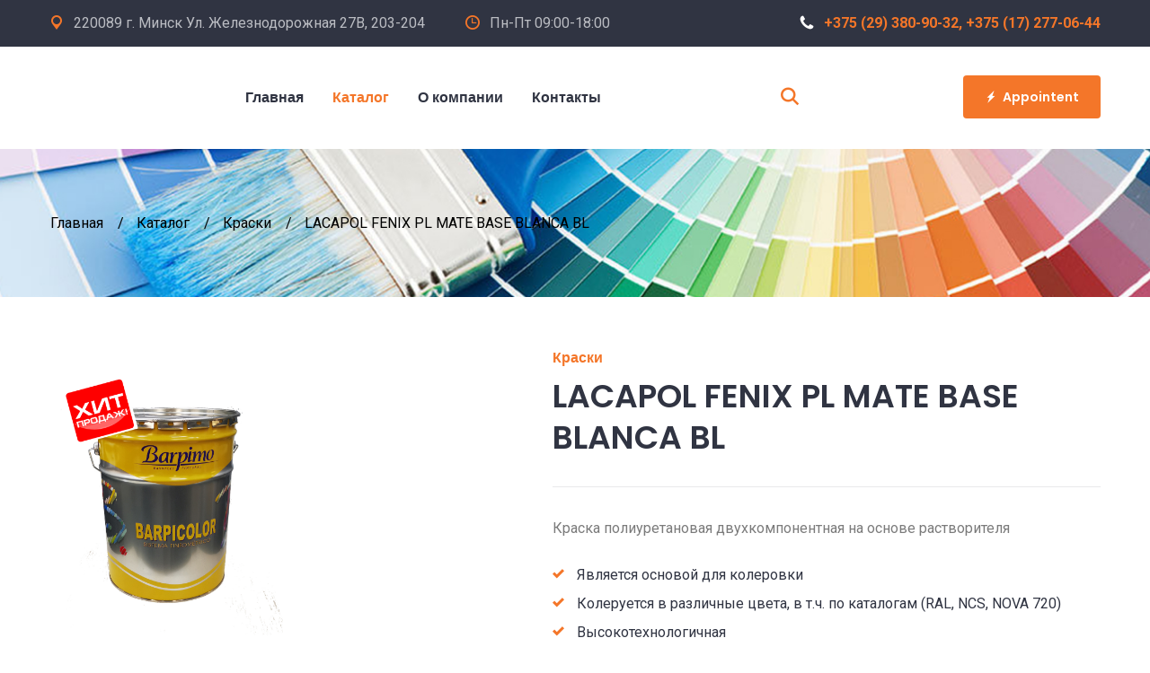

--- FILE ---
content_type: text/html; charset=UTF-8
request_url: http://barpimo.by/prosrachnye-systems/lak-mabelnyij.html
body_size: 8042
content:
<!DOCTYPE html>
<html lang="ru">

<head>
	<meta charset="utf-8">
	<base href="http://www.barpimo.by/" />
	<title>LACAPOL FENIX PL MATE BASE BLANCA BL</title>
	<meta name="keywords" content="HTML5 Template">
	<meta name="description" content="Electron - Responsive HTML5 Template">
	<meta name="author" content="Electron">
	<link rel="shortcut icon" href="assets/images/favicon.png">
	<meta name="format-detection" content="telephone=no">
	<meta name="viewport" content="width=device-width,initial-scale=1,shrink-to-fit=no,maximum-scale=1">
	
	<link rel="stylesheet" href="assets/css/style13.css">
	
	<link href="https://fonts.googleapis.com/css2?family=Poppins:wght@600&family=Roboto:wght@400;700&display=swap"
		rel="stylesheet">
	<script type="text/javascript" src="https://maps.googleapis.com/maps/api/js?sensor=false"></script>
<link rel="stylesheet" href="/assets/components/ajaxform/css/default.css" type="text/css" />
</head>

<body>
    <nav class="panel-menu" id="mobile-menu">
	<ul></ul>
	<div class="mm-navbtn-names">
		<div class="mm-closebtn">Закрыть</div>
		<div class="mm-backbtn">Назад</div>
	</div>
</nav>
	<header id="tt-header">
		<!-- holder-top (mobile) -->
		<div class="holder-top-mobile d-block d-md-none">
	<div class="h-topbox__content">
		<div class="tt-item">
			<div class="tt-item__icon"><span class="icon-map-marker"></span></div>
			<div class="tt-item__text">
				<address>220089 г. Минск  Ул. Железнодорожная 27В, 203-204</address>
			</div>
		</div>
		<div class="tt-item">
			<div class="tt-item__icon"><span class="icon-482948"></span></div>
			<div class="tt-item__text"><a href="mailto:info@barpimo.by">info@barpimo.by</a></div>
		</div>
		<div class="tt-item">
			<div class="tt-item__icon"><span class="icon-telephone"></span></div>
			<div class="tt-item__text">
				<address><a href="tel:+375 (29) 380-90-32, +375 (17) 277-06-44">+375 (29) 380-90-32, +375 (17) 277-06-44</a></address>
			</div>
		</div>
		<div class="tt-item">
			<div class="tt-item__icon"><span class="icon-clock-circular-outline-1"></span></div>
			<div class="tt-item__text">Пн-Пт 09:00-18:00</div>
		</div>
	</div><a href="#" class="h-topbox__btn" id="js-toggle-h-holder"><i class="tt-arrow down"></i></a>
</div>
		<!-- /holder-top (mobile) -->
		
		<!-- holder-top (desktop) -->
		<div class="holder-top-desktop d-none d-md-block">
	<div class="container container-lg-fluid">
		<div class="row no-gutters">
			<div class="col-auto">
				<div class="h-info01">
					<div class="tt-item">
						<address><span class="icon-map-marker"></span>220089 г. Минск  Ул. Железнодорожная 27В, 203-204</address>
					</div>
					<div class="tt-item"><span class="icon-clock-circular-outline-1"></span>Пн-Пт 09:00-18:00</div>
				</div>
			</div>
			<div class="col-auto ml-auto">
				<div class="tt-obj">
					<div class="h-info02">
						<div class="tt-item">
							<address><a href="tel:+375 (29) 380-90-32, +375 (17) 277-06-44"><span class="icon-telephone"></span>+375 (29) 380-90-32, +375 (17) 277-06-44</a></address>
						</div>
					</div>
				</div>
			</div>
		</div>
	</div>
</div>
		<!-- /holder-top (desktop) -->
		
		<!-- holder- -->
		<div id="js-init-sticky">
	<div class="tt-holder-wrapper">
		<div class="container container-lg-fluid">
			<div class="tt-holder">
                <div class="tt-col-logo">
                    <!-- logo --> 
                    <a href="/" class="tt-logo tt-logo-alignment">
                        <!--<span class="tt-icon">-->
                        <img src="" alt="">
                        <!--</span>Barpimo-->
                    </a>
                <!-- /logo -->
				</div>
				<!--assets/images/logo.png-->
				<div class="tt-col-objects tt-col-objects-evenly tt-col-wide text-center">
					<!-- desktop-nav -->
					    <nav id="tt-nav">
    
    <ul><li ><a href="/"><div class="electric-btn"><span class="text">Главная</span>
    				<div class="mask"><span>Главная</span></div><div class="mask"><span>Главная</span></div><div class="mask"><span>Главная</span></div>
    				<div class="mask"><span>Главная</span></div><div class="mask"><span>Главная</span></div></div></a></li><li  class="subMenu active"><a href="katalog/"><div class="electric-btn"><span class="text">Каталог</span>
    				<div class="mask"><span>Каталог</span></div><div class="mask"><span>Каталог</span></div><div class="mask"><span>Каталог</span></div>
    				<div class="mask"><span>Каталог</span></div><div class="mask"><span>Каталог</span></div></div></a><ul><li><a href="gruntyi/" >Грунты</a></li><li><a href="novaya-kategoriya/" >Лаки</a></li><li><a href="prosrachnye-systems/" >Краски</a></li><li><a href="ukrivnye-systems/" >Разбавители</a></li><li><a href="pigmentyi-i-razbaviteli/" >Отвердители</a></li><li><a href="speczeffektyi-i-dobavki/" >Бейцы (морилки), патины, спецэффекты</a></li></ul></li><li ><a href="o-kompanii.html"><div class="electric-btn"><span class="text">О компании</span>
    				<div class="mask"><span>О компании</span></div><div class="mask"><span>О компании</span></div><div class="mask"><span>О компании</span></div>
    				<div class="mask"><span>О компании</span></div><div class="mask"><span>О компании</span></div></div></a></li><li ><a href="kontaktyi.html"><div class="electric-btn"><span class="text">Контакты</span>
    				<div class="mask"><span>Контакты</span></div><div class="mask"><span>Контакты</span></div><div class="mask"><span>Контакты</span></div>
    				<div class="mask"><span>Контакты</span></div><div class="mask"><span>Контакты</span></div></div></a></li></ul>

</nav>
					<!-- /desktop-nav -->
					<button type="button" class="search-btn" data-toggle="modal" data-target="#exampleModal">
				        <span class="icon-search"></span>
				    </button>
				</div>
				<div class="tt-col-objects">
					<div class="tt-col__item d-block d-lg-none"><a href="#" id="tt-menu-toggle"
							class="icon-545705"></a></div>
					<div class="tt-col__item d-none d-lg-block"><a href="#" class="tt-btn btn__color01"
							data-toggle="modal" data-target="#modalMakeAppointment"><span
								class="icon-lightning"></span>Appointent</a></div>
				</div>
			</div>
		</div>
	</div>
</div>

<!-- Modal -->
<div class="modal fade" id="exampleModal" tabindex="-1" aria-labelledby="exampleModalLabel" aria-hidden="true">
  <div class="modal-dialog">
    <div class="modal-content">
      
      <div class="modal-header">
        <button type="button" class="close" data-dismiss="modal" aria-label="Close">
            <span aria-hidden="true">&times;</span>
        </button>
      </div>
      <div class="modal-body">
        
      </div>
    </div>
  </div>
</div>

	</header>
	<div class="tt-breadcrumb" style="background-image: url('assets/images/bread_bg.jpg')">
    <div class="container container-lg-fluid">
        <ul><li id="bx_breadcrumb_0" class="bx-breadcrumb-item"><a href="/"><span>Главная</span></a></li>
<li class="bx-breadcrumb-item"><a href="katalog/"><span>Каталог</span></a></li>
<li class="bx-breadcrumb-item"><a href="prosrachnye-systems/"><span>Краски</span></a></li>
<li class="breadcrumb-item active">LACAPOL FENIX PL MATE BASE BLANCA BL</li></ul>
    </div>
</div>


<!-- url(assets/images/breadcrumb_bg.jpg); -->
	
	<main id="tt-pageContent">
	<div class="section-indent">
		<!-- mobile product slider  -->
		<div class="tt-mobile-product-layout d-block d-sm-none">
			<div class="tt-mobile-product-slider slick-type01" id="mobile-product">
				<div><img src="assets/images/products/Краска2 ХИТ ПРОДАЖ.jpg" alt=""></div>
				
				
			</div>
		</div><!-- /mobile product slider  -->
		<div class="container container-lg-fluid">
			<div class="row">
				<div class="col-5 col-lg-5 d-none d-sm-block">
					<div class="tt-product-single-img">
						<div><img class="zoom-product" src="assets/images/products/Краска2 ХИТ ПРОДАЖ.jpg"
								data-zoom-image="assets/images/products/Краска2 ХИТ ПРОДАЖ.jpg" alt=""></div>
					</div>
					<div class="product-images-carousel">
						<ul id="smallGallery" class="arrow-location-02">
							<li><a class="zoomGalleryActive" href="prosrachnye-systems/lak-mabelnyij.html" data-image="assets/images/products/Краска2 ХИТ ПРОДАЖ.jpg"
									data-zoom-image="assets/images/products/Краска2 ХИТ ПРОДАЖ.jpg">
							    <img src="assets/images/products/Краска2 ХИТ ПРОДАЖ.jpg" alt="product"></a></li>
							
							
							
							
						</ul>
					</div>
				</div>
				<div class="col-sm-7 col-lg-7">
					<div class="product-single-info">
					    <div class="tt-tag">Краски</div>
						<h1 class="tt-title">LACAPOL FENIX PL MATE BASE BLANCA BL</h1>
						<div class="tt-description">Краска полиуретановая двухкомпонентная на основе растворителя</div>
						<ul class="tt-list01 tt-list-top">
                            <li>Является основой для колеровки</li><li>Колеруется в различные цвета, в т.ч. по каталогам (RAL, NCS, NOVA 720) </li><li>Высокотехнологичная</li><li>С превосходной укрывистостью</li><li>Наносится краскораспылителями и системами Airless</li>
						</ul>
						<div style="margin: 30px 0px;">
						    <a href="#description" id="more" class="moreDescription scroll-to" style="padding: 12px 35px;">Подробнее</a>
						</div>
						<div style="margin-top: 20px;">
    <a href="/assets/pdfproducts/Kraski/ТК LACAPOL FENIX PL MATE BASE BLANCA BL-1.jpg" class="pdf-link">
        <span class="icon-pdf">
            <img class="white-pdf" src="assets/images/Adobe-Acrobat-orange.png">
        </span>
    Техническая карта</a>
</div><div style="margin-top: 20px;">
    <a href="/assets/pdfproducts/Kraski/КБ LACAPOL FENIX PL MATE 5 BASE BLANCA BL.pdf" class="pdf-link">
        <span class="icon-pdf">
            <img class="white-pdf" src="assets/images/Adobe-Acrobat-orange.png">
        </span>
    Карта безопасности LACAPOL FENIX PL MATE 5 BASE BLANCA BL</a>
</div><div style="margin-top: 20px;">
    <a href="/assets/pdfproducts/Kraski/KB LACAPOL FENIX PL MATE 5 BASE TRANSPARENTE TR.pdf" class="pdf-link">
        <span class="icon-pdf">
            <img class="white-pdf" src="assets/images/Adobe-Acrobat-orange.png">
        </span>
    Карта безопасности LACAPOL FENIX PL MATE 5 BASE TRANSPARENTE TR</a>
</div><div style="margin-top: 20px;">
    <a href="/assets/pdfproducts/Kraski/KB LACAPOL FENIX PL MATE 10 BASE BLANCA BL.pdf" class="pdf-link">
        <span class="icon-pdf">
            <img class="white-pdf" src="assets/images/Adobe-Acrobat-orange.png">
        </span>
    Карта безопасности LACAPOL FENIX PL MATE 10 BASE BLANCA BL</a>
</div><div style="margin-top: 20px;">
    <a href="/assets/pdfproducts/Kraski/KB  LACAPOL FENIX PL MATE 10 BASE TRANSPARENTE TR.pdf" class="pdf-link">
        <span class="icon-pdf">
            <img class="white-pdf" src="assets/images/Adobe-Acrobat-orange.png">
        </span>
    Карта безопасности LACAPOL FENIX PL MATE 10 BASE TRANSPARENTE TR</a>
</div><div style="margin-top: 20px;">
    <a href="/assets/pdfproducts/Kraski/КБ LACAPOL FENIX PL MATE BASE BLANCA BL.pdf" class="pdf-link">
        <span class="icon-pdf">
            <img class="white-pdf" src="assets/images/Adobe-Acrobat-orange.png">
        </span>
    Карта безопасности LACAPOL FENIX PL MATE BASE BLANCA BL</a>
</div><div style="margin-top: 20px;">
    <a href="/assets/pdfproducts/Kraski/KB LACAPOL FENIX PL MATE BASE TRANSPARENTE TR.pdf" class="pdf-link">
        <span class="icon-pdf">
            <img class="white-pdf" src="assets/images/Adobe-Acrobat-orange.png">
        </span>
    Карта безопасности LACAPOL FENIX PL MATE BASE TRANSPARENTE TR</a>
</div><div style="margin-top: 20px;">
    <a href="/assets/pdfproducts/Kraski/F240+cat.271, Lac.Fenix, Multubase BL.JPG" class="pdf-link">
        <span class="icon-pdf">
            <img class="white-pdf" src="assets/images/Adobe-Acrobat-orange.png">
        </span>
    Гос. Свидетельство 1</a>
</div><div style="margin-top: 20px;">
    <a href="/assets/pdfproducts/Kraski/Сканировать10001.JPG" class="pdf-link">
        <span class="icon-pdf">
            <img class="white-pdf" src="assets/images/Adobe-Acrobat-orange.png">
        </span>
    Гос. Свидетельство 2</a>
</div>
					</div>
				</div>
			</div>
		</div>
	</div>
	<div class="section-indent" id="description">
		<div class="container container-lg-fluid">
			<div class="tt-tab-wrapper">
				<ul class="nav nav-tabs tt-tabs-default" role="tablist">
					<li class="nav-item">
					    <a class="nav-link show active" data-toggle="tab" href="#tt-tab-01" role="tab">Описание</a>
					</li>
				</ul>
				<div class="tab-content">
					<div class="tab-pane active fade" id="tt-tab-01" role="tabpanel"><p><span>We offer complete lines of Professional Manufacturer Lighting &amp; Electrical products at Wholesale Prices. We make it our job to provide the best price and most gratifying shopping experience.</span></p>
						<ul class="tt-list01 tt-list-top">
                            <li>Является основой для колеровки</li><li>Колеруется в различные цвета, в т.ч. по каталогам (RAL, NCS, NOVA 720) </li><li>Высокотехнологичная</li><li>С превосходной укрывистостью</li><li>Наносится краскораспылителями и системами Airless</li>
						</ul>
						<div></div>
						<div style="margin-top: 20px;">
    <a href="/assets/pdfproducts/Kraski/ТК LACAPOL FENIX PL MATE BASE BLANCA BL-1.jpg" class="pdf-link">
        <span class="icon-pdf">
            <img class="white-pdf" src="assets/images/Adobe-Acrobat-orange.png">
        </span>
    Техническая карта</a>
</div><div style="margin-top: 20px;">
    <a href="/assets/pdfproducts/Kraski/КБ LACAPOL FENIX PL MATE 5 BASE BLANCA BL.pdf" class="pdf-link">
        <span class="icon-pdf">
            <img class="white-pdf" src="assets/images/Adobe-Acrobat-orange.png">
        </span>
    Карта безопасности LACAPOL FENIX PL MATE 5 BASE BLANCA BL</a>
</div><div style="margin-top: 20px;">
    <a href="/assets/pdfproducts/Kraski/KB LACAPOL FENIX PL MATE 5 BASE TRANSPARENTE TR.pdf" class="pdf-link">
        <span class="icon-pdf">
            <img class="white-pdf" src="assets/images/Adobe-Acrobat-orange.png">
        </span>
    Карта безопасности LACAPOL FENIX PL MATE 5 BASE TRANSPARENTE TR</a>
</div><div style="margin-top: 20px;">
    <a href="/assets/pdfproducts/Kraski/KB LACAPOL FENIX PL MATE 10 BASE BLANCA BL.pdf" class="pdf-link">
        <span class="icon-pdf">
            <img class="white-pdf" src="assets/images/Adobe-Acrobat-orange.png">
        </span>
    Карта безопасности LACAPOL FENIX PL MATE 10 BASE BLANCA BL</a>
</div><div style="margin-top: 20px;">
    <a href="/assets/pdfproducts/Kraski/KB  LACAPOL FENIX PL MATE 10 BASE TRANSPARENTE TR.pdf" class="pdf-link">
        <span class="icon-pdf">
            <img class="white-pdf" src="assets/images/Adobe-Acrobat-orange.png">
        </span>
    Карта безопасности LACAPOL FENIX PL MATE 10 BASE TRANSPARENTE TR</a>
</div><div style="margin-top: 20px;">
    <a href="/assets/pdfproducts/Kraski/КБ LACAPOL FENIX PL MATE BASE BLANCA BL.pdf" class="pdf-link">
        <span class="icon-pdf">
            <img class="white-pdf" src="assets/images/Adobe-Acrobat-orange.png">
        </span>
    Карта безопасности LACAPOL FENIX PL MATE BASE BLANCA BL</a>
</div><div style="margin-top: 20px;">
    <a href="/assets/pdfproducts/Kraski/KB LACAPOL FENIX PL MATE BASE TRANSPARENTE TR.pdf" class="pdf-link">
        <span class="icon-pdf">
            <img class="white-pdf" src="assets/images/Adobe-Acrobat-orange.png">
        </span>
    Карта безопасности LACAPOL FENIX PL MATE BASE TRANSPARENTE TR</a>
</div><div style="margin-top: 20px;">
    <a href="/assets/pdfproducts/Kraski/F240+cat.271, Lac.Fenix, Multubase BL.JPG" class="pdf-link">
        <span class="icon-pdf">
            <img class="white-pdf" src="assets/images/Adobe-Acrobat-orange.png">
        </span>
    Гос. Свидетельство 1</a>
</div><div style="margin-top: 20px;">
    <a href="/assets/pdfproducts/Kraski/Сканировать10001.JPG" class="pdf-link">
        <span class="icon-pdf">
            <img class="white-pdf" src="assets/images/Adobe-Acrobat-orange.png">
        </span>
    Гос. Свидетельство 2</a>
</div>
						<!--div style="margin-top: 20px;">
						    <a href="http://barpimo.by/assets/files/katalogi-dlya-produkcii/perechen-materialov-prozrachnye-sistemy.pdf" class="pdf-link">
						        <span class="icon-pdf">
						            <img class="white-pdf" src="assets/images/Adobe-Acrobat-orange.png">
						        </span>
						    Техническая карта pdf</a>
						</div>
						-->
					</div>
				</div>
			</div>
		</div>
	</div>
	<div class="section-indent">
		<div class="container container-lg-fluid">
			<div class="section-title">
				<div class="section-title__02">Рекомендуемые товары</div>
			</div>
			<div class="carusel-product js-carusel-product slick-type01" data-slick='{
					"slidesToShow": 4,
					"slidesToScroll": 1,
					"autoplaySpeed": 3500,
					"responsive": [
						{
							"breakpoint": 767,
							"settings": {
								"slidesToShow": 3,
								"slidesToScroll": 1
							}
						},
						{
							"breakpoint": 576,
							"settings": {
								"slidesToShow": 2,
								"slidesToScroll": 1
							}
						}
					]
			}'>
				<div class="item">
	<div class="tt-product">
		<div class="tt-product__img"><a href="prosrachnye-systems/hydrobarp-bicapa-br-blanco-mate-30.html">
		    <img src="assets/images/products/6.jpg" alt="product"></a></div>
		<div class="tt-product__description">
			<h2 class="tt-product__title">
			    <a href="prosrachnye-systems/hydrobarp-bicapa-br-blanco-mate-30.html">HYDROBARP BICAPA BR BLANCO MATE 30</a>
			</h2>
		</div>
	</div>
</div>
<div class="item">
	<div class="tt-product">
		<div class="tt-product__img"><a href="prosrachnye-systems/dualcotex-ls-base-sys-intermedia-bl.html">
		    <img src="assets/images/products/Краска2.jpg" alt="product"></a></div>
		<div class="tt-product__description">
			<h2 class="tt-product__title">
			    <a href="prosrachnye-systems/dualcotex-ls-base-sys-intermedia-bl.html">DUALCOTEX LS BASE SYS INTERMEDIA BL</a>
			</h2>
		</div>
	</div>
</div>
<div class="item">
	<div class="tt-product">
		<div class="tt-product__img"><a href="prosrachnye-systems/lacapol-365-brillo-base-blanca-bl.html">
		    <img src="assets/images/products/Краска2.jpg" alt="product"></a></div>
		<div class="tt-product__description">
			<h2 class="tt-product__title">
			    <a href="prosrachnye-systems/lacapol-365-brillo-base-blanca-bl.html">LACAPOL 365 BRILLO BASE BLANCA BL</a>
			</h2>
		</div>
	</div>
</div>
<div class="item">
	<div class="tt-product">
		<div class="tt-product__img"><a href="prosrachnye-systems/lacapol-blanco-d-400-mate.html">
		    <img src="assets/images/products/Краска2.jpg" alt="product"></a></div>
		<div class="tt-product__description">
			<h2 class="tt-product__title">
			    <a href="prosrachnye-systems/lacapol-blanco-d-400-mate.html">LACAPOL BLANCO D-400 MATE</a>
			</h2>
		</div>
	</div>
</div>
<div class="item">
	<div class="tt-product">
		<div class="tt-product__img"><a href="prosrachnye-systems/diluyente-dd-907.html">
		    <img src="assets/images/products/Краска2.jpg" alt="product"></a></div>
		<div class="tt-product__description">
			<h2 class="tt-product__title">
			    <a href="prosrachnye-systems/diluyente-dd-907.html">LACAPOL D/D SATINADO TINTOMETRIA</a>
			</h2>
		</div>
	</div>
</div>
<div class="item">
	<div class="tt-product">
		<div class="tt-product__img"><a href="prosrachnye-systems/lak-mabelnyij-2.html">
		    <img src="assets/images/products/Краска2.jpg" alt="product"></a></div>
		<div class="tt-product__description">
			<h2 class="tt-product__title">
			    <a href="prosrachnye-systems/lak-mabelnyij-2.html">LACAPOL FENIX BASE TINTOMETRIA</a>
			</h2>
		</div>
	</div>
</div>
<div class="item">
	<div class="tt-product">
		<div class="tt-product__img"><a href="prosrachnye-systems/lak-mabelnyij.html">
		    <img src="assets/images/products/Краска2 ХИТ ПРОДАЖ.jpg" alt="product"></a></div>
		<div class="tt-product__description">
			<h2 class="tt-product__title">
			    <a href="prosrachnye-systems/lak-mabelnyij.html">LACAPOL FENIX PL MATE BASE BLANCA BL</a>
			</h2>
		</div>
	</div>
</div>
			</div>
		</div>
	</div>
</main>
	
	<footer id="tt-footer">
	<div class="footer-wrapper">
		<!--<div class="container container-lg-fluid container-lg__no-gutters">-->
		<!--	<form id="subscribeform" method="post" novalidate="novalidate" action="#">-->
		<!--		<div class="f-form">-->
		<!--			<div class="f-form__label">Subscribe to Our Newsletter</div>-->
		<!--			<div class="f-form__input"><input type="text" name="email" class="form-control" placeholder="Your e-mail address"></div>-->
		<!--			<div class="f-form__btn">-->
		<!--			    <button class="tt-btn btn__color02" type="submit">-->
  <!--  					    <span class="icon-482948 tt-icon-left"></span> -->
  <!--  					    Subscribe &nbsp;-->
  <!--  					    <span class="tt-short-text">now</span>-->
  <!--  					</button>-->
  <!--  				</div>-->
		<!--		</div>-->
		<!--	</form>-->
		<!--</div>-->
		<div class="container container-lg-fluid container-lg__no-gutters">
			<div class="f-holder row no-gutters">
				<div class="col-xl-7">
					<div class="additional-strut">
						<div class="row">
							<div class="d-none d-lg-block col-xl-5">
								<div> <!--class="f-logo"-->
								    <a href="/"> <!--class="f-logo"-->
								        <span class="tt-icon"><img src="" alt="logo" style="width: 105px;"></span>
								        <span class="tt-text"><!--[++site_name]]--></span>
								    </a><!-- /logo -->
								</div>
							</div>
							<div class="col-xl-7">
								<div class="f-info-text">
								    ООО «ХАРИТА» - официальный дистрибьютор концерна Barpimo S.A. в Республике Беларусь.<!-- Barpimo всегда концентрировало свои усилия на абсолютном качестве, 
								выполняя обязательства лидера в сфере, относящейся к продукции и обслуживанию клиентов. -->
								</div>
							</div>
						</div>
					</div>
					<div class="row">
						<div class="col-sm-6 col-md-5">
							<nav class="f-nav" id="f-nav">
							    
							    <ul class=""><li class="first"><a href="/" >Главная</a></li><li class="active"><a href="katalog/" >Каталог</a></li><li><a href="o-kompanii.html" >О компании</a></li><li class="last"><a href="kontaktyi.html" >Контакты</a></li></ul>
								
							</nav>
						</div>
						<div class="col-sm-6 col-md-7">
							<ul class="f-info-icon">
								<li><span class="icon-map-marker"></span>220089 г. Минск  Ул. Железнодорожная 27В, 203-204</li>
								<li><span class="icon-clock-circular-outline-1"></span>Пн-Пт 09:00-18:00</li>
								<li><a href="tel:+375 (29) 380-90-32, +375 (17) 277-06-44"><span class="icon-telephone"></span>+375 (29) 380-90-32, +375 (17) 277-06-44</a></li>
								<li><a href="mailto:info@barpimo.by"><span class="icon-envelope"></span>info@barpimo.by</a></li>
							</ul>
						</div>
					</div>
				</div>
			</div>
			<div id="map" ></div>
			<div class="f-copyright row no-gutters">
				<div class="col-sm-auto">&copy; 2020 Barpimo. Все права защищены. Создание сайта - <a href="https://7top.by/">7top</a></div>
				<div class="col-sm-auto ml-sm-auto">
					<ul class="f-social">
						<li><a href="" class="icon-twitter-logo-button"></a></li>
						<li><a href="" class="icon-facebook-logo-button"></a></li>
						<li><a href="" class="icon-instagram-logo"></a></li>
					</ul>
				</div>
			</div>
		</div>
	</div>
</footer>
	
    <div class="modal fade" id="modalMakeAppointment" tabindex="-1" role="dialog" aria-label="myModalLabel" aria-hidden="true">
<div class="modal-dialog modal-md">
<div class="modal-content">
	<form action="" method="post" class="ajax_form af_example">

    <div class="form-group">
        <!--<label class="control-label" for="af_name">Имя</label>-->
        <div class="controls">
            <input type="text" id="af_name" name="name" value="" placeholder="Имя" class="form-control"/>
            <span class="error_name"></span>
        </div>
    </div>

    <div class="form-group">
        <!-- <label class="control-label" for="af_email">E-mail</label> -->
        <div class="controls">
            <input type="email" id="af_email" name="email" value="" placeholder="E-mail" class="form-control"/>
            <span class="error_email"></span>
        </div>
    </div>

    <div class="form-group">
        <!-- <label class="control-label" for="af_message">Сообщение</label> -->
        <div class="controls">
            <textarea id="af_message" name="message" class="form-control" rows="5" placeholder="Сообщение"></textarea>
            <span class="error_message"></span>
        </div>
    </div>

    <div class="form-group">
        <div class="controls">
            <button type="reset" class="btn btn-default">Очистить</button>
            <button type="submit" class="btn btn-primary">Отправить</button>
        </div>
    </div>

    
    

	<input type="hidden" name="af_action" value="4059ef63989787c1ae6bd0d1c86d0ff8" />
</form>
</div>
</div>
</div>
<!--<div class="modal fade" id="modalMakeAppointment" tabindex="-1" role="dialog" aria-label="myModalLabel" aria-hidden="true">-->
<!--	<div class="modal-dialog modal-md">-->
<!--		<div class="modal-content">-->
<!--			<div class="modal-body form-default modal-layout-dafault"><button type="button" class="close"-->
<!--					data-dismiss="modal" aria-hidden="true"><span class="icon-860796"></span></button>-->
<!--				<div class="modal-titleblock">-->
<!--					<div class="modal-title">Make an Appointment</div>-->
<!--				</div>-->
<!--				<form class="form-modal" id="jsFormMakeAppointment" method="post" novalidate="novalidate"-->
<!--					action="#">-->
<!--					<div class="form-group"><input type="text" name="name" class="form-control" id="modalName01"-->
<!--							placeholder="Your Name *"></div>-->
<!--					<div class="row">-->
<!--						<div class="col-md-6">-->
<!--							<div class="form-group"><input type="text" name="email" class="form-control"-->
<!--									id="modalEmail01" placeholder="Your e-mail address *"></div>-->
<!--						</div>-->
<!--						<div class="col-md-6">-->
<!--							<div class="form-group"><input type="text" name="phone" class="form-control"-->
<!--									id="modalPhone01" placeholder="Your phone number"></div>-->
<!--						</div>-->
<!--					</div>-->
<!--					<div class="form-group"><input type="text" name="modalAddress" class="form-control"-->
<!--							id="modalAddress" placeholder="Address *"></div>-->
<!--					<div class="form-group">-->
<!--						<div class="custom-select"><select name="typeofholiday" class="tt-select">-->
<!--								<option value="Service">Service</option>-->
<!--								<option value="Service 02">Service 02</option>-->
<!--								<option value="Service 03">Service 03</option>-->
<!--								<option value="Service 04">Service 04</option>-->
<!--								<option value="Service 05">Service 05</option>-->
<!--							</select></div>-->
<!--					</div>-->
<!--					<div class="form-group"><input name="date" placeholder="Date of visit" autocomplete="off"-->
<!--							data-timepicker="true" class="js_datepicker-1 form-control" type="text">-->
<!--						<div class="form-group__icon icon-747993"></div>-->
<!--					</div>-->
<!--					<div class="form-group"><textarea name="message" class="form-control"-->
<!--							placeholder="Your comment"></textarea></div><button type="submit"-->
<!--						class="tt-btn btn__color01"><span class="icon-lightning"></span>Explore services</button>-->
<!--				</form>-->
<!--			</div>-->
<!--		</div>-->
<!--	</div>-->
<!--</div>-->
    
    <script src="https://ajax.googleapis.com/ajax/libs/jquery/3.4.1/jquery.min.js"></script>
<script async src="assets/js/bundle2.js"></script><!-- modal - Make an Appointment -->
<script src="assets/external/no-ui-slider/nouislider.min.js"></script><!-- modal - Make an Appointment -->
<script>
    const anchors = document.querySelectorAll('a.scroll-to')

    for (let anchor of anchors) {
      anchor.addEventListener('click', function (e) {
        e.preventDefault()
        
        const blockID = anchor.getAttribute('href')
        
        document.querySelector(blockID).scrollIntoView({
          behavior: 'smooth',
          block: 'start'
        })
      })
    }
</script>
<script>
    $(document).ready( function(){
        if ($(".subMenu").hasClass("active")) $(".subMenu").prev().removeClass();
;
    })
</script>

<!-- yandex map -->
<script src="https://api-maps.yandex.ru/2.1/?lang=ru_RU" type="text/javascript"></script>

<!-- Создаём карту -->
<script type="text/javascript">
    ymaps.ready(init);
    function init() {
        var myMap = new ymaps.Map("map", {
            center: [53.87428,27.503162],
            zoom: 16,
            controls: [
                'zoomControl', // Ползунок масштаба
                'rulerControl', // Линейка
                'routeButtonControl', // Панель маршрутизации
                'trafficControl', // Пробки
                'typeSelector', 
                'fullscreenControl', 
                new ymaps.control.SearchControl({
                    options: {
                        size: 'large',
                        provider: 'yandex#search'
                    }
                })
            ]
        });
        var myPlacemark = new ymaps.Placemark([53.87428,27.503162], {
            hintContent: 'г. Минск ул. Железнодорожная, 27/2-204',
            balloonContent: 'г. Минск ул. Железнодорожная, 27/2-204 <br> T.:+375 (29) 380 90 32 F.:+375 (17) 277 06 60<br> info@barpimo.by'
        });
        myMap.geoObjects.add(myPlacemark);
    }
</script>
	<a href="#" id="js-backtotop" class="tt-back-to-top"><i class="icon-lightning"></i></a>
<script type="text/javascript" src="/assets/components/ajaxform/js/default.js"></script>
<script type="text/javascript">AjaxForm.initialize({"assetsUrl":"\/assets\/components\/ajaxform\/","actionUrl":"\/assets\/components\/ajaxform\/action.php","closeMessage":"\u0437\u0430\u043a\u0440\u044b\u0442\u044c \u0432\u0441\u0435","formSelector":"form.ajax_form","pageId":8});</script>
</body>

</html>

--- FILE ---
content_type: text/css
request_url: http://www.barpimo.by/assets/css/style13.css
body_size: 67702
content:
@charset "UTF-8";

/*!
 * Bootstrap v4.0.0 (https://getbootstrap.com)
 * Copyright 2011-2018 The Bootstrap Authors
 * Copyright 2011-2018 Twitter, Inc.
 * Licensed under MIT (https://github.com/twbs/bootstrap/blob/master/LICENSE)
 */
.categoryImg {
    height: 350px;
    background-repeat: no-repeat;
    background-size: cover;
    background-position: center;
}

@media (max-width:576px) {
    .categoryImg {
        height: 200px;
    }
}

.moreDescription {
    border: 2px solid #f47629;
    background-color: #f47629;
    color: #fff;
    padding: 12px 15px;
    border-radius: 4px;
}

.moreDescription:hover {
    color: #fff;
}

.pdf-link:hover {
    color: #f47629;
}

.pdf-link span {
    margin-right: 3px;
    position: relative;
    top: -2px;
}

.pdf-link span img {
    width: 22px;
}

*,
::after,
::before {
    -webkit-box-sizing: border-box;
    box-sizing: border-box
}

html {
    font-family: sans-serif;
    line-height: 1.15;
    -webkit-text-size-adjust: 100%;
    -ms-text-size-adjust: 100%;
    -ms-overflow-style: scrollbar;
    -webkit-tap-highlight-color: transparent
}

@-ms-viewport {
    width: device-width
}

article,
aside,
dialog,
figcaption,
figure,
footer,
header,
hgroup,
main,
nav,
section {
    display: block
}

[tabindex="-1"]:focus {
    outline: 0 !important
}

hr {
    -webkit-box-sizing: content-box;
    box-sizing: content-box;
    height: 0;
    overflow: visible
}

dl,
h1,
h2,
h3,
h4,
h5,
h6,
ol,
p,
ul {
    margin-top: 0
}

abbr[data-original-title],
abbr[title] {
    text-decoration: underline;
    -webkit-text-decoration: underline dotted;
    text-decoration: underline dotted;
    cursor: help;
    border-bottom: 0
}

address {
    font-style: normal;
    line-height: inherit;
    margin: 0
}

ol ol,
ol ul,
ul ol,
ul ul {
    margin-bottom: 0
}

dt {
    font-weight: 700
}

dd {
    margin-bottom: .5rem;
    margin-left: 0
}

dfn {
    font-style: italic
}

b,
strong {
    font-weight: bolder
}

small {
    font-size: 80%
}

sub,
sup {
    position: relative;
    font-size: 75%;
    line-height: 0;
    vertical-align: baseline
}

a {
    background-color: transparent;
    -webkit-text-decoration-skip: objects;
    text-decoration: none;
    outline: 0;
    color: #f47629
}

a:hover {
    color: #0056b3
}

a:not([href]):not([tabindex]),
a:not([href]):not([tabindex]):focus,
a:not([href]):not([tabindex]):hover {
    color: inherit;
    text-decoration: none
}

a:not([href]):not([tabindex]):focus {
    outline: 0
}

code,
kbd,
pre,
samp {
    font-family: monospace, monospace;
    font-size: 1em
}

pre {
    margin-top: 0;
    overflow: auto;
    -ms-overflow-style: scrollbar
}

img {
    vertical-align: middle;
    border-style: none;
    width: 260px;
    height: auto
}

svg:not(:root) {
    overflow: hidden
}

table {
    border-collapse: collapse
}

caption {
    padding-top: .75rem;
    padding-bottom: .75rem;
    color: #6c757d;
    text-align: left;
    caption-side: bottom
}

th {
    text-align: inherit
}

label,
output {
    display: inline-block
}

button {
    border-radius: 0
}

button:focus {
    outline: -webkit-focus-ring-color auto 5px;
    outline: 0
}

button,
input,
optgroup,
select,
textarea {
    margin: 0;
    font-family: inherit;
    font-size: inherit;
    line-height: inherit
}

button,
input {
    overflow: visible
}

button,
select {
    text-transform: none
}

[type=reset],
[type=submit],
button,
html [type=button] {
    -webkit-appearance: button
}

[type=button]::-moz-focus-inner,
[type=reset]::-moz-focus-inner,
[type=submit]::-moz-focus-inner,
button::-moz-focus-inner {
    padding: 0;
    border-style: none
}

input[type=checkbox],
input[type=radio] {
    -webkit-box-sizing: border-box;
    box-sizing: border-box;
    padding: 0
}

input[type=date],
input[type=datetime-local],
input[type=month],
input[type=time] {
    -webkit-appearance: listbox
}

textarea {
    overflow: auto;
    resize: vertical
}

fieldset {
    min-width: 0;
    padding: 0;
    margin: 0;
    border: 0
}

legend {
    display: block;
    width: 100%;
    max-width: 100%;
    padding: 0;
    line-height: inherit;
    color: inherit;
    white-space: normal
}

progress {
    vertical-align: baseline
}

[type=number]::-webkit-inner-spin-button,
[type=number]::-webkit-outer-spin-button {
    height: auto
}

[type=search] {
    outline-offset: -2px;
    -webkit-appearance: none
}

[type=search]::-webkit-search-cancel-button,
[type=search]::-webkit-search-decoration {
    -webkit-appearance: none
}

::-webkit-file-upload-button {
    font: inherit;
    -webkit-appearance: button
}

summary {
    display: list-item;
    cursor: pointer
}

.template {
    display: none
}

[hidden] {
    display: none !important
}

.container {
    width: 100%;
    padding-right: 15px;
    padding-left: 15px;
    margin-right: auto;
    margin-left: auto
}

@media (min-width:576px) {
    .container {
        max-width: 546px
    }
}

@media (min-width:767px) {
    .container {
        max-width: 737px
    }
}

@media (min-width:1025px) {
    .container {
        max-width: 990px
    }
}

@media (min-width:1230px) {
    .container {
        max-width: 1200px
    }
}

.container-fluid {
    width: 100%;
    padding-right: 15px;
    padding-left: 15px;
    margin-right: auto;
    margin-left: auto
}

.row {
    display: -webkit-box;
    display: -ms-flexbox;
    display: flex;
    -ms-flex-wrap: wrap;
    flex-wrap: wrap;
    margin-right: -15px;
    margin-left: -15px
}

.no-gutters {
    margin-right: 0;
    margin-left: 0
}

.no-gutters>.col,
.no-gutters>[class*=col-] {
    padding-right: 0;
    padding-left: 0
}

.col,
.col-1,
.col-10,
.col-11,
.col-12,
.col-2,
.col-3,
.col-4,
.col-5,
.col-6,
.col-7,
.col-8,
.col-9,
.col-auto,
.col-lg,
.col-lg-1,
.col-lg-10,
.col-lg-11,
.col-lg-12,
.col-lg-2,
.col-lg-3,
.col-lg-4,
.col-lg-5,
.col-lg-6,
.col-lg-7,
.col-lg-8,
.col-lg-9,
.col-lg-auto,
.col-md,
.col-md-1,
.col-md-10,
.col-md-11,
.col-md-12,
.col-md-2,
.col-md-3,
.col-md-4,
.col-md-5,
.col-md-6,
.col-md-7,
.col-md-8,
.col-md-9,
.col-md-auto,
.col-sm,
.col-sm-1,
.col-sm-10,
.col-sm-11,
.col-sm-12,
.col-sm-2,
.col-sm-3,
.col-sm-4,
.col-sm-5,
.col-sm-6,
.col-sm-7,
.col-sm-8,
.col-sm-9,
.col-sm-auto,
.col-xl,
.col-xl-1,
.col-xl-10,
.col-xl-11,
.col-xl-12,
.col-xl-2,
.col-xl-3,
.col-xl-4,
.col-xl-5,
.col-xl-6,
.col-xl-7,
.col-xl-8,
.col-xl-9,
.col-xl-auto {
    position: relative;
    width: 100%;
    min-height: 1px;
    padding-right: 15px;
    padding-left: 15px
}

.col {
    -ms-flex-preferred-size: 0;
    flex-basis: 0;
    -webkit-box-flex: 1;
    -ms-flex-positive: 1;
    flex-grow: 1;
    max-width: 100%
}

.col-auto {
    -webkit-box-flex: 0;
    -ms-flex: 0 0 auto;
    flex: 0 0 auto;
    width: auto;
    max-width: none
}

.col-1 {
    -webkit-box-flex: 0;
    -ms-flex: 0 0 8.33333%;
    flex: 0 0 8.33333%;
    max-width: 8.33333%
}

.col-2 {
    -webkit-box-flex: 0;
    -ms-flex: 0 0 16.66667%;
    flex: 0 0 16.66667%;
    max-width: 16.66667%
}

.col-3 {
    -webkit-box-flex: 0;
    -ms-flex: 0 0 25%;
    flex: 0 0 25%;
    max-width: 25%
}

.col-4 {
    -webkit-box-flex: 0;
    -ms-flex: 0 0 33.33333%;
    flex: 0 0 33.33333%;
    max-width: 33.33333%
}

.col-5 {
    -webkit-box-flex: 0;
    -ms-flex: 0 0 41.66667%;
    flex: 0 0 41.66667%;
    max-width: 41.66667%
}

.col-6 {
    -webkit-box-flex: 0;
    -ms-flex: 0 0 50%;
    flex: 0 0 50%;
    max-width: 50%
}

.col-7 {
    -webkit-box-flex: 0;
    -ms-flex: 0 0 58.33333%;
    flex: 0 0 58.33333%;
    max-width: 58.33333%
}

.col-8 {
    -webkit-box-flex: 0;
    -ms-flex: 0 0 66.66667%;
    flex: 0 0 66.66667%;
    max-width: 66.66667%
}

.col-9 {
    -webkit-box-flex: 0;
    -ms-flex: 0 0 75%;
    flex: 0 0 75%;
    max-width: 75%
}

.col-10 {
    -webkit-box-flex: 0;
    -ms-flex: 0 0 83.33333%;
    flex: 0 0 83.33333%;
    max-width: 83.33333%
}

.col-11 {
    -webkit-box-flex: 0;
    -ms-flex: 0 0 91.66667%;
    flex: 0 0 91.66667%;
    max-width: 91.66667%
}

.col-12 {
    -webkit-box-flex: 0;
    -ms-flex: 0 0 100%;
    flex: 0 0 100%;
    max-width: 100%
}

.order-first {
    -webkit-box-ordinal-group: 0;
    -ms-flex-order: -1;
    order: -1
}

.order-last {
    -webkit-box-ordinal-group: 14;
    -ms-flex-order: 13;
    order: 13
}

.order-0 {
    -webkit-box-ordinal-group: 1;
    -ms-flex-order: 0;
    order: 0
}

.order-1 {
    -webkit-box-ordinal-group: 2;
    -ms-flex-order: 1;
    order: 1
}

.order-2 {
    -webkit-box-ordinal-group: 3;
    -ms-flex-order: 2;
    order: 2
}

.order-3 {
    -webkit-box-ordinal-group: 4;
    -ms-flex-order: 3;
    order: 3
}

.order-4 {
    -webkit-box-ordinal-group: 5;
    -ms-flex-order: 4;
    order: 4
}

.order-5 {
    -webkit-box-ordinal-group: 6;
    -ms-flex-order: 5;
    order: 5
}

.order-6 {
    -webkit-box-ordinal-group: 7;
    -ms-flex-order: 6;
    order: 6
}

.order-7 {
    -webkit-box-ordinal-group: 8;
    -ms-flex-order: 7;
    order: 7
}

.order-8 {
    -webkit-box-ordinal-group: 9;
    -ms-flex-order: 8;
    order: 8
}

.order-9 {
    -webkit-box-ordinal-group: 10;
    -ms-flex-order: 9;
    order: 9
}

.order-10 {
    -webkit-box-ordinal-group: 11;
    -ms-flex-order: 10;
    order: 10
}

.order-11 {
    -webkit-box-ordinal-group: 12;
    -ms-flex-order: 11;
    order: 11
}

.order-12 {
    -webkit-box-ordinal-group: 13;
    -ms-flex-order: 12;
    order: 12
}

.offset-1 {
    margin-left: 8.33333%
}

.offset-2 {
    margin-left: 16.66667%
}

.offset-3 {
    margin-left: 25%
}

.offset-4 {
    margin-left: 33.33333%
}

.offset-5 {
    margin-left: 41.66667%
}

.offset-6 {
    margin-left: 50%
}

.offset-7 {
    margin-left: 58.33333%
}

.offset-8 {
    margin-left: 66.66667%
}

.offset-9 {
    margin-left: 75%
}

.offset-10 {
    margin-left: 83.33333%
}

.offset-11 {
    margin-left: 91.66667%
}

@media (min-width:576px) {
    .col-sm {
        -ms-flex-preferred-size: 0;
        flex-basis: 0;
        -webkit-box-flex: 1;
        -ms-flex-positive: 1;
        flex-grow: 1;
        max-width: 100%
    }

    .col-sm-auto {
        -webkit-box-flex: 0;
        -ms-flex: 0 0 auto;
        flex: 0 0 auto;
        width: auto;
        max-width: none
    }

    .col-sm-1 {
        -webkit-box-flex: 0;
        -ms-flex: 0 0 8.33333%;
        flex: 0 0 8.33333%;
        max-width: 8.33333%
    }

    .col-sm-2 {
        -webkit-box-flex: 0;
        -ms-flex: 0 0 16.66667%;
        flex: 0 0 16.66667%;
        max-width: 16.66667%
    }

    .col-sm-3 {
        -webkit-box-flex: 0;
        -ms-flex: 0 0 25%;
        flex: 0 0 25%;
        max-width: 25%
    }

    .col-sm-4 {
        -webkit-box-flex: 0;
        -ms-flex: 0 0 33.33333%;
        flex: 0 0 33.33333%;
        max-width: 33.33333%
    }

    .col-sm-5 {
        -webkit-box-flex: 0;
        -ms-flex: 0 0 41.66667%;
        flex: 0 0 41.66667%;
        max-width: 41.66667%
    }

    .col-sm-6 {
        -webkit-box-flex: 0;
        -ms-flex: 0 0 50%;
        flex: 0 0 50%;
        max-width: 50%
    }

    .col-sm-7 {
        -webkit-box-flex: 0;
        -ms-flex: 0 0 58.33333%;
        flex: 0 0 58.33333%;
        max-width: 58.33333%
    }

    .col-sm-8 {
        -webkit-box-flex: 0;
        -ms-flex: 0 0 66.66667%;
        flex: 0 0 66.66667%;
        max-width: 66.66667%
    }

    .col-sm-9 {
        -webkit-box-flex: 0;
        -ms-flex: 0 0 75%;
        flex: 0 0 75%;
        max-width: 75%
    }

    .col-sm-10 {
        -webkit-box-flex: 0;
        -ms-flex: 0 0 83.33333%;
        flex: 0 0 83.33333%;
        max-width: 83.33333%
    }

    .col-sm-11 {
        -webkit-box-flex: 0;
        -ms-flex: 0 0 91.66667%;
        flex: 0 0 91.66667%;
        max-width: 91.66667%
    }

    .col-sm-12 {
        -webkit-box-flex: 0;
        -ms-flex: 0 0 100%;
        flex: 0 0 100%;
        max-width: 100%
    }

    .order-sm-first {
        -webkit-box-ordinal-group: 0;
        -ms-flex-order: -1;
        order: -1
    }

    .order-sm-last {
        -webkit-box-ordinal-group: 14;
        -ms-flex-order: 13;
        order: 13
    }

    .order-sm-0 {
        -webkit-box-ordinal-group: 1;
        -ms-flex-order: 0;
        order: 0
    }

    .order-sm-1 {
        -webkit-box-ordinal-group: 2;
        -ms-flex-order: 1;
        order: 1
    }

    .order-sm-2 {
        -webkit-box-ordinal-group: 3;
        -ms-flex-order: 2;
        order: 2
    }

    .order-sm-3 {
        -webkit-box-ordinal-group: 4;
        -ms-flex-order: 3;
        order: 3
    }

    .order-sm-4 {
        -webkit-box-ordinal-group: 5;
        -ms-flex-order: 4;
        order: 4
    }

    .order-sm-5 {
        -webkit-box-ordinal-group: 6;
        -ms-flex-order: 5;
        order: 5
    }

    .order-sm-6 {
        -webkit-box-ordinal-group: 7;
        -ms-flex-order: 6;
        order: 6
    }

    .order-sm-7 {
        -webkit-box-ordinal-group: 8;
        -ms-flex-order: 7;
        order: 7
    }

    .order-sm-8 {
        -webkit-box-ordinal-group: 9;
        -ms-flex-order: 8;
        order: 8
    }

    .order-sm-9 {
        -webkit-box-ordinal-group: 10;
        -ms-flex-order: 9;
        order: 9
    }

    .order-sm-10 {
        -webkit-box-ordinal-group: 11;
        -ms-flex-order: 10;
        order: 10
    }

    .order-sm-11 {
        -webkit-box-ordinal-group: 12;
        -ms-flex-order: 11;
        order: 11
    }

    .order-sm-12 {
        -webkit-box-ordinal-group: 13;
        -ms-flex-order: 12;
        order: 12
    }

    .offset-sm-0 {
        margin-left: 0
    }

    .offset-sm-1 {
        margin-left: 8.33333%
    }

    .offset-sm-2 {
        margin-left: 16.66667%
    }

    .offset-sm-3 {
        margin-left: 25%
    }

    .offset-sm-4 {
        margin-left: 33.33333%
    }

    .offset-sm-5 {
        margin-left: 41.66667%
    }

    .offset-sm-6 {
        margin-left: 50%
    }

    .offset-sm-7 {
        margin-left: 58.33333%
    }

    .offset-sm-8 {
        margin-left: 66.66667%
    }

    .offset-sm-9 {
        margin-left: 75%
    }

    .offset-sm-10 {
        margin-left: 83.33333%
    }

    .offset-sm-11 {
        margin-left: 91.66667%
    }
}

@media (min-width:767px) {
    .col-md {
        -ms-flex-preferred-size: 0;
        flex-basis: 0;
        -webkit-box-flex: 1;
        -ms-flex-positive: 1;
        flex-grow: 1;
        max-width: 100%
    }

    .col-md-auto {
        -webkit-box-flex: 0;
        -ms-flex: 0 0 auto;
        flex: 0 0 auto;
        width: auto;
        max-width: none
    }

    .col-md-1 {
        -webkit-box-flex: 0;
        -ms-flex: 0 0 8.33333%;
        flex: 0 0 8.33333%;
        max-width: 8.33333%
    }

    .col-md-2 {
        -webkit-box-flex: 0;
        -ms-flex: 0 0 16.66667%;
        flex: 0 0 16.66667%;
        max-width: 16.66667%
    }

    .col-md-3 {
        -webkit-box-flex: 0;
        -ms-flex: 0 0 25%;
        flex: 0 0 25%;
        max-width: 25%
    }

    .col-md-4 {
        -webkit-box-flex: 0;
        -ms-flex: 0 0 33.33333%;
        flex: 0 0 33.33333%;
        max-width: 33.33333%
    }

    .col-md-5 {
        -webkit-box-flex: 0;
        -ms-flex: 0 0 41.66667%;
        flex: 0 0 41.66667%;
        max-width: 41.66667%
    }

    .col-md-6 {
        -webkit-box-flex: 0;
        -ms-flex: 0 0 50%;
        flex: 0 0 50%;
        max-width: 50%
    }

    .col-md-7 {
        -webkit-box-flex: 0;
        -ms-flex: 0 0 58.33333%;
        flex: 0 0 58.33333%;
        max-width: 58.33333%
    }

    .col-md-8 {
        -webkit-box-flex: 0;
        -ms-flex: 0 0 66.66667%;
        flex: 0 0 66.66667%;
        max-width: 66.66667%
    }

    .col-md-9 {
        -webkit-box-flex: 0;
        -ms-flex: 0 0 75%;
        flex: 0 0 75%;
        max-width: 75%
    }

    .col-md-10 {
        -webkit-box-flex: 0;
        -ms-flex: 0 0 83.33333%;
        flex: 0 0 83.33333%;
        max-width: 83.33333%
    }

    .col-md-11 {
        -webkit-box-flex: 0;
        -ms-flex: 0 0 91.66667%;
        flex: 0 0 91.66667%;
        max-width: 91.66667%
    }

    .col-md-12 {
        -webkit-box-flex: 0;
        -ms-flex: 0 0 100%;
        flex: 0 0 100%;
        max-width: 100%
    }

    .order-md-first {
        -webkit-box-ordinal-group: 0;
        -ms-flex-order: -1;
        order: -1
    }

    .order-md-last {
        -webkit-box-ordinal-group: 14;
        -ms-flex-order: 13;
        order: 13
    }

    .order-md-0 {
        -webkit-box-ordinal-group: 1;
        -ms-flex-order: 0;
        order: 0
    }

    .order-md-1 {
        -webkit-box-ordinal-group: 2;
        -ms-flex-order: 1;
        order: 1
    }

    .order-md-2 {
        -webkit-box-ordinal-group: 3;
        -ms-flex-order: 2;
        order: 2
    }

    .order-md-3 {
        -webkit-box-ordinal-group: 4;
        -ms-flex-order: 3;
        order: 3
    }

    .order-md-4 {
        -webkit-box-ordinal-group: 5;
        -ms-flex-order: 4;
        order: 4
    }

    .order-md-5 {
        -webkit-box-ordinal-group: 6;
        -ms-flex-order: 5;
        order: 5
    }

    .order-md-6 {
        -webkit-box-ordinal-group: 7;
        -ms-flex-order: 6;
        order: 6
    }

    .order-md-7 {
        -webkit-box-ordinal-group: 8;
        -ms-flex-order: 7;
        order: 7
    }

    .order-md-8 {
        -webkit-box-ordinal-group: 9;
        -ms-flex-order: 8;
        order: 8
    }

    .order-md-9 {
        -webkit-box-ordinal-group: 10;
        -ms-flex-order: 9;
        order: 9
    }

    .order-md-10 {
        -webkit-box-ordinal-group: 11;
        -ms-flex-order: 10;
        order: 10
    }

    .order-md-11 {
        -webkit-box-ordinal-group: 12;
        -ms-flex-order: 11;
        order: 11
    }

    .order-md-12 {
        -webkit-box-ordinal-group: 13;
        -ms-flex-order: 12;
        order: 12
    }

    .offset-md-0 {
        margin-left: 0
    }

    .offset-md-1 {
        margin-left: 8.33333%
    }

    .offset-md-2 {
        margin-left: 16.66667%
    }

    .offset-md-3 {
        margin-left: 25%
    }

    .offset-md-4 {
        margin-left: 33.33333%
    }

    .offset-md-5 {
        margin-left: 41.66667%
    }

    .offset-md-6 {
        margin-left: 50%
    }

    .offset-md-7 {
        margin-left: 58.33333%
    }

    .offset-md-8 {
        margin-left: 66.66667%
    }

    .offset-md-9 {
        margin-left: 75%
    }

    .offset-md-10 {
        margin-left: 83.33333%
    }

    .offset-md-11 {
        margin-left: 91.66667%
    }
}

@media (min-width:1025px) {
    .col-lg {
        -ms-flex-preferred-size: 0;
        flex-basis: 0;
        -webkit-box-flex: 1;
        -ms-flex-positive: 1;
        flex-grow: 1;
        max-width: 100%
    }

    .col-lg-auto {
        -webkit-box-flex: 0;
        -ms-flex: 0 0 auto;
        flex: 0 0 auto;
        width: auto;
        max-width: none
    }

    .col-lg-1 {
        -webkit-box-flex: 0;
        -ms-flex: 0 0 8.33333%;
        flex: 0 0 8.33333%;
        max-width: 8.33333%
    }

    .col-lg-2 {
        -webkit-box-flex: 0;
        -ms-flex: 0 0 16.66667%;
        flex: 0 0 16.66667%;
        max-width: 16.66667%
    }

    .col-lg-3 {
        -webkit-box-flex: 0;
        -ms-flex: 0 0 25%;
        flex: 0 0 25%;
        max-width: 25%
    }

    .col-lg-4 {
        -webkit-box-flex: 0;
        -ms-flex: 0 0 33.33333%;
        flex: 0 0 33.33333%;
        max-width: 33.33333%
    }

    .col-lg-5 {
        -webkit-box-flex: 0;
        -ms-flex: 0 0 41.66667%;
        flex: 0 0 41.66667%;
        max-width: 41.66667%
    }

    .col-lg-6 {
        -webkit-box-flex: 0;
        -ms-flex: 0 0 50%;
        flex: 0 0 50%;
        max-width: 50%
    }

    .col-lg-7 {
        -webkit-box-flex: 0;
        -ms-flex: 0 0 58.33333%;
        flex: 0 0 58.33333%;
        max-width: 58.33333%
    }

    .col-lg-8 {
        -webkit-box-flex: 0;
        -ms-flex: 0 0 66.66667%;
        flex: 0 0 66.66667%;
        max-width: 66.66667%
    }

    .col-lg-9 {
        -webkit-box-flex: 0;
        -ms-flex: 0 0 75%;
        flex: 0 0 75%;
        max-width: 75%
    }

    .col-lg-10 {
        -webkit-box-flex: 0;
        -ms-flex: 0 0 83.33333%;
        flex: 0 0 83.33333%;
        max-width: 83.33333%
    }

    .col-lg-11 {
        -webkit-box-flex: 0;
        -ms-flex: 0 0 91.66667%;
        flex: 0 0 91.66667%;
        max-width: 91.66667%
    }

    .col-lg-12 {
        -webkit-box-flex: 0;
        -ms-flex: 0 0 100%;
        flex: 0 0 100%;
        max-width: 100%
    }

    .order-lg-first {
        -webkit-box-ordinal-group: 0;
        -ms-flex-order: -1;
        order: -1
    }

    .order-lg-last {
        -webkit-box-ordinal-group: 14;
        -ms-flex-order: 13;
        order: 13
    }

    .order-lg-0 {
        -webkit-box-ordinal-group: 1;
        -ms-flex-order: 0;
        order: 0
    }

    .order-lg-1 {
        -webkit-box-ordinal-group: 2;
        -ms-flex-order: 1;
        order: 1
    }

    .order-lg-2 {
        -webkit-box-ordinal-group: 3;
        -ms-flex-order: 2;
        order: 2
    }

    .order-lg-3 {
        -webkit-box-ordinal-group: 4;
        -ms-flex-order: 3;
        order: 3
    }

    .order-lg-4 {
        -webkit-box-ordinal-group: 5;
        -ms-flex-order: 4;
        order: 4
    }

    .order-lg-5 {
        -webkit-box-ordinal-group: 6;
        -ms-flex-order: 5;
        order: 5
    }

    .order-lg-6 {
        -webkit-box-ordinal-group: 7;
        -ms-flex-order: 6;
        order: 6
    }

    .order-lg-7 {
        -webkit-box-ordinal-group: 8;
        -ms-flex-order: 7;
        order: 7
    }

    .order-lg-8 {
        -webkit-box-ordinal-group: 9;
        -ms-flex-order: 8;
        order: 8
    }

    .order-lg-9 {
        -webkit-box-ordinal-group: 10;
        -ms-flex-order: 9;
        order: 9
    }

    .order-lg-10 {
        -webkit-box-ordinal-group: 11;
        -ms-flex-order: 10;
        order: 10
    }

    .order-lg-11 {
        -webkit-box-ordinal-group: 12;
        -ms-flex-order: 11;
        order: 11
    }

    .order-lg-12 {
        -webkit-box-ordinal-group: 13;
        -ms-flex-order: 12;
        order: 12
    }

    .offset-lg-0 {
        margin-left: 0
    }

    .offset-lg-1 {
        margin-left: 8.33333%
    }

    .offset-lg-2 {
        margin-left: 16.66667%
    }

    .offset-lg-3 {
        margin-left: 25%
    }

    .offset-lg-4 {
        margin-left: 33.33333%
    }

    .offset-lg-5 {
        margin-left: 41.66667%
    }

    .offset-lg-6 {
        margin-left: 50%
    }

    .offset-lg-7 {
        margin-left: 58.33333%
    }

    .offset-lg-8 {
        margin-left: 66.66667%
    }

    .offset-lg-9 {
        margin-left: 75%
    }

    .offset-lg-10 {
        margin-left: 83.33333%
    }

    .offset-lg-11 {
        margin-left: 91.66667%
    }
}

@media (min-width:1230px) {
    .col-xl {
        -ms-flex-preferred-size: 0;
        flex-basis: 0;
        -webkit-box-flex: 1;
        -ms-flex-positive: 1;
        flex-grow: 1;
        max-width: 100%
    }

    .col-xl-auto {
        -webkit-box-flex: 0;
        -ms-flex: 0 0 auto;
        flex: 0 0 auto;
        width: auto;
        max-width: none
    }

    .col-xl-1 {
        -webkit-box-flex: 0;
        -ms-flex: 0 0 8.33333%;
        flex: 0 0 8.33333%;
        max-width: 8.33333%
    }

    .col-xl-2 {
        -webkit-box-flex: 0;
        -ms-flex: 0 0 16.66667%;
        flex: 0 0 16.66667%;
        max-width: 16.66667%
    }

    .col-xl-3 {
        -webkit-box-flex: 0;
        -ms-flex: 0 0 25%;
        flex: 0 0 25%;
        max-width: 25%
    }

    .col-xl-4 {
        -webkit-box-flex: 0;
        -ms-flex: 0 0 33.33333%;
        flex: 0 0 33.33333%;
        max-width: 33.33333%
    }

    .col-xl-5 {
        -webkit-box-flex: 0;
        -ms-flex: 0 0 41.66667%;
        flex: 0 0 41.66667%;
        max-width: 41.66667%
    }

    .col-xl-6 {
        -webkit-box-flex: 0;
        -ms-flex: 0 0 50%;
        flex: 0 0 50%;
        max-width: 50%
    }

    .col-xl-7 {
        -webkit-box-flex: 0;
        -ms-flex: 0 0 58.33333%;
        flex: 0 0 58.33333%;
        max-width: 58.33333%
    }

    .col-xl-8 {
        -webkit-box-flex: 0;
        -ms-flex: 0 0 66.66667%;
        flex: 0 0 66.66667%;
        max-width: 66.66667%
    }

    .col-xl-9 {
        -webkit-box-flex: 0;
        -ms-flex: 0 0 75%;
        flex: 0 0 75%;
        max-width: 75%
    }

    .col-xl-10 {
        -webkit-box-flex: 0;
        -ms-flex: 0 0 83.33333%;
        flex: 0 0 83.33333%;
        max-width: 83.33333%
    }

    .col-xl-11 {
        -webkit-box-flex: 0;
        -ms-flex: 0 0 91.66667%;
        flex: 0 0 91.66667%;
        max-width: 91.66667%
    }

    .col-xl-12 {
        -webkit-box-flex: 0;
        -ms-flex: 0 0 100%;
        flex: 0 0 100%;
        max-width: 100%
    }

    .order-xl-first {
        -webkit-box-ordinal-group: 0;
        -ms-flex-order: -1;
        order: -1
    }

    .order-xl-last {
        -webkit-box-ordinal-group: 14;
        -ms-flex-order: 13;
        order: 13
    }

    .order-xl-0 {
        -webkit-box-ordinal-group: 1;
        -ms-flex-order: 0;
        order: 0
    }

    .order-xl-1 {
        -webkit-box-ordinal-group: 2;
        -ms-flex-order: 1;
        order: 1
    }

    .order-xl-2 {
        -webkit-box-ordinal-group: 3;
        -ms-flex-order: 2;
        order: 2
    }

    .order-xl-3 {
        -webkit-box-ordinal-group: 4;
        -ms-flex-order: 3;
        order: 3
    }

    .order-xl-4 {
        -webkit-box-ordinal-group: 5;
        -ms-flex-order: 4;
        order: 4
    }

    .order-xl-5 {
        -webkit-box-ordinal-group: 6;
        -ms-flex-order: 5;
        order: 5
    }

    .order-xl-6 {
        -webkit-box-ordinal-group: 7;
        -ms-flex-order: 6;
        order: 6
    }

    .order-xl-7 {
        -webkit-box-ordinal-group: 8;
        -ms-flex-order: 7;
        order: 7
    }

    .order-xl-8 {
        -webkit-box-ordinal-group: 9;
        -ms-flex-order: 8;
        order: 8
    }

    .order-xl-9 {
        -webkit-box-ordinal-group: 10;
        -ms-flex-order: 9;
        order: 9
    }

    .order-xl-10 {
        -webkit-box-ordinal-group: 11;
        -ms-flex-order: 10;
        order: 10
    }

    .order-xl-11 {
        -webkit-box-ordinal-group: 12;
        -ms-flex-order: 11;
        order: 11
    }

    .order-xl-12 {
        -webkit-box-ordinal-group: 13;
        -ms-flex-order: 12;
        order: 12
    }

    .offset-xl-0 {
        margin-left: 0
    }

    .offset-xl-1 {
        margin-left: 8.33333%
    }

    .offset-xl-2 {
        margin-left: 16.66667%
    }

    .offset-xl-3 {
        margin-left: 25%
    }

    .offset-xl-4 {
        margin-left: 33.33333%
    }

    .offset-xl-5 {
        margin-left: 41.66667%
    }

    .offset-xl-6 {
        margin-left: 50%
    }

    .offset-xl-7 {
        margin-left: 58.33333%
    }

    .offset-xl-8 {
        margin-left: 66.66667%
    }

    .offset-xl-9 {
        margin-left: 75%
    }

    .offset-xl-10 {
        margin-left: 83.33333%
    }

    .offset-xl-11 {
        margin-left: 91.66667%
    }
}

.form-control {
    display: block;
    width: 100%;
    padding: .375rem .75rem;
    resize: none;
    font-size: 1rem;
    line-height: 1.5;
    color: #495057;
    background-color: #fff;
    background-clip: padding-box;
    border: 1px solid #ced4da;
    border-radius: 0;
    -webkit-transition: border-color .15s ease-in-out, -webkit-box-shadow .15s ease-in-out;
    transition: border-color .15s ease-in-out, box-shadow .15s ease-in-out, -webkit-box-shadow .15s ease-in-out
}

.form-control::-ms-expand {
    background-color: transparent;
    border: 0
}

.form-control:focus {
    color: #495057;
    background-color: #fff;
    border-color: #80bdff;
    outline: 0;
    -webkit-box-shadow: 0 0 0 .2rem rgba(0, 123, 255, .25);
    box-shadow: 0 0 0 .2rem rgba(0, 123, 255, .25)
}

.form-control::-webkit-input-placeholder {
    color: #6c757d;
    opacity: 1
}

.form-control::-moz-placeholder {
    color: #6c757d;
    opacity: 1
}

.form-control:-ms-input-placeholder {
    color: #6c757d;
    opacity: 1
}

.form-control::-ms-input-placeholder {
    color: #6c757d;
    opacity: 1
}

.form-control::placeholder {
    color: #6c757d;
    opacity: 1
}

.form-control:disabled,
.form-control[readonly] {
    background-color: #e9ecef;
    opacity: 1
}

select.form-control:not([size]):not([multiple]) {
    height: calc(2.25rem + 2px)
}

select.form-control:focus::-ms-value {
    color: #495057;
    background-color: #fff
}

.form-control-file,
.form-control-range {
    display: block;
    width: 100%
}

.col-form-label {
    padding-top: calc(.375rem + 1px);
    padding-bottom: calc(.375rem + 1px);
    margin-bottom: 0;
    font-size: inherit;
    line-height: 1.5
}

.col-form-label-lg {
    padding-top: calc(.5rem + 1px);
    padding-bottom: calc(.5rem + 1px);
    font-size: 1.25rem;
    line-height: 1.5
}

.col-form-label-sm {
    padding-top: calc(.25rem + 1px);
    padding-bottom: calc(.25rem + 1px);
    font-size: .875rem;
    line-height: 1.5
}

.form-control-plaintext {
    display: block;
    width: 100%;
    padding-top: .375rem;
    padding-bottom: .375rem;
    margin-bottom: 0;
    line-height: 1.5;
    background-color: transparent;
    border: solid transparent;
    border-width: 1px 0
}

.form-control-plaintext.form-control-lg,
.form-control-plaintext.form-control-sm,
.input-group-lg>.form-control-plaintext.form-control,
.input-group-lg>.input-group-append>.form-control-plaintext.btn,
.input-group-lg>.input-group-append>.form-control-plaintext.input-group-text,
.input-group-lg>.input-group-prepend>.form-control-plaintext.btn,
.input-group-lg>.input-group-prepend>.form-control-plaintext.input-group-text,
.input-group-sm>.form-control-plaintext.form-control,
.input-group-sm>.input-group-append>.form-control-plaintext.btn,
.input-group-sm>.input-group-append>.form-control-plaintext.input-group-text,
.input-group-sm>.input-group-prepend>.form-control-plaintext.btn,
.input-group-sm>.input-group-prepend>.form-control-plaintext.input-group-text {
    padding-right: 0;
    padding-left: 0
}

.form-control-sm,
.input-group-sm>.form-control,
.input-group-sm>.input-group-append>.btn,
.input-group-sm>.input-group-append>.input-group-text,
.input-group-sm>.input-group-prepend>.btn,
.input-group-sm>.input-group-prepend>.input-group-text {
    padding: .25rem .5rem;
    font-size: .875rem;
    line-height: 1.5;
    border-radius: 0
}

.input-group-sm>.input-group-append>select.btn:not([size]):not([multiple]),
.input-group-sm>.input-group-append>select.input-group-text:not([size]):not([multiple]),
.input-group-sm>.input-group-prepend>select.btn:not([size]):not([multiple]),
.input-group-sm>.input-group-prepend>select.input-group-text:not([size]):not([multiple]),
.input-group-sm>select.form-control:not([size]):not([multiple]),
select.form-control-sm:not([size]):not([multiple]) {
    height: calc(1.8125rem + 2px)
}

.form-control-lg,
.input-group-lg>.form-control,
.input-group-lg>.input-group-append>.btn,
.input-group-lg>.input-group-append>.input-group-text,
.input-group-lg>.input-group-prepend>.btn,
.input-group-lg>.input-group-prepend>.input-group-text {
    padding: .5rem 1rem;
    font-size: 1.25rem;
    line-height: 1.5;
    border-radius: 0
}

.input-group-lg>.input-group-append>select.btn:not([size]):not([multiple]),
.input-group-lg>.input-group-append>select.input-group-text:not([size]):not([multiple]),
.input-group-lg>.input-group-prepend>select.btn:not([size]):not([multiple]),
.input-group-lg>.input-group-prepend>select.input-group-text:not([size]):not([multiple]),
.input-group-lg>select.form-control:not([size]):not([multiple]),
select.form-control-lg:not([size]):not([multiple]) {
    height: calc(2.875rem + 2px)
}

.form-group {
    margin-bottom: 1rem
}

.form-text {
    display: block;
    margin-top: .25rem
}

.form-row {
    display: -webkit-box;
    display: -ms-flexbox;
    display: flex;
    -ms-flex-wrap: wrap;
    flex-wrap: wrap;
    margin-right: -5px;
    margin-left: -5px
}

.form-row>.col,
.form-row>[class*=col-] {
    padding-right: 5px;
    padding-left: 5px
}

.form-check {
    position: relative;
    display: block;
    padding-left: 1.25rem
}

.form-check-input {
    position: absolute;
    margin-top: .3rem;
    margin-left: -1.25rem
}

.form-check-input:disabled~.form-check-label {
    color: #6c757d
}

.form-check-label {
    margin-bottom: 0
}

.form-check-inline {
    display: -webkit-inline-box;
    display: -ms-inline-flexbox;
    display: inline-flex;
    -webkit-box-align: center;
    -ms-flex-align: center;
    align-items: center;
    padding-left: 0;
    margin-right: .75rem
}

.form-check-inline .form-check-input {
    position: static;
    margin-top: 0;
    margin-right: .3125rem;
    margin-left: 0
}

.valid-feedback {
    display: none;
    width: 100%;
    margin-top: .25rem;
    font-size: 80%;
    color: #28a745
}

.valid-tooltip {
    position: absolute;
    top: 100%;
    z-index: 5;
    display: none;
    max-width: 100%;
    padding: .5rem;
    margin-top: .1rem;
    font-size: .875rem;
    line-height: 1;
    color: #fff;
    background-color: rgba(40, 167, 69, .8);
    border-radius: .2rem
}

.custom-select.is-valid,
.form-control.is-valid,
.was-validated .custom-select:valid,
.was-validated .form-control:valid {
    border-color: #28a745
}

.custom-select.is-valid:focus,
.form-control.is-valid:focus,
.was-validated .custom-select:valid:focus,
.was-validated .form-control:valid:focus {
    border-color: #28a745;
    -webkit-box-shadow: 0 0 0 .2rem rgba(40, 167, 69, .25);
    box-shadow: 0 0 0 .2rem rgba(40, 167, 69, .25)
}

.custom-select.is-valid~.valid-feedback,
.custom-select.is-valid~.valid-tooltip,
.form-control.is-valid~.valid-feedback,
.form-control.is-valid~.valid-tooltip,
.was-validated .custom-select:valid~.valid-feedback,
.was-validated .custom-select:valid~.valid-tooltip,
.was-validated .form-control:valid~.valid-feedback,
.was-validated .form-control:valid~.valid-tooltip {
    display: block
}

.form-check-input.is-valid~.form-check-label,
.was-validated .form-check-input:valid~.form-check-label {
    color: #28a745
}

.form-check-input.is-valid~.valid-feedback,
.form-check-input.is-valid~.valid-tooltip,
.was-validated .form-check-input:valid~.valid-feedback,
.was-validated .form-check-input:valid~.valid-tooltip {
    display: block
}

.custom-control-input.is-valid~.custom-control-label,
.was-validated .custom-control-input:valid~.custom-control-label {
    color: #28a745
}

.custom-control-input.is-valid~.custom-control-label::before,
.was-validated .custom-control-input:valid~.custom-control-label::before {
    background-color: #71dd8a
}

.custom-control-input.is-valid~.valid-feedback,
.custom-control-input.is-valid~.valid-tooltip,
.was-validated .custom-control-input:valid~.valid-feedback,
.was-validated .custom-control-input:valid~.valid-tooltip {
    display: block
}

.custom-control-input.is-valid:checked~.custom-control-label::before,
.was-validated .custom-control-input:valid:checked~.custom-control-label::before {
    background-color: #34ce57
}

.custom-control-input.is-valid:focus~.custom-control-label::before,
.was-validated .custom-control-input:valid:focus~.custom-control-label::before {
    -webkit-box-shadow: 0 0 0 1px #fff, 0 0 0 .2rem rgba(40, 167, 69, .25);
    box-shadow: 0 0 0 1px #fff, 0 0 0 .2rem rgba(40, 167, 69, .25)
}

.custom-file-input.is-valid~.custom-file-label,
.was-validated .custom-file-input:valid~.custom-file-label {
    border-color: #28a745
}

.custom-file-input.is-valid~.custom-file-label::before,
.was-validated .custom-file-input:valid~.custom-file-label::before {
    border-color: inherit
}

.custom-file-input.is-valid~.valid-feedback,
.custom-file-input.is-valid~.valid-tooltip,
.was-validated .custom-file-input:valid~.valid-feedback,
.was-validated .custom-file-input:valid~.valid-tooltip {
    display: block
}

.custom-file-input.is-valid:focus~.custom-file-label,
.was-validated .custom-file-input:valid:focus~.custom-file-label {
    -webkit-box-shadow: 0 0 0 .2rem rgba(40, 167, 69, .25);
    box-shadow: 0 0 0 .2rem rgba(40, 167, 69, .25)
}

.invalid-feedback {
    display: none;
    width: 100%;
    margin-top: .25rem;
    font-size: 80%;
    color: #dc3545
}

.invalid-tooltip {
    position: absolute;
    top: 100%;
    z-index: 5;
    display: none;
    max-width: 100%;
    padding: .5rem;
    margin-top: .1rem;
    font-size: .875rem;
    line-height: 1;
    color: #fff;
    background-color: rgba(220, 53, 69, .8);
    border-radius: .2rem
}

.custom-select.is-invalid,
.form-control.is-invalid,
.was-validated .custom-select:invalid,
.was-validated .form-control:invalid {
    border-color: #dc3545
}

.custom-select.is-invalid:focus,
.form-control.is-invalid:focus,
.was-validated .custom-select:invalid:focus,
.was-validated .form-control:invalid:focus {
    border-color: #dc3545;
    -webkit-box-shadow: 0 0 0 .2rem rgba(220, 53, 69, .25);
    box-shadow: 0 0 0 .2rem rgba(220, 53, 69, .25)
}

.custom-select.is-invalid~.invalid-feedback,
.custom-select.is-invalid~.invalid-tooltip,
.form-control.is-invalid~.invalid-feedback,
.form-control.is-invalid~.invalid-tooltip,
.was-validated .custom-select:invalid~.invalid-feedback,
.was-validated .custom-select:invalid~.invalid-tooltip,
.was-validated .form-control:invalid~.invalid-feedback,
.was-validated .form-control:invalid~.invalid-tooltip {
    display: block
}

.form-check-input.is-invalid~.form-check-label,
.was-validated .form-check-input:invalid~.form-check-label {
    color: #dc3545
}

.form-check-input.is-invalid~.invalid-feedback,
.form-check-input.is-invalid~.invalid-tooltip,
.was-validated .form-check-input:invalid~.invalid-feedback,
.was-validated .form-check-input:invalid~.invalid-tooltip {
    display: block
}

.custom-control-input.is-invalid~.custom-control-label,
.was-validated .custom-control-input:invalid~.custom-control-label {
    color: #dc3545
}

.custom-control-input.is-invalid~.custom-control-label::before,
.was-validated .custom-control-input:invalid~.custom-control-label::before {
    background-color: #efa2a9
}

.custom-control-input.is-invalid~.invalid-feedback,
.custom-control-input.is-invalid~.invalid-tooltip,
.was-validated .custom-control-input:invalid~.invalid-feedback,
.was-validated .custom-control-input:invalid~.invalid-tooltip {
    display: block
}

.custom-control-input.is-invalid:checked~.custom-control-label::before,
.was-validated .custom-control-input:invalid:checked~.custom-control-label::before {
    background-color: #e4606d
}

.custom-control-input.is-invalid:focus~.custom-control-label::before,
.was-validated .custom-control-input:invalid:focus~.custom-control-label::before {
    -webkit-box-shadow: 0 0 0 1px #fff, 0 0 0 .2rem rgba(220, 53, 69, .25);
    box-shadow: 0 0 0 1px #fff, 0 0 0 .2rem rgba(220, 53, 69, .25)
}

.custom-file-input.is-invalid~.custom-file-label,
.was-validated .custom-file-input:invalid~.custom-file-label {
    border-color: #dc3545
}

.custom-file-input.is-invalid~.custom-file-label::before,
.was-validated .custom-file-input:invalid~.custom-file-label::before {
    border-color: inherit
}

.custom-file-input.is-invalid~.invalid-feedback,
.custom-file-input.is-invalid~.invalid-tooltip,
.was-validated .custom-file-input:invalid~.invalid-feedback,
.was-validated .custom-file-input:invalid~.invalid-tooltip {
    display: block
}

.custom-file-input.is-invalid:focus~.custom-file-label,
.was-validated .custom-file-input:invalid:focus~.custom-file-label {
    -webkit-box-shadow: 0 0 0 .2rem rgba(220, 53, 69, .25);
    box-shadow: 0 0 0 .2rem rgba(220, 53, 69, .25)
}

.form-inline {
    display: -webkit-box;
    display: -ms-flexbox;
    display: flex;
    -webkit-box-orient: horizontal;
    -webkit-box-direction: normal;
    -ms-flex-flow: row wrap;
    flex-flow: row wrap;
    -webkit-box-align: center;
    -ms-flex-align: center;
    align-items: center
}

.form-inline .form-check {
    width: 100%
}

@media (min-width:576px) {
    .form-inline label {
        display: -webkit-box;
        display: -ms-flexbox;
        display: flex;
        -webkit-box-align: center;
        -ms-flex-align: center;
        align-items: center;
        -webkit-box-pack: center;
        -ms-flex-pack: center;
        justify-content: center;
        margin-bottom: 0
    }

    .form-inline .form-group {
        display: -webkit-box;
        display: -ms-flexbox;
        display: flex;
        -webkit-box-flex: 0;
        -ms-flex: 0 0 auto;
        flex: 0 0 auto;
        -webkit-box-orient: horizontal;
        -webkit-box-direction: normal;
        -ms-flex-flow: row wrap;
        flex-flow: row wrap;
        -webkit-box-align: center;
        -ms-flex-align: center;
        align-items: center;
        margin-bottom: 0
    }

    .form-inline .form-control {
        display: inline-block;
        width: auto;
        vertical-align: middle
    }

    .form-inline .form-control-plaintext {
        display: inline-block
    }

    .form-inline .input-group {
        width: auto
    }

    .form-inline .form-check {
        display: -webkit-box;
        display: -ms-flexbox;
        display: flex;
        -webkit-box-align: center;
        -ms-flex-align: center;
        align-items: center;
        -webkit-box-pack: center;
        -ms-flex-pack: center;
        justify-content: center;
        width: auto;
        padding-left: 0
    }

    .form-inline .form-check-input {
        position: relative;
        margin-top: 0;
        margin-right: .25rem;
        margin-left: 0
    }

    .form-inline .custom-control {
        -webkit-box-align: center;
        -ms-flex-align: center;
        align-items: center;
        -webkit-box-pack: center;
        -ms-flex-pack: center;
        justify-content: center
    }

    .form-inline .custom-control-label {
        margin-bottom: 0
    }
}

.btn {
    display: inline-block;
    font-weight: 400;
    text-align: center;
    white-space: nowrap;
    vertical-align: middle;
    -webkit-user-select: none;
    -moz-user-select: none;
    -ms-user-select: none;
    user-select: none;
    border: 1px solid transparent;
    padding: .375rem .75rem;
    font-size: 1rem;
    line-height: 1.5;
    border-radius: 0;
    -webkit-transition: color .15s ease-in-out, background-color .15s ease-in-out, border-color .15s ease-in-out, -webkit-box-shadow .15s ease-in-out;
    transition: color .15s ease-in-out, background-color .15s ease-in-out, border-color .15s ease-in-out, box-shadow .15s ease-in-out, -webkit-box-shadow .15s ease-in-out
}

.btn:focus,
.btn:hover {
    text-decoration: none
}

.btn.focus,
.btn:focus {
    outline: 0;
    -webkit-box-shadow: 0 0 0 .2rem rgba(0, 123, 255, .25);
    box-shadow: 0 0 0 .2rem rgba(0, 123, 255, .25)
}

.btn.disabled,
.btn:disabled {
    opacity: .65
}

.btn:not(:disabled):not(.disabled) {
    cursor: pointer
}

.btn:not(:disabled):not(.disabled).active,
.btn:not(:disabled):not(.disabled):active {
    background-image: none
}

a.btn.disabled,
fieldset:disabled a.btn {
    pointer-events: none
}

.btn-primary {
    color: #fff;
    background-color: #007bff;
    border-color: #007bff
}

.btn-primary:hover {
    color: #fff;
    background-color: #0069d9;
    border-color: #0062cc
}

.btn-primary.focus,
.btn-primary:focus {
    -webkit-box-shadow: 0 0 0 .2rem rgba(0, 123, 255, .5);
    box-shadow: 0 0 0 .2rem rgba(0, 123, 255, .5)
}

.btn-primary.disabled,
.btn-primary:disabled {
    color: #fff;
    background-color: #007bff;
    border-color: #007bff
}

.btn-primary:not(:disabled):not(.disabled).active,
.btn-primary:not(:disabled):not(.disabled):active,
.show>.btn-primary.dropdown-toggle {
    color: #fff;
    background-color: #0062cc;
    border-color: #005cbf
}

.btn-primary:not(:disabled):not(.disabled).active:focus,
.btn-primary:not(:disabled):not(.disabled):active:focus,
.show>.btn-primary.dropdown-toggle:focus {
    -webkit-box-shadow: 0 0 0 .2rem rgba(0, 123, 255, .5);
    box-shadow: 0 0 0 .2rem rgba(0, 123, 255, .5)
}

.btn-secondary {
    color: #fff;
    background-color: #6c757d;
    border-color: #6c757d
}

.btn-secondary:hover {
    color: #fff;
    background-color: #5a6268;
    border-color: #545b62
}

.btn-secondary.focus,
.btn-secondary:focus {
    -webkit-box-shadow: 0 0 0 .2rem rgba(108, 117, 125, .5);
    box-shadow: 0 0 0 .2rem rgba(108, 117, 125, .5)
}

.btn-secondary.disabled,
.btn-secondary:disabled {
    color: #fff;
    background-color: #6c757d;
    border-color: #6c757d
}

.btn-secondary:not(:disabled):not(.disabled).active,
.btn-secondary:not(:disabled):not(.disabled):active,
.show>.btn-secondary.dropdown-toggle {
    color: #fff;
    background-color: #545b62;
    border-color: #4e555b
}

.btn-secondary:not(:disabled):not(.disabled).active:focus,
.btn-secondary:not(:disabled):not(.disabled):active:focus,
.show>.btn-secondary.dropdown-toggle:focus {
    -webkit-box-shadow: 0 0 0 .2rem rgba(108, 117, 125, .5);
    box-shadow: 0 0 0 .2rem rgba(108, 117, 125, .5)
}

.btn-success {
    color: #fff;
    background-color: #28a745;
    border-color: #28a745
}

.btn-success:hover {
    color: #fff;
    background-color: #218838;
    border-color: #1e7e34
}

.btn-success.focus,
.btn-success:focus {
    -webkit-box-shadow: 0 0 0 .2rem rgba(40, 167, 69, .5);
    box-shadow: 0 0 0 .2rem rgba(40, 167, 69, .5)
}

.btn-success.disabled,
.btn-success:disabled {
    color: #fff;
    background-color: #28a745;
    border-color: #28a745
}

.btn-success:not(:disabled):not(.disabled).active,
.btn-success:not(:disabled):not(.disabled):active,
.show>.btn-success.dropdown-toggle {
    color: #fff;
    background-color: #1e7e34;
    border-color: #1c7430
}

.btn-success:not(:disabled):not(.disabled).active:focus,
.btn-success:not(:disabled):not(.disabled):active:focus,
.show>.btn-success.dropdown-toggle:focus {
    -webkit-box-shadow: 0 0 0 .2rem rgba(40, 167, 69, .5);
    box-shadow: 0 0 0 .2rem rgba(40, 167, 69, .5)
}

.btn-info {
    color: #fff;
    background-color: #17a2b8;
    border-color: #17a2b8
}

.btn-info:hover {
    color: #fff;
    background-color: #138496;
    border-color: #117a8b
}

.btn-info.focus,
.btn-info:focus {
    -webkit-box-shadow: 0 0 0 .2rem rgba(23, 162, 184, .5);
    box-shadow: 0 0 0 .2rem rgba(23, 162, 184, .5)
}

.btn-info.disabled,
.btn-info:disabled {
    color: #fff;
    background-color: #17a2b8;
    border-color: #17a2b8
}

.btn-info:not(:disabled):not(.disabled).active,
.btn-info:not(:disabled):not(.disabled):active,
.show>.btn-info.dropdown-toggle {
    color: #fff;
    background-color: #117a8b;
    border-color: #10707f
}

.btn-info:not(:disabled):not(.disabled).active:focus,
.btn-info:not(:disabled):not(.disabled):active:focus,
.show>.btn-info.dropdown-toggle:focus {
    -webkit-box-shadow: 0 0 0 .2rem rgba(23, 162, 184, .5);
    box-shadow: 0 0 0 .2rem rgba(23, 162, 184, .5)
}

.btn-warning {
    color: #212529;
    background-color: #ffc107;
    border-color: #ffc107
}

.btn-warning:hover {
    color: #212529;
    background-color: #e0a800;
    border-color: #d39e00
}

.btn-warning.focus,
.btn-warning:focus {
    -webkit-box-shadow: 0 0 0 .2rem rgba(255, 193, 7, .5);
    box-shadow: 0 0 0 .2rem rgba(255, 193, 7, .5)
}

.btn-warning.disabled,
.btn-warning:disabled {
    color: #212529;
    background-color: #ffc107;
    border-color: #ffc107
}

.btn-warning:not(:disabled):not(.disabled).active,
.btn-warning:not(:disabled):not(.disabled):active,
.show>.btn-warning.dropdown-toggle {
    color: #212529;
    background-color: #d39e00;
    border-color: #c69500
}

.btn-warning:not(:disabled):not(.disabled).active:focus,
.btn-warning:not(:disabled):not(.disabled):active:focus,
.show>.btn-warning.dropdown-toggle:focus {
    -webkit-box-shadow: 0 0 0 .2rem rgba(255, 193, 7, .5);
    box-shadow: 0 0 0 .2rem rgba(255, 193, 7, .5)
}

.btn-danger {
    color: #fff;
    background-color: #dc3545;
    border-color: #dc3545
}

.btn-danger:hover {
    color: #fff;
    background-color: #c82333;
    border-color: #bd2130
}

.btn-danger.focus,
.btn-danger:focus {
    -webkit-box-shadow: 0 0 0 .2rem rgba(220, 53, 69, .5);
    box-shadow: 0 0 0 .2rem rgba(220, 53, 69, .5)
}

.btn-danger.disabled,
.btn-danger:disabled {
    color: #fff;
    background-color: #dc3545;
    border-color: #dc3545
}

.btn-danger:not(:disabled):not(.disabled).active,
.btn-danger:not(:disabled):not(.disabled):active,
.show>.btn-danger.dropdown-toggle {
    color: #fff;
    background-color: #bd2130;
    border-color: #b21f2d
}

.btn-danger:not(:disabled):not(.disabled).active:focus,
.btn-danger:not(:disabled):not(.disabled):active:focus,
.show>.btn-danger.dropdown-toggle:focus {
    -webkit-box-shadow: 0 0 0 .2rem rgba(220, 53, 69, .5);
    box-shadow: 0 0 0 .2rem rgba(220, 53, 69, .5)
}

.btn-light {
    color: #212529;
    background-color: #f8f9fa;
    border-color: #f8f9fa
}

.btn-light:hover {
    color: #212529;
    background-color: #e2e6ea;
    border-color: #dae0e5
}

.btn-light.focus,
.btn-light:focus {
    -webkit-box-shadow: 0 0 0 .2rem rgba(248, 249, 250, .5);
    box-shadow: 0 0 0 .2rem rgba(248, 249, 250, .5)
}

.btn-light.disabled,
.btn-light:disabled {
    color: #212529;
    background-color: #f8f9fa;
    border-color: #f8f9fa
}

.btn-light:not(:disabled):not(.disabled).active,
.btn-light:not(:disabled):not(.disabled):active,
.show>.btn-light.dropdown-toggle {
    color: #212529;
    background-color: #dae0e5;
    border-color: #d3d9df
}

.btn-light:not(:disabled):not(.disabled).active:focus,
.btn-light:not(:disabled):not(.disabled):active:focus,
.show>.btn-light.dropdown-toggle:focus {
    -webkit-box-shadow: 0 0 0 .2rem rgba(248, 249, 250, .5);
    box-shadow: 0 0 0 .2rem rgba(248, 249, 250, .5)
}

.btn-dark {
    color: #fff;
    background-color: #343a40;
    border-color: #343a40
}

.btn-dark:hover {
    color: #fff;
    background-color: #23272b;
    border-color: #1d2124
}

.btn-dark.focus,
.btn-dark:focus {
    -webkit-box-shadow: 0 0 0 .2rem rgba(52, 58, 64, .5);
    box-shadow: 0 0 0 .2rem rgba(52, 58, 64, .5)
}

.btn-dark.disabled,
.btn-dark:disabled {
    color: #fff;
    background-color: #343a40;
    border-color: #343a40
}

.btn-dark:not(:disabled):not(.disabled).active,
.btn-dark:not(:disabled):not(.disabled):active,
.show>.btn-dark.dropdown-toggle {
    color: #fff;
    background-color: #1d2124;
    border-color: #171a1d
}

.btn-dark:not(:disabled):not(.disabled).active:focus,
.btn-dark:not(:disabled):not(.disabled):active:focus,
.show>.btn-dark.dropdown-toggle:focus {
    -webkit-box-shadow: 0 0 0 .2rem rgba(52, 58, 64, .5);
    box-shadow: 0 0 0 .2rem rgba(52, 58, 64, .5)
}

.btn-outline-primary {
    color: #007bff;
    background-color: transparent;
    background-image: none;
    border-color: #007bff
}

.btn-outline-primary:hover {
    color: #fff;
    background-color: #007bff;
    border-color: #007bff
}

.btn-outline-primary.focus,
.btn-outline-primary:focus {
    -webkit-box-shadow: 0 0 0 .2rem rgba(0, 123, 255, .5);
    box-shadow: 0 0 0 .2rem rgba(0, 123, 255, .5)
}

.btn-outline-primary.disabled,
.btn-outline-primary:disabled {
    color: #007bff;
    background-color: transparent
}

.btn-outline-primary:not(:disabled):not(.disabled).active,
.btn-outline-primary:not(:disabled):not(.disabled):active,
.show>.btn-outline-primary.dropdown-toggle {
    color: #fff;
    background-color: #007bff;
    border-color: #007bff
}

.btn-outline-primary:not(:disabled):not(.disabled).active:focus,
.btn-outline-primary:not(:disabled):not(.disabled):active:focus,
.show>.btn-outline-primary.dropdown-toggle:focus {
    -webkit-box-shadow: 0 0 0 .2rem rgba(0, 123, 255, .5);
    box-shadow: 0 0 0 .2rem rgba(0, 123, 255, .5)
}

.btn-outline-secondary {
    color: #6c757d;
    background-color: transparent;
    background-image: none;
    border-color: #6c757d
}

.btn-outline-secondary:hover {
    color: #fff;
    background-color: #6c757d;
    border-color: #6c757d
}

.btn-outline-secondary.focus,
.btn-outline-secondary:focus {
    -webkit-box-shadow: 0 0 0 .2rem rgba(108, 117, 125, .5);
    box-shadow: 0 0 0 .2rem rgba(108, 117, 125, .5)
}

.btn-outline-secondary.disabled,
.btn-outline-secondary:disabled {
    color: #6c757d;
    background-color: transparent
}

.btn-outline-secondary:not(:disabled):not(.disabled).active,
.btn-outline-secondary:not(:disabled):not(.disabled):active,
.show>.btn-outline-secondary.dropdown-toggle {
    color: #fff;
    background-color: #6c757d;
    border-color: #6c757d
}

.btn-outline-secondary:not(:disabled):not(.disabled).active:focus,
.btn-outline-secondary:not(:disabled):not(.disabled):active:focus,
.show>.btn-outline-secondary.dropdown-toggle:focus {
    -webkit-box-shadow: 0 0 0 .2rem rgba(108, 117, 125, .5);
    box-shadow: 0 0 0 .2rem rgba(108, 117, 125, .5)
}

.btn-outline-success {
    color: #28a745;
    background-color: transparent;
    background-image: none;
    border-color: #28a745
}

.btn-outline-success:hover {
    color: #fff;
    background-color: #28a745;
    border-color: #28a745
}

.btn-outline-success.focus,
.btn-outline-success:focus {
    -webkit-box-shadow: 0 0 0 .2rem rgba(40, 167, 69, .5);
    box-shadow: 0 0 0 .2rem rgba(40, 167, 69, .5)
}

.btn-outline-success.disabled,
.btn-outline-success:disabled {
    color: #28a745;
    background-color: transparent
}

.btn-outline-success:not(:disabled):not(.disabled).active,
.btn-outline-success:not(:disabled):not(.disabled):active,
.show>.btn-outline-success.dropdown-toggle {
    color: #fff;
    background-color: #28a745;
    border-color: #28a745
}

.btn-outline-success:not(:disabled):not(.disabled).active:focus,
.btn-outline-success:not(:disabled):not(.disabled):active:focus,
.show>.btn-outline-success.dropdown-toggle:focus {
    -webkit-box-shadow: 0 0 0 .2rem rgba(40, 167, 69, .5);
    box-shadow: 0 0 0 .2rem rgba(40, 167, 69, .5)
}

.btn-outline-info {
    color: #17a2b8;
    background-color: transparent;
    background-image: none;
    border-color: #17a2b8
}

.btn-outline-info:hover {
    color: #fff;
    background-color: #17a2b8;
    border-color: #17a2b8
}

.btn-outline-info.focus,
.btn-outline-info:focus {
    -webkit-box-shadow: 0 0 0 .2rem rgba(23, 162, 184, .5);
    box-shadow: 0 0 0 .2rem rgba(23, 162, 184, .5)
}

.btn-outline-info.disabled,
.btn-outline-info:disabled {
    color: #17a2b8;
    background-color: transparent
}

.btn-outline-info:not(:disabled):not(.disabled).active,
.btn-outline-info:not(:disabled):not(.disabled):active,
.show>.btn-outline-info.dropdown-toggle {
    color: #fff;
    background-color: #17a2b8;
    border-color: #17a2b8
}

.btn-outline-info:not(:disabled):not(.disabled).active:focus,
.btn-outline-info:not(:disabled):not(.disabled):active:focus,
.show>.btn-outline-info.dropdown-toggle:focus {
    -webkit-box-shadow: 0 0 0 .2rem rgba(23, 162, 184, .5);
    box-shadow: 0 0 0 .2rem rgba(23, 162, 184, .5)
}

.btn-outline-warning {
    color: #ffc107;
    background-color: transparent;
    background-image: none;
    border-color: #ffc107
}

.btn-outline-warning:hover {
    color: #212529;
    background-color: #ffc107;
    border-color: #ffc107
}

.btn-outline-warning.focus,
.btn-outline-warning:focus {
    -webkit-box-shadow: 0 0 0 .2rem rgba(255, 193, 7, .5);
    box-shadow: 0 0 0 .2rem rgba(255, 193, 7, .5)
}

.btn-outline-warning.disabled,
.btn-outline-warning:disabled {
    color: #ffc107;
    background-color: transparent
}

.btn-outline-warning:not(:disabled):not(.disabled).active,
.btn-outline-warning:not(:disabled):not(.disabled):active,
.show>.btn-outline-warning.dropdown-toggle {
    color: #212529;
    background-color: #ffc107;
    border-color: #ffc107
}

.btn-outline-warning:not(:disabled):not(.disabled).active:focus,
.btn-outline-warning:not(:disabled):not(.disabled):active:focus,
.show>.btn-outline-warning.dropdown-toggle:focus {
    -webkit-box-shadow: 0 0 0 .2rem rgba(255, 193, 7, .5);
    box-shadow: 0 0 0 .2rem rgba(255, 193, 7, .5)
}

.btn-outline-danger {
    color: #dc3545;
    background-color: transparent;
    background-image: none;
    border-color: #dc3545
}

.btn-outline-danger:hover {
    color: #fff;
    background-color: #dc3545;
    border-color: #dc3545
}

.btn-outline-danger.focus,
.btn-outline-danger:focus {
    -webkit-box-shadow: 0 0 0 .2rem rgba(220, 53, 69, .5);
    box-shadow: 0 0 0 .2rem rgba(220, 53, 69, .5)
}

.btn-outline-danger.disabled,
.btn-outline-danger:disabled {
    color: #dc3545;
    background-color: transparent
}

.btn-outline-danger:not(:disabled):not(.disabled).active,
.btn-outline-danger:not(:disabled):not(.disabled):active,
.show>.btn-outline-danger.dropdown-toggle {
    color: #fff;
    background-color: #dc3545;
    border-color: #dc3545
}

.btn-outline-danger:not(:disabled):not(.disabled).active:focus,
.btn-outline-danger:not(:disabled):not(.disabled):active:focus,
.show>.btn-outline-danger.dropdown-toggle:focus {
    -webkit-box-shadow: 0 0 0 .2rem rgba(220, 53, 69, .5);
    box-shadow: 0 0 0 .2rem rgba(220, 53, 69, .5)
}

.btn-outline-light {
    color: #f8f9fa;
    background-color: transparent;
    background-image: none;
    border-color: #f8f9fa
}

.btn-outline-light:hover {
    color: #212529;
    background-color: #f8f9fa;
    border-color: #f8f9fa
}

.btn-outline-light.focus,
.btn-outline-light:focus {
    -webkit-box-shadow: 0 0 0 .2rem rgba(248, 249, 250, .5);
    box-shadow: 0 0 0 .2rem rgba(248, 249, 250, .5)
}

.btn-outline-light.disabled,
.btn-outline-light:disabled {
    color: #f8f9fa;
    background-color: transparent
}

.btn-outline-light:not(:disabled):not(.disabled).active,
.btn-outline-light:not(:disabled):not(.disabled):active,
.show>.btn-outline-light.dropdown-toggle {
    color: #212529;
    background-color: #f8f9fa;
    border-color: #f8f9fa
}

.btn-outline-light:not(:disabled):not(.disabled).active:focus,
.btn-outline-light:not(:disabled):not(.disabled):active:focus,
.show>.btn-outline-light.dropdown-toggle:focus {
    -webkit-box-shadow: 0 0 0 .2rem rgba(248, 249, 250, .5);
    box-shadow: 0 0 0 .2rem rgba(248, 249, 250, .5)
}

.btn-outline-dark {
    color: #343a40;
    background-color: transparent;
    background-image: none;
    border-color: #343a40
}

.btn-outline-dark:hover {
    color: #fff;
    background-color: #343a40;
    border-color: #343a40
}

.btn-outline-dark.focus,
.btn-outline-dark:focus {
    -webkit-box-shadow: 0 0 0 .2rem rgba(52, 58, 64, .5);
    box-shadow: 0 0 0 .2rem rgba(52, 58, 64, .5)
}

.btn-outline-dark.disabled,
.btn-outline-dark:disabled {
    color: #343a40;
    background-color: transparent
}

.btn-outline-dark:not(:disabled):not(.disabled).active,
.btn-outline-dark:not(:disabled):not(.disabled):active,
.show>.btn-outline-dark.dropdown-toggle {
    color: #fff;
    background-color: #343a40;
    border-color: #343a40
}

.btn-outline-dark:not(:disabled):not(.disabled).active:focus,
.btn-outline-dark:not(:disabled):not(.disabled):active:focus,
.show>.btn-outline-dark.dropdown-toggle:focus {
    -webkit-box-shadow: 0 0 0 .2rem rgba(52, 58, 64, .5);
    box-shadow: 0 0 0 .2rem rgba(52, 58, 64, .5)
}

.btn-link {
    font-weight: 400;
    color: #007bff;
    background-color: transparent
}

.btn-link:hover {
    color: #0056b3;
    text-decoration: underline;
    background-color: transparent;
    border-color: transparent
}

.btn-link.focus,
.btn-link:focus {
    text-decoration: underline;
    border-color: transparent;
    -webkit-box-shadow: none;
    box-shadow: none
}

.btn-link.disabled,
.btn-link:disabled {
    color: #6c757d
}

.btn-lg {
    padding: .5rem 1rem;
    font-size: 1.25rem;
    line-height: 1.5;
    border-radius: 0
}

.btn-sm {
    padding: .25rem .5rem;
    font-size: .875rem;
    line-height: 1.5;
    border-radius: 0
}

.btn-block {
    display: block;
    width: 100%
}

.btn-block+.btn-block {
    margin-top: .5rem
}

input[type=button].btn-block,
input[type=reset].btn-block,
input[type=submit].btn-block {
    width: 100%
}

.input-group {
    position: relative;
    display: -webkit-box;
    display: -ms-flexbox;
    display: flex;
    -ms-flex-wrap: wrap;
    flex-wrap: wrap;
    -webkit-box-align: stretch;
    -ms-flex-align: stretch;
    align-items: stretch;
    width: 100%
}

.input-group>.custom-file,
.input-group>.custom-select,
.input-group>.form-control {
    position: relative;
    -webkit-box-flex: 1;
    -ms-flex: 1 1 auto;
    flex: 1 1 auto;
    width: 1%;
    margin-bottom: 0
}

.input-group>.custom-file:focus,
.input-group>.custom-select:focus,
.input-group>.form-control:focus {
    z-index: 3
}

.input-group>.custom-file+.custom-file,
.input-group>.custom-file+.custom-select,
.input-group>.custom-file+.form-control,
.input-group>.custom-select+.custom-file,
.input-group>.custom-select+.custom-select,
.input-group>.custom-select+.form-control,
.input-group>.form-control+.custom-file,
.input-group>.form-control+.custom-select,
.input-group>.form-control+.form-control {
    margin-left: -1px
}

.input-group>.custom-select:not(:last-child),
.input-group>.form-control:not(:last-child) {
    border-top-right-radius: 0;
    border-bottom-right-radius: 0
}

.input-group>.custom-select:not(:first-child),
.input-group>.form-control:not(:first-child) {
    border-top-left-radius: 0;
    border-bottom-left-radius: 0
}

.input-group>.custom-file {
    display: -webkit-box;
    display: -ms-flexbox;
    display: flex;
    -webkit-box-align: center;
    -ms-flex-align: center;
    align-items: center
}

.input-group>.custom-file:not(:last-child) .custom-file-label,
.input-group>.custom-file:not(:last-child) .custom-file-label::before {
    border-top-right-radius: 0;
    border-bottom-right-radius: 0
}

.input-group>.custom-file:not(:first-child) .custom-file-label,
.input-group>.custom-file:not(:first-child) .custom-file-label::before {
    border-top-left-radius: 0;
    border-bottom-left-radius: 0
}

.input-group-append,
.input-group-prepend {
    display: -webkit-box;
    display: -ms-flexbox;
    display: flex
}

.input-group-append .btn,
.input-group-prepend .btn {
    position: relative;
    z-index: 2
}

.input-group-append .btn+.btn,
.input-group-append .btn+.input-group-text,
.input-group-append .input-group-text+.btn,
.input-group-append .input-group-text+.input-group-text,
.input-group-prepend .btn+.btn,
.input-group-prepend .btn+.input-group-text,
.input-group-prepend .input-group-text+.btn,
.input-group-prepend .input-group-text+.input-group-text {
    margin-left: -1px
}

.input-group-prepend {
    margin-right: -1px
}

.input-group-append {
    margin-left: -1px
}

.input-group-text {
    display: -webkit-box;
    display: -ms-flexbox;
    display: flex;
    -webkit-box-align: center;
    -ms-flex-align: center;
    align-items: center;
    padding: .375rem .75rem;
    margin-bottom: 0;
    font-size: 1rem;
    font-weight: 400;
    line-height: 1.5;
    color: #495057;
    text-align: center;
    white-space: nowrap;
    background-color: #e9ecef;
    border: 1px solid #ced4da;
    border-radius: 0
}

.input-group-text input[type=checkbox],
.input-group-text input[type=radio] {
    margin-top: 0
}

.input-group>.input-group-append:last-child>.btn:not(:last-child):not(.dropdown-toggle),
.input-group>.input-group-append:last-child>.input-group-text:not(:last-child),
.input-group>.input-group-append:not(:last-child)>.btn,
.input-group>.input-group-append:not(:last-child)>.input-group-text,
.input-group>.input-group-prepend>.btn,
.input-group>.input-group-prepend>.input-group-text {
    border-top-right-radius: 0;
    border-bottom-right-radius: 0
}

.input-group>.input-group-append>.btn,
.input-group>.input-group-append>.input-group-text,
.input-group>.input-group-prepend:first-child>.btn:not(:first-child),
.input-group>.input-group-prepend:first-child>.input-group-text:not(:first-child),
.input-group>.input-group-prepend:not(:first-child)>.btn,
.input-group>.input-group-prepend:not(:first-child)>.input-group-text {
    border-top-left-radius: 0;
    border-bottom-left-radius: 0
}

.modal-open .modal {
    overflow-x: hidden;
    overflow-y: auto
}

.modal-dialog {
    position: relative;
    width: auto;
    margin: 10px;
    pointer-events: none
}

.modal.fade .modal-dialog {
    -webkit-transition: -webkit-transform .3s ease-out;
    transition: transform .3s ease-out;
    transition: transform .3s ease-out, -webkit-transform .3s ease-out;
    -webkit-transform: translate(0, -25%);
    transform: translate(0, -25%)
}

.modal.show .modal-dialog {
    -webkit-transform: translate(0, 0);
    transform: translate(0, 0)
}

.modal-dialog-centered {
    display: -webkit-box;
    display: -ms-flexbox;
    display: flex;
    -webkit-box-align: center;
    -ms-flex-align: center;
    align-items: center;
    min-height: calc(100% - (10px * 2))
}

.modal-content {
    position: relative;
    display: -webkit-box;
    display: -ms-flexbox;
    display: flex;
    -webkit-box-orient: vertical;
    -webkit-box-direction: normal;
    -ms-flex-direction: column;
    flex-direction: column;
    width: 100%;
    pointer-events: auto;
    background-color: transparent;
    background-clip: padding-box;
    border: 1px solid rgba(0, 0, 0, .2);
    border-radius: 0;
    outline: 0
}

.modal-backdrop {
    position: fixed;
    top: 0;
    right: 0;
    bottom: 0;
    left: 0;
    z-index: 24
}

.modal-backdrop.fade {
    opacity: 0
}

.modal-backdrop.show {
    opacity: .5
}

.modal-header {
    display: -webkit-box;
    display: -ms-flexbox;
    display: flex;
    -webkit-box-align: start;
    -ms-flex-align: start;
    align-items: flex-start;
    -webkit-box-pack: justify;
    -ms-flex-pack: justify;
    justify-content: space-between;
    padding: 0;
    border-bottom: 1px solid #e9ecef;
    border-top-left-radius: 0;
    border-top-right-radius: 0
}

.modal-header .close {
    padding: 0;
    margin: 0 0 0 auto
}

.modal-title {
    margin-bottom: 0;
    line-height: 1.5
}

.modal-body {
    position: relative;
    -webkit-box-flex: 1;
    -ms-flex: 1 1 auto;
    flex: 1 1 auto;
    padding: 15px
}

.modal-footer {
    display: -webkit-box;
    display: -ms-flexbox;
    display: flex;
    -webkit-box-align: center;
    -ms-flex-align: center;
    align-items: center;
    -webkit-box-pack: end;
    -ms-flex-pack: end;
    justify-content: flex-end;
    padding: 15px;
    border-top: 1px solid #e9ecef
}

.modal-footer>:not(:first-child) {
    margin-left: .25rem
}

.modal-footer>:not(:last-child) {
    margin-right: .25rem
}

.modal-scrollbar-measure {
    position: absolute;
    top: -9999px;
    width: 50px;
    height: 50px;
    overflow: scroll
}

@media (min-width:576px) {
    .modal-dialog {
        max-width: 500px;
        margin: 30px auto
    }

    .modal-dialog-centered {
        min-height: calc(100% - (30px * 2))
    }

    .modal-sm {
        max-width: 300px
    }
}

.align-baseline {
    vertical-align: baseline !important
}

.align-top {
    vertical-align: top !important
}

.align-middle {
    vertical-align: middle !important
}

.align-bottom {
    vertical-align: bottom !important
}

.align-text-bottom {
    vertical-align: text-bottom !important
}

.align-text-top {
    vertical-align: text-top !important
}

.bg-primary {
    background-color: #007bff !important
}

a.bg-primary:focus,
a.bg-primary:hover,
button.bg-primary:focus,
button.bg-primary:hover {
    background-color: #0062cc !important
}

.bg-secondary {
    background-color: #6c757d !important
}

a.bg-secondary:focus,
a.bg-secondary:hover,
button.bg-secondary:focus,
button.bg-secondary:hover {
    background-color: #545b62 !important
}

.bg-success {
    background-color: #28a745 !important
}

a.bg-success:focus,
a.bg-success:hover,
button.bg-success:focus,
button.bg-success:hover {
    background-color: #1e7e34 !important
}

.bg-info {
    background-color: #17a2b8 !important
}

a.bg-info:focus,
a.bg-info:hover,
button.bg-info:focus,
button.bg-info:hover {
    background-color: #117a8b !important
}

.bg-warning {
    background-color: #ffc107 !important
}

a.bg-warning:focus,
a.bg-warning:hover,
button.bg-warning:focus,
button.bg-warning:hover {
    background-color: #d39e00 !important
}

.bg-danger {
    background-color: #dc3545 !important
}

a.bg-danger:focus,
a.bg-danger:hover,
button.bg-danger:focus,
button.bg-danger:hover {
    background-color: #bd2130 !important
}

.bg-light {
    background-color: #f8f9fa !important
}

a.bg-light:focus,
a.bg-light:hover,
button.bg-light:focus,
button.bg-light:hover {
    background-color: #dae0e5 !important
}

.bg-dark {
    background-color: #343a40 !important
}

a.bg-dark:focus,
a.bg-dark:hover,
button.bg-dark:focus,
button.bg-dark:hover {
    background-color: #1d2124 !important
}

.bg-white {
    background-color: #fff !important
}

.bg-transparent {
    background-color: transparent !important
}

.border {
    border: 1px solid #dee2e6 !important
}

.border-top {
    border-top: 1px solid #dee2e6 !important
}

.border-right {
    border-right: 1px solid #dee2e6 !important
}

.border-bottom {
    border-bottom: 1px solid #dee2e6 !important
}

.border-left {
    border-left: 1px solid #dee2e6 !important
}

.border-0 {
    border: 0 !important
}

.border-top-0 {
    border-top: 0 !important
}

.border-right-0 {
    border-right: 0 !important
}

.border-bottom-0 {
    border-bottom: 0 !important
}

.border-left-0 {
    border-left: 0 !important
}

.border-primary {
    border-color: #007bff !important
}

.border-secondary {
    border-color: #6c757d !important
}

.border-success {
    border-color: #28a745 !important
}

.border-info {
    border-color: #17a2b8 !important
}

.border-warning {
    border-color: #ffc107 !important
}

.border-danger {
    border-color: #dc3545 !important
}

.border-light {
    border-color: #f8f9fa !important
}

.border-dark {
    border-color: #343a40 !important
}

.border-white {
    border-color: #fff !important
}

.rounded {
    border-radius: 0 !important
}

.rounded-top {
    border-top-left-radius: 0 !important;
    border-top-right-radius: 0 !important
}

.rounded-right {
    border-top-right-radius: 0 !important;
    border-bottom-right-radius: 0 !important
}

.rounded-bottom {
    border-bottom-right-radius: 0 !important;
    border-bottom-left-radius: 0 !important
}

.rounded-left {
    border-top-left-radius: 0 !important;
    border-bottom-left-radius: 0 !important
}

.rounded-circle {
    border-radius: 50% !important
}

.rounded-0 {
    border-radius: 0 !important
}

.clearfix::after {
    display: block;
    clear: both;
    content: ""
}

.d-none {
    display: none !important
}

.d-inline {
    display: inline !important
}

.d-inline-block {
    display: inline-block !important
}

.d-block {
    display: block !important
}

.d-table {
    display: table !important
}

.d-table-row {
    display: table-row !important
}

.d-table-cell {
    display: table-cell !important
}

.d-flex {
    display: -webkit-box !important;
    display: -ms-flexbox !important;
    display: flex !important
}

.d-inline-flex {
    display: -webkit-inline-box !important;
    display: -ms-inline-flexbox !important;
    display: inline-flex !important
}

@media (min-width:576px) {
    .d-sm-none {
        display: none !important
    }

    .d-sm-inline {
        display: inline !important
    }

    .d-sm-inline-block {
        display: inline-block !important
    }

    .d-sm-block {
        display: block !important
    }

    .d-sm-table {
        display: table !important
    }

    .d-sm-table-row {
        display: table-row !important
    }

    .d-sm-table-cell {
        display: table-cell !important
    }

    .d-sm-flex {
        display: -webkit-box !important;
        display: -ms-flexbox !important;
        display: flex !important
    }

    .d-sm-inline-flex {
        display: -webkit-inline-box !important;
        display: -ms-inline-flexbox !important;
        display: inline-flex !important
    }
}

@media (min-width:767px) {
    .d-md-none {
        display: none !important
    }

    .d-md-inline {
        display: inline !important
    }

    .d-md-inline-block {
        display: inline-block !important
    }

    .d-md-block {
        display: block !important
    }

    .d-md-table {
        display: table !important
    }

    .d-md-table-row {
        display: table-row !important
    }

    .d-md-table-cell {
        display: table-cell !important
    }

    .d-md-flex {
        display: -webkit-box !important;
        display: -ms-flexbox !important;
        display: flex !important
    }

    .d-md-inline-flex {
        display: -webkit-inline-box !important;
        display: -ms-inline-flexbox !important;
        display: inline-flex !important
    }
}

@media (min-width:1025px) {
    .modal-lg {
        max-width: 800px
    }

    .d-lg-none {
        display: none !important
    }

    .d-lg-inline {
        display: inline !important
    }

    .d-lg-inline-block {
        display: inline-block !important
    }

    .d-lg-block {
        display: block !important
    }

    .d-lg-table {
        display: table !important
    }

    .d-lg-table-row {
        display: table-row !important
    }

    .d-lg-table-cell {
        display: table-cell !important
    }

    .d-lg-flex {
        display: -webkit-box !important;
        display: -ms-flexbox !important;
        display: flex !important
    }

    .d-lg-inline-flex {
        display: -webkit-inline-box !important;
        display: -ms-inline-flexbox !important;
        display: inline-flex !important
    }
}

@media (min-width:1230px) {
    .d-xl-none {
        display: none !important
    }

    .d-xl-inline {
        display: inline !important
    }

    .d-xl-inline-block {
        display: inline-block !important
    }

    .d-xl-block {
        display: block !important
    }

    .d-xl-table {
        display: table !important
    }

    .d-xl-table-row {
        display: table-row !important
    }

    .d-xl-table-cell {
        display: table-cell !important
    }

    .d-xl-flex {
        display: -webkit-box !important;
        display: -ms-flexbox !important;
        display: flex !important
    }

    .d-xl-inline-flex {
        display: -webkit-inline-box !important;
        display: -ms-inline-flexbox !important;
        display: inline-flex !important
    }
}

@media print {
    .d-print-none {
        display: none !important
    }

    .d-print-inline {
        display: inline !important
    }

    .d-print-inline-block {
        display: inline-block !important
    }

    .d-print-block {
        display: block !important
    }

    .d-print-table {
        display: table !important
    }

    .d-print-table-row {
        display: table-row !important
    }

    .d-print-table-cell {
        display: table-cell !important
    }

    .d-print-flex {
        display: -webkit-box !important;
        display: -ms-flexbox !important;
        display: flex !important
    }

    .d-print-inline-flex {
        display: -webkit-inline-box !important;
        display: -ms-inline-flexbox !important;
        display: inline-flex !important
    }
}

.embed-responsive {
    position: relative;
    display: block;
    width: 100%;
    padding: 0;
    overflow: hidden
}

.embed-responsive::before {
    display: block;
    content: ""
}

.embed-responsive .embed-responsive-item,
.embed-responsive embed,
.embed-responsive iframe,
.embed-responsive object,
.embed-responsive video {
    position: absolute;
    top: 0;
    bottom: 0;
    left: 0;
    width: 100%;
    height: 100%;
    border: 0
}

.embed-responsive-21by9::before {
    padding-top: 42.85714%
}

.embed-responsive-16by9::before {
    padding-top: 56.25%
}

.embed-responsive-4by3::before {
    padding-top: 75%
}

.embed-responsive-1by1::before {
    padding-top: 100%
}

.flex-row {
    -webkit-box-orient: horizontal !important;
    -webkit-box-direction: normal !important;
    -ms-flex-direction: row !important;
    flex-direction: row !important
}

.flex-column {
    -webkit-box-orient: vertical !important;
    -webkit-box-direction: normal !important;
    -ms-flex-direction: column !important;
    flex-direction: column !important
}

.flex-row-reverse {
    -webkit-box-orient: horizontal !important;
    -webkit-box-direction: reverse !important;
    -ms-flex-direction: row-reverse !important;
    flex-direction: row-reverse !important
}

.flex-column-reverse {
    -webkit-box-orient: vertical !important;
    -webkit-box-direction: reverse !important;
    -ms-flex-direction: column-reverse !important;
    flex-direction: column-reverse !important
}

.flex-wrap {
    -ms-flex-wrap: wrap !important;
    flex-wrap: wrap !important
}

.flex-nowrap {
    -ms-flex-wrap: nowrap !important;
    flex-wrap: nowrap !important
}

.flex-wrap-reverse {
    -ms-flex-wrap: wrap-reverse !important;
    flex-wrap: wrap-reverse !important
}

.justify-content-start {
    -webkit-box-pack: start !important;
    -ms-flex-pack: start !important;
    justify-content: flex-start !important
}

.justify-content-end {
    -webkit-box-pack: end !important;
    -ms-flex-pack: end !important;
    justify-content: flex-end !important
}

.justify-content-center {
    -webkit-box-pack: center !important;
    -ms-flex-pack: center !important;
    justify-content: center !important
}

.justify-content-between {
    -webkit-box-pack: justify !important;
    -ms-flex-pack: justify !important;
    justify-content: space-between !important
}

.justify-content-around {
    -ms-flex-pack: distribute !important;
    justify-content: space-around !important
}

.align-items-start {
    -webkit-box-align: start !important;
    -ms-flex-align: start !important;
    align-items: flex-start !important
}

.align-items-end {
    -webkit-box-align: end !important;
    -ms-flex-align: end !important;
    align-items: flex-end !important
}

.align-items-center {
    -webkit-box-align: center !important;
    -ms-flex-align: center !important;
    align-items: center !important
}

.align-items-baseline {
    -webkit-box-align: baseline !important;
    -ms-flex-align: baseline !important;
    align-items: baseline !important
}

.align-items-stretch {
    -webkit-box-align: stretch !important;
    -ms-flex-align: stretch !important;
    align-items: stretch !important
}

.align-content-start {
    -ms-flex-line-pack: start !important;
    align-content: flex-start !important
}

.align-content-end {
    -ms-flex-line-pack: end !important;
    align-content: flex-end !important
}

.align-content-center {
    -ms-flex-line-pack: center !important;
    align-content: center !important
}

.align-content-between {
    -ms-flex-line-pack: justify !important;
    align-content: space-between !important
}

.align-content-around {
    -ms-flex-line-pack: distribute !important;
    align-content: space-around !important
}

.align-content-stretch {
    -ms-flex-line-pack: stretch !important;
    align-content: stretch !important
}

.align-self-auto {
    -ms-flex-item-align: auto !important;
    align-self: auto !important
}

.align-self-start {
    -ms-flex-item-align: start !important;
    align-self: flex-start !important
}

.align-self-end {
    -ms-flex-item-align: end !important;
    align-self: flex-end !important
}

.align-self-center {
    -ms-flex-item-align: center !important;
    align-self: center !important
}

.align-self-baseline {
    -ms-flex-item-align: baseline !important;
    align-self: baseline !important
}

.align-self-stretch {
    -ms-flex-item-align: stretch !important;
    align-self: stretch !important
}

@media (min-width:576px) {
    .flex-sm-row {
        -webkit-box-orient: horizontal !important;
        -webkit-box-direction: normal !important;
        -ms-flex-direction: row !important;
        flex-direction: row !important
    }

    .flex-sm-column {
        -webkit-box-orient: vertical !important;
        -webkit-box-direction: normal !important;
        -ms-flex-direction: column !important;
        flex-direction: column !important
    }

    .flex-sm-row-reverse {
        -webkit-box-orient: horizontal !important;
        -webkit-box-direction: reverse !important;
        -ms-flex-direction: row-reverse !important;
        flex-direction: row-reverse !important
    }

    .flex-sm-column-reverse {
        -webkit-box-orient: vertical !important;
        -webkit-box-direction: reverse !important;
        -ms-flex-direction: column-reverse !important;
        flex-direction: column-reverse !important
    }

    .flex-sm-wrap {
        -ms-flex-wrap: wrap !important;
        flex-wrap: wrap !important
    }

    .flex-sm-nowrap {
        -ms-flex-wrap: nowrap !important;
        flex-wrap: nowrap !important
    }

    .flex-sm-wrap-reverse {
        -ms-flex-wrap: wrap-reverse !important;
        flex-wrap: wrap-reverse !important
    }

    .justify-content-sm-start {
        -webkit-box-pack: start !important;
        -ms-flex-pack: start !important;
        justify-content: flex-start !important
    }

    .justify-content-sm-end {
        -webkit-box-pack: end !important;
        -ms-flex-pack: end !important;
        justify-content: flex-end !important
    }

    .justify-content-sm-center {
        -webkit-box-pack: center !important;
        -ms-flex-pack: center !important;
        justify-content: center !important
    }

    .justify-content-sm-between {
        -webkit-box-pack: justify !important;
        -ms-flex-pack: justify !important;
        justify-content: space-between !important
    }

    .justify-content-sm-around {
        -ms-flex-pack: distribute !important;
        justify-content: space-around !important
    }

    .align-items-sm-start {
        -webkit-box-align: start !important;
        -ms-flex-align: start !important;
        align-items: flex-start !important
    }

    .align-items-sm-end {
        -webkit-box-align: end !important;
        -ms-flex-align: end !important;
        align-items: flex-end !important
    }

    .align-items-sm-center {
        -webkit-box-align: center !important;
        -ms-flex-align: center !important;
        align-items: center !important
    }

    .align-items-sm-baseline {
        -webkit-box-align: baseline !important;
        -ms-flex-align: baseline !important;
        align-items: baseline !important
    }

    .align-items-sm-stretch {
        -webkit-box-align: stretch !important;
        -ms-flex-align: stretch !important;
        align-items: stretch !important
    }

    .align-content-sm-start {
        -ms-flex-line-pack: start !important;
        align-content: flex-start !important
    }

    .align-content-sm-end {
        -ms-flex-line-pack: end !important;
        align-content: flex-end !important
    }

    .align-content-sm-center {
        -ms-flex-line-pack: center !important;
        align-content: center !important
    }

    .align-content-sm-between {
        -ms-flex-line-pack: justify !important;
        align-content: space-between !important
    }

    .align-content-sm-around {
        -ms-flex-line-pack: distribute !important;
        align-content: space-around !important
    }

    .align-content-sm-stretch {
        -ms-flex-line-pack: stretch !important;
        align-content: stretch !important
    }

    .align-self-sm-auto {
        -ms-flex-item-align: auto !important;
        align-self: auto !important
    }

    .align-self-sm-start {
        -ms-flex-item-align: start !important;
        align-self: flex-start !important
    }

    .align-self-sm-end {
        -ms-flex-item-align: end !important;
        align-self: flex-end !important
    }

    .align-self-sm-center {
        -ms-flex-item-align: center !important;
        align-self: center !important
    }

    .align-self-sm-baseline {
        -ms-flex-item-align: baseline !important;
        align-self: baseline !important
    }

    .align-self-sm-stretch {
        -ms-flex-item-align: stretch !important;
        align-self: stretch !important
    }
}

.float-left {
    float: left !important
}

.float-right {
    float: right !important
}

.float-none {
    float: none !important
}

@media (min-width:576px) {
    .float-sm-left {
        float: left !important
    }

    .float-sm-right {
        float: right !important
    }

    .float-sm-none {
        float: none !important
    }
}

.position-static {
    position: static !important
}

.position-relative {
    position: relative !important
}

.position-absolute {
    position: absolute !important
}

.position-fixed {
    position: fixed !important
}

.position-sticky {
    position: sticky !important
}

.fixed-top {
    position: fixed;
    top: 0;
    right: 0;
    left: 0;
    z-index: 23
}

.fixed-bottom {
    position: fixed;
    right: 0;
    bottom: 0;
    left: 0;
    z-index: 23
}

@supports (position:sticky) {
    .sticky-top {
        position: sticky;
        top: 0;
        z-index: 22
    }
}

.sr-only {
    position: absolute;
    width: 1px;
    height: 1px;
    padding: 0;
    overflow: hidden;
    clip: rect(0, 0, 0, 0);
    white-space: nowrap;
    -webkit-clip-path: inset(50%);
    clip-path: inset(50%);
    border: 0
}

.sr-only-focusable:active,
.sr-only-focusable:focus {
    position: static;
    width: auto;
    height: auto;
    overflow: visible;
    clip: auto;
    white-space: normal;
    -webkit-clip-path: none;
    clip-path: none
}

.w-25 {
    width: 25% !important
}

.w-50 {
    width: 50% !important
}

.w-75 {
    width: 75% !important
}

.w-100 {
    width: 100% !important
}

.h-25 {
    height: 25% !important
}

.h-50 {
    height: 50% !important
}

.h-75 {
    height: 75% !important
}

.h-100 {
    height: 100% !important
}

.mw-100 {
    max-width: 100% !important
}

.mh-100 {
    max-height: 100% !important
}

.m-0 {
    margin: 0 !important
}

.mt-0,
.my-0 {
    margin-top: 0 !important
}

.mr-0,
.mx-0 {
    margin-right: 0 !important
}

.mb-0,
.my-0 {
    margin-bottom: 0 !important
}

.ml-0,
.mx-0 {
    margin-left: 0 !important
}

.m-1 {
    margin: .25rem !important
}

.mt-1,
.my-1 {
    margin-top: .25rem !important
}

.mr-1,
.mx-1 {
    margin-right: .25rem !important
}

.mb-1,
.my-1 {
    margin-bottom: .25rem !important
}

.ml-1,
.mx-1 {
    margin-left: .25rem !important
}

.m-2 {
    margin: .5rem !important
}

.mt-2,
.my-2 {
    margin-top: .5rem !important
}

.mr-2,
.mx-2 {
    margin-right: .5rem !important
}

.mb-2,
.my-2 {
    margin-bottom: .5rem !important
}

.ml-2,
.mx-2 {
    margin-left: .5rem !important
}

.m-3 {
    margin: 1rem !important
}

.mt-3,
.my-3 {
    margin-top: 1rem !important
}

.mr-3,
.mx-3 {
    margin-right: 1rem !important
}

.mb-3,
.my-3 {
    margin-bottom: 1rem !important
}

.ml-3,
.mx-3 {
    margin-left: 1rem !important
}

.m-4 {
    margin: 1.5rem !important
}

.mt-4,
.my-4 {
    margin-top: 1.5rem !important
}

.mr-4,
.mx-4 {
    margin-right: 1.5rem !important
}

.mb-4,
.my-4 {
    margin-bottom: 1.5rem !important
}

.ml-4,
.mx-4 {
    margin-left: 1.5rem !important
}

.m-5 {
    margin: 3rem !important
}

.mt-5,
.my-5 {
    margin-top: 3rem !important
}

.mr-5,
.mx-5 {
    margin-right: 3rem !important
}

.mb-5,
.my-5 {
    margin-bottom: 3rem !important
}

.ml-5,
.mx-5 {
    margin-left: 3rem !important
}

.p-0 {
    padding: 0 !important
}

.pt-0,
.py-0 {
    padding-top: 0 !important
}

.pr-0,
.px-0 {
    padding-right: 0 !important
}

.pb-0,
.py-0 {
    padding-bottom: 0 !important
}

.pl-0,
.px-0 {
    padding-left: 0 !important
}

.p-1 {
    padding: .25rem !important
}

.pt-1,
.py-1 {
    padding-top: .25rem !important
}

.pr-1,
.px-1 {
    padding-right: .25rem !important
}

.pb-1,
.py-1 {
    padding-bottom: .25rem !important
}

.pl-1,
.px-1 {
    padding-left: .25rem !important
}

.p-2 {
    padding: .5rem !important
}

.pt-2,
.py-2 {
    padding-top: .5rem !important
}

.pr-2,
.px-2 {
    padding-right: .5rem !important
}

.pb-2,
.py-2 {
    padding-bottom: .5rem !important
}

.pl-2,
.px-2 {
    padding-left: .5rem !important
}

.p-3 {
    padding: 1rem !important
}

.pt-3,
.py-3 {
    padding-top: 1rem !important
}

.pr-3,
.px-3 {
    padding-right: 1rem !important
}

.pb-3,
.py-3 {
    padding-bottom: 1rem !important
}

.pl-3,
.px-3 {
    padding-left: 1rem !important
}

.p-4 {
    padding: 1.5rem !important
}

.pt-4,
.py-4 {
    padding-top: 1.5rem !important
}

.pr-4,
.px-4 {
    padding-right: 1.5rem !important
}

.pb-4,
.py-4 {
    padding-bottom: 1.5rem !important
}

.pl-4,
.px-4 {
    padding-left: 1.5rem !important
}

.p-5 {
    padding: 3rem !important
}

.pt-5,
.py-5 {
    padding-top: 3rem !important
}

.pr-5,
.px-5 {
    padding-right: 3rem !important
}

.pb-5,
.py-5 {
    padding-bottom: 3rem !important
}

.pl-5,
.px-5 {
    padding-left: 3rem !important
}

.m-auto {
    margin: auto !important
}

.mt-auto,
.my-auto {
    margin-top: auto !important
}

.mr-auto,
.mx-auto {
    margin-right: auto !important
}

.mb-auto,
.my-auto {
    margin-bottom: auto !important
}

.ml-auto,
.mx-auto {
    margin-left: auto !important
}

@media (min-width:576px) {
    .m-sm-0 {
        margin: 0 !important
    }

    .mt-sm-0,
    .my-sm-0 {
        margin-top: 0 !important
    }

    .mr-sm-0,
    .mx-sm-0 {
        margin-right: 0 !important
    }

    .mb-sm-0,
    .my-sm-0 {
        margin-bottom: 0 !important
    }

    .ml-sm-0,
    .mx-sm-0 {
        margin-left: 0 !important
    }

    .m-sm-1 {
        margin: .25rem !important
    }

    .mt-sm-1,
    .my-sm-1 {
        margin-top: .25rem !important
    }

    .mr-sm-1,
    .mx-sm-1 {
        margin-right: .25rem !important
    }

    .mb-sm-1,
    .my-sm-1 {
        margin-bottom: .25rem !important
    }

    .ml-sm-1,
    .mx-sm-1 {
        margin-left: .25rem !important
    }

    .m-sm-2 {
        margin: .5rem !important
    }

    .mt-sm-2,
    .my-sm-2 {
        margin-top: .5rem !important
    }

    .mr-sm-2,
    .mx-sm-2 {
        margin-right: .5rem !important
    }

    .mb-sm-2,
    .my-sm-2 {
        margin-bottom: .5rem !important
    }

    .ml-sm-2,
    .mx-sm-2 {
        margin-left: .5rem !important
    }

    .m-sm-3 {
        margin: 1rem !important
    }

    .mt-sm-3,
    .my-sm-3 {
        margin-top: 1rem !important
    }

    .mr-sm-3,
    .mx-sm-3 {
        margin-right: 1rem !important
    }

    .mb-sm-3,
    .my-sm-3 {
        margin-bottom: 1rem !important
    }

    .ml-sm-3,
    .mx-sm-3 {
        margin-left: 1rem !important
    }

    .m-sm-4 {
        margin: 1.5rem !important
    }

    .mt-sm-4,
    .my-sm-4 {
        margin-top: 1.5rem !important
    }

    .mr-sm-4,
    .mx-sm-4 {
        margin-right: 1.5rem !important
    }

    .mb-sm-4,
    .my-sm-4 {
        margin-bottom: 1.5rem !important
    }

    .ml-sm-4,
    .mx-sm-4 {
        margin-left: 1.5rem !important
    }

    .m-sm-5 {
        margin: 3rem !important
    }

    .mt-sm-5,
    .my-sm-5 {
        margin-top: 3rem !important
    }

    .mr-sm-5,
    .mx-sm-5 {
        margin-right: 3rem !important
    }

    .mb-sm-5,
    .my-sm-5 {
        margin-bottom: 3rem !important
    }

    .ml-sm-5,
    .mx-sm-5 {
        margin-left: 3rem !important
    }

    .p-sm-0 {
        padding: 0 !important
    }

    .pt-sm-0,
    .py-sm-0 {
        padding-top: 0 !important
    }

    .pr-sm-0,
    .px-sm-0 {
        padding-right: 0 !important
    }

    .pb-sm-0,
    .py-sm-0 {
        padding-bottom: 0 !important
    }

    .pl-sm-0,
    .px-sm-0 {
        padding-left: 0 !important
    }

    .p-sm-1 {
        padding: .25rem !important
    }

    .pt-sm-1,
    .py-sm-1 {
        padding-top: .25rem !important
    }

    .pr-sm-1,
    .px-sm-1 {
        padding-right: .25rem !important
    }

    .pb-sm-1,
    .py-sm-1 {
        padding-bottom: .25rem !important
    }

    .pl-sm-1,
    .px-sm-1 {
        padding-left: .25rem !important
    }

    .p-sm-2 {
        padding: .5rem !important
    }

    .pt-sm-2,
    .py-sm-2 {
        padding-top: .5rem !important
    }

    .pr-sm-2,
    .px-sm-2 {
        padding-right: .5rem !important
    }

    .pb-sm-2,
    .py-sm-2 {
        padding-bottom: .5rem !important
    }

    .pl-sm-2,
    .px-sm-2 {
        padding-left: .5rem !important
    }

    .p-sm-3 {
        padding: 1rem !important
    }

    .pt-sm-3,
    .py-sm-3 {
        padding-top: 1rem !important
    }

    .pr-sm-3,
    .px-sm-3 {
        padding-right: 1rem !important
    }

    .pb-sm-3,
    .py-sm-3 {
        padding-bottom: 1rem !important
    }

    .pl-sm-3,
    .px-sm-3 {
        padding-left: 1rem !important
    }

    .p-sm-4 {
        padding: 1.5rem !important
    }

    .pt-sm-4,
    .py-sm-4 {
        padding-top: 1.5rem !important
    }

    .pr-sm-4,
    .px-sm-4 {
        padding-right: 1.5rem !important
    }

    .pb-sm-4,
    .py-sm-4 {
        padding-bottom: 1.5rem !important
    }

    .pl-sm-4,
    .px-sm-4 {
        padding-left: 1.5rem !important
    }

    .p-sm-5 {
        padding: 3rem !important
    }

    .pt-sm-5,
    .py-sm-5 {
        padding-top: 3rem !important
    }

    .pr-sm-5,
    .px-sm-5 {
        padding-right: 3rem !important
    }

    .pb-sm-5,
    .py-sm-5 {
        padding-bottom: 3rem !important
    }

    .pl-sm-5,
    .px-sm-5 {
        padding-left: 3rem !important
    }

    .m-sm-auto {
        margin: auto !important
    }

    .mt-sm-auto,
    .my-sm-auto {
        margin-top: auto !important
    }

    .mr-sm-auto,
    .mx-sm-auto {
        margin-right: auto !important
    }

    .mb-sm-auto,
    .my-sm-auto {
        margin-bottom: auto !important
    }

    .ml-sm-auto,
    .mx-sm-auto {
        margin-left: auto !important
    }
}

.text-justify {
    text-align: justify !important
}

.text-nowrap {
    white-space: nowrap !important
}

.text-truncate {
    overflow: hidden;
    text-overflow: ellipsis;
    white-space: nowrap
}

.text-left {
    text-align: left !important
}

.text-right {
    text-align: right !important
}

.text-center {
    text-align: center !important
}

@media (min-width:576px) {
    .text-sm-left {
        text-align: left !important
    }

    .text-sm-right {
        text-align: right !important
    }

    .text-sm-center {
        text-align: center !important
    }
}

@media (min-width:767px) {
    .flex-md-row {
        -webkit-box-orient: horizontal !important;
        -webkit-box-direction: normal !important;
        -ms-flex-direction: row !important;
        flex-direction: row !important
    }

    .flex-md-column {
        -webkit-box-orient: vertical !important;
        -webkit-box-direction: normal !important;
        -ms-flex-direction: column !important;
        flex-direction: column !important
    }

    .flex-md-row-reverse {
        -webkit-box-orient: horizontal !important;
        -webkit-box-direction: reverse !important;
        -ms-flex-direction: row-reverse !important;
        flex-direction: row-reverse !important
    }

    .flex-md-column-reverse {
        -webkit-box-orient: vertical !important;
        -webkit-box-direction: reverse !important;
        -ms-flex-direction: column-reverse !important;
        flex-direction: column-reverse !important
    }

    .flex-md-wrap {
        -ms-flex-wrap: wrap !important;
        flex-wrap: wrap !important
    }

    .flex-md-nowrap {
        -ms-flex-wrap: nowrap !important;
        flex-wrap: nowrap !important
    }

    .flex-md-wrap-reverse {
        -ms-flex-wrap: wrap-reverse !important;
        flex-wrap: wrap-reverse !important
    }

    .justify-content-md-start {
        -webkit-box-pack: start !important;
        -ms-flex-pack: start !important;
        justify-content: flex-start !important
    }

    .justify-content-md-end {
        -webkit-box-pack: end !important;
        -ms-flex-pack: end !important;
        justify-content: flex-end !important
    }

    .justify-content-md-center {
        -webkit-box-pack: center !important;
        -ms-flex-pack: center !important;
        justify-content: center !important
    }

    .justify-content-md-between {
        -webkit-box-pack: justify !important;
        -ms-flex-pack: justify !important;
        justify-content: space-between !important
    }

    .justify-content-md-around {
        -ms-flex-pack: distribute !important;
        justify-content: space-around !important
    }

    .align-items-md-start {
        -webkit-box-align: start !important;
        -ms-flex-align: start !important;
        align-items: flex-start !important
    }

    .align-items-md-end {
        -webkit-box-align: end !important;
        -ms-flex-align: end !important;
        align-items: flex-end !important
    }

    .align-items-md-center {
        -webkit-box-align: center !important;
        -ms-flex-align: center !important;
        align-items: center !important
    }

    .align-items-md-baseline {
        -webkit-box-align: baseline !important;
        -ms-flex-align: baseline !important;
        align-items: baseline !important
    }

    .align-items-md-stretch {
        -webkit-box-align: stretch !important;
        -ms-flex-align: stretch !important;
        align-items: stretch !important
    }

    .align-content-md-start {
        -ms-flex-line-pack: start !important;
        align-content: flex-start !important
    }

    .align-content-md-end {
        -ms-flex-line-pack: end !important;
        align-content: flex-end !important
    }

    .align-content-md-center {
        -ms-flex-line-pack: center !important;
        align-content: center !important
    }

    .align-content-md-between {
        -ms-flex-line-pack: justify !important;
        align-content: space-between !important
    }

    .align-content-md-around {
        -ms-flex-line-pack: distribute !important;
        align-content: space-around !important
    }

    .align-content-md-stretch {
        -ms-flex-line-pack: stretch !important;
        align-content: stretch !important
    }

    .align-self-md-auto {
        -ms-flex-item-align: auto !important;
        align-self: auto !important
    }

    .align-self-md-start {
        -ms-flex-item-align: start !important;
        align-self: flex-start !important
    }

    .align-self-md-end {
        -ms-flex-item-align: end !important;
        align-self: flex-end !important
    }

    .align-self-md-center {
        -ms-flex-item-align: center !important;
        align-self: center !important
    }

    .align-self-md-baseline {
        -ms-flex-item-align: baseline !important;
        align-self: baseline !important
    }

    .align-self-md-stretch {
        -ms-flex-item-align: stretch !important;
        align-self: stretch !important
    }

    .float-md-left {
        float: left !important
    }

    .float-md-right {
        float: right !important
    }

    .float-md-none {
        float: none !important
    }

    .m-md-0 {
        margin: 0 !important
    }

    .mt-md-0,
    .my-md-0 {
        margin-top: 0 !important
    }

    .mr-md-0,
    .mx-md-0 {
        margin-right: 0 !important
    }

    .mb-md-0,
    .my-md-0 {
        margin-bottom: 0 !important
    }

    .ml-md-0,
    .mx-md-0 {
        margin-left: 0 !important
    }

    .m-md-1 {
        margin: .25rem !important
    }

    .mt-md-1,
    .my-md-1 {
        margin-top: .25rem !important
    }

    .mr-md-1,
    .mx-md-1 {
        margin-right: .25rem !important
    }

    .mb-md-1,
    .my-md-1 {
        margin-bottom: .25rem !important
    }

    .ml-md-1,
    .mx-md-1 {
        margin-left: .25rem !important
    }

    .m-md-2 {
        margin: .5rem !important
    }

    .mt-md-2,
    .my-md-2 {
        margin-top: .5rem !important
    }

    .mr-md-2,
    .mx-md-2 {
        margin-right: .5rem !important
    }

    .mb-md-2,
    .my-md-2 {
        margin-bottom: .5rem !important
    }

    .ml-md-2,
    .mx-md-2 {
        margin-left: .5rem !important
    }

    .m-md-3 {
        margin: 1rem !important
    }

    .mt-md-3,
    .my-md-3 {
        margin-top: 1rem !important
    }

    .mr-md-3,
    .mx-md-3 {
        margin-right: 1rem !important
    }

    .mb-md-3,
    .my-md-3 {
        margin-bottom: 1rem !important
    }

    .ml-md-3,
    .mx-md-3 {
        margin-left: 1rem !important
    }

    .m-md-4 {
        margin: 1.5rem !important
    }

    .mt-md-4,
    .my-md-4 {
        margin-top: 1.5rem !important
    }

    .mr-md-4,
    .mx-md-4 {
        margin-right: 1.5rem !important
    }

    .mb-md-4,
    .my-md-4 {
        margin-bottom: 1.5rem !important
    }

    .ml-md-4,
    .mx-md-4 {
        margin-left: 1.5rem !important
    }

    .m-md-5 {
        margin: 3rem !important
    }

    .mt-md-5,
    .my-md-5 {
        margin-top: 3rem !important
    }

    .mr-md-5,
    .mx-md-5 {
        margin-right: 3rem !important
    }

    .mb-md-5,
    .my-md-5 {
        margin-bottom: 3rem !important
    }

    .ml-md-5,
    .mx-md-5 {
        margin-left: 3rem !important
    }

    .p-md-0 {
        padding: 0 !important
    }

    .pt-md-0,
    .py-md-0 {
        padding-top: 0 !important
    }

    .pr-md-0,
    .px-md-0 {
        padding-right: 0 !important
    }

    .pb-md-0,
    .py-md-0 {
        padding-bottom: 0 !important
    }

    .pl-md-0,
    .px-md-0 {
        padding-left: 0 !important
    }

    .p-md-1 {
        padding: .25rem !important
    }

    .pt-md-1,
    .py-md-1 {
        padding-top: .25rem !important
    }

    .pr-md-1,
    .px-md-1 {
        padding-right: .25rem !important
    }

    .pb-md-1,
    .py-md-1 {
        padding-bottom: .25rem !important
    }

    .pl-md-1,
    .px-md-1 {
        padding-left: .25rem !important
    }

    .p-md-2 {
        padding: .5rem !important
    }

    .pt-md-2,
    .py-md-2 {
        padding-top: .5rem !important
    }

    .pr-md-2,
    .px-md-2 {
        padding-right: .5rem !important
    }

    .pb-md-2,
    .py-md-2 {
        padding-bottom: .5rem !important
    }

    .pl-md-2,
    .px-md-2 {
        padding-left: .5rem !important
    }

    .p-md-3 {
        padding: 1rem !important
    }

    .pt-md-3,
    .py-md-3 {
        padding-top: 1rem !important
    }

    .pr-md-3,
    .px-md-3 {
        padding-right: 1rem !important
    }

    .pb-md-3,
    .py-md-3 {
        padding-bottom: 1rem !important
    }

    .pl-md-3,
    .px-md-3 {
        padding-left: 1rem !important
    }

    .p-md-4 {
        padding: 1.5rem !important
    }

    .pt-md-4,
    .py-md-4 {
        padding-top: 1.5rem !important
    }

    .pr-md-4,
    .px-md-4 {
        padding-right: 1.5rem !important
    }

    .pb-md-4,
    .py-md-4 {
        padding-bottom: 1.5rem !important
    }

    .pl-md-4,
    .px-md-4 {
        padding-left: 1.5rem !important
    }

    .p-md-5 {
        padding: 3rem !important
    }

    .pt-md-5,
    .py-md-5 {
        padding-top: 3rem !important
    }

    .pr-md-5,
    .px-md-5 {
        padding-right: 3rem !important
    }

    .pb-md-5,
    .py-md-5 {
        padding-bottom: 3rem !important
    }

    .pl-md-5,
    .px-md-5 {
        padding-left: 3rem !important
    }

    .m-md-auto {
        margin: auto !important
    }

    .mt-md-auto,
    .my-md-auto {
        margin-top: auto !important
    }

    .mr-md-auto,
    .mx-md-auto {
        margin-right: auto !important
    }

    .mb-md-auto,
    .my-md-auto {
        margin-bottom: auto !important
    }

    .ml-md-auto,
    .mx-md-auto {
        margin-left: auto !important
    }

    .text-md-left {
        text-align: left !important
    }

    .text-md-right {
        text-align: right !important
    }

    .text-md-center {
        text-align: center !important
    }
}

@media (min-width:1025px) {
    .flex-lg-row {
        -webkit-box-orient: horizontal !important;
        -webkit-box-direction: normal !important;
        -ms-flex-direction: row !important;
        flex-direction: row !important
    }

    .flex-lg-column {
        -webkit-box-orient: vertical !important;
        -webkit-box-direction: normal !important;
        -ms-flex-direction: column !important;
        flex-direction: column !important
    }

    .flex-lg-row-reverse {
        -webkit-box-orient: horizontal !important;
        -webkit-box-direction: reverse !important;
        -ms-flex-direction: row-reverse !important;
        flex-direction: row-reverse !important
    }

    .flex-lg-column-reverse {
        -webkit-box-orient: vertical !important;
        -webkit-box-direction: reverse !important;
        -ms-flex-direction: column-reverse !important;
        flex-direction: column-reverse !important
    }

    .flex-lg-wrap {
        -ms-flex-wrap: wrap !important;
        flex-wrap: wrap !important
    }

    .flex-lg-nowrap {
        -ms-flex-wrap: nowrap !important;
        flex-wrap: nowrap !important
    }

    .flex-lg-wrap-reverse {
        -ms-flex-wrap: wrap-reverse !important;
        flex-wrap: wrap-reverse !important
    }

    .justify-content-lg-start {
        -webkit-box-pack: start !important;
        -ms-flex-pack: start !important;
        justify-content: flex-start !important
    }

    .justify-content-lg-end {
        -webkit-box-pack: end !important;
        -ms-flex-pack: end !important;
        justify-content: flex-end !important
    }

    .justify-content-lg-center {
        -webkit-box-pack: center !important;
        -ms-flex-pack: center !important;
        justify-content: center !important
    }

    .justify-content-lg-between {
        -webkit-box-pack: justify !important;
        -ms-flex-pack: justify !important;
        justify-content: space-between !important
    }

    .justify-content-lg-around {
        -ms-flex-pack: distribute !important;
        justify-content: space-around !important
    }

    .align-items-lg-start {
        -webkit-box-align: start !important;
        -ms-flex-align: start !important;
        align-items: flex-start !important
    }

    .align-items-lg-end {
        -webkit-box-align: end !important;
        -ms-flex-align: end !important;
        align-items: flex-end !important
    }

    .align-items-lg-center {
        -webkit-box-align: center !important;
        -ms-flex-align: center !important;
        align-items: center !important
    }

    .align-items-lg-baseline {
        -webkit-box-align: baseline !important;
        -ms-flex-align: baseline !important;
        align-items: baseline !important
    }

    .align-items-lg-stretch {
        -webkit-box-align: stretch !important;
        -ms-flex-align: stretch !important;
        align-items: stretch !important
    }

    .align-content-lg-start {
        -ms-flex-line-pack: start !important;
        align-content: flex-start !important
    }

    .align-content-lg-end {
        -ms-flex-line-pack: end !important;
        align-content: flex-end !important
    }

    .align-content-lg-center {
        -ms-flex-line-pack: center !important;
        align-content: center !important
    }

    .align-content-lg-between {
        -ms-flex-line-pack: justify !important;
        align-content: space-between !important
    }

    .align-content-lg-around {
        -ms-flex-line-pack: distribute !important;
        align-content: space-around !important
    }

    .align-content-lg-stretch {
        -ms-flex-line-pack: stretch !important;
        align-content: stretch !important
    }

    .align-self-lg-auto {
        -ms-flex-item-align: auto !important;
        align-self: auto !important
    }

    .align-self-lg-start {
        -ms-flex-item-align: start !important;
        align-self: flex-start !important
    }

    .align-self-lg-end {
        -ms-flex-item-align: end !important;
        align-self: flex-end !important
    }

    .align-self-lg-center {
        -ms-flex-item-align: center !important;
        align-self: center !important
    }

    .align-self-lg-baseline {
        -ms-flex-item-align: baseline !important;
        align-self: baseline !important
    }

    .align-self-lg-stretch {
        -ms-flex-item-align: stretch !important;
        align-self: stretch !important
    }

    .float-lg-left {
        float: left !important
    }

    .float-lg-right {
        float: right !important
    }

    .float-lg-none {
        float: none !important
    }

    .m-lg-0 {
        margin: 0 !important
    }

    .mt-lg-0,
    .my-lg-0 {
        margin-top: 0 !important
    }

    .mr-lg-0,
    .mx-lg-0 {
        margin-right: 0 !important
    }

    .mb-lg-0,
    .my-lg-0 {
        margin-bottom: 0 !important
    }

    .ml-lg-0,
    .mx-lg-0 {
        margin-left: 0 !important
    }

    .m-lg-1 {
        margin: .25rem !important
    }

    .mt-lg-1,
    .my-lg-1 {
        margin-top: .25rem !important
    }

    .mr-lg-1,
    .mx-lg-1 {
        margin-right: .25rem !important
    }

    .mb-lg-1,
    .my-lg-1 {
        margin-bottom: .25rem !important
    }

    .ml-lg-1,
    .mx-lg-1 {
        margin-left: .25rem !important
    }

    .m-lg-2 {
        margin: .5rem !important
    }

    .mt-lg-2,
    .my-lg-2 {
        margin-top: .5rem !important
    }

    .mr-lg-2,
    .mx-lg-2 {
        margin-right: .5rem !important
    }

    .mb-lg-2,
    .my-lg-2 {
        margin-bottom: .5rem !important
    }

    .ml-lg-2,
    .mx-lg-2 {
        margin-left: .5rem !important
    }

    .m-lg-3 {
        margin: 1rem !important
    }

    .mt-lg-3,
    .my-lg-3 {
        margin-top: 1rem !important
    }

    .mr-lg-3,
    .mx-lg-3 {
        margin-right: 1rem !important
    }

    .mb-lg-3,
    .my-lg-3 {
        margin-bottom: 1rem !important
    }

    .ml-lg-3,
    .mx-lg-3 {
        margin-left: 1rem !important
    }

    .m-lg-4 {
        margin: 1.5rem !important
    }

    .mt-lg-4,
    .my-lg-4 {
        margin-top: 1.5rem !important
    }

    .mr-lg-4,
    .mx-lg-4 {
        margin-right: 1.5rem !important
    }

    .mb-lg-4,
    .my-lg-4 {
        margin-bottom: 1.5rem !important
    }

    .ml-lg-4,
    .mx-lg-4 {
        margin-left: 1.5rem !important
    }

    .m-lg-5 {
        margin: 3rem !important
    }

    .mt-lg-5,
    .my-lg-5 {
        margin-top: 3rem !important
    }

    .mr-lg-5,
    .mx-lg-5 {
        margin-right: 3rem !important
    }

    .mb-lg-5,
    .my-lg-5 {
        margin-bottom: 3rem !important
    }

    .ml-lg-5,
    .mx-lg-5 {
        margin-left: 3rem !important
    }

    .p-lg-0 {
        padding: 0 !important
    }

    .pt-lg-0,
    .py-lg-0 {
        padding-top: 0 !important
    }

    .pr-lg-0,
    .px-lg-0 {
        padding-right: 0 !important
    }

    .pb-lg-0,
    .py-lg-0 {
        padding-bottom: 0 !important
    }

    .pl-lg-0,
    .px-lg-0 {
        padding-left: 0 !important
    }

    .p-lg-1 {
        padding: .25rem !important
    }

    .pt-lg-1,
    .py-lg-1 {
        padding-top: .25rem !important
    }

    .pr-lg-1,
    .px-lg-1 {
        padding-right: .25rem !important
    }

    .pb-lg-1,
    .py-lg-1 {
        padding-bottom: .25rem !important
    }

    .pl-lg-1,
    .px-lg-1 {
        padding-left: .25rem !important
    }

    .p-lg-2 {
        padding: .5rem !important
    }

    .pt-lg-2,
    .py-lg-2 {
        padding-top: .5rem !important
    }

    .pr-lg-2,
    .px-lg-2 {
        padding-right: .5rem !important
    }

    .pb-lg-2,
    .py-lg-2 {
        padding-bottom: .5rem !important
    }

    .pl-lg-2,
    .px-lg-2 {
        padding-left: .5rem !important
    }

    .p-lg-3 {
        padding: 1rem !important
    }

    .pt-lg-3,
    .py-lg-3 {
        padding-top: 1rem !important
    }

    .pr-lg-3,
    .px-lg-3 {
        padding-right: 1rem !important
    }

    .pb-lg-3,
    .py-lg-3 {
        padding-bottom: 1rem !important
    }

    .pl-lg-3,
    .px-lg-3 {
        padding-left: 1rem !important
    }

    .p-lg-4 {
        padding: 1.5rem !important
    }

    .pt-lg-4,
    .py-lg-4 {
        padding-top: 1.5rem !important
    }

    .pr-lg-4,
    .px-lg-4 {
        padding-right: 1.5rem !important
    }

    .pb-lg-4,
    .py-lg-4 {
        padding-bottom: 1.5rem !important
    }

    .pl-lg-4,
    .px-lg-4 {
        padding-left: 1.5rem !important
    }

    .p-lg-5 {
        padding: 3rem !important
    }

    .pt-lg-5,
    .py-lg-5 {
        padding-top: 3rem !important
    }

    .pr-lg-5,
    .px-lg-5 {
        padding-right: 3rem !important
    }

    .pb-lg-5,
    .py-lg-5 {
        padding-bottom: 3rem !important
    }

    .pl-lg-5,
    .px-lg-5 {
        padding-left: 3rem !important
    }

    .m-lg-auto {
        margin: auto !important
    }

    .mt-lg-auto,
    .my-lg-auto {
        margin-top: auto !important
    }

    .mr-lg-auto,
    .mx-lg-auto {
        margin-right: auto !important
    }

    .mb-lg-auto,
    .my-lg-auto {
        margin-bottom: auto !important
    }

    .ml-lg-auto,
    .mx-lg-auto {
        margin-left: auto !important
    }

    .text-lg-left {
        text-align: left !important
    }

    .text-lg-right {
        text-align: right !important
    }

    .text-lg-center {
        text-align: center !important
    }
}

@media (min-width:1230px) {
    .flex-xl-row {
        -webkit-box-orient: horizontal !important;
        -webkit-box-direction: normal !important;
        -ms-flex-direction: row !important;
        flex-direction: row !important
    }

    .flex-xl-column {
        -webkit-box-orient: vertical !important;
        -webkit-box-direction: normal !important;
        -ms-flex-direction: column !important;
        flex-direction: column !important
    }

    .flex-xl-row-reverse {
        -webkit-box-orient: horizontal !important;
        -webkit-box-direction: reverse !important;
        -ms-flex-direction: row-reverse !important;
        flex-direction: row-reverse !important
    }

    .flex-xl-column-reverse {
        -webkit-box-orient: vertical !important;
        -webkit-box-direction: reverse !important;
        -ms-flex-direction: column-reverse !important;
        flex-direction: column-reverse !important
    }

    .flex-xl-wrap {
        -ms-flex-wrap: wrap !important;
        flex-wrap: wrap !important
    }

    .flex-xl-nowrap {
        -ms-flex-wrap: nowrap !important;
        flex-wrap: nowrap !important
    }

    .flex-xl-wrap-reverse {
        -ms-flex-wrap: wrap-reverse !important;
        flex-wrap: wrap-reverse !important
    }

    .justify-content-xl-start {
        -webkit-box-pack: start !important;
        -ms-flex-pack: start !important;
        justify-content: flex-start !important
    }

    .justify-content-xl-end {
        -webkit-box-pack: end !important;
        -ms-flex-pack: end !important;
        justify-content: flex-end !important
    }

    .justify-content-xl-center {
        -webkit-box-pack: center !important;
        -ms-flex-pack: center !important;
        justify-content: center !important
    }

    .justify-content-xl-between {
        -webkit-box-pack: justify !important;
        -ms-flex-pack: justify !important;
        justify-content: space-between !important
    }

    .justify-content-xl-around {
        -ms-flex-pack: distribute !important;
        justify-content: space-around !important
    }

    .align-items-xl-start {
        -webkit-box-align: start !important;
        -ms-flex-align: start !important;
        align-items: flex-start !important
    }

    .align-items-xl-end {
        -webkit-box-align: end !important;
        -ms-flex-align: end !important;
        align-items: flex-end !important
    }

    .align-items-xl-center {
        -webkit-box-align: center !important;
        -ms-flex-align: center !important;
        align-items: center !important
    }

    .align-items-xl-baseline {
        -webkit-box-align: baseline !important;
        -ms-flex-align: baseline !important;
        align-items: baseline !important
    }

    .align-items-xl-stretch {
        -webkit-box-align: stretch !important;
        -ms-flex-align: stretch !important;
        align-items: stretch !important
    }

    .align-content-xl-start {
        -ms-flex-line-pack: start !important;
        align-content: flex-start !important
    }

    .align-content-xl-end {
        -ms-flex-line-pack: end !important;
        align-content: flex-end !important
    }

    .align-content-xl-center {
        -ms-flex-line-pack: center !important;
        align-content: center !important
    }

    .align-content-xl-between {
        -ms-flex-line-pack: justify !important;
        align-content: space-between !important
    }

    .align-content-xl-around {
        -ms-flex-line-pack: distribute !important;
        align-content: space-around !important
    }

    .align-content-xl-stretch {
        -ms-flex-line-pack: stretch !important;
        align-content: stretch !important
    }

    .align-self-xl-auto {
        -ms-flex-item-align: auto !important;
        align-self: auto !important
    }

    .align-self-xl-start {
        -ms-flex-item-align: start !important;
        align-self: flex-start !important
    }

    .align-self-xl-end {
        -ms-flex-item-align: end !important;
        align-self: flex-end !important
    }

    .align-self-xl-center {
        -ms-flex-item-align: center !important;
        align-self: center !important
    }

    .align-self-xl-baseline {
        -ms-flex-item-align: baseline !important;
        align-self: baseline !important
    }

    .align-self-xl-stretch {
        -ms-flex-item-align: stretch !important;
        align-self: stretch !important
    }

    .float-xl-left {
        float: left !important
    }

    .float-xl-right {
        float: right !important
    }

    .float-xl-none {
        float: none !important
    }

    .m-xl-0 {
        margin: 0 !important
    }

    .mt-xl-0,
    .my-xl-0 {
        margin-top: 0 !important
    }

    .mr-xl-0,
    .mx-xl-0 {
        margin-right: 0 !important
    }

    .mb-xl-0,
    .my-xl-0 {
        margin-bottom: 0 !important
    }

    .ml-xl-0,
    .mx-xl-0 {
        margin-left: 0 !important
    }

    .m-xl-1 {
        margin: .25rem !important
    }

    .mt-xl-1,
    .my-xl-1 {
        margin-top: .25rem !important
    }

    .mr-xl-1,
    .mx-xl-1 {
        margin-right: .25rem !important
    }

    .mb-xl-1,
    .my-xl-1 {
        margin-bottom: .25rem !important
    }

    .ml-xl-1,
    .mx-xl-1 {
        margin-left: .25rem !important
    }

    .m-xl-2 {
        margin: .5rem !important
    }

    .mt-xl-2,
    .my-xl-2 {
        margin-top: .5rem !important
    }

    .mr-xl-2,
    .mx-xl-2 {
        margin-right: .5rem !important
    }

    .mb-xl-2,
    .my-xl-2 {
        margin-bottom: .5rem !important
    }

    .ml-xl-2,
    .mx-xl-2 {
        margin-left: .5rem !important
    }

    .m-xl-3 {
        margin: 1rem !important
    }

    .mt-xl-3,
    .my-xl-3 {
        margin-top: 1rem !important
    }

    .mr-xl-3,
    .mx-xl-3 {
        margin-right: 1rem !important
    }

    .mb-xl-3,
    .my-xl-3 {
        margin-bottom: 1rem !important
    }

    .ml-xl-3,
    .mx-xl-3 {
        margin-left: 1rem !important
    }

    .m-xl-4 {
        margin: 1.5rem !important
    }

    .mt-xl-4,
    .my-xl-4 {
        margin-top: 1.5rem !important
    }

    .mr-xl-4,
    .mx-xl-4 {
        margin-right: 1.5rem !important
    }

    .mb-xl-4,
    .my-xl-4 {
        margin-bottom: 1.5rem !important
    }

    .ml-xl-4,
    .mx-xl-4 {
        margin-left: 1.5rem !important
    }

    .m-xl-5 {
        margin: 3rem !important
    }

    .mt-xl-5,
    .my-xl-5 {
        margin-top: 3rem !important
    }

    .mr-xl-5,
    .mx-xl-5 {
        margin-right: 3rem !important
    }

    .mb-xl-5,
    .my-xl-5 {
        margin-bottom: 3rem !important
    }

    .ml-xl-5,
    .mx-xl-5 {
        margin-left: 3rem !important
    }

    .p-xl-0 {
        padding: 0 !important
    }

    .pt-xl-0,
    .py-xl-0 {
        padding-top: 0 !important
    }

    .pr-xl-0,
    .px-xl-0 {
        padding-right: 0 !important
    }

    .pb-xl-0,
    .py-xl-0 {
        padding-bottom: 0 !important
    }

    .pl-xl-0,
    .px-xl-0 {
        padding-left: 0 !important
    }

    .p-xl-1 {
        padding: .25rem !important
    }

    .pt-xl-1,
    .py-xl-1 {
        padding-top: .25rem !important
    }

    .pr-xl-1,
    .px-xl-1 {
        padding-right: .25rem !important
    }

    .pb-xl-1,
    .py-xl-1 {
        padding-bottom: .25rem !important
    }

    .pl-xl-1,
    .px-xl-1 {
        padding-left: .25rem !important
    }

    .p-xl-2 {
        padding: .5rem !important
    }

    .pt-xl-2,
    .py-xl-2 {
        padding-top: .5rem !important
    }

    .pr-xl-2,
    .px-xl-2 {
        padding-right: .5rem !important
    }

    .pb-xl-2,
    .py-xl-2 {
        padding-bottom: .5rem !important
    }

    .pl-xl-2,
    .px-xl-2 {
        padding-left: .5rem !important
    }

    .p-xl-3 {
        padding: 1rem !important
    }

    .pt-xl-3,
    .py-xl-3 {
        padding-top: 1rem !important
    }

    .pr-xl-3,
    .px-xl-3 {
        padding-right: 1rem !important
    }

    .pb-xl-3,
    .py-xl-3 {
        padding-bottom: 1rem !important
    }

    .pl-xl-3,
    .px-xl-3 {
        padding-left: 1rem !important
    }

    .p-xl-4 {
        padding: 1.5rem !important
    }

    .pt-xl-4,
    .py-xl-4 {
        padding-top: 1.5rem !important
    }

    .pr-xl-4,
    .px-xl-4 {
        padding-right: 1.5rem !important
    }

    .pb-xl-4,
    .py-xl-4 {
        padding-bottom: 1.5rem !important
    }

    .pl-xl-4,
    .px-xl-4 {
        padding-left: 1.5rem !important
    }

    .p-xl-5 {
        padding: 3rem !important
    }

    .pt-xl-5,
    .py-xl-5 {
        padding-top: 3rem !important
    }

    .pr-xl-5,
    .px-xl-5 {
        padding-right: 3rem !important
    }

    .pb-xl-5,
    .py-xl-5 {
        padding-bottom: 3rem !important
    }

    .pl-xl-5,
    .px-xl-5 {
        padding-left: 3rem !important
    }

    .m-xl-auto {
        margin: auto !important
    }

    .mt-xl-auto,
    .my-xl-auto {
        margin-top: auto !important
    }

    .mr-xl-auto,
    .mx-xl-auto {
        margin-right: auto !important
    }

    .mb-xl-auto,
    .my-xl-auto {
        margin-bottom: auto !important
    }

    .ml-xl-auto,
    .mx-xl-auto {
        margin-left: auto !important
    }

    .text-xl-left {
        text-align: left !important
    }

    .text-xl-right {
        text-align: right !important
    }

    .text-xl-center {
        text-align: center !important
    }

    #map {
        width: 429px;
        height: 246px
    }
}

.text-lowercase {
    text-transform: lowercase !important
}

.text-uppercase {
    text-transform: uppercase !important
}

.text-capitalize {
    text-transform: capitalize !important
}

.font-weight-light {
    font-weight: 300 !important
}

.font-weight-normal {
    font-weight: 400 !important
}

.font-weight-bold {
    font-weight: 700 !important
}

.font-italic {
    font-style: italic !important
}

.text-white {
    color: #fff !important
}

.text-primary {
    color: #007bff !important
}

a.text-primary:focus,
a.text-primary:hover {
    color: #0062cc !important
}

.text-secondary {
    color: #6c757d !important
}

a.text-secondary:focus,
a.text-secondary:hover {
    color: #545b62 !important
}

.text-success {
    color: #28a745 !important
}

a.text-success:focus,
a.text-success:hover {
    color: #1e7e34 !important
}

.text-info {
    color: #17a2b8 !important
}

a.text-info:focus,
a.text-info:hover {
    color: #117a8b !important
}

.text-warning {
    color: #ffc107 !important
}

a.text-warning:focus,
a.text-warning:hover {
    color: #d39e00 !important
}

.text-danger {
    color: #dc3545 !important
}

a.text-danger:focus,
a.text-danger:hover {
    color: #bd2130 !important
}

.text-light {
    color: #f8f9fa !important
}

a.text-light:focus,
a.text-light:hover {
    color: #dae0e5 !important
}

.text-dark {
    color: #343a40 !important
}

a.text-dark:focus,
a.text-dark:hover {
    color: #1d2124 !important
}

.text-muted {
    color: #6c757d !important
}

.text-hide {
    font: 0/0 a;
    color: transparent;
    text-shadow: none;
    background-color: transparent;
    border: 0
}

.visible {
    visibility: visible !important
}

.invisible {
    visibility: hidden !important
}

@media print {

    *,
    ::after,
    ::before {
        text-shadow: none !important;
        -webkit-box-shadow: none !important;
        box-shadow: none !important
    }

    a:not(.btn) {
        text-decoration: underline
    }

    abbr[title]::after {
        content: " ("attr(title) ")"
    }

    pre {
        white-space: pre-wrap !important
    }

    blockquote,
    pre {
        border: 1px solid #999;
        page-break-inside: avoid
    }

    thead {
        display: table-header-group
    }

    img,
    tr {
        page-break-inside: avoid
    }

    h2,
    h3,
    p {
        orphans: 3;
        widows: 3
    }

    h2,
    h3 {
        page-break-after: avoid
    }

    @page {
        size: a3
    }

    .container,
    body {
        min-width: 1025px !important
    }

    .navbar {
        display: none
    }

    .badge {
        border: 1px solid #000
    }

    .table {
        border-collapse: collapse !important
    }

    .table td,
    .table th {
        background-color: #fff !important
    }

    .table-bordered td,
    .table-bordered th {
        border: 1px solid #ddd !important
    }
}

.slick-slider {
    position: relative;
    display: block;
    -webkit-box-sizing: border-box;
    box-sizing: border-box;
    -webkit-touch-callout: none;
    -webkit-user-select: none;
    -moz-user-select: none;
    -ms-user-select: none;
    user-select: none;
    -ms-touch-action: pan-y;
    touch-action: pan-y;
    -webkit-tap-highlight-color: transparent
}

.slick-list {
    position: relative;
    overflow: hidden;
    display: block;
    margin: 0;
    padding: 0
}

.slick-list:focus {
    outline: 0
}

.slick-list.dragging {
    cursor: pointer;
    cursor: hand
}

.slick-slider .slick-list,
.slick-slider .slick-track {
    -webkit-transform: translate3d(0, 0, 0);
    transform: translate3d(0, 0, 0)
}

.slick-track {
    position: relative;
    left: 0;
    top: 0;
    display: block;
    margin-left: auto;
    margin-right: auto
}

.slick-track:after,
.slick-track:before {
    content: "";
    display: table
}

.slick-track:after {
    clear: both
}

.slick-loading .slick-track {
    visibility: hidden
}

.slick-slide {
    float: left;
    min-height: 1px;
    display: none
}

[dir=rtl] .slick-slide {
    float: right
}

.slick-slide img {
    display: block
}

.slick-slide.slick-loading img {
    display: none
}

.slick-slide.dragging img {
    pointer-events: none
}

.slick-initialized .slick-slide {
    display: block
}

.slick-loading .slick-slide {
    visibility: hidden
}

.slick-vertical .slick-slide {
    display: block;
    height: auto;
    border: 1px solid transparent
}

.slick-arrow.slick-hidden {
    display: none
}

.mfp-bg {
    top: 0;
    left: 0;
    width: 100%;
    height: 100%;
    z-index: 1042;
    overflow: hidden;
    position: fixed;
    background: #0b0b0b;
    opacity: .8
}

.mfp-wrap {
    top: 0;
    left: 0;
    width: 100%;
    height: 100%;
    z-index: 1043;
    position: fixed;
    outline: 0 !important;
    -webkit-backface-visibility: hidden
}

.mfp-container {
    text-align: center;
    position: absolute;
    width: 100%;
    height: 100%;
    left: 0;
    top: 0;
    padding: 0 8px;
    -webkit-box-sizing: border-box;
    box-sizing: border-box
}

.mfp-container:before {
    content: '';
    display: inline-block;
    height: 100%;
    vertical-align: middle
}

.mfp-align-top .mfp-container:before {
    display: none
}

.mfp-content {
    position: relative;
    display: inline-block;
    vertical-align: middle;
    margin: 0 auto;
    text-align: left;
    z-index: 1045
}

.mfp-ajax-holder .mfp-content,
.mfp-inline-holder .mfp-content {
    width: 100%;
    cursor: auto
}

.mfp-ajax-cur {
    cursor: progress
}

.mfp-zoom-out-cur,
.mfp-zoom-out-cur .mfp-image-holder .mfp-close {
    cursor: -webkit-zoom-out;
    cursor: zoom-out
}

.mfp-zoom {
    cursor: pointer;
    cursor: -webkit-zoom-in;
    cursor: zoom-in
}

.mfp-auto-cursor .mfp-content {
    cursor: auto
}

.mfp-arrow,
.mfp-close,
.mfp-counter,
.mfp-preloader {
    -webkit-user-select: none;
    -moz-user-select: none;
    -ms-user-select: none;
    user-select: none
}

.mfp-loading.mfp-figure {
    display: none
}

.mfp-hide {
    display: none !important
}

.mfp-preloader {
    color: #ccc;
    position: absolute;
    top: 50%;
    width: auto;
    text-align: center;
    margin-top: -.8em;
    left: 8px;
    right: 8px;
    z-index: 1044
}

.mfp-preloader a {
    color: #ccc
}

.mfp-preloader a:hover {
    color: #fff
}

.mfp-s-error .mfp-content,
.mfp-s-ready .mfp-preloader {
    display: none
}

button.mfp-arrow,
button.mfp-close {
    overflow: visible;
    cursor: pointer;
    background: 0 0;
    border: 0;
    -webkit-appearance: none;
    display: block;
    outline: 0;
    padding: 0;
    z-index: 1046;
    -webkit-box-shadow: none;
    box-shadow: none;
    -ms-touch-action: manipulation;
    touch-action: manipulation
}

button::-moz-focus-inner {
    padding: 0;
    border: 0
}

.mfp-close {
    width: 44px;
    height: 44px;
    line-height: 44px;
    position: absolute;
    right: 0;
    top: 0;
    text-decoration: none;
    text-align: center;
    opacity: .65;
    padding: 0 0 18px 10px;
    color: #fff;
    font-style: normal;
    font-size: 28px;
    font-family: Arial, Baskerville, monospace
}

.mfp-close:focus,
.mfp-close:hover {
    opacity: 1
}

.mfp-close:active {
    top: 1px
}

.mfp-close-btn-in .mfp-close {
    color: #333
}

.mfp-iframe-holder .mfp-close,
.mfp-image-holder .mfp-close {
    color: #fff;
    right: -6px;
    text-align: right;
    padding-right: 6px;
    width: 100%
}

.mfp-counter {
    position: absolute;
    top: 0;
    right: 0;
    color: #ccc;
    font-size: 12px;
    line-height: 18px;
    white-space: nowrap
}

.mfp-arrow {
    position: absolute;
    opacity: .65;
    margin: -55px 0 0;
    top: 50%;
    padding: 0;
    width: 90px;
    height: 110px;
    -webkit-tap-highlight-color: transparent
}

.mfp-arrow:active {
    margin-top: -54px
}

.mfp-arrow:focus,
.mfp-arrow:hover {
    opacity: 1
}

.mfp-arrow:after,
.mfp-arrow:before {
    content: '';
    display: block;
    width: 0;
    height: 0;
    position: absolute;
    left: 0;
    top: 0;
    margin-top: 35px;
    margin-left: 35px;
    border: inset transparent
}

.mfp-arrow:after {
    border-top-width: 13px;
    border-bottom-width: 13px;
    top: 8px
}

.mfp-arrow:before {
    border-top-width: 21px;
    border-bottom-width: 21px;
    opacity: .7
}

.mfp-arrow-left {
    left: 0
}

.mfp-arrow-left:after {
    border-right: 17px solid #fff;
    margin-left: 31px
}

.mfp-arrow-left:before {
    margin-left: 25px;
    border-right: 27px solid #3f3f3f
}

.mfp-arrow-right {
    right: 0
}

.mfp-arrow-right:after {
    border-left: 17px solid #fff;
    margin-left: 39px
}

.mfp-arrow-right:before {
    border-left: 27px solid #3f3f3f
}

.mfp-iframe-holder {
    padding-top: 40px;
    padding-bottom: 40px
}

.mfp-iframe-holder .mfp-content {
    line-height: 0;
    width: 100%;
    max-width: 900px
}

.mfp-iframe-holder .mfp-close {
    top: -40px
}

.mfp-iframe-scaler {
    width: 100%;
    height: 0;
    overflow: hidden;
    padding-top: 56.25%
}

.mfp-iframe-scaler iframe {
    position: absolute;
    display: block;
    top: 0;
    left: 0;
    width: 100%;
    height: 100%;
    -webkit-box-shadow: 0 0 8px rgba(0, 0, 0, .6);
    box-shadow: 0 0 8px rgba(0, 0, 0, .6);
    background: #000
}

img.mfp-img {
    width: auto;
    max-width: 100%;
    height: auto;
    display: block;
    line-height: 0;
    -webkit-box-sizing: border-box;
    box-sizing: border-box;
    padding: 40px 0;
    margin: 0 auto
}

.mfp-figure {
    line-height: 0
}

.mfp-figure:after {
    content: '';
    position: absolute;
    left: 0;
    top: 40px;
    bottom: 40px;
    display: block;
    right: 0;
    width: auto;
    height: auto;
    z-index: -1;
    -webkit-box-shadow: 0 0 8px rgba(0, 0, 0, .6);
    box-shadow: 0 0 8px rgba(0, 0, 0, .6);
    background: #444
}

.mfp-figure small {
    color: #bdbdbd;
    display: block;
    font-size: 12px;
    line-height: 14px
}

.mfp-figure figure {
    margin: 0
}

.mfp-bottom-bar {
    margin-top: -36px;
    position: absolute;
    top: 100%;
    left: 0;
    width: 100%;
    cursor: auto
}

.mfp-title {
    text-align: left;
    line-height: 18px;
    color: #f3f3f3;
    word-wrap: break-word;
    padding-right: 36px
}

.mfp-image-holder .mfp-content {
    max-width: 100%
}

.mfp-gallery .mfp-image-holder .mfp-figure {
    cursor: pointer
}

@media screen and (max-width:800px) and (orientation:landscape),
screen and (max-height:300px) {
    .mfp-img-mobile .mfp-image-holder {
        padding-left: 0;
        padding-right: 0
    }

    .mfp-img-mobile img.mfp-img {
        padding: 0
    }

    .mfp-img-mobile .mfp-figure:after {
        top: 0;
        bottom: 0
    }

    .mfp-img-mobile .mfp-figure small {
        display: inline;
        margin-left: 5px
    }

    .mfp-img-mobile .mfp-bottom-bar {
        background: rgba(0, 0, 0, .6);
        bottom: 0;
        margin: 0;
        top: auto;
        padding: 3px 5px;
        position: fixed;
        -webkit-box-sizing: border-box;
        box-sizing: border-box
    }

    .mfp-img-mobile .mfp-bottom-bar:empty {
        padding: 0
    }

    .mfp-img-mobile .mfp-counter {
        right: 5px;
        top: 3px
    }

    .mfp-img-mobile .mfp-close {
        top: 0;
        right: 0;
        width: 35px;
        height: 35px;
        line-height: 35px;
        background: rgba(0, 0, 0, .6);
        position: fixed;
        text-align: center;
        padding: 0
    }
}

@media all and (max-width:900px) {
    .mfp-arrow {
        -webkit-transform: scale(.75);
        transform: scale(.75)
    }

    .mfp-arrow-left {
        -webkit-transform-origin: 0;
        transform-origin: 0
    }

    .mfp-arrow-right {
        -webkit-transform-origin: 100%;
        transform-origin: 100%
    }

    .mfp-container {
        padding-left: 6px;
        padding-right: 6px
    }
}

.datepicker--cells {
    display: -ms-flexbox;
    display: -webkit-box;
    display: flex;
    -ms-flex-wrap: wrap;
    flex-wrap: wrap
}

.datepicker--cell {
    border-radius: 4px;
    -webkit-box-sizing: border-box;
    box-sizing: border-box;
    cursor: pointer;
    display: -ms-flexbox;
    display: -webkit-box;
    display: flex;
    position: relative;
    -ms-flex-align: center;
    -webkit-box-align: center;
    align-items: center;
    -ms-flex-pack: center;
    -webkit-box-pack: center;
    justify-content: center;
    height: 32px;
    z-index: 1
}

.datepicker--cell.-focus- {
    background: #f0f0f0
}

.datepicker--cell.-current- {
    color: #4eb5e6
}

.datepicker--cell.-current-.-focus- {
    color: #4a4a4a
}

.datepicker--cell.-current-.-in-range- {
    color: #4eb5e6
}

.datepicker--cell.-in-range- {
    background: rgba(92, 196, 239, .1);
    color: #4a4a4a;
    border-radius: 0
}

.datepicker--cell.-in-range-.-focus- {
    background-color: rgba(92, 196, 239, .2)
}

.datepicker--cell.-disabled- {
    cursor: default;
    color: #aeaeae
}

.datepicker--cell.-disabled-.-focus- {
    color: #aeaeae
}

.datepicker--cell.-disabled-.-in-range- {
    color: #a1a1a1
}

.datepicker--cell.-disabled-.-current-.-focus- {
    color: #aeaeae
}

.datepicker--cell.-range-from- {
    border: 1px solid rgba(92, 196, 239, .5);
    background-color: rgba(92, 196, 239, .1);
    border-radius: 4px 0 0 4px
}

.datepicker--cell.-range-to- {
    border: 1px solid rgba(92, 196, 239, .5);
    background-color: rgba(92, 196, 239, .1);
    border-radius: 0 4px 4px 0
}

.datepicker--cell.-range-from-.-range-to- {
    border-radius: 4px
}

.datepicker--cell.-selected- {
    color: #fff;
    border: none;
    background: #5cc4ef
}

.datepicker--cell.-selected-.-current- {
    color: #fff;
    background: #5cc4ef
}

.datepicker--cell.-selected-.-focus- {
    background: #45bced
}

.datepicker--cell:empty {
    cursor: default
}

.datepicker--days-names {
    display: -ms-flexbox;
    display: -webkit-box;
    display: flex;
    -ms-flex-wrap: wrap;
    flex-wrap: wrap;
    margin: 8px 0 3px
}

.datepicker--day-name {
    color: #ff9a19;
    display: -ms-flexbox;
    display: -webkit-box;
    display: flex;
    -ms-flex-align: center;
    -webkit-box-align: center;
    align-items: center;
    -ms-flex-pack: center;
    -webkit-box-pack: center;
    justify-content: center;
    -ms-flex: 1;
    -webkit-box-flex: 1;
    flex: 1;
    text-align: center;
    text-transform: uppercase;
    font-size: .8em
}

.datepicker--cell-day {
    width: 14.28571%
}

.datepicker--cells-months {
    height: 170px
}

.datepicker--cell-month {
    width: 33.33%;
    height: 25%
}

.datepicker--cells-years,
.datepicker--years {
    height: 170px
}

.datepicker--cell-year {
    width: 25%;
    height: 33.33%
}

.datepickers-container {
    position: absolute;
    left: 0;
    top: 0
}

@media print {
    .datepickers-container {
        display: none
    }
}

.datepicker {
    background: #fff;
    border: 1px solid #dbdbdb;
    -webkit-box-shadow: 0 4px 12px rgba(0, 0, 0, .15);
    box-shadow: 0 4px 12px rgba(0, 0, 0, .15);
    border-radius: 4px;
    -webkit-box-sizing: content-box;
    box-sizing: content-box;
    font-family: Tahoma, sans-serif;
    font-size: 14px;
    color: #4a4a4a;
    width: 250px;
    position: absolute;
    left: -100000px;
    opacity: 0;
    transition: opacity .3s, transform .3s, left .3s, -webkit-transform .3s;
    -webkit-transition: opacity .3s, left .3s, -webkit-transform .3s;
    z-index: 100
}

.datepicker.-from-top- {
    -webkit-transform: translateY(-8px);
    transform: translateY(-8px)
}

.datepicker.-from-right- {
    -webkit-transform: translateX(8px);
    transform: translateX(8px)
}

.datepicker.-from-bottom- {
    -webkit-transform: translateY(8px);
    transform: translateY(8px)
}

.datepicker.-from-left- {
    -webkit-transform: translateX(-8px);
    transform: translateX(-8px)
}

.datepicker.active {
    opacity: 1;
    -webkit-transform: translate(0);
    transform: translate(0);
    transition: opacity .3s, transform .3s, left, -webkit-transform .3s;
    -webkit-transition: opacity .3s, left, -webkit-transform .3s
}

.datepicker-inline .datepicker {
    border-color: #d7d7d7;
    -webkit-box-shadow: none;
    box-shadow: none;
    position: static;
    left: auto;
    right: auto;
    opacity: 1;
    -webkit-transform: none;
    transform: none
}

.datepicker-inline .datepicker--pointer {
    display: none
}

.datepicker--content {
    -webkit-box-sizing: content-box;
    box-sizing: content-box;
    padding: 4px
}

.-only-timepicker- .datepicker--content {
    display: none
}

.datepicker--pointer {
    position: absolute;
    background: #fff;
    border-top: 1px solid #dbdbdb;
    border-right: 1px solid #dbdbdb;
    width: 10px;
    height: 10px;
    z-index: -1
}

.-top-center- .datepicker--pointer,
.-top-left- .datepicker--pointer,
.-top-right- .datepicker--pointer {
    top: calc(100% - 4px);
    -webkit-transform: rotate(135deg);
    transform: rotate(135deg)
}

.-right-bottom- .datepicker--pointer,
.-right-center- .datepicker--pointer,
.-right-top- .datepicker--pointer {
    right: calc(100% - 4px);
    -webkit-transform: rotate(225deg);
    transform: rotate(225deg)
}

.-bottom-center- .datepicker--pointer,
.-bottom-left- .datepicker--pointer,
.-bottom-right- .datepicker--pointer {
    bottom: calc(100% - 4px);
    -webkit-transform: rotate(315deg);
    transform: rotate(315deg)
}

.-left-bottom- .datepicker--pointer,
.-left-center- .datepicker--pointer,
.-left-top- .datepicker--pointer {
    left: calc(100% - 4px);
    -webkit-transform: rotate(45deg);
    transform: rotate(45deg)
}

.-bottom-left- .datepicker--pointer,
.-top-left- .datepicker--pointer {
    left: 10px
}

.-bottom-right- .datepicker--pointer,
.-top-right- .datepicker--pointer {
    right: 10px
}

.-bottom-center- .datepicker--pointer,
.-top-center- .datepicker--pointer {
    left: calc(50% - 10px / 2)
}

.-left-top- .datepicker--pointer,
.-right-top- .datepicker--pointer {
    top: 10px
}

.-left-bottom- .datepicker--pointer,
.-right-bottom- .datepicker--pointer {
    bottom: 10px
}

.-left-center- .datepicker--pointer,
.-right-center- .datepicker--pointer {
    top: calc(50% - 10px / 2)
}

.datepicker--body {
    display: none
}

.datepicker--body.active {
    display: block
}

.datepicker--nav {
    display: -ms-flexbox;
    display: -webkit-box;
    display: flex;
    -ms-flex-pack: justify;
    -webkit-box-pack: justify;
    justify-content: space-between;
    border-bottom: 1px solid #efefef;
    min-height: 32px;
    padding: 4px
}

.-only-timepicker- .datepicker--nav {
    display: none
}

.datepicker--nav-action,
.datepicker--nav-title {
    display: -ms-flexbox;
    display: -webkit-box;
    display: flex;
    cursor: pointer;
    -ms-flex-align: center;
    -webkit-box-align: center;
    align-items: center;
    -ms-flex-pack: center;
    -webkit-box-pack: center;
    justify-content: center
}

.datepicker--nav-action {
    width: 32px;
    border-radius: 4px;
    -webkit-user-select: none;
    -moz-user-select: none;
    -ms-user-select: none;
    user-select: none
}

.datepicker--nav-action:hover {
    background: #f0f0f0
}

.datepicker--nav-action.-disabled- {
    visibility: hidden
}

.datepicker--nav-action svg {
    width: 32px;
    height: 32px
}

.datepicker--nav-action path {
    fill: none;
    stroke: #9c9c9c;
    stroke-width: 2px
}

.datepicker--nav-title {
    border-radius: 4px;
    padding: 0 8px
}

.datepicker--nav-title i {
    font-style: normal;
    color: #9c9c9c;
    margin-left: 5px
}

.datepicker--nav-title:hover {
    background: #f0f0f0
}

.datepicker--nav-title.-disabled- {
    cursor: default;
    background: 0 0
}

.datepicker--buttons {
    display: -ms-flexbox;
    display: -webkit-box;
    display: flex;
    padding: 4px;
    border-top: 1px solid #efefef
}

.datepicker--button {
    color: #4eb5e6;
    cursor: pointer;
    border-radius: 4px;
    -ms-flex: 1;
    -webkit-box-flex: 1;
    flex: 1;
    display: -ms-inline-flexbox;
    display: -webkit-inline-box;
    display: inline-flex;
    -ms-flex-pack: center;
    -webkit-box-pack: center;
    justify-content: center;
    -ms-flex-align: center;
    -webkit-box-align: center;
    align-items: center;
    height: 32px
}

.datepicker--button:hover {
    color: #4a4a4a;
    background: #f0f0f0
}

.datepicker--time {
    border-top: 1px solid #efefef;
    display: -ms-flexbox;
    display: -webkit-box;
    display: flex;
    -ms-flex-align: center;
    -webkit-box-align: center;
    align-items: center;
    padding: 4px;
    position: relative
}

.datepicker--time.-am-pm- .datepicker--time-sliders {
    -ms-flex: 0 1 138px;
    -webkit-box-flex: 0;
    flex: 0 1 138px;
    max-width: 138px
}

.-only-timepicker- .datepicker--time {
    border-top: none
}

.datepicker--time-sliders {
    -ms-flex: 0 1 153px;
    -webkit-box-flex: 0;
    flex: 0 1 153px;
    margin-right: 10px;
    max-width: 153px
}

.datepicker--time-label {
    display: none;
    font-size: 12px
}

.datepicker--time-current {
    display: -ms-flexbox;
    display: -webkit-box;
    display: flex;
    -ms-flex-align: center;
    -webkit-box-align: center;
    align-items: center;
    -ms-flex: 1;
    -webkit-box-flex: 1;
    flex: 1;
    font-size: 14px;
    text-align: center;
    margin: 0 0 0 10px
}

.datepicker--time-current-colon {
    margin: 0 2px 3px;
    line-height: 1
}

.datepicker--time-current-hours,
.datepicker--time-current-minutes {
    line-height: 1;
    font-size: 19px;
    font-family: "Century Gothic", CenturyGothic, AppleGothic, sans-serif;
    position: relative;
    z-index: 1
}

.datepicker--time-current-hours:after,
.datepicker--time-current-minutes:after {
    content: '';
    background: #f0f0f0;
    border-radius: 4px;
    position: absolute;
    left: -2px;
    top: -3px;
    right: -2px;
    bottom: -2px;
    z-index: -1;
    opacity: 0
}

.datepicker--time-current-hours.-focus-:after,
.datepicker--time-current-minutes.-focus-:after {
    opacity: 1
}

.datepicker--time-current-ampm {
    text-transform: uppercase;
    -webkit-align-self: flex-end;
    -ms-flex-item-align: end;
    align-self: flex-end;
    color: #9c9c9c;
    margin-left: 6px;
    font-size: 11px;
    margin-bottom: 1px
}

.datepicker--time-row {
    display: -ms-flexbox;
    display: -webkit-box;
    display: flex;
    -ms-flex-align: center;
    -webkit-box-align: center;
    align-items: center;
    font-size: 11px;
    height: 17px;
    background: -webkit-gradient(linear, left top, right top, from(#dedede), to(#dedede)) left 50%/100% 1px no-repeat;
    background: linear-gradient(to right, #dedede, #dedede) left 50%/100% 1px no-repeat
}

.datepicker--time-row:first-child {
    margin-bottom: 4px
}

.datepicker--time-row input[type=range] {
    background: 0 0;
    cursor: pointer;
    -ms-flex: 1;
    -webkit-box-flex: 1;
    flex: 1;
    height: 100%;
    padding: 0;
    margin: 0;
    -webkit-appearance: none
}

.datepicker--time-row input[type=range]::-webkit-slider-thumb {
    -webkit-appearance: none;
    -webkit-box-sizing: border-box;
    box-sizing: border-box;
    height: 12px;
    width: 12px;
    border-radius: 3px;
    border: 1px solid #dedede;
    background: #fff;
    cursor: pointer;
    -webkit-transition: background .2s;
    transition: background .2s;
    margin-top: -6px
}

.datepicker--time-row input[type=range]::-ms-tooltip {
    display: none
}

.datepicker--time-row input[type=range]:hover::-webkit-slider-thumb {
    border-color: #b8b8b8
}

.datepicker--time-row input[type=range]:hover::-moz-range-thumb {
    border-color: #b8b8b8
}

.datepicker--time-row input[type=range]:hover::-ms-thumb {
    border-color: #b8b8b8
}

.datepicker--time-row input[type=range]:focus {
    outline: 0
}

.datepicker--time-row input[type=range]:focus::-webkit-slider-thumb {
    background: #5cc4ef;
    border-color: #5cc4ef
}

.datepicker--time-row input[type=range]:focus::-moz-range-thumb {
    background: #5cc4ef;
    border-color: #5cc4ef
}

.datepicker--time-row input[type=range]:focus::-ms-thumb {
    background: #5cc4ef;
    border-color: #5cc4ef
}

.datepicker--time-row input[type=range]::-moz-range-thumb {
    box-sizing: border-box;
    height: 12px;
    width: 12px;
    border-radius: 3px;
    border: 1px solid #dedede;
    background: #fff;
    cursor: pointer;
    -moz-transition: background .2s;
    transition: background .2s
}

.datepicker--time-row input[type=range]::-ms-thumb {
    box-sizing: border-box;
    height: 12px;
    width: 12px;
    border-radius: 3px;
    border: 1px solid #dedede;
    background: #fff;
    cursor: pointer;
    -ms-transition: background .2s;
    transition: background .2s
}

.datepicker--time-row input[type=range]::-webkit-slider-runnable-track {
    border: none;
    height: 1px;
    cursor: pointer;
    color: transparent;
    background: 0 0
}

.datepicker--time-row input[type=range]::-moz-range-track {
    border: none;
    height: 1px;
    cursor: pointer;
    color: transparent;
    background: 0 0
}

.datepicker--time-row input[type=range]::-ms-track {
    border: none;
    height: 1px;
    cursor: pointer;
    color: transparent;
    background: 0 0
}

.datepicker--time-row input[type=range]::-ms-fill-lower {
    background: 0 0
}

.datepicker--time-row input[type=range]::-ms-fill-upper {
    background: 0 0
}

.datepicker--time-row span {
    padding: 0 12px
}

.datepicker--time-icon {
    color: #9c9c9c;
    border: 1px solid;
    border-radius: 50%;
    font-size: 16px;
    position: relative;
    margin: 0 5px -1px 0;
    width: 1em;
    height: 1em
}

.datepicker--time-icon:after,
.datepicker--time-icon:before {
    content: '';
    background: currentColor;
    position: absolute
}

.datepicker--time-icon:after {
    height: .4em;
    width: 1px;
    left: calc(50% - 1px);
    top: calc(50% + 1px);
    -webkit-transform: translateY(-100%);
    transform: translateY(-100%)
}

.datepicker--time-icon:before {
    width: .4em;
    height: 1px;
    top: calc(50% + 1px);
    left: calc(50% - 1px)
}

.datepicker--cell-day.-other-month-,
.datepicker--cell-year.-other-decade- {
    color: #dedede
}

.datepicker--cell-day.-other-month-:hover,
.datepicker--cell-year.-other-decade-:hover {
    color: #c5c5c5
}

.-disabled-.-focus-.datepicker--cell-day.-other-month-,
.-disabled-.-focus-.datepicker--cell-year.-other-decade- {
    color: #dedede
}

.-selected-.datepicker--cell-day.-other-month-,
.-selected-.datepicker--cell-year.-other-decade- {
    color: #fff;
    background: #a2ddf6
}

.-selected-.-focus-.datepicker--cell-day.-other-month-,
.-selected-.-focus-.datepicker--cell-year.-other-decade- {
    background: #8ad5f4
}

.-in-range-.datepicker--cell-day.-other-month-,
.-in-range-.datepicker--cell-year.-other-decade- {
    background-color: rgba(92, 196, 239, .1);
    color: #ccc
}

.-in-range-.-focus-.datepicker--cell-day.-other-month-,
.-in-range-.-focus-.datepicker--cell-year.-other-decade- {
    background-color: rgba(92, 196, 239, .2)
}

.datepicker--cell-day.-other-month-:empty,
.datepicker--cell-year.-other-decade-:empty {
    background: 0 0;
    border: none
}

.ps-container {
    -ms-touch-action: none;
    touch-action: none;
    overflow: hidden !important;
    -ms-overflow-style: none
}

@supports (-ms-overflow-style:none) {
    .ps-container {
        overflow: auto !important
    }
}

@media screen and (-ms-high-contrast:active),
(-ms-high-contrast:none) {
    .ps-container {
        overflow: auto !important
    }
}

.ps-container.ps-active-x>.ps-scrollbar-x-rail,
.ps-container.ps-active-y>.ps-scrollbar-y-rail {
    display: block;
    background-color: transparent
}

.ps-container.ps-in-scrolling {
    pointer-events: none
}

.ps-container.ps-in-scrolling.ps-x>.ps-scrollbar-x-rail {
    background-color: #eee;
    opacity: .9
}

.ps-container.ps-in-scrolling.ps-x>.ps-scrollbar-x-rail>.ps-scrollbar-x {
    background-color: #999
}

.ps-container.ps-in-scrolling.ps-y>.ps-scrollbar-y-rail {
    background-color: #eee;
    opacity: .9
}

.ps-container.ps-in-scrolling.ps-y>.ps-scrollbar-y-rail>.ps-scrollbar-y {
    background-color: #999
}

.ps-container>.ps-scrollbar-x-rail {
    display: none;
    position: absolute;
    border-radius: 4px;
    opacity: 0;
    -webkit-transition: background-color .2s linear, opacity .2s linear;
    transition: background-color .2s linear, opacity .2s linear;
    bottom: 3px;
    height: 8px
}

.ps-container>.ps-scrollbar-x-rail>.ps-scrollbar-x {
    position: absolute;
    background-color: #aaa;
    border-radius: 4px;
    -webkit-transition: background-color .2s linear;
    transition: background-color .2s linear;
    bottom: 0;
    height: 8px
}

.ps-container>.ps-scrollbar-y-rail {
    display: none;
    position: absolute;
    z-index: 21;
    border-radius: 4px;
    opacity: 0;
    -webkit-transition: background-color .2s linear, opacity .2s linear;
    transition: background-color .2s linear, opacity .2s linear;
    right: 3px;
    width: 8px
}

.ps-container>.ps-scrollbar-y-rail>.ps-scrollbar-y {
    position: absolute;
    background-color: #aaa;
    border-radius: 4px;
    -webkit-transition: background-color .2s linear;
    transition: background-color .2s linear;
    right: 0;
    width: 5px
}

.ps-container:hover.ps-in-scrolling {
    pointer-events: none
}

.ps-container:hover.ps-in-scrolling.ps-x>.ps-scrollbar-x-rail {
    background-color: #eee;
    opacity: .9
}

.ps-container:hover.ps-in-scrolling.ps-x>.ps-scrollbar-x-rail>.ps-scrollbar-x {
    background-color: #999
}

.ps-container:hover.ps-in-scrolling.ps-y>.ps-scrollbar-y-rail {
    background-color: #eee;
    opacity: .9
}

.ps-container:hover.ps-in-scrolling.ps-y>.ps-scrollbar-y-rail>.ps-scrollbar-y {
    background-color: #999
}

.ps-container:hover>.ps-scrollbar-x-rail,
.ps-container:hover>.ps-scrollbar-y-rail {
    opacity: .6
}

.ps-container:hover>.ps-scrollbar-x-rail:hover {
    background-color: #eee;
    opacity: .9
}

.ps-container:hover>.ps-scrollbar-x-rail:hover>.ps-scrollbar-x {
    background-color: #999
}

.ps-container:hover>.ps-scrollbar-y-rail:hover {
    background-color: #eee;
    opacity: .9
}

.ps-container:hover>.ps-scrollbar-y-rail:hover>.ps-scrollbar-y {
    background-color: #999
}

@font-face {
    font-family: electrician;
    src: url(../font-icons/fonts/electrician.eot?7vnpbd);
    src: url(../font-icons/fonts/electrician.eot?7vnpbd#iefix) format("embedded-opentype"), url(../font-icons/fonts/electrician.ttf) format("truetype"), url(../font-icons/fonts/electrician.woff?7vnpbd) format("woff"), url(../font-icons/fonts/electrician.svg?7vnpbd#electrician) format("svg");
    font-weight: 400;
    font-style: normal;
    font-display: block
}

[class*=" icon-"],
[class^=icon-] {
    font-family: electrician !important;
    speak: never;
    font-style: normal;
    font-weight: 400;
    font-variant: normal;
    text-transform: none;
    line-height: 1;
    -webkit-font-smoothing: antialiased;
    -moz-osx-font-smoothing: grayscale
}

.icon-arrow_left:before {
    content: "\e92d"
}

.icon-arrow_right:before {
    content: "\e92e"
}

.icon-search:before {
    content: "\e92f"
}

.icon-icon-filter:before {
    content: "\e930"
}

.icon-lightning:before {
    content: "\e900"
}

.icon-linkedin-logo-button:before {
    content: "\e901"
}

.icon-map-marker:before {
    content: "\e902"
}

.icon-people:before {
    content: "\e903"
}

.icon-plug-1:before {
    content: "\e904"
}

.icon-price-tag:before {
    content: "\e905"
}

.icon-printer:before {
    content: "\e906"
}

.icon-right-quote-sign:before {
    content: "\e907"
}

.icon-rubbish-bin-delete-button:before {
    content: "\e908"
}

.icon-screwdriver-and-wrench-crossed:before {
    content: "\e909"
}

.icon-security-camera:before {
    content: "\e90a"
}

.icon-shopping-basket-button:before {
    content: "\e90b"
}

.icon-star-black-fivepointed-shape:before {
    content: "\e90c"
}

.icon-technology:before {
    content: "\e90d"
}

.icon-technology1:before {
    content: "\e90e"
}

.icon-telephone:before {
    content: "\e90f"
}

.icon-tool:before {
    content: "\e910"
}

.icon-tool2:before {
    content: "\e911"
}

.icon-transport:before {
    content: "\e912"
}

.icon-tumblr-logo-button:before {
    content: "\e913"
}

.icon-twitter-logo-button:before {
    content: "\e914"
}

.icon-hours:before {
    content: "\e915"
}

.icon-482948:before {
    content: "\e916"
}

.icon-545705:before {
    content: "\e917"
}

.icon-621023:before {
    content: "\e918"
}

.icon-747993:before {
    content: "\e919"
}

.icon-808584:before {
    content: "\e91a"
}

.icon-860796:before {
    content: "\e91b"
}

.icon-867257:before {
    content: "\e91c"
}

.icon-1384031:before {
    content: "\e91d"
}

.icon-1716894:before {
    content: "\e91e"
}

.icon-1895474:before {
    content: "\e91f"
}

.icon-air-conditioner:before {
    content: "\e920"
}

.icon-arrowhead-pointing-to-the-right-1:before {
    content: "\e921"
}

.icon-check:before {
    content: "\e922"
}

.icon-circle:before {
    content: "\e923"
}

.icon-clock-circular-outline-1:before {
    content: "\e924"
}

.icon-computer:before {
    content: "\e925"
}

.icon-facebook-logo-button:before {
    content: "\e926"
}

.icon-favorite:before {
    content: "\e927"
}

.icon-google-plus-logo-button:before {
    content: "\e928"
}

.icon-instagram-logo:before {
    content: "\e929"
}

.icon-interface:before {
    content: "\e92a"
}

.icon-left-quote:before {
    content: "\e92b"
}

.icon-light:before {
    content: "\e92c"
}

.icon-2919521:before {
    content: "\e931"
}

.icon-icon-search02:before {
    content: "\e932"
}

.icon-eye:before {
    content: "\e9ce"
}

body {
    font-family: Roboto, sans-serif;
    color: #7b7b7b;
    background: #fff;
    margin: 0;
    overflow-x: hidden;
    overflow-y: scroll
}

@media (min-width:1025px) {
    body {
        font-size: 16px;
        line-height: 27px
    }
}

a:hover {
    outline: 0;
    text-decoration: none
}

a:active,
a:focus,
a:visited {
    text-decoration: none;
    outline: 0
}

input[type=text] {
    -webkit-appearance: none;
    -moz-appearance: none;
    appearance: none
}

ul {
    list-style: none;
    margin: 0;
    padding: 0
}

p {
    margin: 10px 0 0
}

audio {
    width: 100%;
    display: block
}

input::-ms-clear {
    display: none
}

.divider {
    height: 50px;
    clear: both;
    overflow: hidden;
    width: 100%
}

@media (max-width:1024px) {
    body {
        font-size: 15px;
        line-height: 24px
    }

    .divider {
        height: 40px
    }
}

@media (max-width:575px) {
    p {
        margin: 16px 0 0
    }

    .divider {
        height: 40px
    }
}

.no-gutters.container-fluid {
    padding-left: 0;
    padding-right: 0
}

.row.no-gutters {
    margin-right: 0;
    margin-left: 0
}

.row.no-gutters>[class*=" col-"],
.row.no-gutters>[class^=col-] {
    padding-right: 0;
    padding-left: 0
}

.tt-btn {
    display: -webkit-inline-box;
    display: -ms-inline-flexbox;
    display: inline-flex;
    -webkit-box-orient: horizontal;
    -webkit-box-direction: normal;
    -ms-flex-direction: row;
    flex-direction: row;
    -ms-flex-wrap: nowrap;
    flex-wrap: nowrap;
    -webkit-box-pack: center;
    -ms-flex-pack: center;
    justify-content: center;
    -ms-flex-line-pack: center;
    align-content: center;
    -webkit-box-align: center;
    -ms-flex-align: center;
    align-items: center;
    font-size: 14px;
    line-height: 17px;
    padding: 10px 23px;
    height: 48px;
    color: #fff;
    cursor: pointer;
    position: relative;
    font-family: Poppins, sans-serif;
    text-align: center;
    -webkit-box-shadow: none;
    box-shadow: none;
    outline: 0;
    border: 1px solid transparent;
    border-radius: 4px;
    font-weight: 600;
    -webkit-transition: color .2s, background-color .2s, border-color .2s;
    transition: color .2s, background-color .2s, border-color .2s;
    white-space: nowrap
}

.tt-btn.btn__color01 {
    background-color: #f47629;
    color: #fff
}

.tt-btn.btn__color02 {
    background-color: #303442;
    color: #fff
}

.tt-btn.btn__color02 [class^=icon-] {
    color: #f47629
}

.tt-btn [class^=icon-] {
    margin-right: 6px;
    display: inline-block;
    color: #fff;
    -webkit-transition: color .2s;
    transition: color .2s;
    font-size: 14px
}

@media (min-width:1025px) {
    .tt-btn.tt-btn__wide {
        padding-left: 30px;
        padding-right: 30px
    }
}

.tt-btn:hover {
    border-color: #f47629;
    background-color: #fff;
    color: #f47629
}

.tt-btn:hover [class^=icon-] {
    color: #f47629
}

.tt-btn:active,
.tt-btn:focus,
.tt-btn:visited {
    outline: 0;
    -webkit-box-shadow: none;
    box-shadow: none
}

.tt-base-color {
    color: #f47629
}

.tt-base-dark {
    color: #303442
}

.tt-row-btn {
    position: relative;
    margin-top: -20px;
    margin-left: -20px
}

.tt-row-btn>* {
    margin-top: 20px;
    margin-left: 20px
}

@media (max-width:1024.98px) {
    .tt-btn {
        font-size: 12px;
        padding: 9px 16px 10px;
        height: 40px
    }

    .tt-btn [class^=icon-] {
        font-size: 12px;
        margin-right: 4px
    }

    .tt-row-btn {
        margin-left: -9px
    }

    .tt-row-btn>* {
        margin-top: 20px;
        margin-left: 9px
    }
}

@media (max-width:766.98px) {
    .tt-row-btn {
        margin-left: -9px
    }

    .tt-row-btn>* {
        margin-top: 15px;
        margin-left: 9px
    }

    .section-title br {
        display: none
    }
}

.tt-btn-top {
    margin-top: 40px
}

.tt-link {
    font-family: Poppins, sans-serif;
    color: #303442;
    -webkit-transition: color .2s;
    transition: color .2s;
    font-weight: 600;
    font-size: 14px;
    line-height: 14px
}

.tt-link [class^=icon-] {
    display: inline-block;
    color: #f47629;
    margin-left: 11px;
    font-size: 8px;
    line-height: 8px;
    position: relative;
    top: -1px
}

.tt-link:hover {
    color: #f47629
}

@media (max-width:1024.98px) {
    .tt-link {
        font-size: 12px
    }

    .tt-link [class^=icon-] {
        margin-left: 10px;
        font-size: 7px
    }
}

.tt-link-simple {
    color: #7b7b7b;
    -webkit-transition: color .2s;
    transition: color .2s
}

.tt-link-simple:hover {
    color: #f47629
}

.section-title {
    text-align: center;
    padding-bottom: 22px;
    position: relative;
    top: 0;
    padding-left: 15px;
    padding-right: 15px
}

.section-title.section-title_indent-01 {
    padding-bottom: 25px;
    margin-top: -7px
}

.section-title.section-title_indent-02 {
    padding-bottom: 32px
}

.section-title .section-title__01 {
    font-size: 16px;
    line-height: 26px;
    color: #f47629;
    font-weight: 600;
    font-family: Poppins, sans-serif
}

.section-title .section-title__01 a {
    display: inline-block;
    position: relative;
    color: #f47629
}

.section-title .section-title__01 a:before {
    content: '';
    display: block;
    position: absolute;
    bottom: 2px;
    width: 0%;
    height: 2px;
    margin: auto;
    left: 0;
    right: 0;
    background-color: #f47629;
    -webkit-transition: width .2s linear;
    transition: width .2s linear
}

.section-title .section-title__01 a:hover:before {
    width: 100%
}

.section-title .section-title__02 {
    font-size: 36px;
    line-height: 46px;
    color: #303442;
    font-weight: 600;
    font-family: Poppins, sans-serif;
    margin: 7px auto 0
}

.section-title .section-title__03 {
    font-size: 16px;
    line-height: 27px;
    max-width: 600px;
    margin-left: auto;
    margin-right: auto;
    margin-top: 22px;
    padding-bottom: 9px
}

.section-title.max-width-01 .section-title__02 {
    max-width: 600px
}

.section-title+* {
    margin-top: 0
}

.section-title .bg-marker01 {
    position: absolute;
    bottom: 25px;
    left: -105px;
    pointer-events: none;
    opacity: .08
}

.section-title.text-left {
    padding-left: 0
}

.section-title.text-left .section-title__03 {
    margin-left: 0;
    margin-right: 0;
    max-width: inherit
}

.section-title.text-right {
    padding-right: 0
}

@media (max-width:1024.98px) {
    .section-title {
        padding-bottom: 18px
    }

    .section-title .section-title__01 {
        font-size: 12px
    }

    .section-title .section-title__02 {
        font-size: 24px;
        line-height: 30px;
        margin-top: 0
    }

    .section-title .section-title__03 {
        font-size: 15px;
        line-height: 24px;
        margin-top: 13px;
        padding-bottom: 4px;
        max-width: 470px
    }

    .section-title .bg-marker01 {
        width: 65px;
        height: 65px;
        left: 13px
    }

    .section-title.section-title_indent-01 {
        padding-bottom: 14px;
        margin-top: -7px
    }

    .container.container-md-fluid {
        max-width: 100%
    }
}

.tt-layout-title {
    font-size: 24px;
    line-height: 34px;
    color: #303442;
    font-family: Poppins, sans-serif;
    padding: 0 0 15px;
    margin-bottom: 0
}

.tt-layout-title+* {
    margin-top: 0
}

.tt-layout-title__top {
    margin-top: 32px
}

.tt-list-top {
    margin-top: 25px
}

.tt-list01 li {
    color: #303442;
    padding: 0 0 0 27px;
    position: relative
}

.tt-list01 li:before {
    content: '\e922';
    font-family: electrician;
    color: #f47629;
    position: absolute;
    top: 6px;
    left: 0;
    font-size: 13px;
    line-height: 1
}

.tt-list01 li a {
    color: #303442
}

.tt-list01 li a:hover {
    color: #f47629
}

.tt-list01 li:not(:first-child) {
    margin-top: 5px
}

@media (max-width:1229.98px) {
    .tt-list-top {
        margin-top: 12px
    }

    .tt-list01 li {
        padding: 0 0 0 20px
    }

    .tt-list01 li:before {
        font-size: 9px;
        top: 7px
    }

    .container.container-lg-fluid {
        max-width: 100%
    }

    .container.container-lg__no-gutters {
        padding-left: 0;
        padding-right: 0
    }
}

.tt-list02 {
    display: -webkit-box;
    display: -ms-flexbox;
    display: flex;
    -webkit-box-orient: horizontal;
    -webkit-box-direction: normal;
    -ms-flex-direction: row;
    flex-direction: row;
    -ms-flex-wrap: wrap;
    flex-wrap: wrap;
    -webkit-box-pack: start;
    -ms-flex-pack: start;
    justify-content: flex-start;
    -ms-flex-line-pack: start;
    align-content: flex-start;
    -webkit-box-align: start;
    -ms-flex-align: start;
    align-items: flex-start;
    margin-left: -10px;
    margin-top: -2px
}

.tt-list02 li {
    margin-left: 10px;
    margin-top: 10px
}

.tt-list02 li a {
    background-color: #f3f3f4;
    border-radius: 3px;
    color: #303442;
    display: inline-block;
    padding: 5px 8px;
    -webkit-transition: color .2s, background-color .2s;
    transition: color .2s, background-color .2s
}

.tt-list02 li a:hover {
    background-color: #f47629;
    color: #fff
}

@media (max-width:766.98px) {
    .tt-list02 {
        margin-left: -7px
    }

    .tt-list02 li {
        margin-left: 7px;
        margin-top: 7px
    }
}

.tt-social {
    display: -webkit-box;
    display: -ms-flexbox;
    display: flex;
    -webkit-box-orient: horizontal;
    -webkit-box-direction: normal;
    -ms-flex-direction: row;
    flex-direction: row;
    -ms-flex-wrap: wrap;
    flex-wrap: wrap;
    -webkit-box-pack: start;
    -ms-flex-pack: start;
    justify-content: flex-start;
    -ms-flex-line-pack: start;
    align-content: flex-start;
    -webkit-box-align: start;
    -ms-flex-align: start;
    align-items: flex-start;
    -ms-flex-line-pack: center;
    align-content: center;
    -webkit-box-align: center;
    -ms-flex-align: center;
    align-items: center;
    margin-left: -10px;
    margin-top: -10px
}

.tt-social li {
    margin-left: 10px;
    margin-top: 10px
}

.tt-social li a {
    font-size: 30px;
    line-height: 1;
    color: #303442;
    -webkit-transition: color .2s;
    transition: color .2s
}

.tt-social li a:hover {
    color: #f47629
}

.container.container-xl-fluid {
    max-width: 100%
}

.blockquote01 {
    position: relative;
    padding: 0 0 0 25px;
    margin: 0
}

.blockquote01:before {
    content: '';
    display: block;
    width: 4px;
    height: calc(100% - 10px);
    background-color: #f47629;
    position: absolute;
    top: 5px;
    left: 0
}

.blockquote01.blockquote01__max-width01 {
    max-width: 560px
}

.blockquote02 {
    border-top: 1px solid #d3d4d7;
    border-bottom: 1px solid #d3d4d7;
    padding: 34px 20px 33px 26px;
    margin: 0;
    color: #303442;
    position: relative;
    font-weight: 700
}

.blockquote02:before {
    content: '\e900';
    font-family: electrician;
    width: 52px;
    height: 52px;
    display: block;
    background-color: #fff;
    color: #f47629;
    font-size: 29px;
    line-height: 37px;
    position: absolute;
    top: -19px;
    left: 28px;
    text-align: center;
    font-weight: 400
}

@media (max-width:1024.98px) {
    .blockquote02 {
        padding: 24px 0 23px
    }

    .blockquote02:before {
        width: 40px;
        height: 40px;
        font-size: 20px;
        left: 20px
    }
}

.blockquote02__top {
    margin-top: 43px
}

.blockquote03 {
    position: relative;
    padding: 0 0 0 26px;
    margin: 0 0 0 32px;
    font-size: 16px;
    line-height: 27px
}

.blockquote03:before {
    content: '';
    display: block;
    width: 4px;
    height: calc(100% - 10px);
    background-color: #f47629;
    position: absolute;
    top: 5px;
    left: 0
}

.blockquote03.blockquote01__max-width01 {
    max-width: 560px
}

.blockquote03 p {
    margin-top: 15px;
    font-weight: 600
}

.blockquote03 strong {
    font-family: Poppins, sans-serif
}

@media (max-width:1024.98px) {
    .blockquote03 {
        margin: 0 0 0 22px
    }

    .holder-top-desktop .tt-obj.tt-obj-cart {
        display: none !important
    }
}

.blockquote03__top {
    margin-top: 28px
}

.tt-indent-top {
    margin-top: 27px
}

.tt-block-marker {
    position: relative
}

.tt-block-marker .block-marker__obj {
    opacity: .08;
    position: absolute;
    top: -30px;
    left: -45px
}

.tt-block-marker .block-marker__obj+* {
    position: relative;
    z-index: 1
}

@media (max-width:1229.98px) {
    .tt-block-marker .block-marker__obj {
        display: none
    }
}

.tt-table01 table {
    width: 100%
}

.tt-table01 table thead {
    background-color: #f47629;
    color: #fff
}

.tt-table01 table thead th {
    font-family: Poppins, sans-serif;
    font-weight: 600
}

.tt-table01 table tr th {
    padding: 15px 5px
}

.tt-table01 table tr td {
    padding: 12px 5px
}

.tt-table01 table tr>* {
    vertical-align: baseline
}

.tt-table01 table tr>:nth-child(01) {
    width: 51%;
    padding-left: 20px
}

.tt-table01 table tr>:nth-child(02) {
    width: 16%
}

.tt-table01 table tr>:nth-child(03) {
    width: 33%
}

.tt-table01 table tr:nth-child(even) {
    background-color: #f8f8fa
}

@media (max-width:766.98px) {
    .blockquote03 {
        margin-left: 0;
        padding: 0 0 0 22px
    }

    .blockquote03:before {
        width: 3px
    }

    .tt-table-responsive-md {
        overflow-y: hidden;
        overflow-x: scroll
    }

    .tt-table-responsive-md table {
        width: 700px
    }
}

.tt-video__holder {
    position: absolute;
    width: 100%;
    height: 100%;
    display: -webkit-box;
    display: -ms-flexbox;
    display: flex;
    -webkit-box-orient: horizontal;
    -webkit-box-direction: normal;
    -ms-flex-direction: row;
    flex-direction: row;
    -ms-flex-wrap: wrap;
    flex-wrap: wrap;
    -webkit-box-pack: center;
    -ms-flex-pack: center;
    justify-content: center;
    -ms-flex-line-pack: center;
    align-content: center;
    -webkit-box-align: center;
    -ms-flex-align: center;
    align-items: center;
    z-index: 2;
    top: 0;
    left: 0
}

.tt-post-music embed,
.tt-post-music iframe,
.tt-post-music object {
    width: 100%;
    height: auto;
    border: 0
}

.checkbox-group {
    position: relative;
    display: inline-block;
    z-index: 2;
    margin-top: 9px
}

.checkbox-group label {
    padding-left: 33px;
    cursor: pointer;
    font-size: 16px;
    line-height: 23px;
    color: #7b7b7b !important;
    text-align: left;
    position: relative;
    -webkit-transition: .2s;
    transition: .2s
}

.checkbox-group label span {
    display: block;
    position: absolute;
    left: 0;
    -webkit-transition-duration: .12s;
    transition-duration: .12s
}

.checkbox-group label .box {
    background: 0 0;
    height: 23px;
    width: 23px;
    z-index: 9;
    border: 2px solid #ebebeb;
    border-radius: 3px;
    -webkit-box-shadow: 0 2px 4px rgba(171, 171, 171, .13);
    box-shadow: 0 2px 4px rgba(171, 171, 171, .13)
}

.checkbox-group label .check {
    top: 0;
    left: 0;
    opacity: 0;
    z-index: 10;
    background: 0 0;
    width: 23px;
    height: 23px;
    line-height: 1;
    -webkit-transform: scale(0);
    transform: scale(0)
}

.checkbox-group label .check:before {
    display: block;
    content: url([data-uri]);
    position: relative;
    left: 4px;
    top: 5px
}

.checkbox-group:hover label {
    color: #7b7b7b
}

.checkbox-group:hover label .box {
    border-color: #303442
}

.checkbox-group input[type=checkbox] {
    display: none
}

.checkbox-group input[type=checkbox]:checked~label .check {
    opacity: 1;
    -webkit-transform: scale(1);
    transform: scale(1)
}

.checkbox-group input[type=checkbox]:checked~label .box {
    border-color: #e9e9eb
}

.checkbox-group input[type=checkbox]:checked:hover~label .box {
    border-color: #303442
}

.checkbox-group.pt-disabled {
    pointer-events: none;
    -webkit-user-select: none;
    -moz-user-select: none;
    -ms-user-select: none;
    user-select: none
}

.checkbox-group.pt-disabled .box,
.checkbox-group.pt-disabled .check {
    opacity: .5 !important
}

html.ie:not(.edge) .checkbox-group label .check {
    width: 17px;
    height: 17px
}

.holder-top-desktop {
    background-color: #303442;
    height: 52px
}

.holder-top-desktop .tt-obj {
    display: -webkit-inline-box;
    display: -ms-inline-flexbox;
    display: inline-flex;
    margin-left: 41px
}

.h-info01 {
    display: -webkit-box;
    display: -ms-flexbox;
    display: flex;
    -webkit-box-orient: horizontal;
    -webkit-box-direction: normal;
    -ms-flex-direction: row;
    flex-direction: row;
    -ms-flex-wrap: wrap;
    flex-wrap: wrap;
    -webkit-box-pack: start;
    -ms-flex-pack: start;
    justify-content: flex-start;
    -ms-flex-line-pack: center;
    align-content: center;
    -webkit-box-align: center;
    -ms-flex-align: center;
    align-items: center;
    margin-left: -45px;
    padding: 12px 0
}

.h-info01 .tt-item {
    color: #bbbdc3;
    margin-left: 45px
}

.h-info01 .tt-item a {
    color: #bbbdc3
}

.h-info01 .tt-item a:hover {
    color: #f47629
}

.h-info01 .tt-item [class^=icon-] {
    color: #f47629;
    display: inline-block;
    margin-right: 11px;
    font-size: 16px;
    position: relative;
    top: 1px
}

@media (max-width:900px) {
    .h-info01 .tt-item [class^=icon-] {
        margin-right: 7px;
        font-size: 15px
    }

    .h-info01 .tt-item:not(:first-child) {
        margin-left: 17px
    }
}

.h-info02 {
    display: -webkit-box;
    display: -ms-flexbox;
    display: flex;
    -webkit-box-orient: horizontal;
    -webkit-box-direction: normal;
    -ms-flex-direction: row;
    flex-direction: row;
    -ms-flex-wrap: wrap;
    flex-wrap: wrap;
    -webkit-box-pack: start;
    -ms-flex-pack: start;
    justify-content: flex-start;
    -ms-flex-line-pack: center;
    align-content: center;
    -webkit-box-align: center;
    -ms-flex-align: center;
    align-items: center;
    margin-left: -45px;
    padding: 12px 0
}

.h-info02 .tt-item {
    color: #f47629;
    font-weight: 700;
    margin-left: 45px
}

.h-info02 .tt-item a,
.h-info02 .tt-item a:hover {
    color: #f47629
}

.h-info02 .tt-item [class^=icon-] {
    color: #fff;
    display: inline-block;
    margin-right: 11px;
    font-size: 16px;
    position: relative;
    top: 1px
}

@media (max-width:900px) {
    .h-info02 .tt-item {
        margin-left: 17px
    }

    .h-info02 .tt-item [class^=icon-] {
        font-size: 15px;
        margin-right: 7px
    }
}

.holder-top-mobile {
    background-color: #f6f6f7;
    color: #7b7b7b
}

.holder-top-mobile a {
    color: #7b7b7b;
    -webkit-transition: color .2s;
    transition: color .2s
}

.holder-top-mobile a:hover {
    color: #f47629
}

.holder-top-mobile .h-topbox__content {
    display: none;
    padding: 13px 15px 15px
}

.holder-top-mobile .h-topbox__content .tt-item {
    display: -webkit-box;
    display: -ms-flexbox;
    display: flex;
    -webkit-box-orient: horizontal;
    -webkit-box-direction: normal;
    -ms-flex-direction: row;
    flex-direction: row;
    -ms-flex-wrap: nowrap;
    flex-wrap: nowrap;
    -webkit-box-pack: start;
    -ms-flex-pack: start;
    justify-content: flex-start;
    -ms-flex-line-pack: start;
    align-content: flex-start;
    -webkit-box-align: start;
    -ms-flex-align: start;
    align-items: flex-start
}

.holder-top-mobile .h-topbox__content .tt-item:not(:first-child) {
    margin-top: 6px
}

.holder-top-mobile .h-topbox__content .tt-item .tt-item__icon {
    color: #f47629;
    display: inline-block;
    position: relative;
    font-size: 14px;
    top: 2px
}

.holder-top-mobile .h-topbox__content .tt-item .tt-item__icon+.tt-item__text {
    margin-left: 13px
}

.holder-top-mobile .h-topbox__btn {
    display: -webkit-box;
    display: -ms-flexbox;
    display: flex;
    -webkit-box-orient: horizontal;
    -webkit-box-direction: normal;
    -ms-flex-direction: row;
    flex-direction: row;
    -ms-flex-wrap: nowrap;
    flex-wrap: nowrap;
    -webkit-box-pack: center;
    -ms-flex-pack: center;
    justify-content: center;
    -ms-flex-line-pack: center;
    align-content: center;
    -webkit-box-align: center;
    -ms-flex-align: center;
    align-items: center;
    background-color: #303442;
    color: #fff;
    text-align: center;
    padding: 5px 15px;
    height: 32px
}

.holder-top-mobile .h-topbox__btn.active .tt-arrow {
    -webkit-transform: rotate(-135deg);
    transform: rotate(-135deg);
    top: 2px
}

.tt-arrow {
    border: solid #fff;
    border-width: 0 2px 2px 0;
    display: inline-block;
    padding: 3px;
    position: relative
}

.tt-arrow.right {
    -webkit-transform: rotate(-45deg);
    transform: rotate(-45deg)
}

.tt-arrow.left {
    -webkit-transform: rotate(135deg);
    transform: rotate(135deg)
}

.tt-arrow.up {
    -webkit-transform: rotate(-135deg);
    transform: rotate(-135deg)
}

.tt-arrow.down {
    -webkit-transform: rotate(45deg);
    transform: rotate(45deg)
}

.tt-holder {
    background-color: #fff;
    display: -webkit-box;
    display: -ms-flexbox;
    display: flex;
    -webkit-box-orient: horizontal;
    -webkit-box-direction: normal;
    -ms-flex-direction: row;
    flex-direction: row;
    -ms-flex-wrap: nowrap;
    flex-wrap: nowrap;
    -webkit-box-pack: start;
    -ms-flex-pack: start;
    justify-content: flex-start;
    -ms-flex-line-pack: center;
    align-content: center;
    -webkit-box-align: center;
    -ms-flex-align: center;
    align-items: center;
    position: relative;
    min-height: 114px
}

.tt-holder .tt-col-wide {
    -webkit-box-flex: 2;
    -ms-flex: 2 1 auto;
    flex: 2 1 auto
}

.tt-holder .tt-col-objects .search-btn {
    background-color: inherit;
    font-size: 20px;
    border: none;
    color: #f47629;
    transition: all 0.5s ease;
}
.tt-holder .tt-col-objects .search-btn:hover {
    color: #000;
    cursor: pointer;
}
.tt-holder .tt-col-objects-evenly{
    justify-content: space-evenly!important;   
}
.tt-holder .tt-col-objects {
    display: -webkit-box;
    display: -ms-flexbox;
    display: flex;
    -webkit-box-orient: horizontal;
    -webkit-box-direction: normal;
    -ms-flex-direction: row;
    flex-direction: row;
    -ms-flex-wrap: nowrap;
    flex-wrap: nowrap
}

.tt-holder .tt-col-objects:not(.text-center) {
    -webkit-box-pack: start;
    -ms-flex-pack: start;
    justify-content: flex-start;
    -ms-flex-line-pack: center;
    align-content: center;
    -webkit-box-align: center;
    -ms-flex-align: center;
    align-items: center
}

.tt-holder .tt-col-objects.text-center {
    -webkit-box-pack: center;
    -ms-flex-pack: center;
    justify-content: center;
    -ms-flex-line-pack: center;
    align-content: center;
    -webkit-box-align: center;
    -ms-flex-align: center;
    align-items: center
}

.tt-holder .tt-btn {
    position: relative;
    top: -1px
}

#js-init-sticky {
    min-height: 114px
}

#js-init-sticky.fixed .tt-holder-wrapper {
    position: fixed;
    top: 0;
    width: 100%;
    z-index: 3;
    left: 0;
    -webkit-box-shadow: 0 0 15px rgba(48, 52, 66, .1);
    box-shadow: 0 0 15px rgba(48, 52, 66, .1)
}

#js-init-sticky.fixed .tt-holder {
    min-height: 86px;
    -webkit-transition: min-height .5s;
    transition: min-height .5s
}

#js-init-sticky .tt-holder-wrapper {
    background-color: #fff
}

#tt-nav ul li.is-hover>a {
    color: #f47629
}

@media (min-width:1025px) {
    #tt-nav {
        position: relative
    }

    #tt-nav>ul {
        display: -webkit-box;
        display: -ms-flexbox;
        display: flex;
        -webkit-box-orient: horizontal;
        -webkit-box-direction: normal;
        -ms-flex-direction: row;
        flex-direction: row;
        -ms-flex-wrap: wrap;
        flex-wrap: wrap;
        -webkit-box-pack: start;
        -ms-flex-pack: start;
        justify-content: flex-start;
        -ms-flex-line-pack: stretch;
        align-content: stretch;
        -webkit-box-align: center;
        -ms-flex-align: center;
        align-items: center
    }

    #tt-nav>ul>li {
        display: inline-block;
        position: relative
    }

    #tt-nav>ul>li>a {
        display: inline-block;
        font-size: 16px;
        line-height: 26px;
        font-weight: 600;
        font-family: Poppins, sans-serif;
        color: #303442;
        padding: 6px 16px;
        text-decoration: none;
        position: relative
    }

    #tt-nav>ul>li>a:hover {
        color: #f47629
    }

    #tt-nav>ul>li>a:hover .electric-btn .text {
        -webkit-animation: .8s both fade-in;
        animation: .8s both fade-in
    }

    #tt-nav>ul>li>a:hover .electric-btn .mask {
        display: block
    }

    #tt-nav>ul>li>a:hover .electric-btn .mask:nth-child(6),
    #tt-nav>ul>li>a:hover .electric-btn .mask:nth-child(7) {
        display: none !important
    }

    #tt-nav>ul>li>a:hover .electric-btn .mask:nth-child(4) {
        -webkit-animation: .3s both electric-20-23-8;
        animation: .3s both electric-20-23-8
    }

    #tt-nav>ul>li>a:hover .electric-btn .mask:nth-child(3) {
        -webkit-animation: .3s both electric-20-22-8;
        animation: .3s both electric-20-22-8
    }

    #tt-nav>ul>li>a:hover .electric-btn .mask:nth-child(2) {
        -webkit-animation: .3s both electric-20-21-8;
        animation: .3s both electric-20-21-8
    }

    #tt-nav>ul>li ul {
        position: absolute;
        z-index: 5;
        top: 100%;
        left: 0;
        width: 315px;
        padding-top: 14px;
        padding-bottom: 15px;
        background: #fff;
        -webkit-transition: .2s;
        transition: .2s;
        opacity: 0;
        visibility: hidden;
        -webkit-transform: translateY(20px);
        transform: translateY(20px);
        -webkit-box-shadow: 0 0 20px rgba(48, 52, 66, .2);
        box-shadow: 0 0 20px rgba(48, 52, 66, .2)
    }

    #tt-nav>ul>li ul li {
        margin: 0;
        padding: 0;
        text-align: left;
        position: relative
    }

    #tt-nav>ul>li ul li a {
        font-size: 14px;
        line-height: 25px;
        display: block;
        color: #3d3b42;
        font-family: Poppins, sans-serif;
        padding: 0 23px;
        -webkit-transition: color .2s;
        transition: color .2s
    }

    #tt-nav>ul>li .is-hover>a,
    #tt-nav>ul>li ul li a:hover {
        color: #f47629
    }

    #tt-nav>ul>li ul li ul {
        position: absolute;
        left: 100%;
        top: -14px
    }

    #tt-nav>ul>li:hover>ul {
        opacity: 1;
        visibility: visible;
        -webkit-transform: translateY(0);
        transform: translateY(0);
        -webkit-transition-delay: .15s;
        transition-delay: .15s
    }

    #tt-nav>ul>li .is-hover>ul {
        opacity: 1;
        visibility: visible;
        -webkit-transform: translateY(0);
        transform: translateY(0);
        -webkit-transition-delay: .15s;
        transition-delay: .15s
    }

    #tt-nav>ul>li.active>a {
        color: #f47629
    }
}

@media (min-width:1025px) and (max-width:1229.98px) {
    #tt-nav>ul>li>a {
        padding-left: 10px;
        padding-right: 10px
    }
}

.electric-btn {
    z-index: 1;
    position: relative;
    display: block
}

.electric-btn .mask {
    position: absolute;
    -webkit-backface-visibility: hidden;
    height: 20%;
    width: 100%;
    overflow: hidden;
    display: none
}

.electric-btn .mask span {
    position: absolute;
    left: 50%;
    -webkit-transform: translateX(-50%);
    transform: translateX(-50%);
    width: 100%
}

.electric-btn .mask:nth-child(6) {
    top: 100%
}

.electric-btn .mask:nth-child(6) span {
    top: -500%
}

.electric-btn .mask:nth-child(5) {
    top: 80%
}

.electric-btn .mask:nth-child(5) span {
    top: -400%
}

.electric-btn .mask:nth-child(4) {
    top: 60%
}

.electric-btn .mask:nth-child(4) span {
    top: -300%
}

.electric-btn .mask:nth-child(3) {
    top: 40%
}

.electric-btn .mask:nth-child(3) span {
    top: -200%
}

.electric-btn .mask:nth-child(2) {
    top: 20%
}

.electric-btn .mask:nth-child(2) span {
    top: -100%
}

@-webkit-keyframes fade-in {
    from {
        opacity: 0
    }

    to {
        opacity: 1
    }
}

@keyframes fade-in {
    from {
        opacity: 0
    }

    to {
        opacity: 1
    }
}

@-webkit-keyframes electric-20-20-8 {
    100% {
        -webkit-transform: translate(0, 0);
        transform: translate(0, 0)
    }

    95% {
        -webkit-transform: translate(-.2px, -.05px);
        transform: translate(-.2px, -.05px)
    }

    90% {
        -webkit-transform: translate(.1px, -.3px);
        transform: translate(.1px, -.3px)
    }

    85% {
        -webkit-transform: translate(.9px, .3px);
        transform: translate(.9px, .3px)
    }

    80% {
        -webkit-transform: translate(1.2px, .2px);
        transform: translate(1.2px, .2px)
    }

    75% {
        -webkit-transform: translate(.5px, -.75px);
        transform: translate(.5px, -.75px)
    }

    70% {
        -webkit-transform: translate(.9px, .9px);
        transform: translate(.9px, .9px)
    }

    65% {
        -webkit-transform: translate(1.75px, 1.4px);
        transform: translate(1.75px, 1.4px)
    }

    60% {
        -webkit-transform: translate(2.6px, .8px);
        transform: translate(2.6px, .8px)
    }

    55% {
        -webkit-transform: translate(0, .45px);
        transform: translate(0, .45px)
    }

    50% {
        -webkit-transform: translate(-.5px, 2px);
        transform: translate(-.5px, 2px)
    }

    45% {
        -webkit-transform: translate(-.55px, -1.1px);
        transform: translate(-.55px, -1.1px)
    }

    40% {
        -webkit-transform: translate(0, -1.8px);
        transform: translate(0, -1.8px)
    }

    35% {
        -webkit-transform: translate(-1.95px, .65px);
        transform: translate(-1.95px, .65px)
    }

    30% {
        -webkit-transform: translate(-2.8px, 2.1px);
        transform: translate(-2.8px, 2.1px)
    }

    25% {
        -webkit-transform: translate(-3.5px, 3px);
        transform: translate(-3.5px, 3px)
    }

    20% {
        -webkit-transform: translate(3.6px, 2.4px);
        transform: translate(3.6px, 2.4px)
    }

    15% {
        -webkit-transform: translate(-4.65px, .85px);
        transform: translate(-4.65px, .85px)
    }

    10% {
        -webkit-transform: translate(-.9px, 2.7px);
        transform: translate(-.9px, 2.7px)
    }

    5% {
        -webkit-transform: translate(-.95px, -.95px);
        transform: translate(-.95px, -.95px)
    }
}

@keyframes electric-20-20-8 {
    100% {
        -webkit-transform: translate(0, 0);
        transform: translate(0, 0)
    }

    95% {
        -webkit-transform: translate(-.2px, -.05px);
        transform: translate(-.2px, -.05px)
    }

    90% {
        -webkit-transform: translate(.1px, -.3px);
        transform: translate(.1px, -.3px)
    }

    85% {
        -webkit-transform: translate(.9px, .3px);
        transform: translate(.9px, .3px)
    }

    80% {
        -webkit-transform: translate(1.2px, .2px);
        transform: translate(1.2px, .2px)
    }

    75% {
        -webkit-transform: translate(.5px, -.75px);
        transform: translate(.5px, -.75px)
    }

    70% {
        -webkit-transform: translate(.9px, .9px);
        transform: translate(.9px, .9px)
    }

    65% {
        -webkit-transform: translate(1.75px, 1.4px);
        transform: translate(1.75px, 1.4px)
    }

    60% {
        -webkit-transform: translate(2.6px, .8px);
        transform: translate(2.6px, .8px)
    }

    55% {
        -webkit-transform: translate(0, .45px);
        transform: translate(0, .45px)
    }

    50% {
        -webkit-transform: translate(-.5px, 2px);
        transform: translate(-.5px, 2px)
    }

    45% {
        -webkit-transform: translate(-.55px, -1.1px);
        transform: translate(-.55px, -1.1px)
    }

    40% {
        -webkit-transform: translate(0, -1.8px);
        transform: translate(0, -1.8px)
    }

    35% {
        -webkit-transform: translate(-1.95px, .65px);
        transform: translate(-1.95px, .65px)
    }

    30% {
        -webkit-transform: translate(-2.8px, 2.1px);
        transform: translate(-2.8px, 2.1px)
    }

    25% {
        -webkit-transform: translate(-3.5px, 3px);
        transform: translate(-3.5px, 3px)
    }

    20% {
        -webkit-transform: translate(3.6px, 2.4px);
        transform: translate(3.6px, 2.4px)
    }

    15% {
        -webkit-transform: translate(-4.65px, .85px);
        transform: translate(-4.65px, .85px)
    }

    10% {
        -webkit-transform: translate(-.9px, 2.7px);
        transform: translate(-.9px, 2.7px)
    }

    5% {
        -webkit-transform: translate(-.95px, -.95px);
        transform: translate(-.95px, -.95px)
    }
}

@-webkit-keyframes electric-20-21-8 {
    100% {
        -webkit-transform: translate(0, 0);
        transform: translate(0, 0)
    }

    95% {
        -webkit-transform: translate(.175px, -.1px);
        transform: translate(.175px, -.1px)
    }

    90% {
        -webkit-transform: translate(-.65px, 0);
        transform: translate(-.65px, 0)
    }

    85% {
        -webkit-transform: translate(.375px, 0);
        transform: translate(.375px, 0)
    }

    80% {
        -webkit-transform: translate(-1.7px, -.4px);
        transform: translate(-1.7px, -.4px)
    }

    75% {
        -webkit-transform: translate(-.875px, -.25px);
        transform: translate(-.875px, -.25px)
    }

    70% {
        -webkit-transform: translate(-1.05px, -.3px);
        transform: translate(-1.05px, -.3px)
    }

    65% {
        -webkit-transform: translate(3.675px, 0);
        transform: translate(3.675px, 0)
    }

    60% {
        -webkit-transform: translate(1.4px, 0);
        transform: translate(1.4px, 0)
    }

    55% {
        -webkit-transform: translate(4.725px, 1.8px);
        transform: translate(4.725px, 1.8px)
    }

    50% {
        -webkit-transform: translate(-2.75px, .5px);
        transform: translate(-2.75px, .5px)
    }

    45% {
        -webkit-transform: translate(-4.675px, -1.65px);
        transform: translate(-4.675px, -1.65px)
    }

    40% {
        -webkit-transform: translate(-.3px, -.6px);
        transform: translate(-.3px, -.6px)
    }

    35% {
        -webkit-transform: translate(-6.175px, -1.95px);
        transform: translate(-6.175px, -1.95px)
    }

    30% {
        -webkit-transform: translate(3.85px, 2.1px);
        transform: translate(3.85px, 2.1px)
    }

    25% {
        -webkit-transform: translate(-6.375px, -2.25px);
        transform: translate(-6.375px, -2.25px)
    }

    20% {
        -webkit-transform: translate(7.6px, -2.4px);
        transform: translate(7.6px, -2.4px)
    }

    15% {
        -webkit-transform: translate(8.075px, 0);
        transform: translate(8.075px, 0)
    }

    10% {
        -webkit-transform: translate(-4.95px, 0);
        transform: translate(-4.95px, 0)
    }

    5% {
        -webkit-transform: translate(8.075px, .95px);
        transform: translate(8.075px, .95px)
    }
}

@keyframes electric-20-21-8 {
    100% {
        -webkit-transform: translate(0, 0);
        transform: translate(0, 0)
    }

    95% {
        -webkit-transform: translate(.175px, -.1px);
        transform: translate(.175px, -.1px)
    }

    90% {
        -webkit-transform: translate(-.65px, 0);
        transform: translate(-.65px, 0)
    }

    85% {
        -webkit-transform: translate(.375px, 0);
        transform: translate(.375px, 0)
    }

    80% {
        -webkit-transform: translate(-1.7px, -.4px);
        transform: translate(-1.7px, -.4px)
    }

    75% {
        -webkit-transform: translate(-.875px, -.25px);
        transform: translate(-.875px, -.25px)
    }

    70% {
        -webkit-transform: translate(-1.05px, -.3px);
        transform: translate(-1.05px, -.3px)
    }

    65% {
        -webkit-transform: translate(3.675px, 0);
        transform: translate(3.675px, 0)
    }

    60% {
        -webkit-transform: translate(1.4px, 0);
        transform: translate(1.4px, 0)
    }

    55% {
        -webkit-transform: translate(4.725px, 1.8px);
        transform: translate(4.725px, 1.8px)
    }

    50% {
        -webkit-transform: translate(-2.75px, .5px);
        transform: translate(-2.75px, .5px)
    }

    45% {
        -webkit-transform: translate(-4.675px, -1.65px);
        transform: translate(-4.675px, -1.65px)
    }

    40% {
        -webkit-transform: translate(-.3px, -.6px);
        transform: translate(-.3px, -.6px)
    }

    35% {
        -webkit-transform: translate(-6.175px, -1.95px);
        transform: translate(-6.175px, -1.95px)
    }

    30% {
        -webkit-transform: translate(3.85px, 2.1px);
        transform: translate(3.85px, 2.1px)
    }

    25% {
        -webkit-transform: translate(-6.375px, -2.25px);
        transform: translate(-6.375px, -2.25px)
    }

    20% {
        -webkit-transform: translate(7.6px, -2.4px);
        transform: translate(7.6px, -2.4px)
    }

    15% {
        -webkit-transform: translate(8.075px, 0);
        transform: translate(8.075px, 0)
    }

    10% {
        -webkit-transform: translate(-4.95px, 0);
        transform: translate(-4.95px, 0)
    }

    5% {
        -webkit-transform: translate(8.075px, .95px);
        transform: translate(8.075px, .95px)
    }
}

@-webkit-keyframes electric-20-22-8 {

    100%,
    15% {
        -webkit-transform: translate(0, 0);
        transform: translate(0, 0)
    }

    95% {
        -webkit-transform: translate(-.35px, 0);
        transform: translate(-.35px, 0)
    }

    90% {
        -webkit-transform: translate(.3px, 0);
        transform: translate(.3px, 0)
    }

    85% {
        -webkit-transform: translate(1.35px, -.3px);
        transform: translate(1.35px, -.3px)
    }

    80% {
        -webkit-transform: translate(.8px, .8px);
        transform: translate(.8px, .8px)
    }

    75% {
        -webkit-transform: translate(1.75px, -.5px);
        transform: translate(1.75px, -.5px)
    }

    70% {
        -webkit-transform: translate(1.5px, .6px);
        transform: translate(1.5px, .6px)
    }

    65% {
        -webkit-transform: translate(-3.15px, .35px);
        transform: translate(-3.15px, .35px)
    }

    60% {
        -webkit-transform: translate(3.6px, 1.6px);
        transform: translate(3.6px, 1.6px)
    }

    55% {
        -webkit-transform: translate(-4.05px, 1.8px);
        transform: translate(-4.05px, 1.8px)
    }

    50% {
        -webkit-transform: translate(1.5px, 0);
        transform: translate(1.5px, 0)
    }

    45% {
        -webkit-transform: translate(-5.5px, -1.65px);
        transform: translate(-5.5px, -1.65px)
    }

    40% {
        -webkit-transform: translate(4.2px, 2.4px);
        transform: translate(4.2px, 2.4px)
    }

    35% {
        -webkit-transform: translate(.65px, -.65px);
        transform: translate(.65px, -.65px)
    }

    30% {
        -webkit-transform: translate(-7px, -1.4px);
        transform: translate(-7px, -1.4px)
    }

    25% {
        -webkit-transform: translate(-6.65px, -.75px);
        transform: translate(-6.65px, -.75px)
    }

    20% {
        -webkit-transform: translate(-2.4px, .8px);
        transform: translate(-2.4px, .8px)
    }

    10% {
        -webkit-transform: translate(4.5px, 2.7px);
        transform: translate(4.5px, 2.7px)
    }

    5% {
        -webkit-transform: translate(-6.65px, 2.85px);
        transform: translate(-6.65px, 2.85px)
    }
}

@keyframes electric-20-22-8 {

    100%,
    15% {
        -webkit-transform: translate(0, 0);
        transform: translate(0, 0)
    }

    95% {
        -webkit-transform: translate(-.35px, 0);
        transform: translate(-.35px, 0)
    }

    90% {
        -webkit-transform: translate(.3px, 0);
        transform: translate(.3px, 0)
    }

    85% {
        -webkit-transform: translate(1.35px, -.3px);
        transform: translate(1.35px, -.3px)
    }

    80% {
        -webkit-transform: translate(.8px, .8px);
        transform: translate(.8px, .8px)
    }

    75% {
        -webkit-transform: translate(1.75px, -.5px);
        transform: translate(1.75px, -.5px)
    }

    70% {
        -webkit-transform: translate(1.5px, .6px);
        transform: translate(1.5px, .6px)
    }

    65% {
        -webkit-transform: translate(-3.15px, .35px);
        transform: translate(-3.15px, .35px)
    }

    60% {
        -webkit-transform: translate(3.6px, 1.6px);
        transform: translate(3.6px, 1.6px)
    }

    55% {
        -webkit-transform: translate(-4.05px, 1.8px);
        transform: translate(-4.05px, 1.8px)
    }

    50% {
        -webkit-transform: translate(1.5px, 0);
        transform: translate(1.5px, 0)
    }

    45% {
        -webkit-transform: translate(-5.5px, -1.65px);
        transform: translate(-5.5px, -1.65px)
    }

    40% {
        -webkit-transform: translate(4.2px, 2.4px);
        transform: translate(4.2px, 2.4px)
    }

    35% {
        -webkit-transform: translate(.65px, -.65px);
        transform: translate(.65px, -.65px)
    }

    30% {
        -webkit-transform: translate(-7px, -1.4px);
        transform: translate(-7px, -1.4px)
    }

    25% {
        -webkit-transform: translate(-6.65px, -.75px);
        transform: translate(-6.65px, -.75px)
    }

    20% {
        -webkit-transform: translate(-2.4px, .8px);
        transform: translate(-2.4px, .8px)
    }

    10% {
        -webkit-transform: translate(4.5px, 2.7px);
        transform: translate(4.5px, 2.7px)
    }

    5% {
        -webkit-transform: translate(-6.65px, 2.85px);
        transform: translate(-6.65px, 2.85px)
    }
}

@-webkit-keyframes electric-20-23-8 {
    100% {
        -webkit-transform: translate(0, 0);
        transform: translate(0, 0)
    }

    95% {
        -webkit-transform: translate(.525px, -.15px);
        transform: translate(.525px, -.15px)
    }

    90% {
        -webkit-transform: translate(-.95px, -.2px);
        transform: translate(-.95px, -.2px)
    }

    85% {
        -webkit-transform: translate(.225px, -.45px);
        transform: translate(.225px, -.45px)
    }

    80% {
        -webkit-transform: translate(-1.3px, .8px);
        transform: translate(-1.3px, .8px)
    }

    75% {
        -webkit-transform: translate(-.875px, .5px);
        transform: translate(-.875px, .5px)
    }

    70% {
        -webkit-transform: translate(-2.25px, -.3px);
        transform: translate(-2.25px, -.3px)
    }

    65% {
        -webkit-transform: translate(2.625px, -.35px);
        transform: translate(2.625px, -.35px)
    }

    60% {
        -webkit-transform: translate(-1px, 0);
        transform: translate(-1px, 0)
    }

    55% {
        -webkit-transform: translate(1.575px, 1.8px);
        transform: translate(1.575px, 1.8px)
    }

    50% {
        -webkit-transform: translate(-3.75px, -1px);
        transform: translate(-3.75px, -1px)
    }

    45% {
        -webkit-transform: translate(5.325px, .55px);
        transform: translate(5.325px, .55px)
    }

    40% {
        -webkit-transform: translate(.3px, 2.4px);
        transform: translate(.3px, 2.4px)
    }

    35% {
        -webkit-transform: translate(2.275px, 0);
        transform: translate(2.275px, 0)
    }

    30% {
        -webkit-transform: translate(2.45px, -.7px);
        transform: translate(2.45px, -.7px)
    }

    25% {
        -webkit-transform: translate(1.125px, .75px);
        transform: translate(1.125px, .75px)
    }

    20% {
        -webkit-transform: translate(-4.4px, 3.2px);
        transform: translate(-4.4px, 3.2px)
    }

    15% {
        -webkit-transform: translate(4.075px, 2.55px);
        transform: translate(4.075px, 2.55px)
    }

    10% {
        -webkit-transform: translate(1.35px, -1.8px);
        transform: translate(1.35px, -1.8px)
    }

    5% {
        -webkit-transform: translate(4.275px, -1.9px);
        transform: translate(4.275px, -1.9px)
    }
}

@keyframes electric-20-23-8 {
    100% {
        -webkit-transform: translate(0, 0);
        transform: translate(0, 0)
    }

    95% {
        -webkit-transform: translate(.525px, -.15px);
        transform: translate(.525px, -.15px)
    }

    90% {
        -webkit-transform: translate(-.95px, -.2px);
        transform: translate(-.95px, -.2px)
    }

    85% {
        -webkit-transform: translate(.225px, -.45px);
        transform: translate(.225px, -.45px)
    }

    80% {
        -webkit-transform: translate(-1.3px, .8px);
        transform: translate(-1.3px, .8px)
    }

    75% {
        -webkit-transform: translate(-.875px, .5px);
        transform: translate(-.875px, .5px)
    }

    70% {
        -webkit-transform: translate(-2.25px, -.3px);
        transform: translate(-2.25px, -.3px)
    }

    65% {
        -webkit-transform: translate(2.625px, -.35px);
        transform: translate(2.625px, -.35px)
    }

    60% {
        -webkit-transform: translate(-1px, 0);
        transform: translate(-1px, 0)
    }

    55% {
        -webkit-transform: translate(1.575px, 1.8px);
        transform: translate(1.575px, 1.8px)
    }

    50% {
        -webkit-transform: translate(-3.75px, -1px);
        transform: translate(-3.75px, -1px)
    }

    45% {
        -webkit-transform: translate(5.325px, .55px);
        transform: translate(5.325px, .55px)
    }

    40% {
        -webkit-transform: translate(.3px, 2.4px);
        transform: translate(.3px, 2.4px)
    }

    35% {
        -webkit-transform: translate(2.275px, 0);
        transform: translate(2.275px, 0)
    }

    30% {
        -webkit-transform: translate(2.45px, -.7px);
        transform: translate(2.45px, -.7px)
    }

    25% {
        -webkit-transform: translate(1.125px, .75px);
        transform: translate(1.125px, .75px)
    }

    20% {
        -webkit-transform: translate(-4.4px, 3.2px);
        transform: translate(-4.4px, 3.2px)
    }

    15% {
        -webkit-transform: translate(4.075px, 2.55px);
        transform: translate(4.075px, 2.55px)
    }

    10% {
        -webkit-transform: translate(1.35px, -1.8px);
        transform: translate(1.35px, -1.8px)
    }

    5% {
        -webkit-transform: translate(4.275px, -1.9px);
        transform: translate(4.275px, -1.9px)
    }
}

@-webkit-keyframes electric-20-24-8 {
    100% {
        -webkit-transform: translate(0, 0);
        transform: translate(0, 0)
    }

    95% {
        -webkit-transform: translate(-.2px, -.05px);
        transform: translate(-.2px, -.05px)
    }

    90% {
        -webkit-transform: translate(-.2px, -.2px);
        transform: translate(-.2px, -.2px)
    }

    85% {
        -webkit-transform: translate(1.8px, .6px);
        transform: translate(1.8px, .6px)
    }

    80% {
        -webkit-transform: translate(1.4px, .2px);
        transform: translate(1.4px, .2px)
    }

    75% {
        -webkit-transform: translate(-1px, 1px);
        transform: translate(-1px, 1px)
    }

    40%,
    70% {
        -webkit-transform: translate(-3px, .6px);
        transform: translate(-3px, .6px)
    }

    65% {
        -webkit-transform: translate(-3.5px, 1.05px);
        transform: translate(-3.5px, 1.05px)
    }

    60% {
        -webkit-transform: translate(-2.8px, 1.6px);
        transform: translate(-2.8px, 1.6px)
    }

    55% {
        -webkit-transform: translate(1.35px, 1.35px);
        transform: translate(1.35px, 1.35px)
    }

    50% {
        -webkit-transform: translate(-2px, 1px);
        transform: translate(-2px, 1px)
    }

    45% {
        -webkit-transform: translate(-4.4px, 0);
        transform: translate(-4.4px, 0)
    }

    35% {
        -webkit-transform: translate(-6.5px, 0);
        transform: translate(-6.5px, 0)
    }

    30% {
        -webkit-transform: translate(4.4px, -1.4px);
        transform: translate(4.4px, -1.4px)
    }

    25% {
        -webkit-transform: translate(6.65px, 0);
        transform: translate(6.65px, 0)
    }

    20% {
        -webkit-transform: translate(-4.8px, 2.4px);
        transform: translate(-4.8px, 2.4px)
    }

    15% {
        -webkit-transform: translate(3.8px, -2.55px);
        transform: translate(3.8px, -2.55px)
    }

    10% {
        -webkit-transform: translate(2.7px, 0);
        transform: translate(2.7px, 0)
    }

    5% {
        -webkit-transform: translate(-4.75px, 1.9px);
        transform: translate(-4.75px, 1.9px)
    }
}

@keyframes electric-20-24-8 {
    100% {
        -webkit-transform: translate(0, 0);
        transform: translate(0, 0)
    }

    95% {
        -webkit-transform: translate(-.2px, -.05px);
        transform: translate(-.2px, -.05px)
    }

    90% {
        -webkit-transform: translate(-.2px, -.2px);
        transform: translate(-.2px, -.2px)
    }

    85% {
        -webkit-transform: translate(1.8px, .6px);
        transform: translate(1.8px, .6px)
    }

    80% {
        -webkit-transform: translate(1.4px, .2px);
        transform: translate(1.4px, .2px)
    }

    75% {
        -webkit-transform: translate(-1px, 1px);
        transform: translate(-1px, 1px)
    }

    40%,
    70% {
        -webkit-transform: translate(-3px, .6px);
        transform: translate(-3px, .6px)
    }

    65% {
        -webkit-transform: translate(-3.5px, 1.05px);
        transform: translate(-3.5px, 1.05px)
    }

    60% {
        -webkit-transform: translate(-2.8px, 1.6px);
        transform: translate(-2.8px, 1.6px)
    }

    55% {
        -webkit-transform: translate(1.35px, 1.35px);
        transform: translate(1.35px, 1.35px)
    }

    50% {
        -webkit-transform: translate(-2px, 1px);
        transform: translate(-2px, 1px)
    }

    45% {
        -webkit-transform: translate(-4.4px, 0);
        transform: translate(-4.4px, 0)
    }

    35% {
        -webkit-transform: translate(-6.5px, 0);
        transform: translate(-6.5px, 0)
    }

    30% {
        -webkit-transform: translate(4.4px, -1.4px);
        transform: translate(4.4px, -1.4px)
    }

    25% {
        -webkit-transform: translate(6.65px, 0);
        transform: translate(6.65px, 0)
    }

    20% {
        -webkit-transform: translate(-4.8px, 2.4px);
        transform: translate(-4.8px, 2.4px)
    }

    15% {
        -webkit-transform: translate(3.8px, -2.55px);
        transform: translate(3.8px, -2.55px)
    }

    10% {
        -webkit-transform: translate(2.7px, 0);
        transform: translate(2.7px, 0)
    }

    5% {
        -webkit-transform: translate(-4.75px, 1.9px);
        transform: translate(-4.75px, 1.9px)
    }
}

.mmpanels,
.mmpanels>.mmpanel,
.panel-menu {
    position: absolute;
    top: 0;
    bottom: 0;
    left: 0;
    width: inherit
}

.panel-menu ul {
    list-style-type: none;
    margin: 0;
    padding: 0
}

.panel-menu ul li {
    margin: 0;
    width: 100%
}

.panel-menu ul li a {
    display: -webkit-box;
    display: -ms-flexbox;
    display: flex;
    padding: 9px 27px 9px 30px;
    font-size: 15px;
    line-height: 22px;
    text-decoration: none;
    color: #fff;
    background: 0 0;
    position: relative;
    -webkit-transition: .2s linear;
    transition: .2s linear
}

.panel-menu ul li a:hover {
    color: #f47629;
    background: 0 0
}

.panel-menu #mm0.mmpanel a:not(.mm-close) {
    font-family: Poppins, sans-serif;
    font-weight: 700;
    color: #fff;
    background-color: transparent
}

.panel-menu #mm0.mmpanel a:not(.mm-close):after {
    color: #fff
}

.panel-menu #mm0.mmpanel a:not(.mm-close):hover {
    color: #f47629;
    background-color: transparent
}

.panel-menu #mm0.mmpanel a:not(.mm-close):hover:after {
    color: #f47629
}

.panel-menu #mm0.mmpanel .mm-next-level:after {
    top: 13px
}

.panel-menu .mmpanel:not(#mm0) a:not(.mm-original-link) {
    font-family: Poppins, sans-serif;
    font-weight: 400
}

.panel-menu .mmpanel .mm-original-link .tt-badge {
    top: -1px
}

.panel-menu .mm-close,
.panel-menu .mm-original-link,
.panel-menu .mm-prev-level {
    display: block;
    color: #fff;
    background-color: transparent;
    text-transform: uppercase
}

.panel-menu .mm-close:before,
.panel-menu .mm-next-level:after,
.panel-menu .mm-prev-level:before {
    font-family: electrician;
    font-size: 14px;
    line-height: 14px;
    font-weight: 700;
    -webkit-transition: .2s linear;
    transition: .2s linear;
    color: #fff
}

.panel-menu .mm-close:hover,
.panel-menu .mm-next-level:hover,
.panel-menu .mm-prev-level:hover {
    color: #f47629;
    background-color: transparent
}

.panel-menu .mm-close:hover:before .mm-prev-level:hover:before,
.panel-menu .mm-next-level:hover:after {
    color: #f47629
}

.panel-menu li.mm-close-parent {
    margin-bottom: 32px
}

.panel-menu li.mm-close-parent .mm-close {
    padding: 14px 16px 15px 29px;
    color: #fff;
    border-bottom: 1px solid #fff;
    background-color: transparent;
    font-family: Poppins, sans-serif;
    font-weight: 700
}

.panel-menu li.mm-close-parent .mm-close:before {
    content: "\e91b";
    padding-right: 10px;
    position: relative;
    top: 1px;
    color: #fff
}

.panel-menu li.mm-close-parent .mm-close:hover {
    color: #f47629;
    background-color: transparent
}

.panel-menu li.mm-close-parent .mm-close:hover:before {
    color: #f47629
}

.panel-menu .mm-prev-level {
    padding: 14px 16px 15px 29px;
    color: #fff;
    background-color: transparent;
    border-bottom: 1px solid #fff;
    margin-bottom: 15px
}

.panel-menu .mm-prev-level:before {
    content: "\e92d";
    padding-right: 10px;
    position: relative;
    top: 1px;
    color: #fff;
    display: inline-block
}

.panel-menu .mm-prev-level:hover {
    color: #f47629;
    background-color: transparent
}

.panel-menu .mm-prev-level:hover:before {
    color: #f47629
}

.panel-menu .mm-next-level {
    color: #3d3b42;
    background-color: transparent
}

.panel-menu .mm-next-level:after {
    content: "\e92e";
    padding-left: 10px;
    top: 12px;
    right: 30px;
    position: absolute;
    color: #fff
}

.panel-menu .mm-next-level:hover {
    color: #f47629;
    background-color: transparent
}

.panel-menu .mm-next-level:hover:after {
    color: #f47629
}

.panel-menu .mm-original-link {
    font-family: Poppins, sans-serif;
    font-weight: 700;
    color: #fff;
    background-color: transparent
}

.panel-menu .mm-original-link:before {
    padding-right: 10px;
    color: #fff
}

.panel-menu .mm-original-link:hover {
    color: #f47629;
    background-color: transparent
}

.panel-menu .mm-original-link:hover:before {
    color: #f47629
}

.mm-open {
    overflow: hidden
}

.mm-open .mm-fullscreen-bg {
    cursor: pointer;
    background-color: rgba(0, 0, 0, .55);
    position: fixed;
    top: 0;
    left: 0;
    overflow: hidden;
    width: 100%;
    height: 100%;
    z-index: 21;
    display: none
}

.mmitemopen.panel-menu,
.mmitemopen.panel-menu.mm-right {
    -webkit-transition: -webkit-transform .3s;
    transition: transform .3s;
    transition: transform .3s, -webkit-transform .3s;
    -webkit-transform: translate(0, 0);
    transform: translate(0, 0);
    -webkit-transform: translate3d(0, 0, 0);
    transform: translate3d(0, 0, 0)
}

.panel-menu {
    width: 320px;
    background: #303442;
    position: fixed;
    z-index: 50;
    -webkit-transform: translate(-100%, 0);
    transform: translate(-100%, 0);
    -webkit-transform: translate3d(-100%, 0, 0);
    transform: translate3d(-100%, 0, 0)
}

.mmitemopen.panel-menu.mm-right.mmhide,
.panel-menu.mm-right {
    left: auto;
    right: 0;
    -webkit-transform: translate(100%, 0);
    transform: translate(100%, 0);
    -webkit-transform: translate3d(100%, 0, 0);
    transform: translate3d(100%, 0, 0)
}

.mmitemopen.panel-menu.mmhide {
    -webkit-transform: translate(-100%, 0);
    transform: translate(-100%, 0);
    -webkit-transform: translate3d(-100%, 0, 0);
    transform: translate3d(-100%, 0, 0)
}

.mmpanel {
    -webkit-transition: -webkit-transform .3s;
    transition: transform .3s;
    transition: transform .3s, -webkit-transform .3s;
    -webkit-transform: translate(100%, 0);
    transform: translate(100%, 0);
    -webkit-transform: translate3d(100%, 0, 0);
    transform: translate3d(100%, 0, 0)
}

.mmpanels {
    overflow: hidden
}

.mmpanel.mmopened {
    -webkit-transform: translate(0, 0);
    transform: translate(0, 0);
    -webkit-transform: translate3d(0, 0, 0);
    transform: translate3d(0, 0, 0)
}

.mmpanel.mmsubopened {
    -webkit-transform: translate(-80%, 0);
    transform: translate(-80%, 0);
    -webkit-transform: translate3d(-80%, 0, 0);
    transform: translate3d(-80%, 0, 0)
}

.mmpanels>.mmpanel {
    overflow: scroll;
    overflow-x: hidden;
    overflow-y: auto
}

.mmpanels,
.mmpanels>.mmpanel {
    background: inherit;
    border-color: inherit
}

.mmpanels>.mmpanel:not(.mmhidden) {
    display: block
}

.mmpanels>.mmpanel:after {
    content: '';
    display: block;
    height: 20px
}

.mm-nav-btn,
.mmhidden {
    display: none
}

.mm-fullscreen-bg,
.mm-fullscreen-bg:active,
.mm-fullscreen-bg:focus,
.mm-fullscreen-bg:hover {
    outline: 0
}

.tt-menu-slider {
    max-height: 389px
}

@media (min-width:1025px) {
    .tt-obj-cart .tt-obj__btn {
        position: relative;
        display: inline-block;
        font-size: 19px;
        line-height: 19px;
        top: 4px;
        color: #fff;
        padding: 8px 8px 8px 5px;
        -webkit-transition: color .2s linear;
        transition: color .2s linear
    }

    .tt-obj-cart .tt-obj__btn .tt-obj__badge {
        position: absolute;
        right: -5px;
        top: -1px;
        pointer-events: none;
        background-color: #f47629;
        border-radius: 50%;
        width: 17px;
        height: 17px;
        font-size: 10px;
        line-height: 18px;
        color: #fff;
        text-align: center
    }

    .tt-obj-cart .tt-obj__btn:hover {
        color: #f47629
    }
}

@media (max-width:1024.98px) {
    .tt-holder .tt-col-objects .tt-col__item {
        margin-left: 25px
    }

    #js-init-sticky,
    #js-init-sticky.fixed .tt-holder,
    .tt-holder {
        min-height: 60px;
        max-height: 90px;
    }

    #tt-nav {
        display: none
    }

    .tt-obj-cart .tt-obj__btn {
        position: relative;
        display: inline-block;
        font-size: 19px;
        line-height: 19px;
        top: 3px;
        color: #303442;
        padding: 5px;
        -webkit-transition: color .2s linear;
        transition: color .2s linear
    }

    .tt-obj-cart .tt-obj__btn .tt-obj__badge {
        position: absolute;
        right: -5px;
        top: -1px;
        pointer-events: none;
        background-color: #f47629;
        border-radius: 50%;
        width: 17px;
        height: 17px;
        font-size: 10px;
        line-height: 18px;
        color: #fff;
        text-align: center
    }

    .tt-obj-cart .tt-obj__btn:hover {
        color: #f47629
    }
}

.tt-obj-cart .tt-obj__dropdown {
    position: absolute;
    opacity: 0;
    width: 349px;
    margin: -8px 0 0;
    padding: 32px 0 40px;
    text-align: left;
    -webkit-transform: translateY(20px);
    transform: translateY(20px);
    -webkit-transition: .2s;
    transition: .2s;
    background: #fff;
    right: 0;
    top: 100%;
    z-index: 22;
    -webkit-box-shadow: 0 0 40px rgba(0, 0, 0, .1);
    box-shadow: 0 0 40px rgba(0, 0, 0, .1);
    pointer-events: none
}

.tt-obj-cart .tt-obj__dropdown-close {
    position: absolute;
    right: 16px;
    top: 15px;
    display: inline-block;
    padding: 5px;
    color: #303442;
    -webkit-transition: color .2s linear;
    transition: color .2s linear;
    cursor: pointer;
    font-size: 11px;
    line-height: 1
}

.tt-obj-cart .tt-obj__dropdown-close:hover,
.tt-obj-cart.active .tt-obj__btn {
    color: #f47629
}

.tt-obj-cart.active .tt-obj__dropdown {
    opacity: 1;
    -webkit-transform: translateY(0);
    transform: translateY(0);
    -webkit-transition: .3s .15s;
    transition: .3s .15s;
    pointer-events: auto
}

.tt-obj-cart .tt-obj__title {
    font-size: 24px;
    line-height: 34px;
    color: #303442;
    font-family: Poppins, sans-serif;
    font-weight: 600;
    margin: 0;
    padding: 0 35px 16px
}

@media (max-width:1024.98px) {
    .tt-obj-cart .tt-obj__title {
        font-size: 20px;
        line-height: 30px
    }

    .tt-obj-cart .tt-obj__dropdown {
        width: 300px
    }
}

@media (max-width:766.98px) {
    .tt-holder .tt-col-objects .tt-col__item {
        margin-left: 15px
    }

    .tt-obj-cart .tt-obj__dropdown {
        width: 274px
    }
}

.tt-cart-list {
    padding: 0 35px
}

.tt-cart-list .tt-item {
    display: -webkit-box;
    display: -ms-flexbox;
    display: flex;
    -webkit-box-orient: horizontal;
    -webkit-box-direction: normal;
    -ms-flex-direction: row;
    flex-direction: row;
    -ms-flex-wrap: nowrap;
    flex-wrap: nowrap;
    -webkit-box-pack: start;
    -ms-flex-pack: start;
    justify-content: flex-start;
    -ms-flex-line-pack: start;
    align-content: flex-start;
    -webkit-box-align: start;
    -ms-flex-align: start;
    align-items: flex-start;
    position: relative
}

.tt-cart-list .tt-item:not(:first-child) {
    margin-top: 19px
}

.tt-cart-list .tt-item__remove {
    position: absolute;
    right: -5px;
    top: 2px;
    color: #c7c7c8;
    -webkit-transition: color .2s linear;
    transition: color .2s linear;
    padding: 5px;
    font-size: 14px
}

.tt-cart-list .tt-item__remove:hover {
    color: #f47629
}

.tt-cart-list .tt-item__img {
    width: 88px;
    min-width: 88px;
    position: relative;
    top: 6px
}

.tt-cart-list .tt-item__content {
    margin-left: 18px;
    padding-right: 15px
}

.tt-cart-list .tt-item__title {
    font-size: 16px;
    line-height: 27px;
    color: #7b7b7b;
    padding-right: 5px
}

.tt-cart-list .tt-item__title a {
    color: #7b7b7b;
    -webkit-transition: color .2s linear;
    transition: color .2s linear
}

.tt-cart-list .tt-item__title a:hover {
    color: #f47629
}

.tt-cart-list .tt-item__price {
    font-size: 20px;
    font-family: Poppins, sans-serif;
    font-weight: 600;
    color: #303442;
    margin-top: 14px
}

.tt-cart-list .tt-item__price .new-price {
    font-size: 20px;
    color: #f47629
}

.tt-cart-list .tt-item__price .old-price {
    font-size: 16px;
    text-decoration: line-through;
    margin-left: 7px
}

@media (max-width:1024.98px) {
    .tt-cart-list {
        padding: 0 25px
    }

    .tt-cart-list .tt-item__title {
        font-size: 14px;
        line-height: 23px
    }

    .tt-cart-list .tt-item__price {
        font-size: 18px;
        margin-top: 7px
    }

    .tt-cart-list .tt-item__img {
        width: 75px;
        min-width: 75px
    }
}

.tt-cart-total {
    border-top: 1px solid #e9e9eb;
    font-size: 24px;
    line-height: 1;
    font-family: Poppins, sans-serif;
    font-weight: 600;
    color: #303442;
    padding: 27px 35px 0;
    margin-top: 28px
}

.tt-cart-total .tt-row {
    display: -webkit-box;
    display: -ms-flexbox;
    display: flex;
    -webkit-box-orient: horizontal;
    -webkit-box-direction: normal;
    -ms-flex-direction: row;
    flex-direction: row;
    -ms-flex-wrap: nowrap;
    flex-wrap: nowrap;
    -webkit-box-pack: justify;
    -ms-flex-pack: justify;
    justify-content: space-between;
    -ms-flex-line-pack: start;
    align-content: flex-start;
    -webkit-box-align: start;
    -ms-flex-align: start;
    align-items: flex-start
}

.tt-cart-total .tt-btn {
    margin-top: 25px;
    width: 100%
}

@media (max-width:1024.98px) {
    .tt-cart-total {
        font-size: 20px;
        padding: 23px 25px 0
    }

    .tt-cart-total .tt-btn {
        font-size: 16px;
        height: 50px;
        margin-top: 20px
    }
}

.tt-logo {
    font-size: 22px;
    line-height: 40px;
    color: #303442;
    font-family: Poppins, sans-serif;
    font-weight: 600;
    position: relative;
    padding: 9px 0 13px 25px;
    letter-spacing: -1.3px;
    overflow: hidden;
    display: inline-block;
    top: 4px
}

.tt-logo .tt-icon {
    position: absolute;
    top: 4px;
    left: 3px
}

/* .tt-logo:before{content:"";z-index:1;position:absolute;left:0;top:-100%;width:45px;height:23px;background:-webkit-gradient(linear,left top,left bottom,from(rgba(255,255,255,0)),color-stop(50%,#fff),to(rgba(255,255,255,0)));background:linear-gradient(to bottom,rgba(255,255,255,0) 0,#fff 50%,rgba(255,255,255,0) 100%);-webkit-transition:ease-in-out;transition:ease-in-out;pointer-events:none;-webkit-animation:2s ease-in infinite lightning;animation:2s ease-in infinite lightning}*/
.tt-logo:hover {
    color: #303442
}

.tt-logo:hover:before {
    top: 0
}

@media (max-width:1229.98px) {
    .tt-logo {
        font-size: 32px;
        line-height: 32px
    }

    .tt-logo .tt-icon img {
        max-width: 30px
    }
}

@media (max-width:1024.98px) {
    .tt-logo {
        font-size: 30px;
        line-height: 30px;
        letter-spacing: -1px;
        top: 6px;
        padding-left: 19px
    }

    .tt-logo .tt-icon {
        top: 4px
    }

    .tt-logo .tt-icon img {
        max-width: 28px
    }
}

@-webkit-keyframes lightning {
    from {
        top: -100%;
        width: 45px
    }

    50% {
        top: 100%;
        width: 20px
    }

    to {
        top: 100%;
        width: 10px
    }
}

@keyframes lightning {
    from {
        top: -100%;
        width: 45px
    }

    50% {
        top: 100%;
        width: 20px
    }

    to {
        top: 100%;
        width: 10px
    }
}

#tt-menu-toggle {
    padding: 8px 0 5px 5px;
    font-size: 24px;
    display: inline-block;
    color: #303442;
    position: relative
}

#tt-menu-toggle:hover {
    color: #f47629
}

@media (min-width:1025px) {
    .section-indent:not(.no-margin) {
        padding-top: 60px
    }

    .mainSlider .slide .slide-content .tt-title-01 {
        font-size: 18px;
        line-height: 28px
    }

    .mainSlider .slide .slide-content .tt-title-02 {
        font-size: 58px;
        line-height: 64px;
        margin-top: 15px
    }
}

@media (max-width:1024px) {
    .section-indent:not(.no-margin) {
        margin-top: 70px
    }
}

.section-indent-extra {
    margin-top: 40px;
    position: relative
}

.section_hr {
    border-top: 1px solid #e9e9eb;
    padding-top: 48px
}

.section__wrapper {
    background-color: #303442;
    color: #fff
}

.section__wrapper02 {
    background: #fff;
    overflow: hidden
}

.container__p-r {
    position: relative
}

.section-marker {
    position: absolute;
    opacity: .08
}

.section-marker.section-marker_b-l {
    bottom: 0;
    left: 0
}

@media (max-width:1500px) {
    .section-marker {
        display: none
    }
}

.mainSlider-layout {
    position: relative;
    z-index: 1;
    background: #252427
}

.mainSlider-wrapper {
    position: relative;
    z-index: 1
}

.mainSlider {
    height: 774px
}

.mainSlider .container {
    position: relative
}

.mainSlider .slide .img--holder {
    background-size: cover;
    background-position: center top;
    background-repeat: no-repeat;
    height: 774px;
    -webkit-transition: -webkit-transform 6s;
    transition: transform 6s;
    transition: transform 6s, -webkit-transform 6s
}

@media (max-width:1239px) {
    .mainSlider .slide .img--holder {
        height: 774px
    }
}

@media (max-width:1024px) and (min-width:551px) {

    .mainSlider,
    .mainSlider .slide .img--holder {
        height: 365px
    }
}

@media (max-width:790px) {
    .section-indent:not(.no-margin) {
        margin-top: 50px
    }

    .mainSlider,
    .mainSlider .slide .img--holder {
        height: 250px
    }
}

.mainSlider .slide .slide-content {
    height: 100%;
    width: 100%;
    position: absolute;
    top: 0;
    left: 0;
    z-index: 2;
    display: -webkit-box;
    display: -ms-flexbox;
    display: flex;
    -webkit-box-orient: vertical;
    -webkit-box-direction: normal;
    -ms-flex-direction: column;
    flex-direction: column;
    -ms-flex-wrap: wrap;
    flex-wrap: wrap;
    -webkit-box-pack: center;
    -ms-flex-pack: center;
    justify-content: center;
    -ms-flex-line-pack: stretch;
    align-content: stretch;
    -webkit-box-align: start;
    -ms-flex-align: start;
    align-items: flex-start;
    padding-bottom: 9px
}

.mainSlider .slide .slide-content .container:first-child {
    margin-top: -50px
}

@media (max-width:1024px) and (min-width:551px) {
    .mainSlider .slide .slide-content .container:first-child {
        margin-top: 0
    }
}

.mainSlider .slide .slide-content .container .tt-title-01,
.mainSlider .slide .slide-content .container .tt-title-02 {
    color: #fff;
    font-weight: 600;
    font-family: Poppins, sans-serif
}

.mainSlider .slide .slide-content .container:not(.text-center):not(.text-right) .tt-row-btn {
    -webkit-box-pack: start;
    -ms-flex-pack: start;
    justify-content: flex-start;
    -ms-flex-line-pack: start;
    align-content: flex-start;
    -webkit-box-align: start;
    -ms-flex-align: start;
    align-items: flex-start
}

@media (max-width:1024px) {
    .mainSlider .slide .slide-content {
        padding-bottom: 0
    }

    .mainSlider .slide .slide-content .tt-title-01 {
        font-size: 14px;
        line-height: 14px
    }

    .mainSlider .slide .slide-content .tt-title-02 {
        font-size: 48px;
        line-height: 54px;
        margin-top: 20px
    }
}

.mainSlider .slick-arrow {
    position: absolute;
    top: 50%;
    margin-top: -18px;
    z-index: 7;
    font-size: 0;
    line-height: 0;
    background: 0 0;
    border: none;
    color: #fff
}

.mainSlider .slick-arrow:hover {
    color: #f47629
}

.mainSlider .slick-arrow:before {
    font-family: electrician;
    display: block;
    font-size: 40px;
    line-height: 1em
}

.mainSlider .slick-prev {
    left: 20px
}

.mainSlider .slick-prev:before {
    content: '\e916'
}

.mainSlider .slick-next {
    right: 20px
}

.mainSlider .slick-next:before {
    content: '\e917'
}

.fadeInLeftSm {
    -webkit-animation-name: fadeInLeftSm;
    animation-name: fadeInLeftSm;
    -webkit-animation-timing-function: ease-out;
    animation-timing-function: ease-out
}

.fadeInRightSm {
    -webkit-animation-name: fadeInRightSm;
    animation-name: fadeInRightSm;
    -webkit-animation-timing-function: ease-out;
    animation-timing-function: ease-out
}

.fadeInUpSm {
    -webkit-animation-name: fadeInUpSm;
    animation-name: fadeInUpSm;
    -webkit-animation-timing-function: ease-out;
    animation-timing-function: ease-out
}

.animated.fadeInLeftSm,
.animated.fadeInRightSm,
.animated.fadeInUpSm {
    -webkit-animation-duration: .75s;
    animation-duration: .75s
}

@-webkit-keyframes fadeInUpSm {
    0% {
        opacity: 0;
        -webkit-transform: translate3d(0, 50%, 0);
        transform: translate3d(0, 50%, 0)
    }

    100% {
        opacity: 1;
        -webkit-transform: none;
        transform: none
    }
}

@keyframes fadeInUpSm {
    0% {
        opacity: 0;
        -webkit-transform: translate3d(0, 50%, 0);
        transform: translate3d(0, 50%, 0)
    }

    100% {
        opacity: 1;
        -webkit-transform: none;
        transform: none
    }
}

@-webkit-keyframes fadeInLeftSm {
    0% {
        opacity: 0;
        -webkit-transform: translate3d(-20%, 0, 0);
        transform: translate3d(-20%, 0, 0)
    }

    100% {
        opacity: 1;
        -webkit-transform: none;
        transform: none
    }
}

@keyframes fadeInLeftSm {
    0% {
        opacity: 0;
        -webkit-transform: translate3d(-20%, 0, 0);
        transform: translate3d(-20%, 0, 0)
    }

    100% {
        opacity: 1;
        -webkit-transform: none;
        transform: none
    }
}

@-webkit-keyframes fadeInRightSm {
    from {
        opacity: 0;
        -webkit-transform: translate3d(20%, 0, 0);
        transform: translate3d(20%, 0, 0)
    }

    to {
        opacity: 1;
        -webkit-transform: none;
        transform: none
    }
}

@keyframes fadeInRightSm {
    from {
        opacity: 0;
        -webkit-transform: translate3d(20%, 0, 0);
        transform: translate3d(20%, 0, 0)
    }

    to {
        opacity: 1;
        -webkit-transform: none;
        transform: none
    }
}

body.is-loaded .loading-content {
    opacity: 0;
    visibility: hidden
}

.loading-content {
    height: 100%;
    width: 100%;
    position: absolute;
    top: 0;
    right: 0;
    bottom: 0;
    left: 0;
    margin: auto;
    z-index: 3;
    background-color: #fff;
    display: -webkit-box;
    display: -ms-flexbox;
    display: flex;
    -webkit-box-align: center;
    -ms-flex-align: center;
    align-items: center;
    -webkit-box-pack: center;
    -ms-flex-pack: center;
    justify-content: center;
    opacity: 1;
    pointer-events: none;
    visibility: visible;
    -webkit-transition: .5s;
    transition: .5s
}

.loading-content.disable {
    opacity: 0
}

.loading-content img {
    margin-top: -100px
}

@media (max-width:1024.98px) {
    .loading-content img {
        max-width: 45px;
        height: auto;
        margin-top: -30px
    }
}

@media (max-width:790px) {
    .mainSlider .slide .slide-content .tt-title-01 {
        font-size: 12px;
        line-height: 12px
    }

    .mainSlider .slide .slide-content .tt-title-02 {
        font-size: 24px;
        line-height: 30px;
        margin-top: 16px
    }

    .loading-content img {
        max-width: 35px;
        height: auto
    }
}

.load-mainslider .mainSlider .slide.slick-current .img--holder {
    -webkit-transform: scale(1.2);
    transform: scale(1.2)
}

.order-form-wrapper {
    position: relative;
    z-index: 2
}

@media (min-width:1025px) {
    .order-form-wrapper {
        margin-top: -159px
    }
}

.order-form .order-form__title {
    font-size: 20px;
    line-height: 26px;
    color: #fff;
    background-color: #f47629;
    font-family: Poppins, sans-serif;
    font-weight: 600;
    display: inline-block;
    border-top-left-radius: 6px;
    border-top-right-radius: 6px;
    padding: 9px 36px;
    margin-top: 7px
}

.order-form .order-form__content {
    background-color: #303442;
    padding: 30px 38px 10px
}

.order-form .order-form__content form {
    display: -webkit-box;
    display: -ms-flexbox;
    display: flex;
    -webkit-box-orient: horizontal;
    -webkit-box-direction: normal;
    -ms-flex-direction: row;
    flex-direction: row;
    -ms-flex-wrap: nowrap;
    flex-wrap: nowrap;
    -webkit-box-pack: justify;
    -ms-flex-pack: justify;
    justify-content: space-between;
    -ms-flex-line-pack: center;
    align-content: center;
    -webkit-box-align: center;
    -ms-flex-align: center;
    align-items: center
}

.order-form .order-form__content form .form-group {
    margin-bottom: 20px
}

.order-form .order-form__content form .form-group:not(:first-child) {
    margin-left: 20px
}

.order-form .order-form__content form .form-group:not(:last-child) {
    width: 19.5%
}

@media (min-width:790px) {
    .order-form .order-form__content {
        display: block !important
    }
}

.order-form ::-webkit-input-placeholder {
    color: #7b7b7b
}

.order-form ::-moz-placeholder {
    color: #7b7b7b
}

.order-form :-moz-placeholder {
    color: #7b7b7b
}

.order-form :-ms-input-placeholder {
    color: #7b7b7b
}

.order-form :-moz-placeholder,
.order-form ::-moz-placeholder {
    opacity: 1
}

.order-form input:focus::-webkit-input-placeholder {
    color: transparent
}

.order-form input:focus:-moz-placeholder {
    color: transparent
}

.order-form input:focus::-moz-placeholder {
    color: transparent
}

.order-form input:focus:-ms-input-placeholder {
    color: transparent
}

.order-form .form-order .form-group {
    position: relative
}

.order-form .form-order .form-group label.error {
    display: -webkit-box;
    display: -ms-flexbox;
    display: flex;
    -webkit-box-orient: horizontal;
    -webkit-box-direction: normal;
    -ms-flex-direction: row;
    flex-direction: row;
    -ms-flex-wrap: wrap;
    flex-wrap: wrap;
    -webkit-box-pack: start;
    -ms-flex-pack: start;
    justify-content: flex-start;
    -ms-flex-line-pack: stretch;
    align-content: stretch;
    -webkit-box-align: center;
    -ms-flex-align: center;
    align-items: center;
    position: absolute;
    top: 56px;
    left: 0;
    padding: 8px 12px 6px;
    background: red;
    color: #fff;
    font-size: 14px;
    line-height: 22px;
    z-index: 1;
    width: 100%
}

.order-form .form-order .form-group label.error:after {
    content: '';
    position: absolute;
    top: -12px;
    left: 50%;
    border: 6px solid transparent;
    border-bottom: 6px solid #f8353e
}

.order-form .form-order .form-group .icon {
    position: absolute;
    right: 17px;
    top: 13px;
    color: #7b7b7b
}

.order-form .form-order .pt-disabled {
    pointer-events: none;
    opacity: .5;
    -webkit-user-select: none;
    -moz-user-select: none;
    -ms-user-select: none;
    user-select: none
}

.order-form .form-order .form-control {
    background: #fff;
    font-size: 16px;
    line-height: 25px;
    border: 1px solid transparent;
    color: #888;
    padding: 13px 12px 12px 15px;
    -webkit-box-shadow: none;
    box-shadow: none;
    outline: 0;
    font-family: Roboto, sans-serif;
    -webkit-transition: .3s;
    transition: .3s;
    box-shadow: none;
    border-radius: 4px
}

.order-form .form-order .form-control.is-invalid {
    border: 1px solid red
}

.order-form .form-order .form-control:not(textarea) {
    height: 44px
}

.order-form .form-order .form-control.error {
    border-color: red;
    -webkit-box-shadow: none;
    box-shadow: none
}

.order-form .form-order .form-control:focus {
    border-color: #f47629
}

.order-form .form-order .pt-required {
    display: inline-block;
    float: right;
    position: relative;
    top: 4px;
    color: red;
    padding-left: 5px;
    font-size: 14px;
    line-height: 22px
}

.order-form .form-order .invalid-feedback {
    margin-top: 2px;
    font-size: 14px;
    line-height: 24px
}

@media (max-width:1024.98px) {
    .order-form-wrapper {
        margin-top: -47px
    }

    .order-form .order-form__title {
        font-size: 18px;
        padding: 7px 15px
    }

    .order-form .order-form__content {
        padding: 18px 15px 8px 5px
    }

    .order-form .order-form__content form .form-group {
        margin-bottom: 10px;
        margin-left: 10px
    }

    .order-form .form-order .form-control {
        font-size: 15px;
        padding: 12px 12px 12px 15px
    }

    .order-form .form-order .form-control:not(textarea) {
        height: 40px
    }

    .tt-slideinfo-wrapper {
        margin-left: -15px;
        margin-right: -15px
    }

    .tt-slideinfo-wrapper .tt-slideinfo:nth-child(2) {
        margin-left: 0;
        margin-right: 0
    }
}

@media (max-width:767px) {
    .order-form .order-form__content form {
        -ms-flex-wrap: wrap;
        flex-wrap: wrap
    }

    .order-form .order-form__content form .form-group:nth-child(1),
    .order-form .order-form__content form .form-group:nth-child(4),
    .order-form .order-form__content form .form-group:nth-child(5) {
        width: calc(100% - 10px)
    }

    .order-form .order-form__content form .form-group:nth-child(2),
    .order-form .order-form__content form .form-group:nth-child(3) {
        width: calc(50% - 10px)
    }

    .order-form .order-form__content form .form-group:nth-child(5) .tt-btn {
        width: 100%
    }

    .order-form .order-form__content form .form-group:not(:first-child) {
        margin-left: 10px
    }
}

@media (min-width:767px) {
    .order-form .order-form__title {
        pointer-events: none
    }

    .order-form .order-form__title i {
        display: none
    }
}

@media (max-width:766.98px) {
    .order-form-wrapper {
        margin-top: -41px
    }

    .order-form {
        text-align: center
    }

    .order-form .order-form__title {
        font-size: 14px;
        padding: 4px 15px;
        cursor: pointer
    }

    .order-form .order-form__title i {
        display: inline-block;
        margin-right: 7px;
        position: relative;
        top: -2px
    }

    .order-form .order-form__title.active i {
        -webkit-transform: rotate(-135deg);
        transform: rotate(-135deg);
        top: 1px
    }

    .order-form .order-form__content {
        display: none
    }
}

.tt-slideinfo-wrapper {
    overflow: hidden;
    position: relative
}

@media (min-width:1025px) {
    .tt-slideinfo-wrapper {
        margin-bottom: -13px
    }

    .tt-slideinfo-wrapper:after,
    .tt-slideinfo-wrapper:before {
        content: '';
        display: block;
        position: absolute;
        z-index: 3;
        left: 0;
        width: 100%;
        height: 20px;
        background-color: #fff;
        -webkit-transition: height .13s;
        transition: height .13s
    }

    .tt-slideinfo-wrapper:before {
        top: 0
    }

    .tt-slideinfo-wrapper:after {
        bottom: 0
    }

    .tt-slideinfo-wrapper:hover:before {
        height: 0
    }

    .tt-slideinfo-wrapper:hover:after {
        height: 1px
    }
}

@media (min-width:767px) {
    .tt-slideinfo-wrapper {
        margin-left: -75px;
        margin-right: -75px
    }

    .tt-slideinfo-wrapper .tt-slideinfo:nth-child(2) {
        margin-left: -4px;
        margin-right: -4px
    }

    .tt-slideinfo-wrapper:not(.slick-initialized) {
        display: -webkit-box;
        display: -ms-flexbox;
        display: flex;
        -webkit-box-orient: horizontal;
        -webkit-box-direction: normal;
        -ms-flex-direction: row;
        flex-direction: row;
        -ms-flex-wrap: nowrap;
        flex-wrap: nowrap;
        -webkit-box-pack: start;
        -ms-flex-pack: start;
        justify-content: flex-start;
        -ms-flex-line-pack: start;
        align-content: flex-start;
        -webkit-box-align: start;
        -ms-flex-align: start;
        align-items: flex-start
    }

    .tt-slideinfo-wrapper .tt-slideinfo {
        -webkit-transition: width .13s;
        transition: width .13s;
        position: relative
    }

    .tt-slideinfo-wrapper .tt-slideinfo:not(.active) {
        width: 33.333%
    }

    .tt-slideinfo-wrapper .tt-slideinfo.wide {
        width: calc(33.333% + 30px)
    }

    .tt-slideinfo-wrapper .tt-slideinfo.short {
        width: calc(33.333% - 15px)
    }

    .tt-slideinfo-wrapper .tt-slideinfo .tt-item__bg {
        margin-left: -76px;
        width: calc(100% + 76px)
    }

    .tt-slideinfo-wrapper .tt-slideinfo:nth-child(1) {
        z-index: 2;
        padding-left: 70px
    }

    .tt-slideinfo-wrapper .tt-slideinfo:nth-child(2) {
        z-index: 1
    }

    .tt-slideinfo-wrapper .tt-slideinfo:nth-child(3) {
        z-index: 0;
        padding-right: 70px
    }

    .tt-col-img img {
        width: 100%
    }
}

@media (min-width:767px) and (max-width:1024px) {
    .tt-slideinfo-wrapper {
        margin-left: -52px;
        margin-right: -52px
    }
}

.tt-slideinfo {
    position: relative;
    height: 730px
}

.tt-slideinfo .tt-item__bg {
    position: absolute;
    z-index: 0;
    top: 0;
    left: 0;
    width: 100%;
    height: 100%;
    -webkit-transform: skew(12deg, 0);
    transform: skew(12deg, 0);
    overflow: hidden;
    background-color: #333
}

.tt-slideinfo .tt-item__bg:before {
    content: "";
    z-index: 1;
    position: absolute;
    left: -100%;
    top: 0;
    width: 100%;
    height: 100%;
    background: -webkit-gradient(linear, left top, right top, from(rgba(255, 255, 255, 0)), color-stop(50%, rgba(255, 255, 255, .25)), to(rgba(255, 255, 255, 0)));
    background: linear-gradient(to right, rgba(255, 255, 255, 0) 0, rgba(255, 255, 255, .25) 50%, rgba(255, 255, 255, 0) 100%);
    -webkit-transition: ease-in-out;
    transition: ease-in-out;
    pointer-events: none;
    opacity: .5
}

.tt-slideinfo .tt-item__bg .tt-item__bg-img {
    position: absolute;
    z-index: 0;
    top: 0;
    left: 0;
    width: 130%;
    height: 100%;
    opacity: .6;
    background-size: cover;
    background-position: center top;
    background-repeat: no-repeat;
    -webkit-transition: opacity .2s;
    transition: opacity .2s;
    -webkit-transform: skew(-12deg);
    transform: skew(-12deg);
    -webkit-backface-visibility: hidden;
    backface-visibility: hidden
}

.tt-slideinfo .tt-item__bg .tt-item__bg-top {
    position: absolute;
    z-index: 2;
    top: 0;
    left: 0;
    width: 100%;
    height: 100%
}

.tt-slideinfo .tt-item__bg .tt-item__bg-top:after,
.tt-slideinfo .tt-item__bg .tt-item__bg-top:before {
    content: '';
    width: calc(100% + 4px);
    height: 20px;
    background-color: #fff;
    display: block;
    position: absolute;
    left: -2px;
    -webkit-transition: height .13s;
    transition: height .13s
}

.tt-slideinfo .tt-item__bg .tt-item__bg-top:before {
    top: 0
}

.tt-slideinfo .tt-item__bg .tt-item__bg-top:after {
    bottom: 0
}

.tt-slideinfo .tt-item__content {
    position: absolute;
    z-index: 1;
    top: 0;
    left: 0;
    width: 100%;
    height: 100%;
    display: -webkit-box;
    display: -ms-flexbox;
    display: flex;
    -webkit-box-orient: horizontal;
    -webkit-box-direction: normal;
    -ms-flex-direction: row;
    flex-direction: row;
    -ms-flex-wrap: wrap;
    flex-wrap: wrap;
    -webkit-box-pack: center;
    -ms-flex-pack: center;
    justify-content: center;
    -ms-flex-line-pack: center;
    align-content: center;
    -webkit-box-align: center;
    -ms-flex-align: center;
    align-items: center;
    color: #fff;
    text-align: center;
    padding-left: 25px;
    padding-right: 25px
}

.tt-slideinfo .tt-item__title {
    font-size: 36px;
    line-height: 1;
    width: 100%;
    font-family: Poppins, sans-serif;
    font-weight: 600;
    position: relative
}

.tt-slideinfo .tt-item__title .tt-icon {
    display: inline-block;
    position: absolute;
    top: -85px;
    left: 50%;
    -webkit-transform: translateX(-50%);
    transform: translateX(-50%);
    z-index: 1;
    opacity: .44
}

.tt-slideinfo .tt-item__title span {
    position: relative;
    z-index: 2
}

.tt-slideinfo .tt-item__description {
    max-width: 397px;
    margin-left: auto;
    margin-right: auto;
    margin-top: 20px;
    padding-left: 20px;
    padding-right: 20px;
    display: none
}

.tt-slideinfo .tt-item__btn {
    margin-top: 28px;
    width: 100%
}

.tt-slideinfo .tt-item__btn a {
    display: -webkit-inline-box;
    display: -ms-inline-flexbox;
    display: inline-flex;
    -webkit-box-orient: horizontal;
    -webkit-box-direction: normal;
    -ms-flex-direction: row;
    flex-direction: row;
    -ms-flex-wrap: nowrap;
    flex-wrap: nowrap;
    -webkit-box-pack: center;
    -ms-flex-pack: center;
    justify-content: center;
    -ms-flex-line-pack: center;
    align-content: center;
    -webkit-box-align: center;
    -ms-flex-align: center;
    align-items: center;
    width: 59px;
    height: 59px;
    border-radius: 50%;
    background-color: #f47629;
    font-size: 30px;
    line-height: 30px;
    color: #fff;
    position: relative;
    -webkit-transition: background-color .3s, color .3s;
    transition: background-color .3s, color .3s
}

.tt-slideinfo .tt-item__btn a:before {
    position: relative;
    z-index: 2
}

.tt-slideinfo .tt-item__btn a::after {
    content: '';
    position: absolute;
    z-index: 1;
    top: 50%;
    left: 50%;
    width: 100%;
    height: 100%;
    border-radius: 50%;
    background: #f47629;
    opacity: .5;
    -webkit-animation: 1.3s linear infinite pulse;
    animation: 1.3s linear infinite pulse;
    -webkit-transform: translate(-50%, -50%);
    transform: translate(-50%, -50%);
    -webkit-transition: .3s;
    transition: .3s;
    pointer-events: none
}

.tt-slideinfo .tt-item__btn a:hover {
    background-color: #fff;
    color: #f47629
}

.tt-slideinfo .tt-item__btn a:hover:after {
    display: none
}

.tt-slideinfo:hover .tt-item__bg {
    overflow: hidden
}

.tt-slideinfo:hover .tt-item__bg:before {
    left: 100%;
    -webkit-transition: .5s ease-in-out;
    transition: .5s ease-in-out
}

.tt-slideinfo:hover .tt-item__bg .tt-item__bg-top:after,
.tt-slideinfo:hover .tt-item__bg .tt-item__bg-top:before {
    height: 0
}

.tt-slideinfo.open-info .tt-item__title {
    position: static
}

.tt-slideinfo.open-info .tt-item__title .tt-icon {
    top: 50%;
    left: 50%;
    -webkit-transform: translate(-50%, -50%);
    transform: translate(-50%, -50%);
    margin-top: -25px
}

.tt-slideinfo.open-info .tt-item__description {
    display: block
}

@media (max-width:1500px) {
    .tt-slideinfo .tt-item__description {
        max-width: 337px
    }
}

@media (max-width:1229.98px) {
    .tt-slideinfo {
        height: 600px
    }

    .tt-slideinfo .tt-item__title {
        font-size: 33px
    }
}

@media (max-width:1024px) {
    .tt-slideinfo {
        height: 411px
    }

    .tt-slideinfo .tt-item__description {
        max-width: 250px
    }

    .tt-slideinfo.slick-slide {
        height: 411px
    }

    .tt-slideinfo .tt-item__title {
        font-size: 24px
    }

    .tt-slideinfo .tt-item__title .tt-icon {
        top: -53px
    }

    .tt-slideinfo .tt-item__title .tt-icon img {
        max-width: 46px
    }

    .tt-slideinfo .tt-item__content {
        padding-left: 15px;
        padding-right: 15px
    }

    .tt-slideinfo .tt-item__btn {
        margin-top: 15px;
        width: 100%
    }

    .tt-slideinfo .tt-item__btn a {
        width: 36px;
        height: 36px;
        font-size: 20px;
        line-height: 20px
    }

    .tt-slideinfo .tt-item__btn a:hover {
        background-color: #fff;
        color: #f47629
    }

    .tt-slideinfo .tt-item__bg .tt-item__bg-top:after,
    .tt-slideinfo .tt-item__bg .tt-item__bg-top:before,
    .tt-slideinfo .tt-item__btn a:hover:after {
        display: none
    }
}

@media (max-width:766px) {
    .tt-slideinfo-wrapper {
        margin-left: 0;
        margin-right: 0
    }

    .tt-slideinfo,
    .tt-slideinfo.slick-slide {
        height: 411px
    }

    .tt-slideinfo .tt-item__title {
        font-size: 24px
    }

    .tt-slideinfo .tt-item__title .tt-icon {
        top: -53px
    }

    .tt-slideinfo .tt-item__title .tt-icon img {
        max-width: 46px
    }

    .tt-slideinfo .tt-item__bg .tt-item__bg-img {
        -webkit-transform: skew(0);
        transform: skew(0);
        width: 100%
    }

    .tt-slideinfo .tt-item__content {
        padding-left: 15px;
        padding-right: 15px
    }

    .tt-slideinfo .tt-item__btn {
        margin-top: 15px;
        width: 100%
    }

    .tt-slideinfo .tt-item__btn a {
        width: 36px;
        height: 36px;
        font-size: 20px;
        line-height: 20px
    }

    .tt-slideinfo .tt-item__btn a:hover {
        background-color: #fff;
        color: #f47629
    }

    .tt-slideinfo .tt-item__btn a:hover:after {
        display: none
    }

    .tt-slideinfo .tt-item__bg,
    .tt-slideinfo .tt-item__bg .tt-item__bg-top {
        -webkit-transform: skew(0deg, 0);
        transform: skew(0deg, 0)
    }

    .tt-slideinfo .tt-item__bg .tt-item__bg-top:after,
    .tt-slideinfo .tt-item__bg .tt-item__bg-top:before {
        display: none
    }

    .tt-slideinfo .tt-item__description {
        max-width: 337px
    }
}

@media (max-width:575px) {
    .tt-slideinfo {
        height: 310px !important
    }

    .tt-slideinfo .tt-item__content {
        padding-left: 0;
        padding-right: 0
    }
}

@-webkit-keyframes pulse {
    from {
        width: 100%;
        height: 100%;
        opacity: .8
    }

    50% {
        width: 140%;
        height: 140%;
        opacity: 0
    }

    to {
        width: 100%;
        height: 100%;
        opacity: 0
    }
}

.tt-box01 {
    background-position: center top;
    background-size: cover;
    padding: 96px 0;
    overflow: hidden
}

.tt-box01 .tt-box01__description {
    background-color: #fff;
    display: inline-block;
    padding: 77px 100px 120px 90px;
    max-width: 584px
}

.tt-box01 .tt-box01__title {
    font-size: 36px;
    line-height: 46px;
    color: #303442;
    font-family: Poppins, sans-serif;
    position: relative;
    padding: 0 0 0 37px;
    margin: 0 0 23px
}

.tt-box01 .tt-box01__title:before {
    content: '';
    width: 4px;
    height: calc(100% - 20px);
    background-color: #f47629;
    display: block;
    position: absolute;
    top: 9px;
    left: 0
}

.tt-box01 .tt-box01__title+* {
    margin-top: 0
}

.tt-box01 .tt-row-btn {
    display: -webkit-box;
    display: -ms-flexbox;
    display: flex;
    -webkit-box-orient: horizontal;
    -webkit-box-direction: normal;
    -ms-flex-direction: row;
    flex-direction: row;
    -ms-flex-wrap: wrap;
    flex-wrap: wrap;
    -webkit-box-pack: start;
    -ms-flex-pack: start;
    justify-content: flex-start;
    -ms-flex-line-pack: start;
    align-content: flex-start;
    -webkit-box-align: start;
    -ms-flex-align: start;
    align-items: flex-start;
    top: 35px
}

.tt-box01 .tt-box01__holder {
    display: -webkit-box;
    display: -ms-flexbox;
    display: flex;
    -webkit-box-orient: horizontal;
    -webkit-box-direction: normal;
    -ms-flex-direction: row;
    flex-direction: row;
    -ms-flex-wrap: nowrap;
    flex-wrap: nowrap;
    -webkit-box-pack: start;
    -ms-flex-pack: start;
    justify-content: flex-start;
    -ms-flex-line-pack: stretch;
    align-content: stretch;
    -webkit-box-align: center;
    -ms-flex-align: center;
    align-items: center
}

.tt-box01 .tt-box01__video {
    display: -webkit-box;
    display: -ms-flexbox;
    display: flex;
    -webkit-box-orient: horizontal;
    -webkit-box-direction: normal;
    -ms-flex-direction: row;
    flex-direction: row;
    -ms-flex-wrap: wrap;
    flex-wrap: wrap;
    -webkit-box-pack: center;
    -ms-flex-pack: center;
    justify-content: center;
    -ms-flex-line-pack: center;
    align-content: center;
    -webkit-box-align: center;
    -ms-flex-align: center;
    align-items: center;
    -webkit-box-flex: 2;
    -ms-flex: 2 1 auto;
    flex: 2 1 auto
}

@media (max-width:1024.98px) {
    .tt-box01 {
        padding: 33px 0
    }

    .tt-box01 .tt-box01__description {
        padding: 26px 35px 49px 30px;
        max-width: 345px
    }

    .tt-box01 .tt-box01__title {
        font-size: 24px;
        line-height: 30px;
        padding: 0 0 0 20px;
        margin-bottom: 12px
    }

    .tt-box01 .tt-box01__title:before {
        width: 2px;
        top: 6px;
        height: calc(100% - 14px)
    }

    .tt-box01 .tt-row-btn {
        top: 19px
    }
}

@media (max-width:575px) {
    .tt-box01 {
        background-position: right top;
        padding: 70px 0 33px
    }

    .tt-box01 .tt-box01__holder {
        -ms-flex-wrap: wrap;
        flex-wrap: wrap
    }

    .tt-box01 .tt-box01__holder .tt-box01__description {
        max-width: inherit;
        width: 100%;
        -webkit-box-ordinal-group: 2;
        -ms-flex-order: 1;
        order: 1;
        padding: 26px 35px 49px 30px
    }

    .tt-box01 .tt-box01__holder .tt-box01__video {
        -webkit-box-ordinal-group: 3;
        -ms-flex-order: 2;
        order: 2;
        margin-top: 42px;
        margin-bottom: 9px
    }
}

.tt-video {
    display: -webkit-box;
    display: -ms-flexbox;
    display: flex;
    -webkit-box-orient: horizontal;
    -webkit-box-direction: normal;
    -ms-flex-direction: row;
    flex-direction: row;
    -ms-flex-wrap: nowrap;
    flex-wrap: nowrap;
    -webkit-box-pack: center;
    -ms-flex-pack: center;
    justify-content: center;
    -ms-flex-line-pack: center;
    align-content: center;
    -webkit-box-align: center;
    -ms-flex-align: center;
    align-items: center;
    width: 89px;
    height: 89px;
    background-color: #f47629;
    border: 2px solid #f47629;
    border-radius: 50%;
    color: #fff;
    -webkit-transition: .3s;
    transition: .3s;
    position: relative;
    font-size: 20px
}

.tt-video:before {
    position: relative;
    z-index: 2
}

.tt-video::after {
    content: '';
    position: absolute;
    z-index: 1;
    top: 50%;
    left: 50%;
    width: 100%;
    height: 100%;
    border-radius: 50%;
    background: #f47629;
    opacity: .5;
    -webkit-animation: 1.3s linear infinite pulse;
    animation: 1.3s linear infinite pulse;
    -webkit-transform: translate(-50%, -50%);
    transform: translate(-50%, -50%);
    -webkit-transition: .3s;
    transition: .3s;
    pointer-events: none
}

.tt-video:hover {
    color: #fff
}

.tt-video:hover:after {
    display: none
}

@media (max-width:1024.98px) {
    .tt-video {
        width: 66px;
        height: 66px;
        font-size: 14px
    }

    .tt-video::after {
        font-size: 15px
    }
}

@media (max-width:766.98px) {
    .tt-video {
        width: 49px;
        height: 49px;
        font-size: 11px
    }

    .tt-video::after {
        font-size: 15px
    }
}

@keyframes pulse {
    from {
        width: 100%;
        height: 100%;
        opacity: .8
    }

    50% {
        width: 140%;
        height: 140%;
        opacity: 0
    }

    to {
        width: 100%;
        height: 100%;
        opacity: 0
    }
}

.tt-box02_wrapper {
    margin-top: -50px
}

.tt-box02_wrapper .tt-box02 {
    margin-top: 50px
}

.tt-box02_wrapper.slick-type01 .slick-dots {
    margin-top: -22px
}

@media (max-width:1024px) {
    .tt-box02_wrapper.slick-type01 .slick-dots {
        margin-top: 0
    }
}

@media (max-width:575px) {
    .tt-box02_wrapper.slick-type01 .slick-dots {
        margin-top: 16px
    }
}

.tt-box02 {
    text-align: center
}

.tt-box02 .tt-box02__img {
    position: relative;
    margin-bottom: 73px;
    display: block
}

.tt-box02 .tt-box02__img img {
    max-width: 142px;
    height: auto
}

.tt-box02 .tt-box02__img img.tt-img-main {
    opacity: .3;
    -webkit-transition: opacity .5s ease-in-out;
    transition: opacity .5s ease-in-out
}

.tt-box02 .tt-box02__img img.tt-img-mask {
    position: absolute;
    z-index: 2;
    max-width: 142px;
    top: 0;
    left: 50%;
    -webkit-transform: translateX(-50%);
    transform: translateX(-50%)
}

.tt-box02 .tt-box02__img .tt-bg-dark {
    background-color: #242835;
    display: inline-block;
    max-width: 142px;
    margin-left: auto;
    margin-right: auto
}

.tt-box02 .tt-box02__img:before {
    color: #fff;
    font-size: 54px;
    line-height: 1;
    position: absolute;
    z-index: 3;
    top: 47px;
    left: 50%;
    -webkit-transform: translateX(-50%);
    transform: translateX(-50%);
    -webkit-transition: color .2s linear;
    transition: color .2s linear
}

.tt-box02 .tt-box02__title {
    font-size: 24px;
    line-height: 34px;
    font-family: Poppins, sans-serif;
    font-weight: 600;
    color: #303442;
    padding: 0 0 14px;
    margin: 0
}

.tt-box02 .tt-box02__title a {
    color: #303442;
    -webkit-transition: color .2s linear;
    transition: color .2s linear
}

.tt-box02 .tt-box02__title a:hover {
    color: #f47629
}

.tt-box02 .tt-box02__title+p {
    margin-top: 0;
    max-width: 265px;
    margin-left: auto;
    margin-right: auto
}

.tt-box02 .tt-row-btn {
    margin-top: 14px
}

.tt-box02:hover .tt-box02__img img.tt-img-main {
    opacity: 1
}

.tt-box02:hover .tt-box02__img:before {
    color: #f47629
}

@media (max-width:1024.98px) {
    .tt-box02 .tt-box02__img {
        margin-bottom: 45px
    }

    .tt-box02 .tt-box02__img .tt-bg-dark,
    .tt-box02 .tt-box02__img img,
    .tt-box02 .tt-box02__img img.tt-img-mask {
        max-width: 104px
    }

    .tt-box02 .tt-box02__img:before {
        top: 32px;
        font-size: 44px
    }

    .tt-box02 .tt-box02__title {
        font-size: 20px;
        line-height: 34px;
        padding-bottom: 5px
    }

    .tt-box02 .tt-row-btn {
        margin-top: 7px
    }
}

.tt-box03 {
    position: relative;
    overflow: hidden
}

.tt-box03.tt-box03__extraindent {
    margin-top: -120px
}

.tt-box03.tt-box03__extraindent .tt-box03__content {
    margin: 121px 0 0;
    padding: 90px 90px 90px 0
}

.tt-box03 .tt-box03__content {
    background-color: #fff;
    padding: 70px 60px 0 0;
    margin: 35px 0 0;
    position: relative;
    z-index: 2
}

.tt-box03 .tt-box03__content .slick-dots {
    margin-left: 171px
}

.tt-box03 .tt-box03__img {
    position: absolute;
    z-index: 0;
    top: 0;
    right: 0;
    width: 59.8%;
    height: 100%;
    background-size: cover;
    background-repeat: no-repeat;
    background-position: 84% top
}

@media (min-width:766px) {
    .tt-box03 .tt-box03__img.tt-visible-mobile {
        display: none
    }
}

@media (max-width:766px) {
    .tt-box03 .tt-box03__img.tt-visible-desktop {
        display: none
    }
}

.tt-box03 .item .item__row {
    display: -webkit-box;
    display: -ms-flexbox;
    display: flex;
    -webkit-box-orient: horizontal;
    -webkit-box-direction: normal;
    -ms-flex-direction: row;
    flex-direction: row;
    -ms-flex-wrap: nowrap;
    flex-wrap: nowrap;
    -webkit-box-pack: start;
    -ms-flex-pack: start;
    justify-content: flex-start;
    -ms-flex-line-pack: start;
    align-content: flex-start;
    -webkit-box-align: start;
    -ms-flex-align: start;
    align-items: flex-start;
    margin-bottom: -10px
}

.tt-box03 .item .tt-item__img {
    position: relative;
    top: 12px
}

.tt-box03 .item .tt-item__img img {
    border-radius: 50%;
    min-width: 119px;
    width: 119px;
    height: auto;
    margin-left: 30px
}

.tt-box03 .item .tt-item__img:before {
    content: '\e92b';
    font-family: electrician;
    display: block;
    position: absolute;
    top: 0;
    left: 0;
    font-size: 59px;
    color: #f47629
}

.tt-box03 .item .tt-item__title {
    margin-left: 30px
}

.tt-box03 .item .tt-item__content {
    margin: 10px 0 0 183px
}

.tt-box03 .item blockquote {
    margin: -7px 0 0;
    padding: 0
}

.tt-box03 .item blockquote cite {
    display: block;
    margin-top: 25px;
    color: #303442;
    font-family: Poppins, sans-serif;
    font-weight: 600;
    font-style: normal
}

.tt-box03 .tt-box03__extra {
    background-color: #f47629;
    color: #fff;
    position: absolute;
    right: 0;
    bottom: 95px;
    width: 338px;
    -webkit-transform: translateX(100%);
    transform: translateX(100%);
    margin-right: 33px;
    padding: 33px 20px 35px 38px;
    z-index: 2;
    -webkit-box-shadow: 0 0 50px rgba(48, 52, 66, .2);
    box-shadow: 0 0 50px rgba(48, 52, 66, .2)
}

.tt-box03 .tt-box03__extra .tt-title {
    font-size: 24px;
    line-height: 32px;
    font-family: Poppins, sans-serif;
    font-weight: 600;
    padding: 0 0 10px;
    margin: 0
}

.tt-box03 .tt-box03__extra .tt-title+p {
    margin-top: 0
}

.tt-box03 .tt-box03__extra address {
    font-family: Poppins, sans-serif;
    font-weight: 600;
    font-size: 24px;
    line-height: 30px;
    margin-top: 15px
}

.tt-box03 .tt-box03__extra address a {
    color: #fff
}

.tt-box03 .tt-box03__extra address i {
    font-size: 16px;
    margin-right: 2px
}

.tt-box03 .tt-box03__bg-marker {
    position: absolute;
    z-index: 2;
    top: -49px;
    opacity: .08
}

.tt-box03 .tt-box03__bg-marker:before {
    content: '';
    width: 76px;
    height: 76px;
    background: #fff;
    position: absolute;
    display: block;
    z-index: 2;
    bottom: 0;
    right: 0
}

@media (max-width:1024.98px) {
    .tt-box03.tt-box03__extraindent {
        margin-top: -42px
    }

    .tt-box03.tt-box03__extraindent .tt-box03__content {
        padding: 27px 90px 42px 0;
        margin: 42px 0 0
    }

    .tt-box03 .tt-box03__content {
        padding: 27px 90px 39px 0;
        margin: 42px 0 0
    }

    .tt-box03 .tt-box03__content .slick-dots {
        margin-left: 0;
        margin-top: 10px
    }

    .tt-box03 .item .tt-item__img img {
        min-width: 55px;
        width: 55px
    }

    .tt-box03 .item .tt-item__img:before {
        font-size: 26px;
        top: -5px;
        left: 13px
    }

    .tt-box03 .item .tt-item__title {
        margin-left: 17px;
        margin-top: 5px
    }

    .tt-box03 .item .tt-item__content {
        margin: 0
    }

    .tt-box03 .item blockquote {
        margin: -7px 0 0;
        padding: 0
    }

    .tt-box03 .item blockquote cite {
        display: block;
        margin-top: 11px;
        color: #303442;
        font-family: Poppins, sans-serif;
        font-weight: 600;
        font-style: normal;
        font-size: 14px
    }

    .tt-box03 .tt-box03__extra {
        right: 0;
        bottom: 36px;
        width: 338px;
        -webkit-transform: translateX(100%);
        transform: translateX(100%);
        margin-right: 33px;
        padding: 26px 20px 28px 34px
    }

    .tt-box03 .tt-box03__extra .tt-title {
        font-size: 20px;
        padding: 0 0 10px
    }

    .tt-box03 .tt-box03__extra address {
        font-size: 20px;
        line-height: 30px;
        margin-top: 10px
    }

    .tt-box03 .tt-box03__extra address i {
        font-size: 14px;
        margin-right: 5px
    }
}

@media (max-width:766px) {
    .tt-box03.tt-box03__extraindent {
        margin-top: -42px;
        margin-bottom: -43px
    }

    .tt-box03.tt-box03__extraindent .tt-box03__content {
        padding: 33px 40px 30px 0;
        margin: 42px 0 0
    }

    .tt-box03 .tt-box03__extra {
        position: relative;
        -webkit-transform: translateX(0);
        transform: translateX(0);
        float: right;
        max-width: 304px;
        width: calc(100% + 15px);
        -webkit-box-shadow: 0 0 40px rgba(48, 52, 66, .2);
        box-shadow: 0 0 40px rgba(48, 52, 66, .2);
        padding: 27px 20px 28px 34px;
        right: -15px;
        margin: 0
    }

    .tt-box03 .tt-box03__extra .tt-title {
        font-size: 20px;
        line-height: 30px;
        padding-bottom: 11px
    }

    .tt-box03 .tt-box03__extra address {
        font-size: 20px
    }

    .tt-box03 .tt-box03__content,
    .tt-box03 .tt-box03__extra .tt-box03__content {
        width: calc(100% + 15px);
        margin: 0 0 0 -15px;
        padding: 27px 25px 39px 15px
    }

    .tt-box03 .tt-box03__content:before {
        content: '';
        width: 15px;
        height: 100%;
        background-color: #303442;
        display: block;
        position: absolute;
        right: 0;
        top: 0
    }

    .tt-box03 .tt-box03__img {
        height: 234px;
        width: calc(100% + 30px);
        position: relative;
        margin-left: -15px;
        margin-right: -15px
    }

    .tt-box03 .item .tt-item__img:before {
        left: 0
    }

    .tt-box03 .item .tt-item__img img {
        margin-left: 15px
    }

    .tt-box03 .item .tt-item__content {
        margin: 5px 0 0
    }

    .tt-box03.tt-box03__mobile-revers [class^=col-] {
        display: -webkit-box;
        display: -ms-flexbox;
        display: flex;
        -ms-flex-wrap: wrap;
        flex-wrap: wrap
    }

    .tt-box03.tt-box03__mobile-revers .tt-box03__img {
        -webkit-box-ordinal-group: 2;
        -ms-flex-order: 1;
        order: 1
    }

    .tt-box03.tt-box03__mobile-revers .tt-box03__content {
        margin-top: -43px;
        -webkit-box-ordinal-group: 3;
        -ms-flex-order: 2;
        order: 2
    }

    .tt-box03.tt-box03__mobile-revers .tt-box03__content:before {
        display: none
    }
}

.tt-box05_wrapper {
    margin-top: -50px
}

.tt-box05_wrapper .tt-box05 {
    margin-top: 50px
}

.tt-box05 {
    text-align: center;
    display: block
}

.tt-box05 .tt-box05__img {
    position: relative;
    margin-bottom: 61px
}

.tt-box05 .tt-box05__img img {
    max-width: 224px;
    height: auto;
    display: inline-block
}

.tt-box05 .tt-box05__img img.tt-img-mask {
    position: absolute;
    z-index: 2;
    max-width: 224px;
    top: 0;
    left: 50%;
    -webkit-transform: translateX(-50%);
    transform: translateX(-50%)
}

.tt-box05 .tt-box05__title {
    padding: 0 0 14px;
    margin: 0;
    width: 100%
}

.tt-box05 .tt-box05__title .tt-text-01 {
    font-size: 20px;
    line-height: 30px;
    font-family: Poppins, sans-serif;
    font-weight: 600;
    color: #303442;
    -webkit-transition: color .2s;
    transition: color .2s
}

.tt-box05 .tt-box05__title .tt-text-02 {
    font-size: 16px;
    line-height: 32px;
    margin-top: 2px;
    color: #7b7b7b
}

.tt-box05 .tt-row-btn {
    margin-top: 14px
}

.tt-box05:hover .tt-box05__title .tt-text-01 {
    color: #f47629
}

@media (max-width:1024.98px) {
    .tt-box05 .tt-box05__img {
        margin-bottom: 47px
    }

    .tt-box05 .tt-box05__img img,
    .tt-box05 .tt-box05__img img.tt-img-mask {
        max-width: 180px
    }

    .tt-box05 .tt-box05__title {
        padding: 0 0 14px;
        margin: 0;
        width: 100%
    }

    .tt-box05 .tt-box05__title .tt-text-01 {
        font-size: 18px;
        line-height: 28px
    }

    .tt-box05 .tt-box05__title .tt-text-02 {
        font-size: 15px;
        line-height: 24px;
        margin-top: 2px
    }
}

.layout01 {
    display: -webkit-box;
    display: -ms-flexbox;
    display: flex;
    -webkit-box-orient: horizontal;
    -webkit-box-direction: normal;
    -ms-flex-direction: row;
    flex-direction: row;
    -ms-flex-wrap: nowrap;
    flex-wrap: nowrap;
    -webkit-box-pack: start;
    -ms-flex-pack: start;
    justify-content: flex-start;
    -ms-flex-line-pack: start;
    align-content: flex-start;
    -webkit-box-align: start;
    -ms-flex-align: start;
    align-items: flex-start;
    position: relative
}

.layout01 .layout01__img {
    -webkit-box-flex: 0;
    -ms-flex: 0 0 57.5%;
    flex: 0 0 57.5%;
    max-width: 57.5%;
    position: relative
}

.layout01 .layout01__img .tt-img-main img {
    width: 100%;
    height: auto
}

.layout01 .layout01__img .tt-img-more {
    position: absolute
}

.layout01 .layout01__img .tt-img-more img {
    max-width: 436px;
    -webkit-box-shadow: 0 0 50px rgba(48, 52, 66, .2);
    box-shadow: 0 0 50px rgba(48, 52, 66, .2)
}

.layout01 .layout01__img .tt-img-more.left-bottom {
    left: -98px;
    bottom: -63px
}

.layout01 .layout01__content {
    -webkit-box-flex: 0;
    -ms-flex: 0 0 42.5%;
    flex: 0 0 42.5%;
    max-width: 42.5%
}

@media (min-width:1025px) {
    .layout01.layout01__img-more .layout01__img {
        margin-bottom: 61px
    }
}

.layout01 .layout01__content-wrapper {
    background-color: #fff;
    position: relative;
    margin: 35px 0 0 -85px;
    padding: 62px 0 0 75px
}

@media (max-width:1024.98px) {
    .layout01.layout01__img-more .layout01__img {
        margin-bottom: 129px
    }

    .layout01.layout01__small-layout .layout01__content-wrapper {
        padding-bottom: 22px !important
    }
}

.layout01 .layout01__bg-marker {
    position: absolute;
    z-index: 2;
    top: -26px;
    opacity: .08
}

.layout01 .layout01__bg-marker:before {
    content: '';
    width: 64px;
    height: 64px;
    background: #fff;
    position: absolute;
    display: block;
    z-index: 2;
    bottom: 0
}

.layout01.layout01__revers .layout01__img {
    -webkit-box-ordinal-group: 3;
    -ms-flex-order: 2;
    order: 2
}

.layout01.layout01__revers .layout01__img .tt-img-more.left-bottom {
    left: inherit;
    right: -98px
}

.layout01.layout01__revers .layout01__content {
    -webkit-box-ordinal-group: 2;
    -ms-flex-order: 1;
    order: 1
}

.layout01.layout01__revers .layout01__content-wrapper {
    margin-left: 0;
    margin-right: -85px;
    padding: 62px 75px 85px 0
}

.layout01.layout01__revers .layout01__bg-marker {
    left: -129px
}

.layout01.layout01__revers .layout01__bg-marker:before {
    right: 0
}

.layout01:not(.layout01__revers) .layout01__bg-marker {
    right: -129px
}

.layout01:not(.layout01__revers) .layout01__bg-marker:before {
    left: 0
}

@media (max-width:1500px) {

    .layout01 .layout01__bg-marker,
    .tt-box03 .tt-box03__bg-marker {
        display: none
    }

    .layout01 .layout01__img .tt-img-more img {
        max-width: 370px
    }

    .layout01 .layout01__img .tt-img-more.left-bottom {
        left: -27px;
        bottom: -63px
    }

    .layout01.layout01__revers .layout01__img .tt-img-more.left-bottom {
        left: auto;
        right: -27px
    }
}

@media (max-width:1229px) {
    .layout01.layout01__revers .layout01__content-wrapper {
        padding-bottom: 20px
    }
}

@media (max-width:1250px) {
    .layout01 .layout01__img .tt-img-more img {
        max-width: 370px
    }

    .layout01 .layout01__img .tt-img-more.left-bottom {
        left: -15px
    }

    .layout01.layout01__revers .layout01__img .tt-img-more.left-bottom {
        left: auto;
        right: -15px
    }
}

@media (max-width:1024.98px) {
    .layout01 .layout01__img .tt-img-more img {
        max-width: 232px;
        -webkit-box-shadow: 0 0 30px rgba(48, 52, 66, .2);
        box-shadow: 0 0 30px rgba(48, 52, 66, .2)
    }

    .layout01 .layout01__img .tt-img-more.left-bottom {
        left: -15px;
        bottom: -109px
    }

    .layout01 .layout01__content-wrapper {
        margin: 32px 0 0 -85px;
        padding: 25px 0 0 35px
    }

    .layout01.layout01__revers .layout01__img .tt-mg-more.left-bottom {
        right: -15px;
        left: auto
    }

    .layout01.layout01__revers .layout01__content-wrapper {
        padding: 25px 35px 0 0
    }

    .layout01 .layout01__bg-marker {
        display: none
    }
}

@media (max-width:766.98px) {
    .layout01 {
        -ms-flex-wrap: wrap;
        flex-wrap: wrap;
        margin-bottom: 0
    }

    .layout01.layout01__img-more .layout01__img {
        margin-bottom: 0
    }

    .layout01 .layout01__img {
        -webkit-box-flex: 0;
        -ms-flex: 0 0 100%;
        flex: 0 0 100%;
        max-width: 458px;
        padding-bottom: 21px;
        padding-left: 35px
    }

    .layout01 .layout01__img .tt-img-more img {
        max-width: 53%;
        min-width: 146px;
        -webkit-box-shadow: 0 0 20px rgba(48, 52, 66, .2);
        box-shadow: 0 0 20px rgba(48, 52, 66, .2)
    }

    .layout01 .layout01__img .tt-img-more.left-bottom {
        left: 0;
        bottom: 0
    }

    .layout01 .layout01__content {
        -webkit-box-flex: 0;
        -ms-flex: 0 0 100%;
        flex: 0 0 100%;
        max-width: 100%;
        margin: 0;
        padding: 0
    }

    .layout01 .layout01__content-wrapper,
    .layout01.layout01__revers .layout01__content-wrapper {
        margin: 33px 0 0;
        padding: 0
    }

    .layout01.layout01__revers .layout01__img .tt-img-more.left-bottom {
        right: inherit;
        left: 0
    }

    .layout01.layout01__revers .layout01__content {
        -webkit-box-ordinal-group: 3;
        -ms-flex-order: 2;
        order: 2
    }

    .layout01.layout01__single-img .layout01__img {
        padding-left: 0;
        padding-bottom: 0
    }
}

.tt-data-info {
    display: -webkit-inline-box;
    display: -ms-inline-flexbox;
    display: inline-flex;
    -webkit-box-orient: horizontal;
    -webkit-box-direction: normal;
    -ms-flex-direction: row;
    flex-direction: row;
    -ms-flex-wrap: nowrap;
    flex-wrap: nowrap;
    -webkit-box-pack: center;
    -ms-flex-pack: center;
    justify-content: center;
    -ms-flex-line-pack: center;
    align-content: center;
    -webkit-box-align: center;
    -ms-flex-align: center;
    align-items: center;
    margin-top: 32px;
    margin-left: -40px
}

.tt-data-info .tt-item {
    margin-left: 40px
}

@media (max-width:1024.98px) {
    .tt-data-info {
        margin-left: -25px
    }

    .tt-data-info .tt-item {
        margin-left: 25px
    }

    .tt-data-info .tt-item:last-child img {
        max-width: 90px
    }
}

@media (max-width:766.98px) {
    .tt-data-info {
        -ms-flex-wrap: wrap;
        flex-wrap: wrap;
        -webkit-box-pack: start;
        -ms-flex-pack: start;
        justify-content: flex-start;
        -ms-flex-line-pack: start;
        align-content: flex-start;
        -webkit-box-align: start;
        -ms-flex-align: start;
        align-items: flex-start;
        padding-left: 26px;
        padding-right: 26px
    }

    .tt-data-info .tt-item {
        margin: 0;
        padding: 0;
        width: 100%
    }

    .tt-data-info .tt-item:last-child {
        margin-top: 25px
    }
}

.personal-box {
    display: -webkit-inline-box;
    display: -ms-inline-flexbox;
    display: inline-flex;
    -webkit-box-orient: horizontal;
    -webkit-box-direction: normal;
    -ms-flex-direction: row;
    flex-direction: row;
    -ms-flex-wrap: nowrap;
    flex-wrap: nowrap;
    -webkit-box-pack: start;
    -ms-flex-pack: start;
    justify-content: flex-start;
    -ms-flex-line-pack: start;
    align-content: flex-start;
    -webkit-box-align: center;
    -ms-flex-align: center;
    align-items: center;
    position: relative;
    padding: 0 51px 0 0
}

.personal-box:before {
    content: '';
    display: inline-block;
    position: absolute;
    top: 10px;
    right: 0;
    width: 1px;
    height: calc(100% - 20px);
    background-color: #d3d4d7
}

.personal-box .personal-box__img img {
    border-radius: 50%;
    max-width: 67px
}

.personal-box .personal-box__content {
    margin: 0 0 0 25px;
    font-size: 14px;
    line-height: 24px
}

.personal-box .personal-box__title {
    color: #303442;
    font-family: Poppins, sans-serif;
    font-size: 16px;
    line-height: 26px;
    font-weight: 600;
    margin-bottom: -4px
}

@media (max-width:1024.98px) {
    .personal-box {
        padding: 0 26px 0 0
    }

    .personal-box:before {
        top: 5px;
        height: calc(100% - 10px)
    }

    .personal-box .personal-box__img img {
        max-width: 49px
    }

    .personal-box .personal-box__content {
        margin: 0 0 0 13px
    }

    .personal-box .personal-box__title {
        font-size: 14px;
        margin-bottom: -2px
    }
}

.tt-box04 {
    display: -webkit-box;
    display: -ms-flexbox;
    display: flex;
    -webkit-box-orient: horizontal;
    -webkit-box-direction: normal;
    -ms-flex-direction: row;
    flex-direction: row;
    -ms-flex-wrap: nowrap;
    flex-wrap: nowrap;
    -webkit-box-pack: start;
    -ms-flex-pack: start;
    justify-content: flex-start;
    -ms-flex-line-pack: stretch;
    align-content: stretch;
    -webkit-box-align: start;
    -ms-flex-align: start;
    align-items: flex-start
}

.tt-box04 .tt-box04__figure {
    display: -webkit-box;
    display: -ms-flexbox;
    display: flex;
    -webkit-box-orient: horizontal;
    -webkit-box-direction: normal;
    -ms-flex-direction: row;
    flex-direction: row;
    -ms-flex-wrap: nowrap;
    flex-wrap: nowrap;
    -webkit-box-pack: center;
    -ms-flex-pack: center;
    justify-content: center;
    -ms-flex-line-pack: center;
    align-content: center;
    -webkit-box-align: center;
    -ms-flex-align: center;
    align-items: center;
    width: 70px;
    min-width: 70px;
    height: 70px;
    background-color: #f47629;
    border-radius: 50%;
    color: #fff;
    font-size: 28px;
    line-height: 28px
}

.tt-box04 .tt-box04__figure+.tt-box04__content {
    margin-left: 20px
}

.tt-box04 .tt-box04__figure .icon-1716894 {
    position: relative;
    top: -2px
}

.tt-box04 .tt-box04__content {
    color: #303442
}

.tt-box04 .tt-title {
    color: #303442;
    font-size: 42px;
    line-height: 32px;
    font-family: Poppins, sans-serif;
    font-weight: 600;
    margin: 0;
    padding: 0 0 10px
}

.tt-box04 .tt-title+p {
    margin-top: 0
}

@media (max-width:1024.98px) {
    .tt-box04 {
        -ms-flex-wrap: wrap;
        flex-wrap: wrap
    }

    .tt-box04 .tt-box04__figure {
        width: 60px;
        min-width: 60px;
        height: 60px;
        font-size: 24px;
        line-height: 42px
    }

    .tt-box04 .tt-box04__figure+.tt-box04__content {
        margin-left: 0;
        margin-top: 20px;
        width: 100%
    }

    .tt-box04 .tt-title {
        font-size: 35px;
        line-height: 24px
    }
}

.tt-box04-wrapper {
    margin-top: 10px
}

.tt-box04-wrapper [class^=col-],
.tt-info__top {
    margin-top: 28px
}

.tt-info .tt-info__title {
    font-size: 16px;
    line-height: 26px;
    font-weight: 700;
    color: #303442;
    padding-bottom: 4px
}

.tt-info address {
    font-family: Poppins, sans-serif;
    font-weight: 600;
    font-size: 24px;
    line-height: 34px;
    color: #f47629;
    padding-bottom: 4px
}

.tt-info address .tt-icon {
    margin-right: 3px;
    font-size: 16px;
    position: relative;
    top: -1px
}

.tt-info address a {
    color: #f47629
}

.layout01-fluid {
    position: relative;
    display: -webkit-box;
    display: -ms-flexbox;
    display: flex;
    -webkit-box-orient: horizontal;
    -webkit-box-direction: normal;
    -ms-flex-direction: row;
    flex-direction: row;
    -ms-flex-wrap: wrap;
    flex-wrap: wrap;
    -webkit-box-pack: start;
    -ms-flex-pack: start;
    justify-content: flex-start;
    -ms-flex-line-pack: stretch;
    align-content: stretch;
    -webkit-box-align: stretch;
    -ms-flex-align: stretch;
    align-items: stretch
}

.layout01-fluid .layout01__img {
    width: 50%;
    height: 100%;
    position: absolute;
    left: 0;
    background-position: center top;
    background-size: cover;
    background-repeat: no-repeat
}

.layout01-fluid .layout01__content {
    margin-top: 35px;
    background-color: #fff;
    max-width: 56.8%;
    float: right;
    position: relative;
    padding: 63px 30px 65px 75px
}

@media (max-width:1024.98px) {
    .layout01-fluid .layout01__content {
        padding: 25px 30px 25px 35px
    }
}

@media (max-width:766.98px) {
    .layout01-fluid .layout01__img {
        width: 100%;
        height: 250px;
        position: relative
    }

    .layout01-fluid .layout01__content {
        max-width: inherit;
        width: calc(100% - 15px);
        float: inherit;
        margin-top: -43px;
        margin-right: -15px;
        padding: 25px 15px
    }

    .layout01-fluid .container {
        padding-left: 0;
        padding-right: 0
    }
}

.tt-layout02 {
    text-align: center;
    padding: 39px 30px 35px 40px;
    -webkit-box-shadow: 0 0 15px rgba(48, 52, 66, .1);
    box-shadow: 0 0 15px rgba(48, 52, 66, .1);
    -webkit-transition: -webkit-box-shadow .2s;
    transition: box-shadow .2s;
    transition: box-shadow .2s, -webkit-box-shadow .2s;
    background-color: #fff
}

.tt-layout02 .tt-layout02__icon {
    font-size: 49px;
    color: #f47629
}

.tt-layout02 .tt-layout02__title {
    color: #303442;
    font-weight: 600;
    font-family: Poppins, sans-serif;
    font-size: 24px;
    line-height: 34px;
    margin: 25px 0 0;
    padding: 0 0 14px
}

.tt-layout02 .tt-layout02__list {
    text-align: left
}

.tt-layout02 .tt-layout02__list li {
    color: #7b7b7b;
    padding: 0 0 0 30px;
    position: relative;
    font-style: 16px
}

.tt-layout02 .tt-layout02__list li:before {
    content: '\e922';
    font-family: electrician;
    color: #f47629;
    position: absolute;
    top: 9px;
    left: 0;
    font-size: 10px;
    line-height: 1
}

.tt-layout02 .tt-layout02__list li a {
    color: #303442
}

.tt-layout02 .tt-layout02__list li a:hover {
    color: #f47629
}

.tt-layout02 .tt-layout02__list li:not(:first-child) {
    margin-top: 5px
}

.tt-layout02 .tt-layout02__hr {
    margin: 23px 0 0;
    border: none;
    outline: 0;
    height: 1px;
    width: 100%;
    background-color: #e9e9eb
}

.tt-layout02 .tt-layout02__price {
    color: #8f939f;
    font-weight: 600;
    font-family: Poppins, sans-serif;
    font-size: 36px;
    line-height: 46px;
    margin: 24px 0 0
}

.tt-layout02 .tt-layout02__link {
    margin-top: 8px
}

.tt-layout02:hover {
    -webkit-box-shadow: 0 0 15px rgba(48, 52, 66, .18);
    box-shadow: 0 0 15px rgba(48, 52, 66, .18)
}

@media (max-width:1024px) {
    .tt-layout02 {
        padding: 26px 30px 20px
    }

    .tt-layout02 .tt-layout02__icon {
        font-size: 39px
    }

    .tt-layout02 .tt-layout02__title {
        font-size: 20px;
        line-height: 30px;
        margin-top: 15px;
        padding: 0 0 10px
    }

    .tt-layout02 .tt-layout02__list li {
        padding: 0 0 0 20px
    }

    .tt-layout02 .tt-layout02__price {
        font-size: 24px;
        line-height: 36px;
        margin-top: 17px
    }

    .tt-layout02 .tt-layout02__link {
        margin-top: 2px
    }
}

.tt-layout02-wrapper {
    margin-top: -30px
}

.tt-layout02-wrapper .tt-layout02 {
    margin-top: 30px;
    margin-bottom: 30px
}

.tt-layout02-wrapper.slick-type01 .slick-dots {
    margin-top: 4px;
    z-index: 2;
    position: relative
}

@media (max-width:767px) {
    .tt-layout02 {
        max-width: 368px;
        margin-left: auto;
        margin-right: auto
    }

    .tt-layout02-wrapper {
        padding-left: 0;
        padding-right: 0
    }

    .tt-layout02-wrapper.slick-type01 .slick-dots {
        margin-top: -15px
    }
}

.tt-logo-list {
    display: -webkit-box;
    display: -ms-flexbox;
    display: flex;
    -webkit-box-orient: horizontal;
    -webkit-box-direction: normal;
    -ms-flex-direction: row;
    flex-direction: row;
    -ms-flex-wrap: wrap;
    flex-wrap: wrap;
    -webkit-box-pack: justify;
    -ms-flex-pack: justify;
    justify-content: space-between;
    -ms-flex-line-pack: center;
    align-content: center;
    -webkit-box-align: center;
    -ms-flex-align: center;
    align-items: center;
    margin-bottom: -8px
}

.tt-logo-list a {
    outline: 0;
    -webkit-transition: opacity .2s linear;
    transition: opacity .2s linear;
    display: block
}

.tt-logo-list a:hover {
    opacity: .6
}

.tt-logo-list .tt-item {
    width: 16.666%
}

.tt-logo-list .tt-item:not(:first-child) {
    padding-left: 24px
}

.tt-logo-list .tt-item img {
    max-width: 100%;
    height: auto
}

@media (max-width:766.98px) {
    .tt-logo-list .tt-item {
        padding-left: 6px;
        padding-right: 6px
    }
}

#filter-nav {
    position: relative
}

#filter-nav ul {
    display: -webkit-box;
    display: -ms-flexbox;
    display: flex;
    -webkit-box-orient: horizontal;
    -webkit-box-direction: normal;
    -ms-flex-direction: row;
    flex-direction: row;
    -ms-flex-wrap: wrap;
    flex-wrap: wrap;
    -webkit-box-pack: center;
    -ms-flex-pack: center;
    justify-content: center;
    -ms-flex-line-pack: center;
    align-content: center;
    -webkit-box-align: center;
    -ms-flex-align: center;
    align-items: center;
    margin-top: -7px;
    padding: 0 0 8px
}

#filter-nav ul li>a {
    color: #303442;
    font-size: 14px;
    line-height: 24px;
    font-weight: 600;
    font-family: Poppins, sans-serif;
    display: inline-block;
    padding: 10px 15px;
    -webkit-transition: color .2s linear;
    transition: color .2s linear
}

#filter-nav ul li.active a,
#filter-nav ul li>a:hover {
    color: #f47629
}

@media (max-width:1024.98px) {
    #filter-nav ul {
        padding: 0
    }

    #filter-nav ul li>a {
        font-size: 12px;
        padding: 5px 12px
    }
}

@media (max-width:790px) {
    #filter-nav ul {
        padding: 0
    }

    #filter-nav ul li>a {
        font-size: 12px;
        padding: 2px 12px
    }
}

#js-more-include {
    padding: 0;
    display: block !important
}

.tt-info-value {
    padding: 85px 0 158px;
    overflow: hidden
}

.tt-info-value .tt-col-title {
    position: relative
}

.tt-info-value .tt-col-title .tt-title__01 {
    font-size: 16px;
    line-height: 26px;
    font-weight: 600;
    font-family: Poppins, sans-serif;
    color: #f47629
}

.tt-info-value .tt-col-title .tt-title__02 {
    font-size: 36px;
    line-height: 46px;
    color: #fff;
    font-weight: 600;
    margin-top: 7px;
    font-family: Poppins, sans-serif
}

.tt-info-value .tt-col-title .bg-marker {
    position: absolute;
    bottom: -38px;
    left: 55px;
    opacity: .08;
    pointer-events: none
}

.tt-info-value .col-auto {
    min-width: 20%
}

.tt-info-value .col-auto .tt-value {
    font-size: 42px;
    line-height: 50px;
    font-family: Poppins, sans-serif;
    font-weight: 600
}

@media (max-width:1024.98px) {
    .tt-info-value {
        padding: 43px 0 63px
    }

    .tt-info-value .tt-col-title .tt-title__01 {
        font-size: 12px;
        line-height: 25px
    }

    .tt-info-value .tt-col-title .tt-title__02 {
        font-size: 24px;
        line-height: 30px;
        margin-top: 1px
    }

    .tt-info-value .tt-col-title .bg-marker {
        width: 65px;
        height: 65px;
        bottom: -10px;
        left: 58px
    }

    .tt-info-value .col-auto {
        margin-top: -1px
    }

    .tt-info-value .col-auto .tt-value {
        font-size: 32px;
        line-height: 42px
    }

    .tt-info-value .col-auto:not(:first-child) {
        margin-top: 15px
    }
}

@media (max-width:766px) {
    .tt-info-value {
        padding: 58px 0 44px
    }

    .tt-info-value .tt-col-title {
        text-align: center;
        padding-bottom: 0
    }

    .tt-info-value .tt-col-title .bg-marker {
        left: 50%;
        -webkit-transform: translateX(-50%);
        transform: translateX(-50%);
        bottom: inherit;
        margin-top: -10px
    }

    .tt-info-value .col-auto {
        min-width: inherit;
        width: 100%;
        margin: 0;
        padding: 0;
        text-align: center
    }

    .tt-info-value .col-auto .tt-item {
        margin-top: 10px
    }
}

.tt-news-list .tt-item .tt-item_data {
    font-size: 14px;
    line-height: 24px;
    color: #a0a0a0
}

.tt-news-list .tt-item .tt-item__title {
    position: relative;
    padding: 0 0 0 23px;
    color: #303442;
    font-weight: 600;
    font-family: Poppins, sans-serif;
    margin: 6px 0 12px;
    font-size: 20px;
    line-height: 26px;
    max-width: 263px
}

.tt-news-list .tt-item .tt-item__title a {
    color: #303442;
    -webkit-transition: color .2s linear;
    transition: color .2s linear
}

.tt-news-list .tt-item .tt-item__title a:hover {
    color: #f47629
}

.tt-news-list .tt-item .tt-item__title:before {
    content: '';
    width: 3px;
    height: calc(100% - 10px);
    background-color: #f47629;
    position: absolute;
    top: 5px;
    left: 0;
    display: block
}

.tt-news-list .tt-item .tt-item__title+* {
    margin-top: 0
}

.tt-news-list .tt-item:not(:first-child) {
    margin-top: 32px;
    padding-top: 32px;
    border-top: 1px solid #e9e9eb
}

.tt-news-obj .tt-news-obj__img img {
    width: 100%;
    height: auto
}

.tt-news-obj .tt-news-obj__wrapper {
    background-color: #fff;
    overflow: hidden;
    position: relative;
    width: calc(100% - 40px);
    margin-top: -65px;
    padding: 40px 40px 0 30px
}

.tt-news-obj .tt-news-obj__data {
    font-size: 14px;
    line-height: 22px;
    color: #a0a0a0
}

.tt-news-obj .tt-news-obj__title {
    position: relative;
    padding: 0 0 0 23px;
    color: #303442;
    font-weight: 600;
    font-family: Poppins, sans-serif;
    margin: 6px 0 12px;
    font-size: 20px;
    line-height: 26px
}

.tt-news-obj .tt-news-obj__title a {
    color: #303442;
    -webkit-transition: color .2s linear;
    transition: color .2s linear
}

.tt-news-obj .tt-news-obj__title a:hover {
    color: #f47629
}

.tt-news-obj .tt-news-obj__title:before {
    content: '';
    width: 3px;
    height: calc(100% - 10px);
    background-color: #f47629;
    position: absolute;
    top: 5px;
    left: 0;
    display: block
}

.tt-news-obj .tt-news-obj__title+* {
    margin-top: 0
}

.tt-news-obj .row-btn {
    margin-top: 13px;
    display: inline-block
}

@media (max-width:1229.98px) {
    .tt-news-obj .tt-news-obj__wrapper {
        padding: 40px 20px 0 30px
    }
}

@media (max-width:1024.98px) {
    .tt-news-list .tt-item .tt-item_data {
        font-size: 12px;
        line-height: 22px
    }

    .tt-news-list .tt-item .tt-item__title {
        font-size: 18px;
        line-height: 27px;
        padding: 0 0 0 16px;
        margin: 2px 0 7px
    }

    .tt-news-list .tt-item:not(:first-child) {
        margin-top: 21px;
        padding-top: 21px;
        border-top: 1px solid #e9e9eb
    }

    .tt-news-obj .tt-news-obj__wrapper {
        padding: 24px 20px 0
    }

    .tt-news-obj .tt-news-obj__data {
        font-size: 12px;
        line-height: 22px
    }

    .tt-news-obj .tt-news-obj__title {
        font-size: 18px;
        line-height: 26px;
        margin: 2px 0 8px;
        padding: 0 0 0 20px
    }

    .tt-news-obj .row-btn {
        margin-top: 9px
    }
}

@media (min-width:1025px) {
    .tt-news-list {
        max-width: 344px
    }

    .tt-obj-wrapper {
        margin-top: -41px
    }

    .tt-obj-wrapper [class^=col-] {
        padding-left: 15px;
        padding-right: 15px;
        margin-top: 61px
    }

    .tt-obj-wrapper .col-custom-item5 {
        -webkit-box-flex: 0;
        -ms-flex: 0 0 20%;
        flex: 0 0 20%;
        max-width: 20%
    }
}

@media (max-width:1024px) {
    .tt-obj-wrapper {
        margin-top: -15px
    }

    .tt-obj-wrapper [class^=col-] {
        padding-left: 15px;
        padding-right: 15px;
        margin-top: 31px
    }

    .tt-obj-wrapper .col-custom-item5 {
        -webkit-box-flex: 0;
        -ms-flex: 0 0 20%;
        flex: 0 0 20%;
        max-width: 20%
    }
}

#tt-pageContent .tt-obj .tt-obj__img img {
    width: 100%;
    height: auto
}

#tt-pageContent .tt-obj .tt-obj__wrapper {
    background-color: #fff;
    overflow: hidden;
    position: relative;
    width: calc(100% - 40px);
    margin-top: -73px;
    padding: 32px 50px 0 18px
}

#tt-pageContent .tt-obj .tt-obj__title {
    position: relative;
    color: #303442;
    font-weight: 600;
    font-family: Poppins, sans-serif;
    margin: 0;
    padding: 0 0 9px;
    font-size: 24px;
    line-height: 34px
}

#tt-pageContent .tt-obj .tt-obj__title a {
    color: #303442;
    -webkit-transition: color .2s linear;
    transition: color .2s linear
}

#tt-pageContent .tt-obj .tt-obj__title a:hover {
    color: #f47629
}

#tt-pageContent .tt-obj .tt-obj__title+* {
    margin-top: 0
}

#tt-pageContent .tt-obj .row-btn {
    margin-top: 8px;
    display: inline-block
}

.tt-breadcrumb {
    background-position: bottom;
    background-size: cover;
    padding: 10px 0
}

.tt-breadcrumb ul {
    margin: 0 0 0 -7px;
    padding: 0;
    display: -webkit-box;
    display: -ms-flexbox;
    display: flex;
    -webkit-box-orient: horizontal;
    -webkit-box-direction: normal;
    -ms-flex-direction: row;
    flex-direction: row;
    -ms-flex-wrap: wrap;
    flex-wrap: wrap;
    -webkit-box-pack: start;
    -ms-flex-pack: start;
    justify-content: flex-start;
    -ms-flex-line-pack: center;
    align-content: center;
    -webkit-box-align: center;
    -ms-flex-align: center;
    align-items: center;
    min-height: 145px;
}

.tt-breadcrumb ul li {
    color: #000;
    /* color: #bbbdc3; */
    padding: 0 8px;
}

.tt-breadcrumb ul li a {
    color: #000;
    /* color: #bbbdc3; */
    display: inline-block;
    -webkit-transition: color .2s;
    transition: color .2s;
}

.tt-breadcrumb ul li a:hover {
    color: #f47629
}

.tt-breadcrumb ul li:not(:first-child):before {
    content: '/';
    display: inline-block;
    margin-right: 14px
}

.tt-services-promo__list {
    margin-top: -30px
}

.tt-services-promo__list .tt-services-promo {
    margin-top: 30px
}

.tt-services-promo {
    display: -webkit-box;
    display: -ms-flexbox;
    display: flex;
    -webkit-box-orient: horizontal;
    -webkit-box-direction: normal;
    -ms-flex-direction: row;
    flex-direction: row;
    -ms-flex-wrap: nowrap;
    flex-wrap: nowrap;
    -webkit-box-pack: start;
    -ms-flex-pack: start;
    justify-content: flex-start;
    -ms-flex-line-pack: start;
    align-content: flex-start;
    -webkit-box-align: center;
    -ms-flex-align: center;
    align-items: center;
    position: relative
}

.tt-services-promo .tt-value {
    font-family: Poppins, sans-serif;
    font-weight: 600;
    font-size: 170px;
    line-height: 46px;
    color: #e0e1e4;
    position: absolute;
    top: 50%;
    left: -14px;
    -webkit-transform: translateY(-50%);
    transform: translateY(-50%)
}

.tt-services-promo .tt-value.tt-value__indent {
    left: 5px;
    margin-top: -5px
}

.tt-services-promo .tt-bg-marker {
    position: absolute;
    right: 10px;
    top: 0;
    margin-top: 30px;
    background-image: url(../images/services-promo-bg.png);
    background-position: 0 top;
    background-repeat: no-repeat;
    width: 52px;
    height: calc(100% - 60px)
}

.tt-services-promo .tt-wrapper {
    display: -webkit-box;
    display: -ms-flexbox;
    display: flex;
    -webkit-box-orient: horizontal;
    -webkit-box-direction: normal;
    -ms-flex-direction: row;
    flex-direction: row;
    -ms-flex-wrap: nowrap;
    flex-wrap: nowrap;
    -webkit-box-pack: start;
    -ms-flex-pack: start;
    justify-content: flex-start;
    -ms-flex-line-pack: start;
    align-content: flex-start;
    -webkit-box-align: start;
    -ms-flex-align: start;
    align-items: flex-start;
    -webkit-box-shadow: 0 0 20px rgba(48, 52, 66, .05);
    box-shadow: 0 0 20px rgba(48, 52, 66, .05);
    background-color: #fff;
    min-height: 182px;
    margin-left: 40px;
    padding: 27px 35px 27px 25px;
    text-align: left;
    position: relative
}

.tt-services-promo .tt-wrapper .tt-col-icon {
    font-size: 38px;
    line-height: 34px;
    color: #f47629;
    width: 56px;
    min-width: 56px;
    position: relative;
    top: 6px
}

.tt-services-promo .tt-wrapper .tt-title {
    font-size: 24px;
    line-height: 34px;
    color: #303442;
    font-family: Poppins, sans-serif;
    font-weight: 600;
    padding: 0 0 8px;
    margin: 0
}

.tt-services-promo .tt-wrapper .tt-title+* {
    margin-top: 0
}

@media (max-width:1229.98px) {
    #tt-pageContent .tt-obj .tt-obj__wrapper {
        padding: 32px 15px 0;
        width: calc(100% - 20px)
    }

    #tt-pageContent .tt-obj .tt-obj__title {
        font-size: 22px;
        line-height: 32px
    }

    .tt-services-promo .tt-wrapper {
        padding: 27px 15px 27px 25px
    }

    .tt-services-promo .tt-wrapper .tt-col-icon {
        font-size: 30px;
        line-height: 26px;
        width: 47px;
        min-width: 47px
    }

    .tt-services-promo .tt-wrapper .tt-title {
        font-size: 21px;
        line-height: 31px
    }
}

@media (max-width:758px) {
    .tt-services-promo {
        max-width: 360px;
        margin-left: auto;
        margin-right: auto
    }
}

.tt-slick-shadow-indent .tt-services-promo {
    margin-top: 15px;
    margin-bottom: 15px
}

.tt-col-img__top {
    margin-top: 33px
}

.tt-col-img {
    margin-top: -20px
}

.tt-col-img [class^=col-] {
    margin-top: 20px
}

.services-item__img img {
    width: 100%
}

.services-item__layout {
    background-color: #fff;
    width: calc(100% - 40px);
    margin-top: -75px;
    position: relative;
    padding: 64px 0 0
}

@media (max-width:1024.98px) {
    #tt-pageContent .tt-obj .tt-obj__wrapper {
        padding: 24px 20px 0
    }

    #tt-pageContent .tt-obj .tt-obj__title {
        font-size: 18px;
        line-height: 26px
    }

    #tt-pageContent .tt-obj .row-btn {
        margin-top: 9px
    }

    .tt-breadcrumb ul {
        min-height: 60px
    }

    .tt-breadcrumb ul li {
        padding: 0 5px
    }

    .tt-breadcrumb ul li:not(:first-child):before {
        margin-right: 10px
    }

    .tt-services-promo .tt-wrapper {
        padding: 27px 15px 27px 25px;
        -ms-flex-wrap: wrap;
        flex-wrap: wrap
    }

    .tt-services-promo .tt-wrapper .tt-col-icon {
        font-size: 30px;
        line-height: 26px;
        width: 47px;
        min-width: 47px
    }

    .tt-services-promo .tt-wrapper .tt-title {
        font-size: 20px;
        line-height: 30px
    }

    .tt-services-promo .tt-wrapper .tt-col-layout {
        margin-top: 15px
    }

    .services-item__layout {
        padding: 34px 0 0;
        width: calc(100% - 30px)
    }
}

@media (min-width:1025px) {
    .tt-selected-block {
        margin-left: 45px;
        padding-bottom: 56px
    }
}

.tt-block-aside {
    margin-top: 0
}

.tt-block-aside .tt-aside-title {
    font-size: 24px;
    line-height: 34px;
    color: #303442;
    font-family: Poppins, sans-serif;
    font-weight: 600;
    padding: 0 0 17px;
    margin: 0
}

.tt-block-aside.tt-block-aside__shadow {
    padding: 33px 34px 41px;
    -webkit-box-shadow: 0 0 20px rgba(48, 52, 66, .1);
    box-shadow: 0 0 20px rgba(48, 52, 66, .1)
}

.tt-block-aside.tt-block-aside__shadow .tt-aside-title {
    padding: 0 0 14px
}

@media (max-width:1024.98px) {
    .tt-selected-block {
        margin-left: 0;
        padding-bottom: 36px
    }

    .tt-block-aside .tt-aside-title {
        font-size: 20px;
        line-height: 30px
    }

    .tt-block-aside.tt-block-aside__shadow {
        padding: 27px 24px 35px
    }
}

@media (max-width:766.98px) {
    .tt-block-aside.tt-block-aside__shadow {
        padding: 27px 20px 35px
    }
}

.tt-block-aside+.tt-block-aside.tt-block-aside__shadow {
    margin-top: 41px
}

.tt-block-aside.tt-block-aside__shadow+.tt-block-aside {
    margin-top: 34px
}

.tt-block-aside.tt-block-aside__shadow+.tt-block-aside.tt-block-aside__shadow {
    margin-top: 20px
}

.asideColumn-left {
    padding-right: 53px
}

.submenu-aside .tt-item {
    position: relative
}

.submenu-aside .tt-item .tt-item__title {
    background-color: #f4f5f5;
    color: #303442;
    font-size: 20px;
    line-height: 30px;
    position: relative;
    padding: 15px 5px 15px 23px;
    font-family: Poppins, sans-serif;
    font-weight: 600;
    -webkit-transition: .2s;
    transition: .2s
}

.submenu-aside .tt-item .tt-item__title:before {
    content: '';
    display: block;
    width: 4px;
    height: 100%;
    background-color: #f47629;
    position: absolute;
    top: 0;
    left: 0
}

.submenu-aside .tt-item .tt-item__title:hover {
    color: #f47629
}

.submenu-aside .tt-item .tt-item__content {
    display: none;
    padding: 11px 0 17px
}

.submenu-aside .tt-item.tt-item__open .tt-item__title {
    background-color: #f47629;
    color: #fff
}

.submenu-aside .tt-item.tt-item__open .tt-item__content {
    display: block !important
}

.submenu-aside .tt-item:not(.tt-item__open) {
    cursor: pointer
}

.submenu-aside .tt-item:not(:first-child) {
    margin-top: 6px
}

.submenu-aside ul {
    padding: 0 15px 0 25px
}

.submenu-aside ul li {
    position: relative
}

.submenu-aside ul li:before {
    content: '\e921';
    font-family: electrician;
    color: #f47629;
    font-size: 9px;
    line-height: 15px;
    position: absolute;
    top: 6px;
    left: 0
}

.submenu-aside ul li a {
    color: #303442;
    -webkit-transition: color .2s;
    transition: color .2s;
    display: inline-block;
    padding: 0 0 0 18px;
    font-size: 16px
}

.submenu-aside ul li a:hover {
    color: #f47629
}

.submenu-aside ul li:not(:first-child) {
    margin-top: 5px
}

@media (max-width:1024.98px) {
    .submenu-aside .tt-item .tt-item__title {
        font-size: 18px;
        line-height: 28px;
        padding: 10px 5px 9px 23px
    }
}

.box-aside-info li {
    position: relative;
    padding: 0 0 0 25px
}

.box-aside-info li [class^=icon-] {
    color: #f47629;
    position: absolute;
    top: 5px;
    left: 0
}

.box-aside-info li:not(:first-child) {
    margin-top: 5px
}

.box-aside-info li a {
    color: #7b7b7b
}

.box-aside-info+[class^=tt-btn] {
    margin-top: 22px
}

.nav-categories li a {
    color: #303442;
    -webkit-transition: color .2s;
    transition: color .2s;
    display: inline-block;
    position: relative;
    padding: 0 0 0 20px
}

.nav-categories li a:hover {
    color: #f47629
}

.nav-categories li a:before {
    content: '\e921';
    font-family: electrician;
    display: block;
    position: absolute;
    top: 0;
    left: 0;
    font-size: 9px;
    color: #f47629
}

.nav-categories li:not(:first-child) {
    margin-top: 5px
}

.tt-popular .tt-item {
    display: -webkit-box;
    display: -ms-flexbox;
    display: flex;
    -webkit-box-orient: horizontal;
    -webkit-box-direction: normal;
    -ms-flex-direction: row;
    flex-direction: row;
    -ms-flex-wrap: nowrap;
    flex-wrap: nowrap;
    -webkit-box-pack: start;
    -ms-flex-pack: start;
    justify-content: flex-start;
    -ms-flex-line-pack: start;
    align-content: flex-start;
    -webkit-box-align: start;
    -ms-flex-align: start;
    align-items: flex-start
}

.tt-popular .tt-item .tt-item__img {
    width: 70px;
    min-width: 70px;
    position: relative;
    top: 5px
}

.tt-popular .tt-item .tt-item__img img {
    width: 100%;
    height: auto
}

.tt-popular .tt-item .tt-item__layout {
    margin-left: 19px
}

.tt-popular .tt-item .tt-title {
    font-size: 16px;
    line-height: 27px
}

.tt-popular .tt-item .tt-title a {
    color: #7b7b7b;
    display: inline-block
}

.tt-popular .tt-item .tt-title a:hover {
    color: #f47629
}

.tt-popular .tt-item .tt-value {
    display: -webkit-box;
    display: -ms-flexbox;
    display: flex;
    -webkit-box-orient: horizontal;
    -webkit-box-direction: normal;
    -ms-flex-direction: row;
    flex-direction: row;
    -ms-flex-wrap: nowrap;
    flex-wrap: nowrap;
    -webkit-box-pack: start;
    -ms-flex-pack: start;
    justify-content: flex-start;
    -ms-flex-line-pack: start;
    align-content: flex-start;
    -webkit-box-align: start;
    -ms-flex-align: start;
    align-items: flex-start;
    margin-top: 10px
}

.tt-popular .tt-item .tt-value .tt-icon-btn {
    margin-right: 6px
}

.tt-popular .tt-item .tt-value .tt-price {
    font-size: 20px;
    line-height: 1;
    color: #303442;
    font-family: Poppins, sans-serif;
    font-weight: 600;
    display: inline-block;
    position: relative;
    top: 2px
}

.tt-popular .tt-item:not(:first-child) {
    margin-top: 25px
}

.tt-aside-search {
    position: relative;
    margin-top: 5px
}

.tt-aside-search input {
    border: 1px solid #e9e9eb;
    padding: 10px 0 10px 15px;
    border-radius: 2px;
    width: 100%;
    height: 46px;
    -webkit-box-shadow: none;
    box-shadow: none;
    outline: 0;
    -webkit-transition: border-color .2s;
    transition: border-color .2s
}

.tt-aside-search input:focus {
    border-color: #f47629
}

.tt-aside-search .tt-btn-icon {
    position: absolute;
    right: 5px;
    top: 5px;
    font-size: 15px;
    line-height: 1;
    color: #7b7b7b;
    display: inline-block;
    padding: 10px;
    -webkit-transition: color .2s;
    transition: color .2s
}

.tt-aside-search .tt-btn-icon:hover {
    color: #f47629
}

.tt-aside-search02 {
    position: relative;
    margin-top: 5px
}

.tt-aside-search02 input {
    border: 2px solid #f4f4f4;
    padding: 12px 0 10px 20px;
    border-radius: 3px;
    width: 100%;
    height: 50px;
    -webkit-box-shadow: 0 2px 5px rgba(171, 171, 171, .18);
    box-shadow: 0 2px 5px rgba(171, 171, 171, .18);
    outline: 0;
    -webkit-transition: border-color .2s;
    transition: border-color .2s
}

.tt-aside-search02 input:focus {
    border-color: #f47629
}

.tt-aside-search02 .tt-btn-icon {
    position: absolute;
    right: 5px;
    top: 5px;
    font-size: 18px;
    line-height: 1;
    color: #7b7b7b;
    display: inline-block;
    padding: 10px;
    -webkit-transition: color .2s;
    transition: color .2s
}

.tt-aside-search02 .tt-btn-icon:hover {
    color: #f47629
}

@media (max-width:1024.98px) {
    .tt-popular .tt-item .tt-title {
        font-size: 14px;
        line-height: 24px
    }

    #aside-js {
        position: fixed;
        display: block;
        margin: 0;
        padding-top: 20px;
        padding-bottom: 20px;
        background: #fff;
        z-index: 14;
        top: 0;
        left: -150%;
        height: 100%;
        width: 280px;
        max-width: inherit;
        text-align: left;
        -webkit-transition: left .3s linear;
        transition: left .3s linear
    }

    #aside-js.column-open {
        left: 0
    }

    #aside-js.column-open .tt-block-aside.tt-block-aside__shadow {
        -webkit-box-shadow: none;
        box-shadow: none;
        padding: 0 10px
    }
}

#modal-filter {
    background-color: rgba(0, 0, 0, .55);
    position: fixed;
    top: 0;
    left: 0;
    overflow: hidden;
    width: 100%;
    height: 100%;
    z-index: 11;
    display: block;
    opacity: 0;
    -webkit-transition: background .2s linear;
    transition: background .2s linear
}

body.no-scroll:not(.touch),
html.win.ie body.no-scroll {
    padding-right: 17px
}

body.no-scroll {
    overflow: hidden;
    width: 100%;
    position: fixed;
    z-index: 0
}

.rightColumn {
    padding-left: 51px;
    margin-top: -8px
}

.tt-coupons {
    position: relative;
    border: 5px solid #f3f3f3;
    background-color: #fff
}

.tt-coupons:after,
.tt-coupons:before {
    content: '';
    display: block;
    position: absolute;
    height: 1px;
    width: 100%;
    left: 0;
    z-index: 1;
    background: url(../images/border-dashed-x.png) repeat-x
}

.tt-coupons:after {
    top: 1px
}

.tt-coupons:before {
    bottom: 1px
}

.tt-coupons .tt-coupons__bg {
    height: 251px
}

.tt-coupons .tt-coupons__bg:after,
.tt-coupons .tt-coupons__bg:before {
    content: '';
    display: block;
    position: absolute;
    top: 0
}

.tt-coupons .tt-coupons__bg:after {
    height: 100%;
    width: 1px;
    right: 1px;
    background: url(../images/border-dashed-y.png) repeat-y;
    z-index: 1
}

.tt-coupons .tt-coupons__bg:before {
    background: url(../images/coupons__bg.png) no-repeat;
    width: 228px;
    height: 100%;
    z-index: 2
}

.tt-coupons .btn-custom {
    text-decoration: none;
    text-align: center;
    display: inline-block;
    color: #fff
}

.tt-coupons .btn-custom .tt-icon {
    font-size: 23px;
    line-height: 1
}

.tt-coupons .btn-custom span {
    display: inline-block;
    position: relative;
    font-size: 14px;
    line-height: 1;
    top: 3px
}

.tt-coupons .btn-custom span:before {
    content: '';
    display: block;
    position: absolute;
    bottom: -1px;
    width: 100%;
    height: 2px;
    margin: auto;
    left: 0;
    right: 0;
    background-color: #87888e;
    -webkit-transition: width .2s linear;
    transition: width .2s linear
}

.tt-coupons .btn-custom:hover {
    color: #fff
}

.tt-coupons .btn-custom:hover span:before {
    width: 0
}

.tt-coupons .tt-top-left {
    position: absolute;
    top: 22px;
    left: 20px;
    color: #fff;
    font-size: 14px;
    line-height: 22px;
    z-index: 3
}

.tt-coupons .tt-top-left a {
    color: #fff
}

.tt-coupons .tt-bottom-left {
    position: absolute;
    bottom: 22px;
    left: 22px;
    z-index: 3
}

.tt-coupons .tt-right-top {
    width: 64%;
    float: right;
    padding: 18px 24px 50px 0;
    position: relative;
    z-index: 3
}

.tt-coupons .tt-right-top .tt-title {
    font-family: Poppins, sans-serif;
    font-weight: 600;
    padding-bottom: 14px
}

.tt-coupons .tt-right-top .tt-title+* {
    margin-top: 0
}

.tt-coupons .tt-right-top .tt-title__01 {
    color: #303442;
    font-size: 24px;
    line-height: 34px
}

.tt-coupons .tt-right-top .tt-title__02 {
    color: #f47629;
    font-size: 36px;
    line-height: 34px;
    margin-top: 8px
}

.tt-coupons .tt-right-bottom {
    position: absolute;
    padding: 0 24px 0 0;
    width: 70%;
    right: 0;
    bottom: 16px
}

.tt-coupons .tt-right-bottom .tt-row-bottom {
    display: -webkit-box;
    display: -ms-flexbox;
    display: flex;
    -webkit-box-orient: horizontal;
    -webkit-box-direction: normal;
    -ms-flex-direction: row;
    flex-direction: row;
    -ms-flex-wrap: wrap;
    flex-wrap: wrap;
    -webkit-box-pack: justify;
    -ms-flex-pack: justify;
    justify-content: space-between;
    -ms-flex-line-pack: start;
    align-content: flex-start;
    -webkit-box-align: start;
    -ms-flex-align: start;
    align-items: flex-start;
    position: absolute;
    bottom: 0;
    right: 24px;
    width: 100%;
    font-size: 14px;
    color: #252936
}

.tt-coupons .tt-right-bottom .tt-row-bottom .tt-col {
    display: inline-block
}

.tt-coupons .tt-right-bottom .tt-row-bottom .tt-col:not(:last-child) {
    margin-left: 30px
}

.tt-coupons .tt-right-bottom .tt-coupons__logo {
    font-size: 19px;
    line-height: 19px;
    color: #303442;
    font-family: Poppins, sans-serif;
    font-weight: 600;
    display: inline-block;
    position: relative;
    letter-spacing: -.02em
}

.tt-coupons .tt-right-bottom .tt-coupons__logo .tt-icon {
    position: absolute;
    top: -4px;
    left: -11px;
    max-width: 20px
}

.tt-coupons .tt-right-bottom .tt-text {
    display: inline-block;
    position: relative;
    top: -2px
}

@media (max-width:1229.98px) {
    .asideColumn-left {
        padding-right: 20px
    }

    .tt-coupons {
        max-width: 570px;
        margin-left: auto;
        margin-right: auto
    }

    .tt-coupons .tt-right-top {
        width: 58%
    }
}

@media (max-width:575.98px) {
    .tt-coupons .tt-coupons__bg {
        display: -webkit-box;
        display: -ms-flexbox;
        display: flex;
        -webkit-box-orient: horizontal;
        -webkit-box-direction: normal;
        -ms-flex-direction: row;
        flex-direction: row;
        -ms-flex-wrap: wrap;
        flex-wrap: wrap;
        -webkit-box-pack: start;
        -ms-flex-pack: start;
        justify-content: flex-start;
        -ms-flex-line-pack: stretch;
        align-content: stretch;
        -webkit-box-align: stretch;
        -ms-flex-align: stretch;
        align-items: stretch;
        height: inherit
    }

    .tt-coupons .tt-top-left {
        position: relative;
        top: inherit;
        left: inherit;
        width: 62%;
        background: #303442;
        overflow: hidden;
        padding: 20px 10px 20px 20px
    }

    .tt-coupons .tt-bottom-left {
        width: 38%;
        position: relative;
        bottom: inherit;
        left: inherit;
        background: #303442;
        overflow: hidden;
        padding: 20px 20px 20px 10px;
        text-align: right
    }

    .tt-coupons .tt-coupons__bg:before {
        display: none
    }

    .tt-coupons .tt-right-top {
        width: 100%;
        padding: 18px 20px 35px
    }

    .tt-coupons .tt-right-top .tt-title__01 {
        font-size: 18px;
        line-height: 28px
    }

    .tt-coupons .tt-right-top .tt-title__02 {
        font-size: 26px;
        line-height: 24px
    }

    .tt-coupons .tt-right-bottom {
        width: 100%;
        position: relative;
        padding: 0;
        text-align: right
    }

    .tt-coupons .tt-right-bottom .tt-row-bottom {
        padding: 0;
        position: inherit;
        display: block
    }

    .tt-coupons .tt-right-bottom .tt-row-bottom .tt-col:first-child {
        text-align: right;
        -webkit-box-ordinal-group: 2;
        -ms-flex-order: 1;
        order: 1
    }

    .tt-coupons .tt-right-bottom .tt-row-bottom .tt-col:last-child {
        -webkit-box-ordinal-group: 4;
        -ms-flex-order: 3;
        order: 3;
        display: none
    }
}

.tt-coupons-wrapper {
    margin-left: -15px;
    margin-right: -15px
}

.tt-coupons-wrapper .tt-item {
    padding-left: 15px;
    padding-right: 15px
}

.gallery01 {
    display: -webkit-box;
    display: -ms-flexbox;
    display: flex;
    -webkit-box-orient: horizontal;
    -webkit-box-direction: normal;
    -ms-flex-direction: row;
    flex-direction: row;
    -ms-flex-wrap: wrap;
    flex-wrap: wrap;
    -webkit-box-pack: start;
    -ms-flex-pack: start;
    justify-content: flex-start;
    -ms-flex-line-pack: start;
    align-content: flex-start;
    -webkit-box-align: start;
    -ms-flex-align: start;
    align-items: flex-start;
    margin: -20px 0 0 -20px
}

.gallery01 li {
    margin: 20px 0 0 20px
}

.gallery01 li a {
    opacity: 1;
    display: inline-block;
    -webkit-transition: opacity .2s;
    transition: opacity .2s;
    opacity: 1
}

.gallery01 li a:hover {
    opacity: .75
}

@media (max-width:1024.98px) {
    .rightColumn {
        padding-left: 15px
    }

    .gallery01 {
        margin: -15px 0 0 -15px
    }

    .gallery01 li img {
        max-width: 151px;
        max-width: 121px
    }

    .gallery01 li {
        margin: 15px 0 0 15px
    }
}

.gallery01-top {
    margin-top: 13px
}

.tt-gallery-wrapper {
    margin-top: 2px;
    margin-left: -7px;
    margin-right: -7px
}

.tt-gallery-wrapper [class^=col-] {
    margin-top: 14px;
    padding-left: 7px;
    padding-right: 7px
}

.tt-gallery {
    overflow: hidden;
    display: block;
    position: relative
}

.tt-gallery img {
    width: 100%;
    -webkit-transition: -webkit-transform .5s;
    transition: transform .5s;
    transition: transform .5s, -webkit-transform .5s
}

.tt-gallery:before {
    content: '';
    position: absolute;
    display: block;
    z-index: 2;
    top: 0;
    left: 0;
    width: 100%;
    height: 100%;
    opacity: 0;
    background-color: rgba(0, 0, 0, .55);
    -webkit-transition: opacity .5s;
    transition: opacity .5s
}

.tt-gallery .gallery__icon {
    display: -webkit-box;
    display: -ms-flexbox;
    display: flex;
    -webkit-box-orient: horizontal;
    -webkit-box-direction: normal;
    -ms-flex-direction: row;
    flex-direction: row;
    -ms-flex-wrap: nowrap;
    flex-wrap: nowrap;
    -webkit-box-pack: center;
    -ms-flex-pack: center;
    justify-content: center;
    -ms-flex-line-pack: center;
    align-content: center;
    -webkit-box-align: center;
    -ms-flex-align: center;
    align-items: center;
    position: absolute;
    z-index: 2;
    top: 0;
    left: 0;
    width: 100%;
    height: 100%;
    background-color: transparent;
    -webkit-transition: background-color .3s;
    transition: background-color .3s
}

.tt-gallery .gallery__icon:before {
    content: '\e9ce';
    display: block;
    font-family: electrician;
    color: #fff;
    font-size: 33px;
    line-height: 33px;
    -webkit-transition: -webkit-transform .3s;
    transition: transform .3s;
    transition: transform .3s, -webkit-transform .3s;
    -webkit-transform: scale(0);
    transform: scale(0)
}

.tt-gallery:hover:before {
    opacity: .8
}

.tt-gallery:hover .gallery__icon {
    background-color: rgba(0, 0, 0, .55)
}

.tt-gallery:hover .gallery__icon:before {
    -webkit-transform: scale(1);
    transform: scale(1)
}

.tt-gallery:hover img {
    -webkit-transform: scale3d(1.1, 1.1, 1);
    transform: scale3d(1.1, 1.1, 1)
}

@media (min-width:1025px) {
    .gallery-innerlayout-wrapper [class^=col-] {
        padding-left: 7px;
        padding-right: 7px;
        padding-top: 15px
    }

    .gallery-innerlayout-wrapper .col-custom-item5 {
        -webkit-box-flex: 0;
        -ms-flex: 0 0 20%;
        flex: 0 0 20%;
        max-width: 20%
    }
}

.tt-top-more,
.tt-top-more#js-more-include {
    margin-top: 30px
}

.tt-top-more02 {
    margin-top: 53px
}

@media (max-width:1024px) {
    .gallery-innerlayout-wrapper [class^=col-] {
        padding-left: 6px;
        padding-right: 6px;
        padding-top: 15px
    }

    .tt-top-more02 {
        margin-top: 30px
    }
}

#filter-layout>:not(.show) {
    display: none
}

.tt-faq {
    margin-top: -15px
}

.tt-faq .tt-item {
    margin-top: 33px;
    position: relative;
    padding: 0
}

.tt-faq .tt-item .tt-item__marker {
    width: 50px;
    height: 50px;
    background-color: #f4f4f5;
    border-radius: 50%;
    display: block;
    position: absolute;
    top: -14px;
    left: 0;
    pointer-events: none
}

.tt-faq .tt-item .tt-item__marker:before {
    content: '+';
    display: block;
    position: absolute;
    color: #303442;
    font-size: 27px;
    line-height: 1;
    top: 50%;
    left: 50%;
    -webkit-transform: translate(-50%, -50%);
    transform: translate(-50%, -50%)
}

.tt-faq .tt-item .tt-item__content {
    display: none;
    padding: 0 0 0 77px
}

.tt-faq .tt-item.tt-item__open .tt-item__marker:before {
    content: '-'
}

.tt-faq .tt-item.tt-item__open .tt-item__content {
    display: block
}

.tt-faq .tt-item:not(.tt-item__open) {
    cursor: pointer
}

.tt-faq .tt-item__title {
    font-size: 16px;
    line-height: 27px;
    font-weight: 600;
    font-family: Poppins, sans-serif;
    color: #303442;
    -webkit-transition: color .2s;
    transition: color .2s;
    padding: 0 0 6px 77px
}

.tt-faq .tt-item__title:hover {
    color: #f47629
}

@media (max-width:1024.98px) {
    .tt-gallery .gallery__icon:before {
        font-size: 27px;
        line-height: 27px
    }

    .tt-faq .tt-item__title {
        line-height: 26px;
        padding: 0 0 6px 58px
    }

    .tt-faq .tt-item {
        margin-top: 25px
    }

    .tt-faq .tt-item .tt-item__marker {
        width: 40px;
        height: 40px;
        top: -8px
    }

    .tt-faq .tt-item .tt-item__marker:before {
        font-size: 20px
    }

    .tt-faq .tt-item .tt-item__content {
        padding: 0 0 0 58px
    }

    .tt-faq .tt-item .tt-item__content br {
        display: none
    }
}

@media (max-width:766.98px) {
    .tt-faq .tt-item__title {
        font-size: 16px;
        line-height: 24px;
        padding: 0 0 6px 50px
    }

    .tt-faq .tt-item {
        margin-top: 20px
    }

    .tt-faq .tt-item .tt-item__marker {
        width: 35px;
        height: 35px;
        top: -7px
    }

    .tt-faq .tt-item .tt-item__marker:before {
        font-size: 20px
    }

    .tt-faq .tt-item .tt-item__content {
        padding: 0 0 0 50px
    }
}

.tt-testimonials-wrapper {
    margin-bottom: -10px
}

.tt-testimonials-wrapper [class^=col-] {
    margin-top: 46px
}

@media (max-width:1024.98px) {
    .tt-testimonials-wrapper [class^=col-] {
        margin-top: 36px
    }
}

.tt-testimonials {
    -webkit-box-shadow: 0 5px 20px rgba(48, 52, 66, .08);
    box-shadow: 0 5px 20px rgba(48, 52, 66, .08);
    padding: 65px 35px 35px 33px;
    position: relative;
    height: 100%;
    display: -webkit-box;
    display: -ms-flexbox;
    display: flex;
    -webkit-box-orient: vertical;
    -webkit-box-direction: normal;
    -ms-flex-direction: column;
    flex-direction: column;
    -ms-flex-wrap: wrap;
    flex-wrap: wrap;
    -webkit-box-pack: start;
    -ms-flex-pack: start;
    justify-content: flex-start;
    -ms-flex-line-pack: start;
    align-content: flex-start;
    -webkit-box-align: start;
    -ms-flex-align: start;
    align-items: flex-start
}

.tt-testimonials .tt-testimonials__marker {
    font-size: 200px;
    line-height: 1;
    font-family: Poppins, sans-serif;
    color: #f47629;
    font-weight: 600;
    position: absolute;
    top: -22px;
    left: 28px
}

.tt-testimonials .tt-testimonials__title {
    font-size: 20px;
    line-height: 30px;
    color: #303442;
    font-family: Poppins, sans-serif;
    font-weight: 600;
    padding: 0 0 15px;
    margin: 0
}

.tt-testimonials .tt-testimonials__title+* {
    margin-top: 0
}

.tt-testimonials .tt-testimonials_top-layout {
    -webkit-box-flex: 2;
    -ms-flex: 2 1 auto;
    flex: 2 1 auto
}

.tt-testimonials .tt-testimonials__data {
    display: -webkit-box;
    display: -ms-flexbox;
    display: flex;
    -webkit-box-orient: horizontal;
    -webkit-box-direction: normal;
    -ms-flex-direction: row;
    flex-direction: row;
    -ms-flex-wrap: nowrap;
    flex-wrap: nowrap;
    -webkit-box-pack: start;
    -ms-flex-pack: start;
    justify-content: flex-start;
    -ms-flex-line-pack: stretch;
    align-content: stretch;
    -webkit-box-align: center;
    -ms-flex-align: center;
    align-items: center;
    margin-top: 3px;
    margin-left: -20px;
    padding-bottom: 10px
}

.tt-testimonials .tt-testimonials__data .tt-col {
    margin-top: 20px;
    margin-left: 20px
}

.tt-testimonials .tt-testimonials__data img {
    width: 69px;
    height: auto;
    border-radius: 50%
}

.tt-testimonials .tt-testimonials__data .tt-title__text01 {
    font-size: 16px;
    line-height: 22px;
    font-family: Poppins, sans-serif;
    font-weight: 600;
    color: #303442
}

.tt-testimonials .tt-testimonials__data .tt-title__text02 {
    color: #a0a0a0;
    font-size: 14px;
    line-height: 20px
}

.map-contact {
    width: 100%;
    height: 451px
}

@media (max-width:1024.98px) {
    .tt-testimonials {
        padding: 55px 25px 35px
    }

    .tt-testimonials .tt-testimonials__marker {
        font-size: 165px;
        top: -18px;
        left: 28px
    }

    .tt-testimonials .tt-testimonials__title {
        font-size: 18px;
        line-height: 28px;
        padding-bottom: 10px
    }

    .tt-testimonials .tt-testimonials__data {
        margin-top: 3px;
        margin-left: -14px;
        padding-bottom: 10px
    }

    .tt-testimonials .tt-testimonials__data .tt-col {
        margin-top: 14px;
        margin-left: 14px
    }

    .tt-testimonials .tt-testimonials__data img {
        width: 50px
    }

    .tt-testimonials .tt-testimonials__data .tt-title__text01 {
        font-size: 14px;
        line-height: 20px
    }

    .tt-testimonials .tt-testimonials__data .tt-title__text02 {
        font-size: 12px;
        line-height: 18px
    }

    .map-contact {
        height: 400px
    }
}

@media (max-width:766.98px) {
    .tt-testimonials {
        padding: 45px 20px 25px
    }

    .tt-testimonials .tt-testimonials__marker {
        font-size: 140px;
        top: -18px;
        left: 20px
    }

    .map-contact {
        height: 300px
    }
}

.tt-contact-wrapper {
    padding: 5px 77px 0;
    margin-top: -40px
}

.tt-contact-wrapper [class^=col-] {
    margin-top: 40px
}

@media (max-width:1229.98px) {
    .tt-contact-wrapper {
        padding: 15px 20px 0
    }
}

.tt-contact {
    display: -webkit-box;
    display: -ms-flexbox;
    display: flex;
    -webkit-box-orient: horizontal;
    -webkit-box-direction: normal;
    -ms-flex-direction: row;
    flex-direction: row;
    -ms-flex-wrap: nowrap;
    flex-wrap: nowrap;
    -webkit-box-pack: start;
    -ms-flex-pack: start;
    justify-content: flex-start;
    -ms-flex-line-pack: start;
    align-content: flex-start;
    -webkit-box-align: start;
    -ms-flex-align: start;
    align-items: flex-start
}

.tt-contact .tt-icon {
    color: #f47629;
    font-size: 26px;
    line-height: 1;
    position: relative;
    top: 4px
}

.tt-contact .tt-content {
    margin-left: 15px
}

.tt-contact .tt-content a {
    color: #7b7b7b
}

.tt-contact .tt-title {
    font-size: 16px;
    line-height: 26px;
    color: #303442;
    font-family: Poppins, sans-serif;
    font-weight: 600;
    padding: 0 0 5px
}

@media (max-width:1024.98px) {
    .tt-contact-wrapper [class^=col-] {
        margin-top: 20px
    }

    .tt-contact .tt-icon {
        font-size: 20px
    }

    .tt-contact .tt-content {
        margin-left: 13px
    }
}

.tt-filters-options {
    border-top: 1px solid #e9e9eb;
    margin-top: 2px;
    padding-top: 24px;
    padding-bottom: 24px
}

.tt-filters-options [class^=col-] {
    display: -webkit-box;
    display: -ms-flexbox;
    display: flex;
    -webkit-box-orient: horizontal;
    -webkit-box-direction: normal;
    -ms-flex-direction: row;
    flex-direction: row;
    -ms-flex-wrap: nowrap;
    flex-wrap: nowrap;
    -webkit-box-pack: start;
    -ms-flex-pack: start;
    justify-content: flex-start;
    -ms-flex-line-pack: stretch;
    align-content: stretch;
    -webkit-box-align: center;
    -ms-flex-align: center;
    align-items: center
}

.tt-filters-options .tt-title {
    padding: 0 55px 0 0;
    font-size: 16px
}

.tt-filters-options .custom-select {
    width: 201px
}

.tt-filters-options .custom-select:after {
    border-color: #c7c7c7 transparent transparent
}

@media (min-width:767px) {
    .tt-filters-toggle {
        display: none
    }
}

@media (max-width:1024.98px) {
    .tt-filters-options [class^=col-] {
        display: block
    }

    .tt-filters-options [class^=col-]>:not(.tt-filters-toggle) {
        margin-left: 0;
        margin-top: 10px
    }

    .tt-filters-options [class^=col-] .tt-title {
        margin-top: 0
    }

    .tt-filters-toggle {
        display: -webkit-box;
        display: -ms-flexbox;
        display: flex;
        -webkit-box-orient: horizontal;
        -webkit-box-direction: normal;
        -ms-flex-direction: row;
        flex-direction: row;
        -ms-flex-wrap: nowrap;
        flex-wrap: nowrap;
        -webkit-box-pack: center;
        -ms-flex-pack: center;
        justify-content: center;
        -ms-flex-line-pack: center;
        align-content: center;
        -webkit-box-align: center;
        -ms-flex-align: center;
        align-items: center;
        width: 60px;
        height: 60px;
        color: #fff;
        position: fixed;
        top: 190px;
        right: 15px;
        z-index: 20;
        cursor: pointer;
        border-radius: 50%;
        padding: 0;
        -webkit-transition: .2s linear;
        transition: .2s linear;
        border: 6px solid #454955;
        background-color: #f47629;
        text-shadow: 0 0 3px rgba(1, 1, 1, .25)
    }

    .tt-filters-toggle i {
        position: relative;
        z-index: 3;
        pointer-events: none;
        font-size: 25px
    }

    .tt-filters-toggle:hover {
        background-color: #fff;
        color: #f47629;
        border-color: #f47629
    }

    .tt-filters-toggle.fixed {
        top: 110px
    }

    .tt-filters-toggle .pt-text {
        display: none
    }

    .tt-filters-toggle.tt-open-col:before {
        content: "\e91b"
    }
}

.tt-filters-select select {
    -webkit-appearance: none;
    -moz-appearance: none;
    appearance: none;
    width: 201px;
    height: 46px
}

.tt-pagination-filter {
    display: -webkit-box;
    display: -ms-flexbox;
    display: flex;
    -webkit-box-orient: horizontal;
    -webkit-box-direction: normal;
    -ms-flex-direction: row;
    flex-direction: row;
    -ms-flex-wrap: nowrap;
    flex-wrap: nowrap;
    -webkit-box-pack: start;
    -ms-flex-pack: start;
    justify-content: flex-start;
    -ms-flex-line-pack: stretch;
    align-content: stretch;
    -webkit-box-align: center;
    -ms-flex-align: center;
    align-items: center
}

.tt-pagination-filter .tt-pagination-filter__title {
    margin-right: 13px
}

.tt-pagination-filter .tt-pagination-filter__list {
    display: -webkit-box;
    display: -ms-flexbox;
    display: flex;
    -webkit-box-orient: horizontal;
    -webkit-box-direction: normal;
    -ms-flex-direction: row;
    flex-direction: row;
    -ms-flex-wrap: nowrap;
    flex-wrap: nowrap;
    -webkit-box-pack: start;
    -ms-flex-pack: start;
    justify-content: flex-start;
    -ms-flex-line-pack: stretch;
    align-content: stretch;
    -webkit-box-align: center;
    -ms-flex-align: center;
    align-items: center
}

.tt-pagination-filter .tt-pagination-filter__list li a {
    display: inline-block;
    padding: 5px 13px;
    color: #7b7b7b;
    font-size: 16px;
    line-height: 1
}

.tt-pagination-filter .tt-pagination-filter__list li a:hover {
    color: #f47629
}

.tt-pagination-filter .tt-pagination-filter__list li.active a {
    color: #f47629;
    pointer-events: none;
    font-family: Poppins, sans-serif;
    font-weight: 600
}

.tt-pagination-filter .tt-pagination-filter__btn {
    font-size: 8px;
    color: #7b7b7b;
    padding: 5px 13px
}

.tt-pagination-filter .tt-pagination-filter__btn:hover {
    color: #f47629
}

.tt-product {
    text-align: center
}

.tt-product .tt-product__img {
    overflow: hidden
}

.tt-product .tt-product__img img {
    width: 100%;
    height: 350px;
    -webkit-transition: -webkit-transform .5s;
    transition: transform .5s;
    transition: transform .5s, -webkit-transform .5s
}

.tt-product .tt-product__img:hover img {
    -webkit-transform: scale3d(1.1, 1.1, 1);
    transform: scale3d(1.1, 1.1, 1)
}

.tt-product .tt-product__description {
    margin-top: 18px
}

.tt-product .tt-product__title {
    font-size: 16px;
    line-height: 27px;
    font-weight: 400;
    margin: 0;
    padding: 0;
    color: #7b7b7b
}

.tt-product .tt-product__title a {
    color: #7b7b7b;
    -webkit-transition: color .2s;
    transition: color .2s;
    display: inline-block
}

.tt-product .tt-product__title a:hover {
    color: #f47629
}

.tt-product .tt-rating {
    display: -webkit-box;
    display: -ms-flexbox;
    display: flex;
    -webkit-box-orient: horizontal;
    -webkit-box-direction: normal;
    -ms-flex-direction: row;
    flex-direction: row;
    -ms-flex-wrap: wrap;
    flex-wrap: wrap;
    -webkit-box-pack: center;
    -ms-flex-pack: center;
    justify-content: center;
    -ms-flex-line-pack: start;
    align-content: flex-start;
    -webkit-box-align: start;
    -ms-flex-align: start;
    align-items: flex-start;
    font-size: 10px;
    line-height: 10px;
    color: #7b7b7b;
    margin-top: 15px
}

.tt-product .tt-rating>* {
    display: inline-block;
    margin-left: 1px;
    margin-right: 1px
}

.tt-product .tt-price {
    font-size: 24px;
    font-family: Poppins, sans-serif;
    font-weight: 600;
    color: #303442;
    margin-top: 14px
}

.tt-product .tt-price .new-price {
    font-size: 24px;
    color: #f47629
}

.tt-product .tt-price .old-price {
    font-size: 20px;
    text-decoration: line-through;
    margin-left: 17px
}

.tt-product .tt-row-btn {
    margin-top: 11px
}

.tt-product .tt-btn-addtocart {
    font-size: 14px;
    line-height: 1;
    font-family: Poppins, sans-serif;
    font-weight: 600;
    color: #303442;
    -webkit-transition: color .2s;
    transition: color .2s
}

.tt-product .tt-btn-addtocart .tt-icon {
    color: #f47629;
    font-size: 14px;
    line-height: 1;
    margin-right: 4px
}

.tt-product .tt-btn-addtocart:hover {
    color: #f47629
}

@media (max-width:766.98px) {
    .tt-filters-toggle {
        width: 50px;
        height: 50px;
        border-width: 4px
    }

    .tt-filters-toggle i {
        font-size: 23px
    }

    .tt-product .tt-product__title {
        font-size: 14px;
        line-height: 20px
    }

    .tt-product .tt-rating {
        margin-top: 10px
    }

    .tt-product .tt-price {
        font-size: 18px;
        margin-top: 7px
    }

    .tt-product .tt-price .new-price {
        font-size: 18px
    }

    .tt-product .tt-price .old-price {
        font-size: 14px;
        margin-left: 7px
    }

    .tt-product .tt-row-btn {
        margin-top: 7px
    }
}

.tt-product-listing {
    margin-top: -34px
}

.tt-product-listing [class^=col-] {
    margin-top: 33px
}

@media (max-width:766.98px) {
    .tt-product-listing {
        margin-top: -20px
    }

    .tt-product-listing [class^=col-] {
        margin-top: 20px
    }
}

.tt-pagination {
    margin-top: 45px;
    font-family: Poppins, sans-serif;
    font-weight: 600;
    font-size: 14px;
    line-height: 1;
    margin-bottom: -5px
}

.tt-pagination ul {
    display: -webkit-box;
    display: -ms-flexbox;
    display: flex;
    -webkit-box-orient: horizontal;
    -webkit-box-direction: normal;
    -ms-flex-direction: row;
    flex-direction: row;
    -ms-flex-wrap: wrap;
    flex-wrap: wrap;
    -webkit-box-pack: center;
    -ms-flex-pack: center;
    justify-content: center;
    -ms-flex-line-pack: start;
    align-content: flex-start;
    -webkit-box-align: start;
    -ms-flex-align: start;
    align-items: flex-start
}

.tt-pagination ul li a {
    color: #303442;
    -webkit-transition: color .2s;
    transition: color .2s;
    display: inline-block;
    padding: 5px 15px
}

.tt-pagination ul li a:hover {
    color: #f47629
}

.tt-pagination ul li.active {
    pointer-events: none
}

.tt-pagination ul li.active a {
    color: #f47629
}

.tt-pagination.text-left ul {
    -webkit-box-pack: start;
    -ms-flex-pack: start;
    justify-content: flex-start
}

.tt-pagination.text-left ul li:first-child a {
    padding-left: 0
}

.nav-tabs {
    display: -webkit-box;
    display: -ms-flexbox;
    display: flex;
    -webkit-box-orient: horizontal;
    -webkit-box-direction: normal;
    -ms-flex-direction: row;
    flex-direction: row;
    -ms-flex-wrap: wrap;
    flex-wrap: wrap;
    -webkit-box-pack: start;
    -ms-flex-pack: start;
    justify-content: flex-start;
    -ms-flex-line-pack: start;
    align-content: flex-start;
    -webkit-box-align: start;
    -ms-flex-align: start;
    align-items: flex-start;
    padding-bottom: 2px;
    margin-top: -25px;
    border-bottom: 1px solid #e9e9eb
}

.nav-tabs li a {
    display: inline-block;
    padding: 25px 15px;
    font-family: Poppins, sans-serif;
    color: #303442;
    font-weight: 600;
    -webkit-transition: color .2s;
    transition: color .2s;
    font-size: 14px;
    line-height: 1
}

.nav-tabs li a.active,
.nav-tabs li a:hover {
    color: #f47629
}

.nav-tabs li:first-child a {
    padding-left: 0
}

.tab-content>* {
    padding: 28px 0 0
}

.tab-content>:not(.active) {
    display: none
}

@media (min-width:1025px) {
    .tab-content {
        margin-bottom: -17px
    }
}

.tt-mobile-product-slider {
    max-width: 300px;
    margin-bottom: 35px;
    padding-left: 15px;
    padding-right: 15px
}

.carusel-product {
    margin-left: -15px;
    margin-right: -15px
}

.carusel-product .item {
    padding-left: 15px;
    padding-right: 15px
}

.tt-tabs-reviews .tt-title {
    color: #303442;
    font-weight: 600;
    font-size: 24px;
    line-height: 1;
    font-family: Poppins, sans-serif;
    margin: 0;
    padding: 0 0 25px
}

.tt-tabs-reviews .tt-rating {
    display: -webkit-box;
    display: -ms-flexbox;
    display: flex;
    -webkit-box-orient: horizontal;
    -webkit-box-direction: normal;
    -ms-flex-direction: row;
    flex-direction: row;
    -ms-flex-wrap: wrap;
    flex-wrap: wrap;
    -webkit-box-pack: start;
    -ms-flex-pack: start;
    justify-content: flex-start;
    -ms-flex-line-pack: start;
    align-content: flex-start;
    -webkit-box-align: start;
    -ms-flex-align: start;
    align-items: flex-start;
    font-size: 13px;
    line-height: 13px;
    color: #7b7b7b;
    margin-left: -2px
}

.tt-tabs-reviews .tt-rating>* {
    margin-left: 2px;
    margin-right: 2px
}

.tt-tabs-reviews form .tt-rating:first-child {
    padding-bottom: 25px
}

#smallGallery {
    padding-right: 104px;
    margin-top: 18px
}

#smallGallery .slick-prev {
    display: none !important
}

#smallGallery .tt-custom-next {
    display: -webkit-box;
    display: -ms-flexbox;
    display: flex;
    -webkit-box-orient: horizontal;
    -webkit-box-direction: normal;
    -ms-flex-direction: row;
    flex-direction: row;
    -ms-flex-wrap: wrap;
    flex-wrap: wrap;
    -webkit-box-pack: center;
    -ms-flex-pack: center;
    justify-content: center;
    -ms-flex-line-pack: center;
    align-content: center;
    -webkit-box-align: center;
    -ms-flex-align: center;
    align-items: center;
    position: absolute;
    top: 0;
    right: 0;
    width: 89px;
    height: 100%;
    background-color: #fff;
    border: 1px solid #f9f9f9;
    -webkit-transition: border .2s;
    transition: border .2s
}

#smallGallery .tt-custom-next .tt-icon {
    font-size: 12px;
    line-height: 1;
    color: #f47629
}

#smallGallery .tt-custom-next .tt-text {
    font-family: Poppins, sans-serif;
    font-weight: 600;
    color: #303442;
    width: 100%;
    text-align: center;
    -webkit-transition: color .2s;
    transition: color .2s;
    margin-top: 7px;
    font-size: 14px;
    line-height: 1
}

#smallGallery .tt-custom-next:hover {
    border-color: #f47629
}

#smallGallery .tt-custom-next:hover .tt-text {
    color: #f47629
}

#smallGallery li {
    padding-right: 16px
}

#smallGallery li img {
    width: 100%;
    height: auto;
    -webkit-transition: opacity .2s;
    transition: opacity .2s
}

#smallGallery li:hover img {
    opacity: .7
}

.product-single-info {
    padding-left: 60px
}

.product-single-info .tt-tag {
    font-size: 16px;
    line-height: 1;
    font-weight: 600;
    font-family: Poppins, sans-serif;
    color: #f47629
}

.product-single-info .tt-title {
    font-size: 36px;
    line-height: 46px;
    font-weight: 600;
    font-family: Poppins, sans-serif;
    color: #303442;
    padding: 0;
    margin: 12px 0 0
}

.product-single-info .tt-add-info {
    margin-top: 22px;
    font-size: 16px
}

.product-single-info .tt-add-info span {
    color: #303442;
    font-weight: 600;
    font-family: Poppins, sans-serif
}

.product-single-info .tt-price {
    font-size: 36px;
    font-family: Poppins, sans-serif;
    font-weight: 600;
    color: #303442;
    margin-top: 35px
}

.product-single-info .tt-price .new-price {
    font-size: 36px;
    color: #f47629
}

.product-single-info .tt-price .old-price {
    font-size: 30px;
    text-decoration: line-through;
    margin-left: 17px
}

.product-single-info .tt-data {
    display: -webkit-box;
    display: -ms-flexbox;
    display: flex;
    -webkit-box-orient: horizontal;
    -webkit-box-direction: normal;
    -ms-flex-direction: row;
    flex-direction: row;
    -ms-flex-wrap: wrap;
    flex-wrap: wrap;
    -webkit-box-pack: start;
    -ms-flex-pack: start;
    justify-content: flex-start;
    -ms-flex-line-pack: start;
    align-content: flex-start;
    -webkit-box-align: center;
    -ms-flex-align: center;
    align-items: center;
    margin-top: 30px;
    margin-left: -40px
}

.product-single-info .tt-data .tt-item {
    margin-left: 40px
}

.product-single-info .tt-data .tt-rating {
    display: -webkit-box;
    display: -ms-flexbox;
    display: flex;
    -webkit-box-orient: horizontal;
    -webkit-box-direction: normal;
    -ms-flex-direction: row;
    flex-direction: row;
    -ms-flex-wrap: wrap;
    flex-wrap: wrap;
    -webkit-box-pack: start;
    -ms-flex-pack: start;
    justify-content: flex-start;
    -ms-flex-line-pack: start;
    align-content: flex-start;
    -webkit-box-align: start;
    -ms-flex-align: start;
    align-items: flex-start;
    font-size: 10px;
    line-height: 10px;
    color: #7b7b7b
}

.product-single-info .tt-data .tt-rating>* {
    display: inline-block;
    margin-left: 1px;
    margin-right: 1px
}

.product-single-info .tt-description {
    border-top: 1px solid #e9e9eb;
    margin-top: 31px;
    padding-top: 32px
}

.product-single-info .tt-row {
    display: -webkit-box;
    display: -ms-flexbox;
    display: flex;
    -webkit-box-orient: horizontal;
    -webkit-box-direction: normal;
    -ms-flex-direction: row;
    flex-direction: row;
    -ms-flex-wrap: wrap;
    flex-wrap: wrap;
    -webkit-box-pack: start;
    -ms-flex-pack: start;
    justify-content: flex-start;
    -ms-flex-line-pack: start;
    align-content: flex-start;
    -webkit-box-align: start;
    -ms-flex-align: start;
    align-items: flex-start;
    border-top: 1px solid #e9e9eb;
    margin-top: 34px;
    padding-top: 27px
}

.product-single-info .tt-row .tt-col {
    margin-top: 13px
}

.product-single-info .tt-row .tt-col:not(:first-child) {
    margin-left: 13px
}

@media (max-width:1229.98px) {
    .product-single-info {
        padding-left: 40px
    }
}

@media (max-width:1024.98px) {
    #smallGallery {
        padding-right: 75px;
        margin-top: 18px
    }

    #smallGallery li {
        padding-right: 14px
    }

    #smallGallery .tt-custom-next {
        width: 75px;
        height: 100%
    }

    #smallGallery .tt-custom-next .tt-icon {
        font-size: 12px;
        line-height: 1
    }

    #smallGallery .tt-custom-next .tt-text {
        margin-top: 7px;
        font-size: 14px;
        line-height: 1
    }

    .product-single-info {
        padding-left: 20px
    }

    .product-single-info .tt-title {
        font-size: 24px;
        line-height: 30px
    }

    .product-single-info .tt-price {
        font-size: 30px;
        margin-top: 30px
    }

    .product-single-info .tt-price .new-price {
        font-size: 30px
    }

    .product-single-info .tt-price .old-price {
        font-size: 25px;
        margin-left: 12px
    }

    .product-single-info .tt-data {
        margin-top: 25px;
        margin-left: -20px
    }

    .product-single-info .tt-data .tt-item {
        margin-left: 20px
    }

    .product-single-info .tt-description {
        margin-top: 25px;
        padding-top: 25px
    }

    .product-single-info .tt-row {
        margin-top: 25px;
        padding-top: 19px
    }

    .product-single-info .tt-row .tt-col {
        margin-top: 13px
    }

    .product-single-info .tt-row .tt-col:not(:first-child) {
        margin-left: 13px
    }
}

@media (max-width:766.98px) {
    .product-single-info {
        padding-left: 0
    }
}

.tt-input-counter.style-01 {
    position: relative;
    max-width: 91px;
    min-width: 91px
}

.tt-input-counter.style-01 .minus-btn,
.tt-input-counter.style-01 .plus-btn {
    display: -webkit-box;
    display: -ms-flexbox;
    display: flex;
    -webkit-box-orient: horizontal;
    -webkit-box-direction: normal;
    -ms-flex-direction: row;
    flex-direction: row;
    -ms-flex-wrap: wrap;
    flex-wrap: wrap;
    -webkit-box-pack: center;
    -ms-flex-pack: center;
    justify-content: center;
    -ms-flex-line-pack: center;
    align-content: center;
    -webkit-box-align: center;
    -ms-flex-align: center;
    align-items: center;
    font-size: 16px;
    line-height: 1;
    cursor: pointer;
    position: absolute;
    width: 30px;
    height: 100%;
    text-align: center;
    top: 0;
    color: #7b7b7b
}

.tt-input-counter.style-01 .minus-btn:hover,
.tt-input-counter.style-01 .plus-btn:hover {
    color: #f47629
}

.tt-input-counter.style-01 .minus-btn {
    left: 0;
    padding-left: 2px
}

.tt-input-counter.style-01 .plus-btn {
    right: 0;
    padding-right: 2px
}

.tt-input-counter.style-01 input {
    background: #fff;
    display: block;
    width: 100%;
    height: 48px;
    font-size: 16px;
    line-height: 1em;
    text-align: center;
    border: 1px solid #e9e9eb;
    outline: 0;
    font-family: Roboto, sans-serif;
    color: #7b7b7b;
    border-radius: 4px
}

/*! nouislider - 11.1.0 - 2018-04-02 11:18:13 */
.noUi-target,
.noUi-target * {
    -webkit-touch-callout: none;
    -webkit-tap-highlight-color: transparent;
    -webkit-user-select: none;
    -ms-touch-action: none;
    touch-action: none;
    -ms-user-select: none;
    -moz-user-select: none;
    user-select: none;
    -webkit-box-sizing: border-box;
    box-sizing: border-box
}

.noUi-target {
    position: relative;
    direction: ltr
}

.noUi-base,
.noUi-connects {
    width: 100%;
    height: 100%;
    position: relative;
    z-index: 1
}

.noUi-connects {
    overflow: hidden;
    z-index: 0
}

.noUi-connect,
.noUi-origin {
    will-change: transform;
    position: absolute;
    z-index: 1;
    top: 0;
    left: 0;
    height: 100%;
    width: 100%;
    -webkit-transform-origin: 0 0;
    transform-origin: 0 0
}

html:not([dir=rtl]) .noUi-horizontal .noUi-origin {
    left: auto;
    right: 0
}

.noUi-vertical .noUi-origin {
    width: 0
}

.noUi-horizontal .noUi-origin {
    height: 0
}

.noUi-state-tap .noUi-connect,
.noUi-state-tap .noUi-origin {
    -webkit-transition: -webkit-transform .3s;
    transition: transform .3s;
    transition: transform .3s, -webkit-transform .3s
}

.noUi-state-drag * {
    cursor: inherit !important
}

.noUi-horizontal {
    height: 6px
}

.noUi-horizontal .noUi-handle {
    width: 15px;
    height: 15px;
    left: -8px;
    top: -6px;
    border-radius: 50%;
    background-color: #f47629;
    outline: 0
}

.noUi-horizontal .noUi-handle:after,
.noUi-horizontal .noUi-handle:before {
    display: none
}

.noUi-vertical {
    width: 18px
}

.noUi-vertical .noUi-handle {
    width: 28px;
    height: 34px;
    left: -6px;
    top: -8px
}

html:not([dir=rtl]) .noUi-horizontal .noUi-handle {
    right: -8px;
    left: auto
}

.noUi-target {
    background: #dfdfdf;
    border: 2px solid #dfdfdf
}

.noUi-connects {
    border-radius: 50%
}

.noUi-connect {
    background: #252936
}

.noUi-draggable {
    cursor: ew-resize
}

.noUi-vertical .noUi-draggable {
    cursor: ns-resize
}

.noUi-handle {
    position: absolute;
    border: 1px solid #d9d9d9;
    border-radius: 50%;
    background: #fff;
    cursor: default
}

.noUi-vertical .noUi-handle:after {
    top: 17px
}

[disabled] .noUi-connect {
    background: #b8b8b8
}

[disabled] .noUi-handle,
[disabled].noUi-handle,
[disabled].noUi-target {
    cursor: not-allowed
}

.noUi-pips,
.noUi-pips * {
    -webkit-box-sizing: border-box;
    box-sizing: border-box
}

.noUi-pips {
    position: absolute;
    color: #999
}

.noUi-value {
    position: absolute;
    white-space: nowrap;
    text-align: center
}

.noUi-value-sub {
    color: #ccc;
    font-size: 10px
}

.noUi-marker {
    position: absolute;
    background: #ccc
}

.noUi-marker-large,
.noUi-marker-sub {
    background: #aaa
}

.noUi-pips-horizontal {
    padding: 10px 0;
    height: 80px;
    top: 100%;
    left: 0;
    width: 100%
}

.noUi-value-horizontal {
    -webkit-transform: translate(-50%, 50%);
    transform: translate(-50%, 50%)
}

.noUi-rtl .noUi-value-horizontal {
    -webkit-transform: translate(50%, 50%);
    transform: translate(50%, 50%)
}

.noUi-marker-horizontal.noUi-marker {
    margin-left: -1px;
    width: 2px;
    height: 5px
}

.noUi-marker-horizontal.noUi-marker-sub {
    height: 10px
}

.noUi-marker-horizontal.noUi-marker-large {
    height: 15px
}

.noUi-pips-vertical {
    padding: 0 10px;
    height: 100%;
    top: 0;
    left: 100%
}

.noUi-value-vertical {
    -webkit-transform: translate(0, -50%);
    transform: translate(0, -50%, 0);
    padding-left: 25px
}

.noUi-rtl .noUi-value-vertical {
    -webkit-transform: translate(0, 50%);
    transform: translate(0, 50%)
}

.noUi-marker-vertical.noUi-marker {
    width: 5px;
    height: 2px;
    margin-top: -1px
}

.noUi-marker-vertical.noUi-marker-sub {
    width: 10px
}

.noUi-marker-vertical.noUi-marker-large {
    width: 15px
}

.tt-slider-price {
    margin-top: 10px
}

.slider-value-row {
    font-size: 16px;
    line-height: 22px;
    margin-top: 27px
}

.slider-value-row>* {
    display: inline-block
}

.slider-value-row #slider-snap-value-lower {
    margin-right: 5px
}

.tt-blog-list {
    margin-top: -80px
}

.tt-blog-list .tt-item {
    overflow: hidden;
    margin-top: 80px
}

.tt-blog-list+.tt-pagination {
    margin-top: 54px
}

@media (max-width:1024.98px) {
    .tt-input-counter.style-01 input {
        height: 40px
    }

    .tt-blog-list {
        margin-top: -40px
    }

    .tt-blog-list .tt-item {
        overflow: hidden;
        margin-top: 40px
    }

    .tt-blog-list+.tt-pagination {
        margin-top: 40px
    }
}

.blog-obj {
    position: relative
}

.blog-obj:before {
    content: '';
    display: block;
    position: absolute;
    top: -46px;
    left: 0;
    width: 100%;
    height: 130px;
    z-index: 0;
    background-color: #eaeaec
}

.blog-obj>* {
    position: relative;
    z-index: 1
}

.blog-obj .blog-obj__img {
    position: relative
}

.blog-obj .blog-obj__img a:not([class]) {
    display: block
}

.blog-obj .blog-obj__img img {
    width: 100%;
    height: auto
}

.blog-obj .blog-obj__img .tt-video__holder .tt-video {
    margin-top: -79px
}

.blog-obj .blog-obj__img .tt-align {
    margin-top: -80px
}

.blog-obj .blog-obj__img .tt-img-wrapper {
    position: absolute;
    top: 0;
    left: 0;
    z-index: 2;
    background-color: rgba(55, 56, 59, .25);
    width: 100%;
    height: 100%;
    pointer-events: none
}

.blog-obj .blog-obj__wrapper {
    background: #fff;
    width: calc(100% - 40px);
    margin-top: -85px;
    padding: 63px 85px 0 0
}

.blog-obj .blog-obj__data {
    display: -webkit-box;
    display: -ms-flexbox;
    display: flex;
    -webkit-box-orient: horizontal;
    -webkit-box-direction: normal;
    -ms-flex-direction: row;
    flex-direction: row;
    -ms-flex-wrap: wrap;
    flex-wrap: wrap;
    -webkit-box-pack: start;
    -ms-flex-pack: start;
    justify-content: flex-start;
    -ms-flex-line-pack: start;
    align-content: flex-start;
    -webkit-box-align: start;
    -ms-flex-align: start;
    align-items: flex-start;
    margin-top: -20px;
    margin-left: -28px;
    font-size: 14px
}

.blog-obj .blog-obj__data .tt-col {
    margin-top: 20px;
    margin-left: 28px
}

.blog-obj .blog-obj__data a {
    color: #303442;
    -webkit-transition: color .2s;
    transition: color .2s
}

.blog-obj .blog-obj__data a:hover {
    color: #f47629
}

.blog-obj .blockquote03 {
    max-width: 550px
}

.blog-obj .blog-obj__title {
    font-size: 36px;
    line-height: 46px;
    color: #303442;
    font-family: Poppins, sans-serif;
    padding: 0 0 23px;
    margin: 16px 0 0
}

.blog-obj .blog-obj__title a {
    color: #303442;
    -webkit-transition: color .2s;
    transition: color .2s
}

.blog-obj .blog-obj__title a:hover {
    color: #f47629
}

.blog-obj .blog-obj__title+* {
    margin-top: 0
}

.blog-obj .blog-obj__row-btn {
    margin-top: 32px
}

.blog-obj>:nth-child(1).blog-obj__wrapper {
    margin-top: 46px;
    position: relative
}

@media (max-width:1024.98px) {
    .blog-obj .blog-obj__img .tt-video__holder .tt-video {
        margin-top: -39px
    }

    .blog-obj .blog-obj__img .tt-align {
        margin-top: -43px
    }

    .blog-obj .blog-obj__data {
        margin-left: -15px
    }

    .blog-obj .blog-obj__data .tt-col {
        margin-top: 15px;
        margin-left: 15px
    }

    .blog-obj .blog-obj__title {
        font-size: 24px;
        line-height: 30px;
        padding: 0 0 13px
    }

    .blog-obj .blog-obj__row-btn {
        margin-top: 23px
    }

    .blog-obj .blog-obj__wrapper {
        padding: 43px 30px 0 0;
        margin-top: -40px;
        width: calc(100% - 30px)
    }
}

@media (max-width:766.98px) {
    .blog-obj .blog-obj__img .tt-align {
        margin-top: -37px
    }

    .blog-obj .blog-obj__data {
        margin-left: -9px
    }

    .blog-obj .blog-obj__data .tt-col {
        margin-top: 9px;
        margin-left: 9px
    }

    .blog-obj .blog-obj__title {
        font-size: 22px;
        line-height: 28px;
        padding: 0 0 13px
    }

    .blog-obj .blog-obj__row-btn {
        margin-top: 23px
    }

    .blog-obj .blog-obj__wrapper {
        padding: 43px 10px 0 0;
        margin-top: -40px;
        width: calc(100% - 15px)
    }
}

.tt-img-link {
    display: -webkit-box;
    display: -ms-flexbox;
    display: flex;
    -webkit-box-orient: horizontal;
    -webkit-box-direction: normal;
    -ms-flex-direction: row;
    flex-direction: row;
    -ms-flex-wrap: wrap;
    flex-wrap: wrap;
    -webkit-box-pack: center;
    -ms-flex-pack: center;
    justify-content: center;
    -ms-flex-line-pack: center;
    align-content: center;
    -webkit-box-align: center;
    -ms-flex-align: center;
    align-items: center;
    position: absolute;
    top: 0;
    left: 0;
    width: 100%;
    height: 100%;
    z-index: 3
}

.tt-img-link .tt-icon {
    display: -webkit-box;
    display: -ms-flexbox;
    display: flex;
    -webkit-box-orient: horizontal;
    -webkit-box-direction: normal;
    -ms-flex-direction: row;
    flex-direction: row;
    -ms-flex-wrap: wrap;
    flex-wrap: wrap;
    -webkit-box-pack: center;
    -ms-flex-pack: center;
    justify-content: center;
    -ms-flex-line-pack: center;
    align-content: center;
    -webkit-box-align: center;
    -ms-flex-align: center;
    align-items: center;
    width: 89px;
    height: 89px;
    background-color: #f47629;
    border-radius: 50%;
    color: #fff;
    font-size: 27px;
    line-height: 1;
    margin-left: auto;
    margin-right: auto
}

.tt-img-link .tt-text {
    display: block;
    text-align: center;
    width: 100%;
    font-size: 19px;
    line-height: 1;
    color: #fff;
    font-family: Poppins, sans-serif;
    font-weight: 600;
    margin-top: 12px;
    letter-spacing: .03em;
    -webkit-transition: color .2s;
    transition: color .2s
}

.tt-img-link:hover .tt-text {
    color: #f47629
}

@media (max-width:1024.98px) {
    .tt-img-link .tt-icon {
        width: 66px;
        height: 66px;
        font-size: 20px
    }

    .tt-img-link .tt-text {
        font-size: 16px;
        margin-top: 10px
    }
}

@media (max-width:766.98px) {
    .tt-img-link .tt-icon {
        width: 49px;
        height: 49px;
        font-size: 15px
    }

    .tt-img-link .tt-text {
        font-size: 14px;
        margin-top: 7px
    }
}

.datepicker-here .datepicker {
    border: none;
    width: 100%;
    max-width: 334px
}

.datepicker-here .datepicker--nav {
    border: none;
    color: #7b7b7b;
    font-size: 16px;
    position: relative;
    padding-bottom: 9px
}

.datepicker-here .datepicker--nav i {
    color: #7b7b7b
}

.datepicker-here .datepicker--nav .datepicker--nav-action {
    top: 0;
    position: absolute;
    background: no-repeat;
    border: 1px solid transparent;
    -webkit-transition: border-color .2s;
    transition: border-color .2s
}

.datepicker-here .datepicker--nav .datepicker--nav-action:first-child {
    right: 45px
}

.datepicker-here .datepicker--nav .datepicker--nav-action:last-child {
    right: 0
}

.datepicker-here .datepicker--nav .datepicker--nav-action path {
    -webkit-transition: stroke .2s;
    transition: stroke .2s
}

.datepicker-here .datepicker--nav .datepicker--nav-action:hover {
    border-color: #f47629
}

.datepicker-here .datepicker--nav .datepicker--nav-action:hover path {
    stroke: #f47629
}

.datepicker-here .datepicker--nav .datepicker--nav-title {
    padding-left: 0;
    background: 0 0
}

.datepicker-here .datepicker--cell {
    height: 39px;
    font-size: 16px
}

.datepicker-here .datepicker--cell.-current- {
    background: #f47629;
    color: #fff
}

.datepicker-here .datepicker--day-name {
    background: #f5f5f5;
    color: #303442;
    font-size: 16px;
    padding: 6px 0
}

.datepicker-here .datepicker--content {
    padding: 0
}

@media (max-width:1024.98px) {
    .datepicker-here .datepicker--day-name {
        font-size: 14px;
        padding: 4px 0
    }

    .datepicker-here .datepicker--cell {
        height: 35px;
        font-size: 14px
    }
}

.tt-recent-list {
    margin-top: -80px
}

.tt-recent-list .tt-item {
    overflow: hidden;
    margin-top: 80px
}

.tt-recent-list+.tt-pagination {
    margin-top: 54px
}

.tt-recent-obj {
    position: relative;
    margin-top: 4px
}

.tt-recent-obj>* {
    position: relative;
    z-index: 1
}

.tt-recent-obj .recent-obj__img {
    position: relative
}

.tt-recent-obj .recent-obj__img img {
    width: 100%;
    height: auto
}

.tt-recent-obj .recent-obj__wrapper {
    background: #fff;
    width: calc(100% - 40px);
    margin-top: -75px;
    padding: 0 25px 0 0
}

.tt-recent-obj .recent-obj__data {
    display: -webkit-box;
    display: -ms-flexbox;
    display: flex;
    -webkit-box-orient: horizontal;
    -webkit-box-direction: normal;
    -ms-flex-direction: row;
    flex-direction: row;
    -ms-flex-wrap: wrap;
    flex-wrap: wrap;
    -webkit-box-pack: start;
    -ms-flex-pack: start;
    justify-content: flex-start;
    -ms-flex-line-pack: start;
    align-content: flex-start;
    -webkit-box-align: start;
    -ms-flex-align: start;
    align-items: flex-start;
    margin-top: -22px;
    margin-left: -28px;
    font-size: 14px
}

.tt-recent-obj .recent-obj__data .tt-col {
    margin-top: 22px;
    margin-left: 28px
}

.tt-recent-obj .recent-obj__data a {
    color: #303442;
    -webkit-transition: color .2s;
    transition: color .2s
}

.tt-recent-obj .recent-obj__data a:hover {
    color: #f47629
}

.tt-recent-obj .recent-obj__title {
    font-size: 20px;
    line-height: 26px;
    color: #303442;
    font-family: Poppins, sans-serif;
    position: relative;
    padding: 0 0 13px;
    margin: 4px 0 0
}

.tt-recent-obj .recent-obj__title:before {
    content: '';
    display: block;
    width: 3px;
    height: 40px;
    background-color: #f47629;
    position: absolute;
    top: 7px;
    left: 0
}

.tt-recent-obj .recent-obj__title a {
    color: #303442;
    -webkit-transition: color .2s;
    transition: color .2s;
    padding: 0 0 0 24px;
    display: inline-block
}

.tt-recent-obj .recent-obj__title a:hover {
    color: #f47629
}

.tt-recent-obj .recent-obj__title+* {
    margin-top: 0
}

.tt-recent-obj .recent-obj__row-btn {
    margin-top: 14px
}

@media (max-width:1024.98px) {
    .tt-recent-obj .recent-obj__wrapper {
        width: calc(100% - 15px);
        margin-top: -40px;
        padding: 0 15px 0 0
    }
}

.blog-single blockquote {
    max-width: 570px
}

.blog-single__img img {
    width: 100%;
    height: auto
}

.blog-single__data {
    display: -webkit-box;
    display: -ms-flexbox;
    display: flex;
    -webkit-box-orient: horizontal;
    -webkit-box-direction: normal;
    -ms-flex-direction: row;
    flex-direction: row;
    -ms-flex-wrap: wrap;
    flex-wrap: wrap;
    -webkit-box-pack: start;
    -ms-flex-pack: start;
    justify-content: flex-start;
    -ms-flex-line-pack: start;
    align-content: flex-start;
    -webkit-box-align: start;
    -ms-flex-align: start;
    align-items: flex-start;
    margin-top: -20px;
    margin-left: -28px;
    font-size: 14px
}

.blog-single__data .tt-col {
    margin-top: 20px;
    margin-left: 28px
}

.blog-single__data a {
    color: #303442;
    -webkit-transition: color .2s;
    transition: color .2s
}

.blog-single__data a:hover {
    color: #f47629
}

.blog-single__wrapper {
    background-color: #fff;
    margin-top: -85px;
    width: calc(100% - 40px);
    padding: 63px 0 0;
    position: relative
}

.blog-single__title {
    font-size: 36px;
    line-height: 46px;
    color: #303442;
    font-family: Poppins, sans-serif;
    font-weight: 600;
    margin: 16px 0 0;
    padding: 0 0 22px
}

.blog-single__title+* {
    margin-top: 0
}

.blog-single__subtitle {
    font-size: 24px;
    line-height: 34px;
    color: #303442;
    font-family: Poppins, sans-serif;
    font-weight: 600;
    margin: 0;
    padding: 0 0 15px
}

.blog-single__subtitle+* {
    margin-top: 0
}

.blog-single__title+.blog-single__subtitle-top {
    margin-top: 24px
}

.blog-single__subtitle-top {
    margin-top: 32px
}

.blockquote03+.blog-single__subtitle-top {
    margin-top: 25px
}

.blog-single__meta {
    display: -webkit-box;
    display: -ms-flexbox;
    display: flex;
    -webkit-box-orient: horizontal;
    -webkit-box-direction: normal;
    -ms-flex-direction: row;
    flex-direction: row;
    -ms-flex-wrap: nowrap;
    flex-wrap: nowrap;
    -webkit-box-pack: justify;
    -ms-flex-pack: justify;
    justify-content: space-between;
    -ms-flex-line-pack: center;
    align-content: center;
    -webkit-box-align: center;
    -ms-flex-align: center;
    align-items: center;
    margin-top: 25px
}

@media (max-width:1024.98px) {
    .blog-single__subtitle {
        font-size: 20px;
        line-height: 30px
    }

    .blog-single__wrapper {
        margin-top: -40px;
        width: calc(100% - 30px);
        padding: 40px 0 0
    }

    .blog-single__title {
        font-size: 32px;
        line-height: 42px
    }

    .blog-single__data {
        margin-top: -18px;
        margin-left: -18px;
        font-size: 14px
    }

    .blog-single__data .tt-col {
        margin-top: 18px;
        margin-left: 18px
    }

    .blog-single__data a {
        color: #303442;
        -webkit-transition: color .2s;
        transition: color .2s
    }

    .blog-single__data a:hover {
        color: #f47629
    }

    .blog-single__meta {
        -ms-flex-wrap: wrap;
        flex-wrap: wrap
    }

    .blog-single__meta .tt-col:not(:first-child) {
        margin-top: 20px
    }
}

@media (max-width:766.98px) {
    .blog-single__wrapper {
        margin-top: -85px;
        width: calc(100% - 20px);
        padding: 63px 0 0
    }

    .blog-single__title {
        font-size: 26px;
        line-height: 36px
    }
}

.personal-info__top {
    margin-top: 38px
}

.personal-info {
    position: relative;
    display: -webkit-box;
    display: -ms-flexbox;
    display: flex;
    -webkit-box-orient: horizontal;
    -webkit-box-direction: normal;
    -ms-flex-direction: row;
    flex-direction: row;
    -ms-flex-wrap: nowrap;
    flex-wrap: nowrap;
    -webkit-box-pack: start;
    -ms-flex-pack: start;
    justify-content: flex-start;
    -ms-flex-line-pack: start;
    align-content: flex-start;
    -webkit-box-align: center;
    -ms-flex-align: center;
    align-items: center;
    background-color: #f3f3f4;
    padding: 38px 72px 45px;
    -webkit-box-shadow: 0 10px 20px rgba(48, 52, 66, .05);
    box-shadow: 0 10px 20px rgba(48, 52, 66, .05)
}

.personal-info__img {
    min-width: 119px;
    width: 119px
}

.personal-info__img img {
    width: 100%;
    height: auto;
    border-radius: 50%;
    overflow: hidden
}

.personal-info__img:before {
    content: '“';
    display: block;
    font-size: 200px;
    line-height: 1;
    font-family: Poppins, sans-serif;
    color: #f47629;
    font-weight: 600;
    position: absolute;
    top: 25px;
    left: 18px
}

.personal-info_description {
    padding: 0 0 0 29px
}

.personal-info__title {
    font-size: 16px;
    line-height: 26px;
    color: #303442;
    font-family: Poppins, sans-serif;
    font-weight: 600;
    margin: 0;
    padding: 0 0 9px
}

.personal-info__title+* {
    margin-top: 0
}

@media (max-width:1024.98px) {
    .personal-info {
        padding: 28px 40px 35px;
        -webkit-box-shadow: 0 5px 10px rgba(48, 52, 66, .05);
        box-shadow: 0 5px 10px rgba(48, 52, 66, .05)
    }

    .personal-info__img {
        min-width: 90px;
        width: 90px
    }

    .personal-info__img img {
        width: 100%;
        height: auto;
        border-radius: 50%;
        overflow: hidden
    }

    .personal-info__img:before {
        font-size: 150px;
        top: 45px;
        left: 10px
    }

    .personal-info_description {
        padding-left: 20px
    }
}

.tt-comments-layout {
    margin-top: 79px
}

@media (min-width:1240px) {
    .tt-comments-layout {
        margin-right: 22px
    }
}

.tt-comments-layout .tt-comments-layout__title {
    font-size: 24px;
    line-height: 31px;
    font-weight: 600;
    font-family: Poppins, sans-serif;
    color: #3d3b42
}

.tt-comments-layout .tt-item div[class^=tt-comments-level-] {
    display: -webkit-box;
    display: -ms-flexbox;
    display: flex;
    -webkit-box-orient: horizontal;
    -webkit-box-direction: normal;
    -ms-flex-direction: row;
    flex-direction: row;
    -ms-flex-wrap: nowrap;
    flex-wrap: nowrap;
    -webkit-box-pack: start;
    -ms-flex-pack: start;
    justify-content: flex-start;
    -ms-flex-line-pack: stretch;
    align-content: stretch;
    -webkit-box-align: start;
    -ms-flex-align: start;
    align-items: flex-start;
    padding: 0 0 22px;
    border-bottom: 1px solid #e9e9eb
}

.tt-comments-layout .tt-item div[class^=tt-comments-level-] .tt-avatar {
    width: 90px;
    min-width: 90px;
    height: auto;
    border-radius: 50%;
    overflow: hidden;
    position: relative;
    margin-right: 18px;
    margin-top: 4px
}

.tt-comments-layout .tt-item div[class^=tt-comments-level-] .tt-avatar img {
    position: relative;
    z-index: 2;
    max-width: 100%;
    height: auto
}

.tt-comments-layout .tt-item div[class^=tt-comments-level-] .tt-avatar:empty:before {
    font-family: electrician;
    content: "\e919";
    font-size: 24px;
    line-height: 73px;
    display: block;
    text-align: center;
    width: 100%;
    height: 100%;
    position: absolute;
    z-index: 0;
    color: #fff
}

.tt-comments-layout .tt-item div[class^=tt-comments-level-] .tt-avatar:empty:after {
    content: '';
    background-color: #f3f3f3;
    width: 100%;
    height: 100%;
    min-width: 59px;
    display: block;
    top: 0;
    left: 0;
    z-index: 0;
    border-radius: 50%
}

.tt-comments-layout .tt-item div[class^=tt-comments-level-] .tt-content {
    position: relative
}

.tt-comments-layout .tt-item div[class^=tt-comments-level-] .tt-content .tt-btn-default {
    position: absolute;
    right: 0;
    top: -2px;
    background-color: #f47629;
    font-family: Poppins, sans-serif;
    border: 1px solid #f47629;
    font-weight: 600;
    color: #fff;
    border-radius: 3px;
    padding: 2px 5px 3px;
    font-size: 14px;
    line-height: 18px;
    -webkit-transition: background-color .2s, color .2s;
    transition: background-color .2s, color .2s
}

.tt-comments-layout .tt-item div[class^=tt-comments-level-] .tt-content .tt-btn-default:hover {
    background-color: transparent;
    color: #f47629
}

.tt-comments-layout .tt-item div[class^=tt-comments-level-] .tt-content .tt-comments-title {
    display: -webkit-box;
    display: -ms-flexbox;
    display: flex;
    -webkit-box-orient: horizontal;
    -webkit-box-direction: normal;
    -ms-flex-direction: row;
    flex-direction: row;
    -ms-flex-wrap: wrap;
    flex-wrap: wrap;
    -webkit-box-pack: start;
    -ms-flex-pack: start;
    justify-content: flex-start;
    -ms-flex-line-pack: start;
    align-content: flex-start;
    -webkit-box-align: start;
    -ms-flex-align: start;
    align-items: flex-start;
    padding-bottom: 4px
}

.tt-comments-layout .tt-item div[class^=tt-comments-level-] .tt-content .tt-comments-title .username {
    display: block;
    font-family: Poppins, sans-serif;
    font-weight: 600;
    color: #f47629;
    font-size: 16px;
    line-height: 24px
}

.tt-comments-layout .tt-item div[class^=tt-comments-level-] .tt-content .tt-comments-title .time {
    font-size: 14px;
    line-height: 24px;
    color: #a0a0a0;
    margin-left: 4px;
    position: relative;
    top: 1px
}

.tt-comments-layout .tt-item div[class^=tt-comments-level-] .tt-content p {
    margin-top: 7px
}

.tt-comments-layout .tt-item div[class^=tt-comments-level-] .tt-content>:nth-child(1) {
    margin-top: 0
}

.tt-comments-layout .tt-item {
    margin-top: 24px
}

.tt-comments-layout .tt-comments-level-2 {
    margin-left: 70px;
    margin-top: 25px;
    padding: 33px 0 40px;
    border-bottom: 1px solid #e9e9eb
}

@media (max-width:1024.98px) {
    .tt-comments-layout .tt-comments-level-2 {
        margin-left: 40px
    }

    .tt-comments-layout .tt-item div[class^=tt-comments-level-] .tt-avatar {
        width: 70px;
        min-width: 70px
    }
}

@media (max-width:766.98px) {
    .tt-comments-layout .tt-comments-layout__title {
        font-size: 20px;
        line-height: 27px
    }

    .tt-comments-layout .tt-item div[class^=tt-comments-level-] {
        -webkit-box-orient: vertical;
        -webkit-box-direction: normal;
        -ms-flex-direction: column;
        flex-direction: column
    }

    .tt-comments-layout .tt-item div[class^=tt-comments-level-] .tt-content {
        margin-top: 10px
    }

    .tt-comments-layout .tt-item div[class^=tt-comments-level-] .tt-content .tt-comments-title .username {
        width: 100%
    }

    .tt-comments-layout .tt-item div[class^=tt-comments-level-] .tt-content .tt-comments-title .time {
        margin: 0
    }

    .tt-comments-layout .tt-item .tt-comments-level-2 {
        margin-top: 25px
    }

    .tt-comments-layout .tt-item:not(:first-child) {
        margin-top: 10px
    }

    .tt-comments-layout .tt-item:not(:last-child) {
        padding-bottom: 9px
    }

    .tt-comments-layout .tt-comments-level-2 {
        margin-top: 2px;
        margin-left: 40px
    }
}

.form-single-post {
    margin-top: 70px
}

.form-single-post .tt-form-title {
    font-size: 24px;
    line-height: 31px;
    font-weight: 600;
    font-family: Poppins, sans-serif;
    color: #3d3b42;
    margin: 0;
    padding: 0 0 23px
}

.form-single-post button[type=submit] {
    margin-top: 12px !important
}

.slick-type01 .slick-dots {
    display: -webkit-box;
    display: -ms-flexbox;
    display: flex;
    -webkit-box-orient: horizontal;
    -webkit-box-direction: normal;
    -ms-flex-direction: row;
    flex-direction: row;
    -ms-flex-wrap: wrap;
    flex-wrap: wrap;
    -webkit-box-pack: center;
    -ms-flex-pack: center;
    justify-content: center;
    -ms-flex-line-pack: center;
    align-content: center;
    -webkit-box-align: center;
    -ms-flex-align: center;
    align-items: center;
    margin-top: 25px;
    margin-bottom: -8px;
    width: 100%;
    position: relative;
    z-index: 2
}

.slick-type01 .slick-dots li {
    padding: 8px
}

.slick-type01 .slick-dots li>* {
    width: 8px;
    max-width: 8px;
    height: 8px;
    display: block;
    background-color: #e8e8e8;
    border-radius: 50%;
    font-size: 0;
    line-height: 0;
    -webkit-box-shadow: none;
    box-shadow: none;
    outline: 0;
    border: none;
    padding: 0;
    -webkit-transition: background-color .2s;
    transition: background-color .2s
}

.slick-type01 .slick-dots li:not(.slick-active),
.slick-type01 .slick-dots li:not(.slick-active)>* {
    cursor: pointer
}

.slick-type01 .slick-dots li.slick-active>*,
.slick-type01 .slick-dots li:hover>* {
    background-color: #303442
}

.slick-type01.slick-error-shadow .slick-slide {
    padding-top: 15px;
    padding-bottom: 15px
}

.slick-type01.slick-error-shadow .slick-dots {
    margin-top: 15px
}

.slick-type01.slick-dots-left .slick-dots {
    -webkit-box-pack: left;
    -ms-flex-pack: left;
    justify-content: left
}

.slick-type01.slick-dots-right .slick-dots {
    -webkit-box-pack: end;
    -ms-flex-pack: end;
    justify-content: flex-end
}

@media (max-width:1024px) {
    .slick-type01 .slick-dots {
        margin-top: 34px;
        margin-bottom: -8px
    }

    .slick-type01 .slick-dots li {
        padding: 8px 4px
    }

    .slick-type01 .slick-dots li>* {
        width: 6px;
        max-width: 6px;
        height: 6px
    }

    .slick-type01.slick-error-shadow .slick-dots {
        margin-top: 24px
    }
}

@media (max-width:575px) {
    .slick-type01 .slick-dots {
        margin: 15px 0 -8px
    }

    .slick-type01.slick-error-shadow .slick-dots {
        margin-top: 5px
    }
}

.slick-slide {
    height: auto
}

.slick-slider .slick-slide {
    outline: 0
}

.slick-type02 .slick-dots {
    display: -webkit-box;
    display: -ms-flexbox;
    display: flex;
    -webkit-box-orient: horizontal;
    -webkit-box-direction: normal;
    -ms-flex-direction: row;
    flex-direction: row;
    -ms-flex-wrap: wrap;
    flex-wrap: wrap;
    -webkit-box-pack: center;
    -ms-flex-pack: center;
    justify-content: center;
    -ms-flex-line-pack: center;
    align-content: center;
    -webkit-box-align: center;
    -ms-flex-align: center;
    align-items: center;
    width: 100%;
    position: absolute;
    bottom: 107px;
    left: 0
}

.slick-type02 .slick-dots li {
    padding: 8px
}

.slick-type02 .slick-dots li>* {
    width: 8px;
    max-width: 8px;
    height: 8px;
    display: block;
    background-color: #e8e8e8;
    border-radius: 50%;
    font-size: 0;
    line-height: 0;
    -webkit-box-shadow: none;
    box-shadow: none;
    outline: 0;
    border: none;
    padding: 0;
    -webkit-transition: background-color .2s;
    transition: background-color .2s
}

.slick-type02 .slick-dots li:not(.slick-active),
.slick-type02 .slick-dots li:not(.slick-active)>* {
    cursor: pointer
}

.slick-type02 .slick-dots li.slick-active>*,
.slick-type02 .slick-dots li:hover>* {
    background-color: #303442
}

.slick-type02.slick-error-shadow .slick-slide {
    padding-top: 15px;
    padding-bottom: 15px
}

.slick-type02.slick-error-shadow .slick-dots {
    margin-top: 15px
}

.slick-type02.slick-dots-left .slick-dots {
    -webkit-box-pack: left;
    -ms-flex-pack: left;
    justify-content: left
}

.slick-type02.slick-dots-right .slick-dots {
    -webkit-box-pack: end;
    -ms-flex-pack: end;
    justify-content: flex-end
}

@media (max-width:1024px) {
    .slick-type02 .slick-dots {
        margin-top: 34px;
        margin-bottom: -8px
    }

    .slick-type02 .slick-dots li {
        padding: 8px 4px
    }

    .slick-type02 .slick-dots li>* {
        width: 6px;
        max-width: 6px;
        height: 6px
    }

    .slick-type02.slick-error-shadow .slick-dots {
        margin-top: 24px
    }
}

@media (max-width:575px) {
    .slick-type02 .slick-dots {
        margin: 15px 0 -8px
    }

    .slick-type02.slick-error-shadow .slick-dots {
        margin-top: 5px
    }
}

::-webkit-input-placeholder {
    color: #7b7b7b
}

::-moz-placeholder {
    color: #7b7b7b
}

:-moz-placeholder {
    color: #7b7b7b
}

:-ms-input-placeholder {
    color: #7b7b7b
}

:-moz-placeholder,
::-moz-placeholder {
    opacity: 1
}

input:focus::-webkit-input-placeholder {
    color: transparent
}

input:focus:-moz-placeholder {
    color: transparent
}

input:focus::-moz-placeholder {
    color: transparent
}

input:focus:-ms-input-placeholder {
    color: transparent
}

textarea:focus::-webkit-input-placeholder {
    color: transparent
}

textarea:focus:-moz-placeholder {
    color: transparent
}

textarea:focus::-moz-placeholder {
    color: transparent
}

textarea:focus:-ms-input-placeholder {
    color: transparent
}

.form-default .form-group {
    position: relative;
    margin-bottom: 12px
}

.form-default .form-group label.error {
    display: -webkit-box;
    display: -ms-flexbox;
    display: flex;
    -webkit-box-orient: horizontal;
    -webkit-box-direction: normal;
    -ms-flex-direction: row;
    flex-direction: row;
    -ms-flex-wrap: wrap;
    flex-wrap: wrap;
    -webkit-box-pack: start;
    -ms-flex-pack: start;
    justify-content: flex-start;
    -ms-flex-line-pack: stretch;
    align-content: stretch;
    -webkit-box-align: center;
    -ms-flex-align: center;
    align-items: center;
    position: absolute;
    top: 56px;
    left: 0;
    padding: 8px 12px 6px;
    background: red;
    color: #fff;
    font-size: 14px;
    line-height: 22px;
    z-index: 1;
    width: 100%
}

.form-default .form-group label.error:after {
    content: '';
    position: absolute;
    top: -12px;
    left: 50%;
    border: 6px solid transparent;
    border-bottom: 6px solid #f8353e
}

.form-default label {
    color: #303442;
    display: inline-block;
    padding-bottom: 5px
}

.form-default .pt-disabled {
    pointer-events: none;
    opacity: .5;
    -webkit-user-select: none;
    -moz-user-select: none;
    -ms-user-select: none;
    user-select: none
}

.form-default button[type=submit] {
    margin-top: 27px
}

@media (max-width:1024.98px) {
    .form-default button[type=submit] {
        margin-top: 17px
    }
}

.form-default .form-control {
    background: 0 0;
    font-size: 16px;
    line-height: 25px;
    border: 2px solid #f4f4f4;
    color: #7b7b7b;
    padding: 14px 12px 12px 18px;
    outline: 0;
    font-family: Roboto, sans-serif;
    -webkit-transition: .3s;
    transition: .3s;
    -webkit-box-shadow: 0 2px 4px rgba(171, 171, 171, .13);
    box-shadow: 0 2px 4px rgba(171, 171, 171, .13);
    border-radius: 4px
}

.form-default .form-control.is-invalid {
    border: 1px solid red
}

.form-default .form-control:not(textarea) {
    height: 52px
}

.form-default input.form-control,
.form-default textarea.form-control {
    -webkit-appearance: none
}

.form-default textarea.form-control {
    padding-top: 13px
}

.form-default .form-control.error {
    border-color: red;
    -webkit-box-shadow: none;
    box-shadow: none
}

.form-default .form-control:focus {
    border-color: #f47629;
    -webkit-box-shadow: 0 2px 4px rgba(244, 118, 41, .13);
    box-shadow: 0 2px 4px rgba(244, 118, 41, .13);
    background: 0 0
}

.form-default .pt-required {
    display: inline-block;
    float: right;
    position: relative;
    top: 4px;
    color: red;
    padding-left: 5px;
    font-size: 14px;
    line-height: 22px
}

.form-default .invalid-feedback {
    margin-top: 2px;
    font-size: 14px;
    line-height: 24px
}

.form-default .tt-notes {
    font-size: 14px;
    line-height: 24px;
    padding-top: 5px
}

.custom-select {
    position: relative
}

.custom-select:after {
    content: '';
    position: absolute;
    pointer-events: none;
    top: 24px;
    right: 23px;
    width: 0;
    height: 0;
    border-width: 5px 4px;
    border-style: solid;
    border-color: #f47629 transparent transparent
}

.custom-select select {
    display: block;
    width: 100%;
    height: 52px;
    font-size: 16px;
    line-height: 1.2;
    padding: 6px 30px 6px 15px;
    background: #fff;
    border-radius: 4px;
    outline: 0;
    border: 2px solid #f4f4f4;
    -webkit-appearance: none;
    -moz-appearance: none;
    appearance: none;
    cursor: pointer;
    color: #959595;
    -webkit-box-shadow: 0 2px 4px rgba(171, 171, 171, .13);
    box-shadow: 0 2px 4px rgba(171, 171, 171, .13)
}

.custom-select select:focus {
    border-color: #f47629;
    -webkit-box-shadow: 0 2px 4px rgba(244, 118, 41, .13);
    box-shadow: 0 2px 4px rgba(244, 118, 41, .13);
    background: 0 0
}

.custom-select select::-ms-expand {
    display: none
}

html:not(.touch-device) body.mm-open,
html:not(.touch-device) body.mm-open .tt-stuck-nav.stuck {
    padding-right: 17px
}

.modal-open {
    overflow: hidden
}

html:not(.touch-device) body.modal-open {
    overflow-x: hidden;
    padding-right: 17px
}

html:not(.touch-device) body.modal-open #tt-stuck.stuck,
html:not(.touch-device) body.modal-open .tt-on-top {
    padding-right: 17px
}

html.ie.gecko body.modal-open {
    padding-right: 0 !important
}

.modal {
    -webkit-overflow-scrolling: touch;
    text-align: center;
    padding: 0;
    -webkit-transition: opacity .15s;
    transition: opacity .15s;
    opacity: 0;
    -webkit-overflow-scrolling: touch;
    display: none;
    overflow: hidden;
    position: fixed;
    top: 0;
    right: 0;
    bottom: 0;
    left: 0;
    z-index: 30;
    -webkit-overflow-scrolling: touch;
    outline: 0
}

.modal.show {
    opacity: 1;
    /* background: rgba(244, 118, 41, 0.4); */
}

@media (min-width:320px) {
    .modal:before {
        content: '';
        display: inline-block;
        height: 100%;
        vertical-align: middle;
        margin-right: -4px
    }
}

@media (min-width:731px) {
    .modal-md {
        width: 647px
    }
}

@media (max-width:730px) {
    .modal-md {
        width: 528px
    }
}

@media (max-width:580px) {
    .modal-md {
        width: 420px
    }
}

@media (max-width:480px) {
    .modal-md {
        width: 315px
    }
}

.modal .modal-content {
    border-radius: 0;
    border: none
}

.modal .modal-footer {
    border: none
}

.modal .modal-dialog {
    display: inline-block;
    vertical-align: middle
}

.modal .modal-body:not(.no-background) {
    background-color: #fff
}

.modal .modal-body {
    position: relative;
    text-align: left
}

.modal .modal-body .close {
    font-size: 17px;
    line-height: 1;
    position: absolute;
    top: 5px;
    right: 1px;
    display: inline-block;
    z-index: 7;
    padding: 18px 23px;
    color: #3d3b42;
    background: 0 0;
    border: none;
    outline: 0;
    cursor: pointer;
    -webkit-transition: color .2s;
    transition: color .2s
}

.modal .modal-body .close:hover {
    color: #f47629
}

.modal .modal-body .modal-titleblock {
    padding-bottom: 32px
}

.modal .modal-body .modal-titleblock .modal-title {
    font-size: 36px;
    line-height: 38px;
    font-family: Poppins, sans-serif;
    color: #303442;
    font-weight: 600;
    margin: 0;
    padding: 0
}

@media (min-width:1025px) {
    .modal .modal-body {
        padding: 53px 56px 60px
    }

    .f-form {
        -webkit-transform: translateY(-50%);
        transform: translateY(-50%)
    }
}

@media (max-width:1024px) {
    .modal .modal-body {
        padding: 43px 40px 50px
    }

    .modal .modal-body .modal-titleblock {
        padding-bottom: 32px
    }

    .modal .modal-body .modal-titleblock .modal-title {
        font-size: 32px;
        line-height: 42px
    }
}

@media (max-width:580px) {
    .modal .modal-body {
        padding: 43px 30px 40px
    }

    .modal .modal-body .modal-titleblock {
        padding-bottom: 20px
    }

    .modal .modal-body .modal-titleblock .modal-title {
        font-size: 24px;
        line-height: 30px
    }
}

.modal:before {
    content: '';
    display: inline-block;
    height: 100%;
    vertical-align: middle;
    margin-right: -4px
}

.modal-backdrop {
    background: #1d2025
}

.modal-backdrop.show {
    opacity: .7
}

.modal-layout-dafault .custom-select select {
    color: #7b7b7b
}

.modal-layout-dafault .form-group {
    position: relative
}

.modal-layout-dafault .form-group .form-group__icon {
    position: absolute;
    right: 20px;
    top: 18px;
    display: block;
    pointer-events: none;
    color: #f47629
}

.modal-layout-dafault textarea {
    height: 91px
}

.modal-layout-dafault button[type=submit] {
    margin-top: 12px
}

.tt-back-to-top {
    display: -webkit-box;
    display: -ms-flexbox;
    display: flex;
    -webkit-box-orient: horizontal;
    -webkit-box-direction: normal;
    -ms-flex-direction: row;
    flex-direction: row;
    -ms-flex-wrap: nowrap;
    flex-wrap: nowrap;
    -webkit-box-pack: center;
    -ms-flex-pack: center;
    justify-content: center;
    -ms-flex-line-pack: center;
    align-content: center;
    -webkit-box-align: center;
    -ms-flex-align: center;
    align-items: center;
    position: fixed;
    bottom: -90px;
    right: 15px;
    z-index: 20;
    border-radius: 50%;
    padding: 0;
    -webkit-transition: .2s linear;
    transition: .2s linear;
    width: 73px;
    height: 73px;
    color: #fff;
    background-color: rgba(255, 255, 255, .25)
}

.tt-back-to-top i {
    position: relative;
    z-index: 3;
    pointer-events: none;
    font-size: 25px
}

@media (min-width:790px) {
    .tt-back-to-top.pt-show {
        bottom: 50px
    }
}

.tt-back-to-top .pt-text {
    display: none
}

.tt-back-to-top:before {
    content: '';
    position: absolute;
    top: 9px;
    left: 9px;
    width: calc(100% - 18px);
    height: calc(100% - 18px);
    background-color: #f47629;
    border-radius: 50%
}

.tt-back-to-top:hover {
    color: #f47629;
    border-color: #f47629;
    background-color: #f47629
}

.tt-back-to-top:hover:before {
    background-color: #fff
}

@media (max-width:789px) {
    .tt-back-to-top.pt-show {
        bottom: 50px
    }

    .tt-back-to-top {
        width: 66px;
        height: 66px
    }
}

#tt-footer {
    background-color: #303442;
    color: #bbbdc3;
    margin-top: 162px
}

form {
    padding: 0;
    margin: 0
}

.f-form {
    display: -webkit-box;
    display: -ms-flexbox;
    display: flex;
    -webkit-box-orient: horizontal;
    -webkit-box-direction: normal;
    -ms-flex-direction: row;
    flex-direction: row;
    -ms-flex-wrap: nowrap;
    flex-wrap: nowrap;
    -webkit-box-pack: center;
    -ms-flex-pack: center;
    justify-content: center;
    -ms-flex-line-pack: center;
    align-content: center;
    -webkit-box-align: center;
    -ms-flex-align: center;
    align-items: center;
    background-color: #f47629;
    color: #fff;
    padding: 30px;
    overflow: hidden
}

.f-form>:not(:first-child) {
    margin-left: 24px
}

.f-form .f-form__label {
    font-size: 24px;
    font-family: Poppins, sans-serif;
    font-weight: 600;
    padding-right: 13px
}

.f-form .f-form__input {
    width: 33%
}

.f-form .f-form__input .form-control {
    background: #fff;
    color: #888;
    border: 1px solid #fff;
    font-size: 16px;
    line-height: 19px;
    -webkit-box-shadow: none;
    box-shadow: none;
    outline: 0;
    -webkit-transition: .2s linear;
    transition: .2s linear;
    border-radius: 4px;
    width: 100%;
    height: 48px;
    padding: 6px 12px 6px 19px;
    font-family: Roboto, sans-serif
}

.f-form .f-form__btn .tt-btn [class^=icon-] {
    margin-right: 10px
}

@media (max-width:1229.98px) {
    .f-form .f-form__label {
        font-size: 22px;
        padding-right: 3px
    }
}

@media (max-width:1024.98px) {
    #tt-footer {
        margin-top: 70px
    }

    .f-form {
        padding: 15px
    }

    .f-form .f-form__label {
        font-size: 20px;
        padding-right: 0
    }

    .f-form .f-form__input .form-control {
        height: 35px;
        font-size: 15px;
        padding: 6px 8px
    }

    .f-form .f-form__btn .tt-btn {
        height: 35px
    }

    .f-form .f-form__btn .tt-btn [class^=icon-] {
        margin-right: 10px
    }
}

@media (max-width:766.98px) {
    #tt-footer {
        margin-top: 58px
    }

    .f-form {
        -ms-flex-wrap: wrap;
        flex-wrap: wrap;
        -webkit-box-pack: start;
        -ms-flex-pack: start;
        justify-content: flex-start;
        padding: 9px 15px 14px
    }

    .f-form>:not(:first-child) {
        margin-left: 0
    }

    .f-form .f-form__input {
        width: calc(100% - 128px)
    }

    .f-form .f-form__input .form-control {
        width: 100%
    }

    .f-form .f-form__label {
        width: 100%;
        padding-bottom: 6px
    }

    .f-form .f-form__btn {
        margin-left: 5px
    }

    .f-form .f-form__btn .tt-btn .tt-short-text {
        display: none
    }
}

.f-holder {
    position: relative;
    margin-top: -10px;
    overflow: hidden;
    margin-left: 0;
    margin-right: 0
}

.f-holder>[class^=col-] {
    margin-top: 25px
}

@media (max-width:1024px) {
    .f-holder {
        margin-top: 11px
    }
}

@media (max-width:1229px) {
    .f-holder {
        padding-left: 15px;
        padding-right: 15px
    }

    #map {
        height: 180px;
        width: calc(50% - 30px);
        max-width: calc(50% - 30px);
        right: 25px
    }
}

@media (min-width:576px) {
    .modal .modal-dialog {
        max-width: inherit
    }

    #map {
        position: absolute !important;
        top: 25px;
        right: 15px
    }
}

@media (max-width:575px) {
    .f-holder {
        text-align: center;
        padding-left: 10px;
        padding-right: 10px;
        margin-top: 0
    }

    #map {
        width: 100%;
        height: 246px;
        max-width: inherit;
        position: relative;
        margin-top: 35px;
        right: 0
    }
}

.footer-wrapper .container {
    position: relative
}

.f-logo {
    font-size: 40px;
    line-height: 40px;
    font-family: Poppins, sans-serif;
    font-weight: 600;
    position: relative;
    top: 5px;
    padding: 0;
    letter-spacing: -.04em;
    display: inline-block;
    margin-bottom: 15px
}

.f-logo .tt-icon {
    position: absolute;
    top: -4px;
    left: 0;
    z-index: 1
}

.f-logo .tt-text {
    position: relative;
    z-index: 2;
    padding: 0 0 0 21px;
    display: inline-block;
    color: #fff
}

@media (max-width:1024px) {
    .f-logo {
        font-size: 28px;
        line-height: 40px;
        margin-bottom: 10px
    }

    .f-logo .tt-icon {
        top: -4px;
        left: 7px;
        z-index: 1
    }

    .f-logo .tt-icon img {
        max-width: 21px
    }
}

.f-info-icon {
    margin: 0;
    padding: 0
}

.f-info-icon li {
    position: relative;
    padding: 0 0 0 26px;
    color: #bbbdc3;
    text-align: left
}

.f-info-icon li [class^=icon] {
    font-size: 16px;
    line-height: 15px;
    color: #f47629;
    position: absolute;
    left: 0;
    top: 6px
}

.f-info-icon li:not(:first-child) {
    margin-top: 5px
}

.f-info-icon li a {
    color: #bbbdc3
}

.f-info-icon li a:hover {
    color: #f47629
}

@media (max-width:1024px) {
    .f-info-icon li [class^=icon] {
        font-size: 14px
    }
}

@media (max-width:575px) {
    .f-info-icon {
        margin-top: 34px
    }
}

.f-info-text {
    padding-right: 15px
}

@media (max-width:1229px) and (min-width:576px) {
    .additional-strut {
        min-height: 170px
    }

    .f-info-text,
    .f-logo {
        width: 50%
    }
}

@media (max-width:766.98px) {
    .f-info-text {
        padding-right: 0
    }
}

.f-nav {
    margin-top: 50px
}

.f-nav li {
    color: #303442;
    padding: 0 0 0 27px;
    position: relative;
    width: 50%;
    float: left;
    font-family: Poppins, sans-serif;
    font-weight: 600
}

.f-nav li:before {
    content: '\e922';
    font-family: electrician;
    color: #f47629;
    position: absolute;
    top: 8px;
    left: 3px;
    font-size: 10px;
    line-height: 1
}

.f-nav li a {
    color: #fff;
    -webkit-transition: color .2s linear;
    transition: color .2s linear
}

.f-nav li a:hover {
    color: #f47629
}

.f-nav li:not(:first-child) {
    margin-top: 4px
}

@media (max-width:575px) {
    .f-nav {
        padding-left: 0;
        padding-right: 0;
        margin-top: 29px
    }

    .f-nav li {
        text-align: left;
        padding-right: 27px
    }
}

.f-copyright {
    margin-top: 46px;
    padding-bottom: 27px;
    margin-left: 0;
    margin-right: 0
}

@media (max-width:1229px) {
    .f-copyright {
        padding-left: 25px;
        padding-right: 25px
    }
}

@media (max-width:575px) {
    .f-copyright {
        margin-top: 30px
    }

    .f-copyright>* {
        text-align: center
    }

    .f-copyright>:not(:first-child) {
        margin-top: 13px
    }
}

.f-social {
    display: -webkit-box;
    display: -ms-flexbox;
    display: flex;
    -webkit-box-orient: horizontal;
    -webkit-box-direction: normal;
    -ms-flex-direction: row;
    flex-direction: row;
    -ms-flex-wrap: wrap;
    flex-wrap: wrap;
    -webkit-box-pack: center;
    -ms-flex-pack: center;
    justify-content: center;
    -ms-flex-line-pack: center;
    align-content: center;
    -webkit-box-align: center;
    -ms-flex-align: center;
    align-items: center
}

.f-social li a {
    font-size: 29px;
    line-height: 29px;
    padding-left: 5px;
    padding-right: 5px;
    display: inline-block;
    color: #fff;
    -webkit-transition: color .2s linear;
    transition: color .2s linear
}

.f-social li a:hover {
    color: #f47629
}

@media (max-width: 800px) {
    .tt-product .tt-product__img img {
        height: 300px;
    }
}

@media (max-width: 800px) {
    .tt-product .tt-product__img img {
        height: 300px;
    }
}

@media (max-width: 500px) {
    .tt-product .tt-product__img img {
        height: 200px;
    }
}

--- FILE ---
content_type: application/javascript
request_url: http://www.barpimo.by/assets/js/bundle2.js
body_size: 89934
content:
var e;!function(e){"use strict";"function"==typeof define&&define.amd?define(["jquery"],e):"undefined"!=typeof exports?module.exports=e(require("jquery")):e(jQuery)}(function(d){"use strict";var s,r=window.Slick||{};(s=0,r=function(e,t){var i,n=this;n.defaults={accessibility:!0,adaptiveHeight:!1,appendArrows:d(e),appendDots:d(e),arrows:!0,asNavFor:null,prevArrow:'<button class="slick-prev" aria-label="Previous" type="button">Previous</button>',nextArrow:'<button class="slick-next" aria-label="Next" type="button">Next</button>',autoplay:!1,autoplaySpeed:3e3,centerMode:!1,centerPadding:"50px",cssEase:"ease",customPaging:function(e,t){return d('<button type="button" />').text(t+1)},dots:!1,dotsClass:"slick-dots",draggable:!0,easing:"linear",edgeFriction:.35,fade:!1,focusOnSelect:!1,focusOnChange:!1,infinite:!0,initialSlide:0,lazyLoad:"ondemand",mobileFirst:!1,pauseOnHover:!0,pauseOnFocus:!0,pauseOnDotsHover:!1,respondTo:"window",responsive:null,rows:1,rtl:!1,slide:"",slidesPerRow:1,slidesToShow:1,slidesToScroll:1,speed:500,swipe:!0,swipeToSlide:!1,touchMove:!0,touchThreshold:5,useCSS:!0,useTransform:!0,variableWidth:!1,vertical:!1,verticalSwiping:!1,waitForAnimate:!0,zIndex:1e3},n.initials={animating:!1,dragging:!1,autoPlayTimer:null,currentDirection:0,currentLeft:null,currentSlide:0,direction:1,$dots:null,listWidth:null,listHeight:null,loadIndex:0,$nextArrow:null,$prevArrow:null,scrolling:!1,slideCount:null,slideWidth:null,$slideTrack:null,$slides:null,sliding:!1,slideOffset:0,swipeLeft:null,swiping:!1,$list:null,touchObject:{},transformsEnabled:!1,unslicked:!1},d.extend(n,n.initials),n.activeBreakpoint=null,n.animType=null,n.animProp=null,n.breakpoints=[],n.breakpointSettings=[],n.cssTransitions=!1,n.focussed=!1,n.interrupted=!1,n.hidden="hidden",n.paused=!0,n.positionProp=null,n.respondTo=null,n.rowCount=1,n.shouldClick=!0,n.$slider=d(e),n.$slidesCache=null,n.transformType=null,n.transitionType=null,n.visibilityChange="visibilitychange",n.windowWidth=0,n.windowTimer=null,i=d(e).data("slick")||{},n.options=d.extend({},n.defaults,t,i),n.currentSlide=n.options.initialSlide,n.originalSettings=n.options,void 0!==document.mozHidden?(n.hidden="mozHidden",n.visibilityChange="mozvisibilitychange"):void 0!==document.webkitHidden&&(n.hidden="webkitHidden",n.visibilityChange="webkitvisibilitychange"),n.autoPlay=d.proxy(n.autoPlay,n),n.autoPlayClear=d.proxy(n.autoPlayClear,n),n.autoPlayIterator=d.proxy(n.autoPlayIterator,n),n.changeSlide=d.proxy(n.changeSlide,n),n.clickHandler=d.proxy(n.clickHandler,n),n.selectHandler=d.proxy(n.selectHandler,n),n.setPosition=d.proxy(n.setPosition,n),n.swipeHandler=d.proxy(n.swipeHandler,n),n.dragHandler=d.proxy(n.dragHandler,n),n.keyHandler=d.proxy(n.keyHandler,n),n.instanceUid=s++,n.htmlExpr=/^(?:\s*(<[\w\W]+>)[^>]*)$/,n.registerBreakpoints(),n.init(!0)}).prototype.activateADA=function(){this.$slideTrack.find(".slick-active").attr({"aria-hidden":"false"}).find("a, input, button, select").attr({tabindex:"0"})},r.prototype.addSlide=r.prototype.slickAdd=function(e,t,i){var n=this;if("boolean"==typeof t)i=t,t=null;else if(t<0||t>=n.slideCount)return!1;n.unload(),"number"==typeof t?0===t&&0===n.$slides.length?d(e).appendTo(n.$slideTrack):i?d(e).insertBefore(n.$slides.eq(t)):d(e).insertAfter(n.$slides.eq(t)):!0===i?d(e).prependTo(n.$slideTrack):d(e).appendTo(n.$slideTrack),n.$slides=n.$slideTrack.children(this.options.slide),n.$slideTrack.children(this.options.slide).detach(),n.$slideTrack.append(n.$slides),n.$slides.each(function(e,t){d(t).attr("data-slick-index",e)}),n.$slidesCache=n.$slides,n.reinit()},r.prototype.animateHeight=function(){var e=this;if(1===e.options.slidesToShow&&!0===e.options.adaptiveHeight&&!1===e.options.vertical){var t=e.$slides.eq(e.currentSlide).outerHeight(!0);e.$list.animate({height:t},e.options.speed)}},r.prototype.animateSlide=function(e,t){var i={},n=this;n.animateHeight(),!0===n.options.rtl&&!1===n.options.vertical&&(e=-e),!1===n.transformsEnabled?!1===n.options.vertical?n.$slideTrack.animate({left:e},n.options.speed,n.options.easing,t):n.$slideTrack.animate({top:e},n.options.speed,n.options.easing,t):!1===n.cssTransitions?(!0===n.options.rtl&&(n.currentLeft=-n.currentLeft),d({animStart:n.currentLeft}).animate({animStart:e},{duration:n.options.speed,easing:n.options.easing,step:function(e){e=Math.ceil(e),!1===n.options.vertical?i[n.animType]="translate("+e+"px, 0px)":i[n.animType]="translate(0px,"+e+"px)",n.$slideTrack.css(i)},complete:function(){t&&t.call()}})):(n.applyTransition(),e=Math.ceil(e),!1===n.options.vertical?i[n.animType]="translate3d("+e+"px, 0px, 0px)":i[n.animType]="translate3d(0px,"+e+"px, 0px)",n.$slideTrack.css(i),t&&setTimeout(function(){n.disableTransition(),t.call()},n.options.speed))},r.prototype.getNavTarget=function(){var e=this.options.asNavFor;return e&&null!==e&&(e=d(e).not(this.$slider)),e},r.prototype.asNavFor=function(t){var e=this.getNavTarget();null!==e&&"object"==typeof e&&e.each(function(){var e=d(this).slick("getSlick");e.unslicked||e.slideHandler(t,!0)})},r.prototype.applyTransition=function(e){var t=this,i={};!1===t.options.fade?i[t.transitionType]=t.transformType+" "+t.options.speed+"ms "+t.options.cssEase:i[t.transitionType]="opacity "+t.options.speed+"ms "+t.options.cssEase,!1===t.options.fade?t.$slideTrack.css(i):t.$slides.eq(e).css(i)},r.prototype.autoPlay=function(){var e=this;e.autoPlayClear(),e.slideCount>e.options.slidesToShow&&(e.autoPlayTimer=setInterval(e.autoPlayIterator,e.options.autoplaySpeed))},r.prototype.autoPlayClear=function(){this.autoPlayTimer&&clearInterval(this.autoPlayTimer)},r.prototype.autoPlayIterator=function(){var e=this,t=e.currentSlide+e.options.slidesToScroll;e.paused||e.interrupted||e.focussed||(!1===e.options.infinite&&(1===e.direction&&e.currentSlide+1===e.slideCount-1?e.direction=0:0===e.direction&&(t=e.currentSlide-e.options.slidesToScroll,e.currentSlide-1==0&&(e.direction=1))),e.slideHandler(t))},r.prototype.buildArrows=function(){var e=this;!0===e.options.arrows&&(e.$prevArrow=d(e.options.prevArrow).addClass("slick-arrow"),e.$nextArrow=d(e.options.nextArrow).addClass("slick-arrow"),e.slideCount>e.options.slidesToShow?(e.$prevArrow.removeClass("slick-hidden").removeAttr("aria-hidden tabindex"),e.$nextArrow.removeClass("slick-hidden").removeAttr("aria-hidden tabindex"),e.htmlExpr.test(e.options.prevArrow)&&e.$prevArrow.prependTo(e.options.appendArrows),e.htmlExpr.test(e.options.nextArrow)&&e.$nextArrow.appendTo(e.options.appendArrows),!0!==e.options.infinite&&e.$prevArrow.addClass("slick-disabled").attr("aria-disabled","true")):e.$prevArrow.add(e.$nextArrow).addClass("slick-hidden").attr({"aria-disabled":"true",tabindex:"-1"}))},r.prototype.buildDots=function(){var e,t,i=this;if(!0===i.options.dots){for(i.$slider.addClass("slick-dotted"),t=d("<ul />").addClass(i.options.dotsClass),e=0;e<=i.getDotCount();e+=1)t.append(d("<li />").append(i.options.customPaging.call(this,i,e)));i.$dots=t.appendTo(i.options.appendDots),i.$dots.find("li").first().addClass("slick-active")}},r.prototype.buildOut=function(){var e=this;e.$slides=e.$slider.children(e.options.slide+":not(.slick-cloned)").addClass("slick-slide"),e.slideCount=e.$slides.length,e.$slides.each(function(e,t){d(t).attr("data-slick-index",e).data("originalStyling",d(t).attr("style")||"")}),e.$slider.addClass("slick-slider"),e.$slideTrack=0===e.slideCount?d('<div class="slick-track"/>').appendTo(e.$slider):e.$slides.wrapAll('<div class="slick-track"/>').parent(),e.$list=e.$slideTrack.wrap('<div class="slick-list"/>').parent(),e.$slideTrack.css("opacity",0),!0!==e.options.centerMode&&!0!==e.options.swipeToSlide||(e.options.slidesToScroll=1),d("img[data-lazy]",e.$slider).not("[src]").addClass("slick-loading"),e.setupInfinite(),e.buildArrows(),e.buildDots(),e.updateDots(),e.setSlideClasses("number"==typeof e.currentSlide?e.currentSlide:0),!0===e.options.draggable&&e.$list.addClass("draggable")},r.prototype.buildRows=function(){var e,t,i,n,s,o,r,a=this;if(n=document.createDocumentFragment(),o=a.$slider.children(),1<a.options.rows){for(r=a.options.slidesPerRow*a.options.rows,s=Math.ceil(o.length/r),e=0;e<s;e++){var l=document.createElement("div");for(t=0;t<a.options.rows;t++){var d=document.createElement("div");for(i=0;i<a.options.slidesPerRow;i++){var c=e*r+(t*a.options.slidesPerRow+i);o.get(c)&&d.appendChild(o.get(c))}l.appendChild(d)}n.appendChild(l)}a.$slider.empty().append(n),a.$slider.children().children().children().css({width:100/a.options.slidesPerRow+"%",display:"inline-block"})}},r.prototype.checkResponsive=function(e,t){var i,n,s,o=this,r=!1,a=o.$slider.width(),l=window.innerWidth||d(window).width();if("window"===o.respondTo?s=l:"slider"===o.respondTo?s=a:"min"===o.respondTo&&(s=Math.min(l,a)),o.options.responsive&&o.options.responsive.length&&null!==o.options.responsive){for(i in n=null,o.breakpoints)o.breakpoints.hasOwnProperty(i)&&(!1===o.originalSettings.mobileFirst?s<o.breakpoints[i]&&(n=o.breakpoints[i]):s>o.breakpoints[i]&&(n=o.breakpoints[i]));null!==n?null!==o.activeBreakpoint?(n!==o.activeBreakpoint||t)&&(o.activeBreakpoint=n,"unslick"===o.breakpointSettings[n]?o.unslick(n):(o.options=d.extend({},o.originalSettings,o.breakpointSettings[n]),!0===e&&(o.currentSlide=o.options.initialSlide),o.refresh(e)),r=n):(o.activeBreakpoint=n,"unslick"===o.breakpointSettings[n]?o.unslick(n):(o.options=d.extend({},o.originalSettings,o.breakpointSettings[n]),!0===e&&(o.currentSlide=o.options.initialSlide),o.refresh(e)),r=n):null!==o.activeBreakpoint&&(o.activeBreakpoint=null,o.options=o.originalSettings,!0===e&&(o.currentSlide=o.options.initialSlide),o.refresh(e),r=n),e||!1===r||o.$slider.trigger("breakpoint",[o,r])}},r.prototype.changeSlide=function(e,t){var i,n,s=this,o=d(e.currentTarget);switch(o.is("a")&&e.preventDefault(),o.is("li")||(o=o.closest("li")),i=s.slideCount%s.options.slidesToScroll!=0?0:(s.slideCount-s.currentSlide)%s.options.slidesToScroll,e.data.message){case"previous":n=0===i?s.options.slidesToScroll:s.options.slidesToShow-i,s.slideCount>s.options.slidesToShow&&s.slideHandler(s.currentSlide-n,!1,t);break;case"next":n=0===i?s.options.slidesToScroll:i,s.slideCount>s.options.slidesToShow&&s.slideHandler(s.currentSlide+n,!1,t);break;case"index":var r=0===e.data.index?0:e.data.index||o.index()*s.options.slidesToScroll;s.slideHandler(s.checkNavigable(r),!1,t),o.children().trigger("focus");break;default:return}},r.prototype.checkNavigable=function(e){var t,i;if(i=0,e>(t=this.getNavigableIndexes())[t.length-1])e=t[t.length-1];else for(var n in t){if(e<t[n]){e=i;break}i=t[n]}return e},r.prototype.cleanUpEvents=function(){var e=this;e.options.dots&&null!==e.$dots&&(d("li",e.$dots).off("click.slick",e.changeSlide).off("mouseenter.slick",d.proxy(e.interrupt,e,!0)).off("mouseleave.slick",d.proxy(e.interrupt,e,!1)),!0===e.options.accessibility&&e.$dots.off("keydown.slick",e.keyHandler)),e.$slider.off("focus.slick blur.slick"),!0===e.options.arrows&&e.slideCount>e.options.slidesToShow&&(e.$prevArrow&&e.$prevArrow.off("click.slick",e.changeSlide),e.$nextArrow&&e.$nextArrow.off("click.slick",e.changeSlide),!0===e.options.accessibility&&(e.$prevArrow&&e.$prevArrow.off("keydown.slick",e.keyHandler),e.$nextArrow&&e.$nextArrow.off("keydown.slick",e.keyHandler))),e.$list.off("touchstart.slick mousedown.slick",e.swipeHandler),e.$list.off("touchmove.slick mousemove.slick",e.swipeHandler),e.$list.off("touchend.slick mouseup.slick",e.swipeHandler),e.$list.off("touchcancel.slick mouseleave.slick",e.swipeHandler),e.$list.off("click.slick",e.clickHandler),d(document).off(e.visibilityChange,e.visibility),e.cleanUpSlideEvents(),!0===e.options.accessibility&&e.$list.off("keydown.slick",e.keyHandler),!0===e.options.focusOnSelect&&d(e.$slideTrack).children().off("click.slick",e.selectHandler),d(window).off("orientationchange.slick.slick-"+e.instanceUid,e.orientationChange),d(window).off("resize.slick.slick-"+e.instanceUid,e.resize),d("[draggable!=true]",e.$slideTrack).off("dragstart",e.preventDefault),d(window).off("load.slick.slick-"+e.instanceUid,e.setPosition)},r.prototype.cleanUpSlideEvents=function(){var e=this;e.$list.off("mouseenter.slick",d.proxy(e.interrupt,e,!0)),e.$list.off("mouseleave.slick",d.proxy(e.interrupt,e,!1))},r.prototype.cleanUpRows=function(){var e;1<this.options.rows&&((e=this.$slides.children().children()).removeAttr("style"),this.$slider.empty().append(e))},r.prototype.clickHandler=function(e){!1===this.shouldClick&&(e.stopImmediatePropagation(),e.stopPropagation(),e.preventDefault())},r.prototype.destroy=function(e){var t=this;t.autoPlayClear(),t.touchObject={},t.cleanUpEvents(),d(".slick-cloned",t.$slider).detach(),t.$dots&&t.$dots.remove(),t.$prevArrow&&t.$prevArrow.length&&(t.$prevArrow.removeClass("slick-disabled slick-arrow slick-hidden").removeAttr("aria-hidden aria-disabled tabindex").css("display",""),t.htmlExpr.test(t.options.prevArrow)&&t.$prevArrow.remove()),t.$nextArrow&&t.$nextArrow.length&&(t.$nextArrow.removeClass("slick-disabled slick-arrow slick-hidden").removeAttr("aria-hidden aria-disabled tabindex").css("display",""),t.htmlExpr.test(t.options.nextArrow)&&t.$nextArrow.remove()),t.$slides&&(t.$slides.removeClass("slick-slide slick-active slick-center slick-visible slick-current").removeAttr("aria-hidden").removeAttr("data-slick-index").each(function(){d(this).attr("style",d(this).data("originalStyling"))}),t.$slideTrack.children(this.options.slide).detach(),t.$slideTrack.detach(),t.$list.detach(),t.$slider.append(t.$slides)),t.cleanUpRows(),t.$slider.removeClass("slick-slider"),t.$slider.removeClass("slick-initialized"),t.$slider.removeClass("slick-dotted"),t.unslicked=!0,e||t.$slider.trigger("destroy",[t])},r.prototype.disableTransition=function(e){var t={};t[this.transitionType]="",!1===this.options.fade?this.$slideTrack.css(t):this.$slides.eq(e).css(t)},r.prototype.fadeSlide=function(e,t){var i=this;!1===i.cssTransitions?(i.$slides.eq(e).css({zIndex:i.options.zIndex}),i.$slides.eq(e).animate({opacity:1},i.options.speed,i.options.easing,t)):(i.applyTransition(e),i.$slides.eq(e).css({opacity:1,zIndex:i.options.zIndex}),t&&setTimeout(function(){i.disableTransition(e),t.call()},i.options.speed))},r.prototype.fadeSlideOut=function(e){var t=this;!1===t.cssTransitions?t.$slides.eq(e).animate({opacity:0,zIndex:t.options.zIndex-2},t.options.speed,t.options.easing):(t.applyTransition(e),t.$slides.eq(e).css({opacity:0,zIndex:t.options.zIndex-2}))},r.prototype.filterSlides=r.prototype.slickFilter=function(e){var t=this;null!==e&&(t.$slidesCache=t.$slides,t.unload(),t.$slideTrack.children(this.options.slide).detach(),t.$slidesCache.filter(e).appendTo(t.$slideTrack),t.reinit())},r.prototype.focusHandler=function(){var i=this;i.$slider.off("focus.slick blur.slick").on("focus.slick blur.slick","*",function(e){e.stopImmediatePropagation();var t=d(this);setTimeout(function(){i.options.pauseOnFocus&&(i.focussed=t.is(":focus"),i.autoPlay())},0)})},r.prototype.getCurrent=r.prototype.slickCurrentSlide=function(){return this.currentSlide},r.prototype.getDotCount=function(){var e=this,t=0,i=0,n=0;if(!0===e.options.infinite)if(e.slideCount<=e.options.slidesToShow)++n;else for(;t<e.slideCount;)++n,t=i+e.options.slidesToScroll,i+=e.options.slidesToScroll<=e.options.slidesToShow?e.options.slidesToScroll:e.options.slidesToShow;else if(!0===e.options.centerMode)n=e.slideCount;else if(e.options.asNavFor)for(;t<e.slideCount;)++n,t=i+e.options.slidesToScroll,i+=e.options.slidesToScroll<=e.options.slidesToShow?e.options.slidesToScroll:e.options.slidesToShow;else n=1+Math.ceil((e.slideCount-e.options.slidesToShow)/e.options.slidesToScroll);return n-1},r.prototype.getLeft=function(e){var t,i,n,s,o=this,r=0;return o.slideOffset=0,i=o.$slides.first().outerHeight(!0),!0===o.options.infinite?(o.slideCount>o.options.slidesToShow&&(o.slideOffset=o.slideWidth*o.options.slidesToShow*-1,s=-1,!0===o.options.vertical&&!0===o.options.centerMode&&(2===o.options.slidesToShow?s=-1.5:1===o.options.slidesToShow&&(s=-2)),r=i*o.options.slidesToShow*s),o.slideCount%o.options.slidesToScroll!=0&&e+o.options.slidesToScroll>o.slideCount&&o.slideCount>o.options.slidesToShow&&(r=e>o.slideCount?(o.slideOffset=(o.options.slidesToShow-(e-o.slideCount))*o.slideWidth*-1,(o.options.slidesToShow-(e-o.slideCount))*i*-1):(o.slideOffset=o.slideCount%o.options.slidesToScroll*o.slideWidth*-1,o.slideCount%o.options.slidesToScroll*i*-1))):e+o.options.slidesToShow>o.slideCount&&(o.slideOffset=(e+o.options.slidesToShow-o.slideCount)*o.slideWidth,r=(e+o.options.slidesToShow-o.slideCount)*i),o.slideCount<=o.options.slidesToShow&&(r=o.slideOffset=0),!0===o.options.centerMode&&o.slideCount<=o.options.slidesToShow?o.slideOffset=o.slideWidth*Math.floor(o.options.slidesToShow)/2-o.slideWidth*o.slideCount/2:!0===o.options.centerMode&&!0===o.options.infinite?o.slideOffset+=o.slideWidth*Math.floor(o.options.slidesToShow/2)-o.slideWidth:!0===o.options.centerMode&&(o.slideOffset=0,o.slideOffset+=o.slideWidth*Math.floor(o.options.slidesToShow/2)),t=!1===o.options.vertical?e*o.slideWidth*-1+o.slideOffset:e*i*-1+r,!0===o.options.variableWidth&&(n=o.slideCount<=o.options.slidesToShow||!1===o.options.infinite?o.$slideTrack.children(".slick-slide").eq(e):o.$slideTrack.children(".slick-slide").eq(e+o.options.slidesToShow),t=!0===o.options.rtl?n[0]?-1*(o.$slideTrack.width()-n[0].offsetLeft-n.width()):0:n[0]?-1*n[0].offsetLeft:0,!0===o.options.centerMode&&(n=o.slideCount<=o.options.slidesToShow||!1===o.options.infinite?o.$slideTrack.children(".slick-slide").eq(e):o.$slideTrack.children(".slick-slide").eq(e+o.options.slidesToShow+1),t=!0===o.options.rtl?n[0]?-1*(o.$slideTrack.width()-n[0].offsetLeft-n.width()):0:n[0]?-1*n[0].offsetLeft:0,t+=(o.$list.width()-n.outerWidth())/2)),t},r.prototype.getOption=r.prototype.slickGetOption=function(e){return this.options[e]},r.prototype.getNavigableIndexes=function(){var e,t=this,i=0,n=0,s=[];for(e=!1===t.options.infinite?t.slideCount:(i=-1*t.options.slidesToScroll,n=-1*t.options.slidesToScroll,2*t.slideCount);i<e;)s.push(i),i=n+t.options.slidesToScroll,n+=t.options.slidesToScroll<=t.options.slidesToShow?t.options.slidesToScroll:t.options.slidesToShow;return s},r.prototype.getSlick=function(){return this},r.prototype.getSlideCount=function(){var i,n,s=this;return n=!0===s.options.centerMode?s.slideWidth*Math.floor(s.options.slidesToShow/2):0,!0===s.options.swipeToSlide?(s.$slideTrack.find(".slick-slide").each(function(e,t){if(t.offsetLeft-n+d(t).outerWidth()/2>-1*s.swipeLeft)return i=t,!1}),Math.abs(d(i).attr("data-slick-index")-s.currentSlide)||1):s.options.slidesToScroll},r.prototype.goTo=r.prototype.slickGoTo=function(e,t){this.changeSlide({data:{message:"index",index:parseInt(e)}},t)},r.prototype.init=function(e){var t=this;d(t.$slider).hasClass("slick-initialized")||(d(t.$slider).addClass("slick-initialized"),t.buildRows(),t.buildOut(),t.setProps(),t.startLoad(),t.loadSlider(),t.initializeEvents(),t.updateArrows(),t.updateDots(),t.checkResponsive(!0),t.focusHandler()),e&&t.$slider.trigger("init",[t]),!0===t.options.accessibility&&t.initADA(),t.options.autoplay&&(t.paused=!1,t.autoPlay())},r.prototype.initADA=function(){var i=this,n=Math.ceil(i.slideCount/i.options.slidesToShow),s=i.getNavigableIndexes().filter(function(e){return 0<=e&&e<i.slideCount});i.$slides.add(i.$slideTrack.find(".slick-cloned")).attr({"aria-hidden":"true",tabindex:"-1"}).find("a, input, button, select").attr({tabindex:"-1"}),null!==i.$dots&&(i.$slides.not(i.$slideTrack.find(".slick-cloned")).each(function(e){var t=s.indexOf(e);d(this).attr({role:"tabpanel",id:"slick-slide"+i.instanceUid+e,tabindex:-1}),-1!==t&&d(this).attr({"aria-describedby":"slick-slide-control"+i.instanceUid+t})}),i.$dots.attr("role","tablist").find("li").each(function(e){var t=s[e];d(this).attr({role:"presentation"}),d(this).find("button").first().attr({role:"tab",id:"slick-slide-control"+i.instanceUid+e,"aria-controls":"slick-slide"+i.instanceUid+t,"aria-label":e+1+" of "+n,"aria-selected":null,tabindex:"-1"})}).eq(i.currentSlide).find("button").attr({"aria-selected":"true",tabindex:"0"}).end());for(var e=i.currentSlide,t=e+i.options.slidesToShow;e<t;e++)i.$slides.eq(e).attr("tabindex",0);i.activateADA()},r.prototype.initArrowEvents=function(){var e=this;!0===e.options.arrows&&e.slideCount>e.options.slidesToShow&&(e.$prevArrow.off("click.slick").on("click.slick",{message:"previous"},e.changeSlide),e.$nextArrow.off("click.slick").on("click.slick",{message:"next"},e.changeSlide),!0===e.options.accessibility&&(e.$prevArrow.on("keydown.slick",e.keyHandler),e.$nextArrow.on("keydown.slick",e.keyHandler)))},r.prototype.initDotEvents=function(){var e=this;!0===e.options.dots&&(d("li",e.$dots).on("click.slick",{message:"index"},e.changeSlide),!0===e.options.accessibility&&e.$dots.on("keydown.slick",e.keyHandler)),!0===e.options.dots&&!0===e.options.pauseOnDotsHover&&d("li",e.$dots).on("mouseenter.slick",d.proxy(e.interrupt,e,!0)).on("mouseleave.slick",d.proxy(e.interrupt,e,!1))},r.prototype.initSlideEvents=function(){var e=this;e.options.pauseOnHover&&(e.$list.on("mouseenter.slick",d.proxy(e.interrupt,e,!0)),e.$list.on("mouseleave.slick",d.proxy(e.interrupt,e,!1)))},r.prototype.initializeEvents=function(){var e=this;e.initArrowEvents(),e.initDotEvents(),e.initSlideEvents(),e.$list.on("touchstart.slick mousedown.slick",{action:"start"},e.swipeHandler),e.$list.on("touchmove.slick mousemove.slick",{action:"move"},e.swipeHandler),e.$list.on("touchend.slick mouseup.slick",{action:"end"},e.swipeHandler),e.$list.on("touchcancel.slick mouseleave.slick",{action:"end"},e.swipeHandler),e.$list.on("click.slick",e.clickHandler),d(document).on(e.visibilityChange,d.proxy(e.visibility,e)),!0===e.options.accessibility&&e.$list.on("keydown.slick",e.keyHandler),!0===e.options.focusOnSelect&&d(e.$slideTrack).children().on("click.slick",e.selectHandler),d(window).on("orientationchange.slick.slick-"+e.instanceUid,d.proxy(e.orientationChange,e)),d(window).on("resize.slick.slick-"+e.instanceUid,d.proxy(e.resize,e)),d("[draggable!=true]",e.$slideTrack).on("dragstart",e.preventDefault),d(window).on("load.slick.slick-"+e.instanceUid,e.setPosition),d(e.setPosition)},r.prototype.initUI=function(){var e=this;!0===e.options.arrows&&e.slideCount>e.options.slidesToShow&&(e.$prevArrow.show(),e.$nextArrow.show()),!0===e.options.dots&&e.slideCount>e.options.slidesToShow&&e.$dots.show()},r.prototype.keyHandler=function(e){var t=this;e.target.tagName.match("TEXTAREA|INPUT|SELECT")||(37===e.keyCode&&!0===t.options.accessibility?t.changeSlide({data:{message:!0===t.options.rtl?"next":"previous"}}):39===e.keyCode&&!0===t.options.accessibility&&t.changeSlide({data:{message:!0===t.options.rtl?"previous":"next"}}))},r.prototype.lazyLoad=function(){function e(e){d("img[data-lazy]",e).each(function(){var e=d(this),t=d(this).attr("data-lazy"),i=d(this).attr("data-srcset"),n=d(this).attr("data-sizes")||o.$slider.attr("data-sizes"),s=document.createElement("img");s.onload=function(){e.animate({opacity:0},100,function(){i&&(e.attr("srcset",i),n&&e.attr("sizes",n)),e.attr("src",t).animate({opacity:1},200,function(){e.removeAttr("data-lazy data-srcset data-sizes").removeClass("slick-loading")}),o.$slider.trigger("lazyLoaded",[o,e,t])})},s.onerror=function(){e.removeAttr("data-lazy").removeClass("slick-loading").addClass("slick-lazyload-error"),o.$slider.trigger("lazyLoadError",[o,e,t])},s.src=t})}var t,i,n,o=this;if(!0===o.options.centerMode?n=!0===o.options.infinite?(i=o.currentSlide+(o.options.slidesToShow/2+1))+o.options.slidesToShow+2:(i=Math.max(0,o.currentSlide-(o.options.slidesToShow/2+1)),o.options.slidesToShow/2+1+2+o.currentSlide):(i=o.options.infinite?o.options.slidesToShow+o.currentSlide:o.currentSlide,n=Math.ceil(i+o.options.slidesToShow),!0===o.options.fade&&(0<i&&i--,n<=o.slideCount&&n++)),t=o.$slider.find(".slick-slide").slice(i,n),"anticipated"===o.options.lazyLoad)for(var s=i-1,r=n,a=o.$slider.find(".slick-slide"),l=0;l<o.options.slidesToScroll;l++)s<0&&(s=o.slideCount-1),t=(t=t.add(a.eq(s))).add(a.eq(r)),s--,r++;e(t),o.slideCount<=o.options.slidesToShow?e(o.$slider.find(".slick-slide")):o.currentSlide>=o.slideCount-o.options.slidesToShow?e(o.$slider.find(".slick-cloned").slice(0,o.options.slidesToShow)):0===o.currentSlide&&e(o.$slider.find(".slick-cloned").slice(-1*o.options.slidesToShow))},r.prototype.loadSlider=function(){var e=this;e.setPosition(),e.$slideTrack.css({opacity:1}),e.$slider.removeClass("slick-loading"),e.initUI(),"progressive"===e.options.lazyLoad&&e.progressiveLazyLoad()},r.prototype.next=r.prototype.slickNext=function(){this.changeSlide({data:{message:"next"}})},r.prototype.orientationChange=function(){this.checkResponsive(),this.setPosition()},r.prototype.pause=r.prototype.slickPause=function(){this.autoPlayClear(),this.paused=!0},r.prototype.play=r.prototype.slickPlay=function(){var e=this;e.autoPlay(),e.options.autoplay=!0,e.paused=!1,e.focussed=!1,e.interrupted=!1},r.prototype.postSlide=function(e){var t=this;t.unslicked||(t.$slider.trigger("afterChange",[t,e]),t.animating=!1,t.slideCount>t.options.slidesToShow&&t.setPosition(),t.swipeLeft=null,t.options.autoplay&&t.autoPlay(),!0===t.options.accessibility&&(t.initADA(),t.options.focusOnChange&&d(t.$slides.get(t.currentSlide)).attr("tabindex",0).focus()))},r.prototype.prev=r.prototype.slickPrev=function(){this.changeSlide({data:{message:"previous"}})},r.prototype.preventDefault=function(e){e.preventDefault()},r.prototype.progressiveLazyLoad=function(e){e=e||1;var t,i,n,s,o,r=this,a=d("img[data-lazy]",r.$slider);a.length?(t=a.first(),i=t.attr("data-lazy"),n=t.attr("data-srcset"),s=t.attr("data-sizes")||r.$slider.attr("data-sizes"),(o=document.createElement("img")).onload=function(){n&&(t.attr("srcset",n),s&&t.attr("sizes",s)),t.attr("src",i).removeAttr("data-lazy data-srcset data-sizes").removeClass("slick-loading"),!0===r.options.adaptiveHeight&&r.setPosition(),r.$slider.trigger("lazyLoaded",[r,t,i]),r.progressiveLazyLoad()},o.onerror=function(){e<3?setTimeout(function(){r.progressiveLazyLoad(e+1)},500):(t.removeAttr("data-lazy").removeClass("slick-loading").addClass("slick-lazyload-error"),r.$slider.trigger("lazyLoadError",[r,t,i]),r.progressiveLazyLoad())},o.src=i):r.$slider.trigger("allImagesLoaded",[r])},r.prototype.refresh=function(e){var t,i,n=this;i=n.slideCount-n.options.slidesToShow,!n.options.infinite&&n.currentSlide>i&&(n.currentSlide=i),n.slideCount<=n.options.slidesToShow&&(n.currentSlide=0),t=n.currentSlide,n.destroy(!0),d.extend(n,n.initials,{currentSlide:t}),n.init(),e||n.changeSlide({data:{message:"index",index:t}},!1)},r.prototype.registerBreakpoints=function(){var e,t,i,n=this,s=n.options.responsive||null;if("array"===d.type(s)&&s.length){for(e in n.respondTo=n.options.respondTo||"window",s)if(i=n.breakpoints.length-1,s.hasOwnProperty(e)){for(t=s[e].breakpoint;0<=i;)n.breakpoints[i]&&n.breakpoints[i]===t&&n.breakpoints.splice(i,1),i--;n.breakpoints.push(t),n.breakpointSettings[t]=s[e].settings}n.breakpoints.sort(function(e,t){return n.options.mobileFirst?e-t:t-e})}},r.prototype.reinit=function(){var e=this;e.$slides=e.$slideTrack.children(e.options.slide).addClass("slick-slide"),e.slideCount=e.$slides.length,e.currentSlide>=e.slideCount&&0!==e.currentSlide&&(e.currentSlide=e.currentSlide-e.options.slidesToScroll),e.slideCount<=e.options.slidesToShow&&(e.currentSlide=0),e.registerBreakpoints(),e.setProps(),e.setupInfinite(),e.buildArrows(),e.updateArrows(),e.initArrowEvents(),e.buildDots(),e.updateDots(),e.initDotEvents(),e.cleanUpSlideEvents(),e.initSlideEvents(),e.checkResponsive(!1,!0),!0===e.options.focusOnSelect&&d(e.$slideTrack).children().on("click.slick",e.selectHandler),e.setSlideClasses("number"==typeof e.currentSlide?e.currentSlide:0),e.setPosition(),e.focusHandler(),e.paused=!e.options.autoplay,e.autoPlay(),e.$slider.trigger("reInit",[e])},r.prototype.resize=function(){var e=this;d(window).width()!==e.windowWidth&&(clearTimeout(e.windowDelay),e.windowDelay=window.setTimeout(function(){e.windowWidth=d(window).width(),e.checkResponsive(),e.unslicked||e.setPosition()},50))},r.prototype.removeSlide=r.prototype.slickRemove=function(e,t,i){var n=this;if(e="boolean"==typeof e?!0===(t=e)?0:n.slideCount-1:!0===t?--e:e,n.slideCount<1||e<0||e>n.slideCount-1)return!1;n.unload(),!0===i?n.$slideTrack.children().remove():n.$slideTrack.children(this.options.slide).eq(e).remove(),n.$slides=n.$slideTrack.children(this.options.slide),n.$slideTrack.children(this.options.slide).detach(),n.$slideTrack.append(n.$slides),n.$slidesCache=n.$slides,n.reinit()},r.prototype.setCSS=function(e){var t,i,n=this,s={};!0===n.options.rtl&&(e=-e),t="left"==n.positionProp?Math.ceil(e)+"px":"0px",i="top"==n.positionProp?Math.ceil(e)+"px":"0px",s[n.positionProp]=e,!1===n.transformsEnabled||(!(s={})===n.cssTransitions?s[n.animType]="translate("+t+", "+i+")":s[n.animType]="translate3d("+t+", "+i+", 0px)"),n.$slideTrack.css(s)},r.prototype.setDimensions=function(){var e=this;!1===e.options.vertical?!0===e.options.centerMode&&e.$list.css({padding:"0px "+e.options.centerPadding}):(e.$list.height(e.$slides.first().outerHeight(!0)*e.options.slidesToShow),!0===e.options.centerMode&&e.$list.css({padding:e.options.centerPadding+" 0px"})),e.listWidth=e.$list.width(),e.listHeight=e.$list.height(),!1===e.options.vertical&&!1===e.options.variableWidth?(e.slideWidth=Math.ceil(e.listWidth/e.options.slidesToShow),e.$slideTrack.width(Math.ceil(e.slideWidth*e.$slideTrack.children(".slick-slide").length))):!0===e.options.variableWidth?e.$slideTrack.width(5e3*e.slideCount):(e.slideWidth=Math.ceil(e.listWidth),e.$slideTrack.height(Math.ceil(e.$slides.first().outerHeight(!0)*e.$slideTrack.children(".slick-slide").length)));var t=e.$slides.first().outerWidth(!0)-e.$slides.first().width();!1===e.options.variableWidth&&e.$slideTrack.children(".slick-slide").width(e.slideWidth-t)},r.prototype.setFade=function(){var i,n=this;n.$slides.each(function(e,t){i=n.slideWidth*e*-1,!0===n.options.rtl?d(t).css({position:"relative",right:i,top:0,zIndex:n.options.zIndex-2,opacity:0}):d(t).css({position:"relative",left:i,top:0,zIndex:n.options.zIndex-2,opacity:0})}),n.$slides.eq(n.currentSlide).css({zIndex:n.options.zIndex-1,opacity:1})},r.prototype.setHeight=function(){var e=this;if(1===e.options.slidesToShow&&!0===e.options.adaptiveHeight&&!1===e.options.vertical){var t=e.$slides.eq(e.currentSlide).outerHeight(!0);e.$list.css("height",t)}},r.prototype.setOption=r.prototype.slickSetOption=function(){var e,t,i,n,s,o=this,r=!1;if("object"===d.type(arguments[0])?(i=arguments[0],r=arguments[1],s="multiple"):"string"===d.type(arguments[0])&&(i=arguments[0],n=arguments[1],r=arguments[2],"responsive"===arguments[0]&&"array"===d.type(arguments[1])?s="responsive":void 0!==arguments[1]&&(s="single")),"single"===s)o.options[i]=n;else if("multiple"===s)d.each(i,function(e,t){o.options[e]=t});else if("responsive"===s)for(t in n)if("array"!==d.type(o.options.responsive))o.options.responsive=[n[t]];else{for(e=o.options.responsive.length-1;0<=e;)o.options.responsive[e].breakpoint===n[t].breakpoint&&o.options.responsive.splice(e,1),e--;o.options.responsive.push(n[t])}r&&(o.unload(),o.reinit())},r.prototype.setPosition=function(){var e=this;e.setDimensions(),e.setHeight(),!1===e.options.fade?e.setCSS(e.getLeft(e.currentSlide)):e.setFade(),e.$slider.trigger("setPosition",[e])},r.prototype.setProps=function(){var e=this,t=document.body.style;e.positionProp=!0===e.options.vertical?"top":"left","top"===e.positionProp?e.$slider.addClass("slick-vertical"):e.$slider.removeClass("slick-vertical"),void 0===t.WebkitTransition&&void 0===t.MozTransition&&void 0===t.msTransition||!0===e.options.useCSS&&(e.cssTransitions=!0),e.options.fade&&("number"==typeof e.options.zIndex?e.options.zIndex<3&&(e.options.zIndex=3):e.options.zIndex=e.defaults.zIndex),void 0!==t.OTransform&&(e.animType="OTransform",e.transformType="-o-transform",e.transitionType="OTransition",void 0===t.perspectiveProperty&&void 0===t.webkitPerspective&&(e.animType=!1)),void 0!==t.MozTransform&&(e.animType="MozTransform",e.transformType="-moz-transform",e.transitionType="MozTransition",void 0===t.perspectiveProperty&&void 0===t.MozPerspective&&(e.animType=!1)),void 0!==t.webkitTransform&&(e.animType="webkitTransform",e.transformType="-webkit-transform",e.transitionType="webkitTransition",void 0===t.perspectiveProperty&&void 0===t.webkitPerspective&&(e.animType=!1)),void 0!==t.msTransform&&(e.animType="msTransform",e.transformType="-ms-transform",e.transitionType="msTransition",void 0===t.msTransform&&(e.animType=!1)),void 0!==t.transform&&!1!==e.animType&&(e.animType="transform",e.transformType="transform",e.transitionType="transition"),e.transformsEnabled=e.options.useTransform&&null!==e.animType&&!1!==e.animType},r.prototype.setSlideClasses=function(e){var t,i,n,s,o=this;if(i=o.$slider.find(".slick-slide").removeClass("slick-active slick-center slick-current").attr("aria-hidden","true"),o.$slides.eq(e).addClass("slick-current"),!0===o.options.centerMode){var r=o.options.slidesToShow%2==0?1:0;t=Math.floor(o.options.slidesToShow/2),!0===o.options.infinite&&(t<=e&&e<=o.slideCount-1-t?o.$slides.slice(e-t+r,e+t+1).addClass("slick-active").attr("aria-hidden","false"):(n=o.options.slidesToShow+e,i.slice(n-t+1+r,n+t+2).addClass("slick-active").attr("aria-hidden","false")),0===e?i.eq(i.length-1-o.options.slidesToShow).addClass("slick-center"):e===o.slideCount-1&&i.eq(o.options.slidesToShow).addClass("slick-center")),o.$slides.eq(e).addClass("slick-center")}else 0<=e&&e<=o.slideCount-o.options.slidesToShow?o.$slides.slice(e,e+o.options.slidesToShow).addClass("slick-active").attr("aria-hidden","false"):i.length<=o.options.slidesToShow?i.addClass("slick-active").attr("aria-hidden","false"):(s=o.slideCount%o.options.slidesToShow,n=!0===o.options.infinite?o.options.slidesToShow+e:e,o.options.slidesToShow==o.options.slidesToScroll&&o.slideCount-e<o.options.slidesToShow?i.slice(n-(o.options.slidesToShow-s),n+s).addClass("slick-active").attr("aria-hidden","false"):i.slice(n,n+o.options.slidesToShow).addClass("slick-active").attr("aria-hidden","false"));"ondemand"!==o.options.lazyLoad&&"anticipated"!==o.options.lazyLoad||o.lazyLoad()},r.prototype.setupInfinite=function(){var e,t,i,n=this;if(!0===n.options.fade&&(n.options.centerMode=!1),!0===n.options.infinite&&!1===n.options.fade&&(t=null,n.slideCount>n.options.slidesToShow)){for(i=!0===n.options.centerMode?n.options.slidesToShow+1:n.options.slidesToShow,e=n.slideCount;e>n.slideCount-i;e-=1)t=e-1,d(n.$slides[t]).clone(!0).attr("id","").attr("data-slick-index",t-n.slideCount).prependTo(n.$slideTrack).addClass("slick-cloned");for(e=0;e<i+n.slideCount;e+=1)t=e,d(n.$slides[t]).clone(!0).attr("id","").attr("data-slick-index",t+n.slideCount).appendTo(n.$slideTrack).addClass("slick-cloned");n.$slideTrack.find(".slick-cloned").find("[id]").each(function(){d(this).attr("id","")})}},r.prototype.interrupt=function(e){e||this.autoPlay(),this.interrupted=e},r.prototype.selectHandler=function(e){var t=d(e.target).is(".slick-slide")?d(e.target):d(e.target).parents(".slick-slide"),i=parseInt(t.attr("data-slick-index"));i||(i=0),this.slideCount<=this.options.slidesToShow?this.slideHandler(i,!1,!0):this.slideHandler(i)},r.prototype.slideHandler=function(e,t,i){var n,s,o,r,a,l=null,d=this;if(t=t||!1,!(!0===d.animating&&!0===d.options.waitForAnimate||!0===d.options.fade&&d.currentSlide===e))if(!1===t&&d.asNavFor(e),n=e,l=d.getLeft(n),r=d.getLeft(d.currentSlide),d.currentLeft=null===d.swipeLeft?r:d.swipeLeft,!1===d.options.infinite&&!1===d.options.centerMode&&(e<0||e>d.getDotCount()*d.options.slidesToScroll))!1===d.options.fade&&(n=d.currentSlide,!0!==i?d.animateSlide(r,function(){d.postSlide(n)}):d.postSlide(n));else if(!1===d.options.infinite&&!0===d.options.centerMode&&(e<0||e>d.slideCount-d.options.slidesToScroll))!1===d.options.fade&&(n=d.currentSlide,!0!==i?d.animateSlide(r,function(){d.postSlide(n)}):d.postSlide(n));else{if(d.options.autoplay&&clearInterval(d.autoPlayTimer),s=n<0?d.slideCount%d.options.slidesToScroll!=0?d.slideCount-d.slideCount%d.options.slidesToScroll:d.slideCount+n:n>=d.slideCount?d.slideCount%d.options.slidesToScroll!=0?0:n-d.slideCount:n,d.animating=!0,d.$slider.trigger("beforeChange",[d,d.currentSlide,s]),o=d.currentSlide,d.currentSlide=s,d.setSlideClasses(d.currentSlide),d.options.asNavFor&&(a=(a=d.getNavTarget()).slick("getSlick")).slideCount<=a.options.slidesToShow&&a.setSlideClasses(d.currentSlide),d.updateDots(),d.updateArrows(),!0===d.options.fade)return!0!==i?(d.fadeSlideOut(o),d.fadeSlide(s,function(){d.postSlide(s)})):d.postSlide(s),void d.animateHeight();!0!==i?d.animateSlide(l,function(){d.postSlide(s)}):d.postSlide(s)}},r.prototype.startLoad=function(){var e=this;!0===e.options.arrows&&e.slideCount>e.options.slidesToShow&&(e.$prevArrow.hide(),e.$nextArrow.hide()),!0===e.options.dots&&e.slideCount>e.options.slidesToShow&&e.$dots.hide(),e.$slider.addClass("slick-loading")},r.prototype.swipeDirection=function(){var e,t,i,n,s=this;return e=s.touchObject.startX-s.touchObject.curX,t=s.touchObject.startY-s.touchObject.curY,i=Math.atan2(t,e),(n=Math.round(180*i/Math.PI))<0&&(n=360-Math.abs(n)),n<=45&&0<=n?!1===s.options.rtl?"left":"right":n<=360&&315<=n?!1===s.options.rtl?"left":"right":135<=n&&n<=225?!1===s.options.rtl?"right":"left":!0===s.options.verticalSwiping?35<=n&&n<=135?"down":"up":"vertical"},r.prototype.swipeEnd=function(e){var t,i,n=this;if(n.dragging=!1,n.swiping=!1,n.scrolling)return n.scrolling=!1;if(n.interrupted=!1,n.shouldClick=!(10<n.touchObject.swipeLength),void 0===n.touchObject.curX)return!1;if(!0===n.touchObject.edgeHit&&n.$slider.trigger("edge",[n,n.swipeDirection()]),n.touchObject.swipeLength>=n.touchObject.minSwipe){switch(i=n.swipeDirection()){case"left":case"down":t=n.options.swipeToSlide?n.checkNavigable(n.currentSlide+n.getSlideCount()):n.currentSlide+n.getSlideCount(),n.currentDirection=0;break;case"right":case"up":t=n.options.swipeToSlide?n.checkNavigable(n.currentSlide-n.getSlideCount()):n.currentSlide-n.getSlideCount(),n.currentDirection=1}"vertical"!=i&&(n.slideHandler(t),n.touchObject={},n.$slider.trigger("swipe",[n,i]))}else n.touchObject.startX!==n.touchObject.curX&&(n.slideHandler(n.currentSlide),n.touchObject={})},r.prototype.swipeHandler=function(e){var t=this;if(!(!1===t.options.swipe||"ontouchend"in document&&!1===t.options.swipe||!1===t.options.draggable&&-1!==e.type.indexOf("mouse")))switch(t.touchObject.fingerCount=e.originalEvent&&void 0!==e.originalEvent.touches?e.originalEvent.touches.length:1,t.touchObject.minSwipe=t.listWidth/t.options.touchThreshold,!0===t.options.verticalSwiping&&(t.touchObject.minSwipe=t.listHeight/t.options.touchThreshold),e.data.action){case"start":t.swipeStart(e);break;case"move":t.swipeMove(e);break;case"end":t.swipeEnd(e)}},r.prototype.swipeMove=function(e){var t,i,n,s,o,r,a=this;return o=void 0!==e.originalEvent?e.originalEvent.touches:null,!(!a.dragging||a.scrolling||o&&1!==o.length)&&(t=a.getLeft(a.currentSlide),a.touchObject.curX=void 0!==o?o[0].pageX:e.clientX,a.touchObject.curY=void 0!==o?o[0].pageY:e.clientY,a.touchObject.swipeLength=Math.round(Math.sqrt(Math.pow(a.touchObject.curX-a.touchObject.startX,2))),r=Math.round(Math.sqrt(Math.pow(a.touchObject.curY-a.touchObject.startY,2))),!a.options.verticalSwiping&&!a.swiping&&4<r?!(a.scrolling=!0):(!0===a.options.verticalSwiping&&(a.touchObject.swipeLength=r),i=a.swipeDirection(),void 0!==e.originalEvent&&4<a.touchObject.swipeLength&&(a.swiping=!0,e.preventDefault()),s=(!1===a.options.rtl?1:-1)*(a.touchObject.curX>a.touchObject.startX?1:-1),!0===a.options.verticalSwiping&&(s=a.touchObject.curY>a.touchObject.startY?1:-1),n=a.touchObject.swipeLength,(a.touchObject.edgeHit=!1)===a.options.infinite&&(0===a.currentSlide&&"right"===i||a.currentSlide>=a.getDotCount()&&"left"===i)&&(n=a.touchObject.swipeLength*a.options.edgeFriction,a.touchObject.edgeHit=!0),!1===a.options.vertical?a.swipeLeft=t+n*s:a.swipeLeft=t+n*(a.$list.height()/a.listWidth)*s,!0===a.options.verticalSwiping&&(a.swipeLeft=t+n*s),!0!==a.options.fade&&!1!==a.options.touchMove&&(!0===a.animating?(a.swipeLeft=null,!1):void a.setCSS(a.swipeLeft))))},r.prototype.swipeStart=function(e){var t,i=this;if(i.interrupted=!0,1!==i.touchObject.fingerCount||i.slideCount<=i.options.slidesToShow)return!(i.touchObject={});void 0!==e.originalEvent&&void 0!==e.originalEvent.touches&&(t=e.originalEvent.touches[0]),i.touchObject.startX=i.touchObject.curX=void 0!==t?t.pageX:e.clientX,i.touchObject.startY=i.touchObject.curY=void 0!==t?t.pageY:e.clientY,i.dragging=!0},r.prototype.unfilterSlides=r.prototype.slickUnfilter=function(){var e=this;null!==e.$slidesCache&&(e.unload(),e.$slideTrack.children(this.options.slide).detach(),e.$slidesCache.appendTo(e.$slideTrack),e.reinit())},r.prototype.unload=function(){var e=this;d(".slick-cloned",e.$slider).remove(),e.$dots&&e.$dots.remove(),e.$prevArrow&&e.htmlExpr.test(e.options.prevArrow)&&e.$prevArrow.remove(),e.$nextArrow&&e.htmlExpr.test(e.options.nextArrow)&&e.$nextArrow.remove(),e.$slides.removeClass("slick-slide slick-active slick-visible slick-current").attr("aria-hidden","true").css("width","")},r.prototype.unslick=function(e){this.$slider.trigger("unslick",[this,e]),this.destroy()},r.prototype.updateArrows=function(){var e=this;Math.floor(e.options.slidesToShow/2),!0===e.options.arrows&&e.slideCount>e.options.slidesToShow&&!e.options.infinite&&(e.$prevArrow.removeClass("slick-disabled").attr("aria-disabled","false"),e.$nextArrow.removeClass("slick-disabled").attr("aria-disabled","false"),0===e.currentSlide?(e.$prevArrow.addClass("slick-disabled").attr("aria-disabled","true"),e.$nextArrow.removeClass("slick-disabled").attr("aria-disabled","false")):e.currentSlide>=e.slideCount-e.options.slidesToShow&&!1===e.options.centerMode?(e.$nextArrow.addClass("slick-disabled").attr("aria-disabled","true"),e.$prevArrow.removeClass("slick-disabled").attr("aria-disabled","false")):e.currentSlide>=e.slideCount-1&&!0===e.options.centerMode&&(e.$nextArrow.addClass("slick-disabled").attr("aria-disabled","true"),e.$prevArrow.removeClass("slick-disabled").attr("aria-disabled","false")))},r.prototype.updateDots=function(){var e=this;null!==e.$dots&&(e.$dots.find("li").removeClass("slick-active").end(),e.$dots.find("li").eq(Math.floor(e.currentSlide/e.options.slidesToScroll)).addClass("slick-active"))},r.prototype.visibility=function(){this.options.autoplay&&(document[this.hidden]?this.interrupted=!0:this.interrupted=!1)},d.fn.slick=function(){var e,t,i=this,n=arguments[0],s=Array.prototype.slice.call(arguments,1),o=i.length;for(e=0;e<o;e++)if("object"==typeof n||void 0===n?i[e].slick=new r(i[e],n):t=i[e].slick[n].apply(i[e].slick,s),void 0!==t)return t;return i}}),e=function(c){var h,n,u,s,p,t,l="Close",d="BeforeClose",m="MarkupParse",f="Open",g=".mfp",v="mfp-ready",i="mfp-removing",r="mfp-prevent-close",e=function(){},a=!!window.jQuery,y=c(window),w=function(e,t){h.ev.on("mfp"+e+g,t)},b=function(e,t,i,n){var s=document.createElement("div");return s.className="mfp-"+e,i&&(s.innerHTML=i),n?t&&t.appendChild(s):(s=c(s),t&&s.appendTo(t)),s},_=function(e,t){h.ev.triggerHandler("mfp"+e,t),h.st.callbacks&&(e=e.charAt(0).toLowerCase()+e.slice(1),h.st.callbacks[e]&&h.st.callbacks[e].apply(h,c.isArray(t)?t:[t]))},T=function(e){return e===t&&h.currTemplate.closeBtn||(h.currTemplate.closeBtn=c(h.st.closeMarkup.replace("%title%",h.st.tClose)),t=e),h.currTemplate.closeBtn},o=function(){c.magnificPopup.instance||((h=new e).init(),c.magnificPopup.instance=h)};e.prototype={constructor:e,init:function(){var e=navigator.appVersion;h.isLowIE=h.isIE8=document.all&&!document.addEventListener,h.isAndroid=/android/gi.test(e),h.isIOS=/iphone|ipad|ipod/gi.test(e),h.supportsTransition=function(){var e=document.createElement("p").style,t=["ms","O","Moz","Webkit"];if(void 0!==e.transition)return!0;for(;t.length;)if(t.pop()+"Transition"in e)return!0;return!1}(),h.probablyMobile=h.isAndroid||h.isIOS||/(Opera Mini)|Kindle|webOS|BlackBerry|(Opera Mobi)|(Windows Phone)|IEMobile/i.test(navigator.userAgent),u=c(document),h.popupsCache={}},open:function(e){var t;if(!1===e.isObj){h.items=e.items.toArray(),h.index=0;var i,n=e.items;for(t=0;t<n.length;t++)if((i=n[t]).parsed&&(i=i.el[0]),i===e.el[0]){h.index=t;break}}else h.items=c.isArray(e.items)?e.items:[e.items],h.index=e.index||0;if(!h.isOpen){h.types=[],p="",e.mainEl&&e.mainEl.length?h.ev=e.mainEl.eq(0):h.ev=u,e.key?(h.popupsCache[e.key]||(h.popupsCache[e.key]={}),h.currTemplate=h.popupsCache[e.key]):h.currTemplate={},h.st=c.extend(!0,{},c.magnificPopup.defaults,e),h.fixedContentPos="auto"===h.st.fixedContentPos?!h.probablyMobile:h.st.fixedContentPos,h.st.modal&&(h.st.closeOnContentClick=!1,h.st.closeOnBgClick=!1,h.st.showCloseBtn=!1,h.st.enableEscapeKey=!1),h.bgOverlay||(h.bgOverlay=b("bg").on("click"+g,function(){h.close()}),h.wrap=b("wrap").attr("tabindex",-1).on("click"+g,function(e){h._checkIfClose(e.target)&&h.close()}),h.container=b("container",h.wrap)),h.contentContainer=b("content"),h.st.preloader&&(h.preloader=b("preloader",h.container,h.st.tLoading));var s=c.magnificPopup.modules;for(t=0;t<s.length;t++){var o=s[t];o=o.charAt(0).toUpperCase()+o.slice(1),h["init"+o].call(h)}_("BeforeOpen"),h.st.showCloseBtn&&(h.st.closeBtnInside?(w(m,function(e,t,i,n){i.close_replaceWith=T(n.type)}),p+=" mfp-close-btn-in"):h.wrap.append(T())),h.st.alignTop&&(p+=" mfp-align-top"),h.fixedContentPos?h.wrap.css({overflow:h.st.overflowY,overflowX:"hidden",overflowY:h.st.overflowY}):h.wrap.css({top:y.scrollTop(),position:"absolute"}),(!1===h.st.fixedBgPos||"auto"===h.st.fixedBgPos&&!h.fixedContentPos)&&h.bgOverlay.css({height:u.height(),position:"absolute"}),h.st.enableEscapeKey&&u.on("keyup"+g,function(e){27===e.keyCode&&h.close()}),y.on("resize"+g,function(){h.updateSize()}),h.st.closeOnContentClick||(p+=" mfp-auto-cursor"),p&&h.wrap.addClass(p);var r=h.wH=y.height(),a={};if(h.fixedContentPos&&h._hasScrollBar(r)){var l=h._getScrollbarSize();l&&(a.marginRight=l)}h.fixedContentPos&&(h.isIE7?c("body, html").css("overflow","hidden"):a.overflow="hidden");var d=h.st.mainClass;return h.isIE7&&(d+=" mfp-ie7"),d&&h._addClassToMFP(d),h.updateItemHTML(),_("BuildControls"),c("html").css(a),h.bgOverlay.add(h.wrap).prependTo(h.st.prependTo||c(document.body)),h._lastFocusedEl=document.activeElement,setTimeout(function(){h.content?(h._addClassToMFP(v),h._setFocus()):h.bgOverlay.addClass(v),u.on("focusin"+g,h._onFocusIn)},16),h.isOpen=!0,h.updateSize(r),_(f),e}h.updateItemHTML()},close:function(){h.isOpen&&(_(d),h.isOpen=!1,h.st.removalDelay&&!h.isLowIE&&h.supportsTransition?(h._addClassToMFP(i),setTimeout(function(){h._close()},h.st.removalDelay)):h._close())},_close:function(){_(l);var e=i+" "+v+" ";if(h.bgOverlay.detach(),h.wrap.detach(),h.container.empty(),h.st.mainClass&&(e+=h.st.mainClass+" "),h._removeClassFromMFP(e),h.fixedContentPos){var t={marginRight:""};h.isIE7?c("body, html").css("overflow",""):t.overflow="",c("html").css(t)}u.off("keyup.mfp focusin"+g),h.ev.off(g),h.wrap.attr("class","mfp-wrap").removeAttr("style"),h.bgOverlay.attr("class","mfp-bg"),h.container.attr("class","mfp-container"),!h.st.showCloseBtn||h.st.closeBtnInside&&!0!==h.currTemplate[h.currItem.type]||h.currTemplate.closeBtn&&h.currTemplate.closeBtn.detach(),h.st.autoFocusLast&&h._lastFocusedEl&&c(h._lastFocusedEl).focus(),h.currItem=null,h.content=null,h.currTemplate=null,h.prevHeight=0,_("AfterClose")},updateSize:function(e){if(h.isIOS){var t=document.documentElement.clientWidth/window.innerWidth,i=window.innerHeight*t;h.wrap.css("height",i),h.wH=i}else h.wH=e||y.height();h.fixedContentPos||h.wrap.css("height",h.wH),_("Resize")},updateItemHTML:function(){var e=h.items[h.index];h.contentContainer.detach(),h.content&&h.content.detach(),e.parsed||(e=h.parseEl(h.index));var t=e.type;if(_("BeforeChange",[h.currItem?h.currItem.type:"",t]),h.currItem=e,!h.currTemplate[t]){var i=!!h.st[t]&&h.st[t].markup;_("FirstMarkupParse",i),h.currTemplate[t]=!i||c(i)}s&&s!==e.type&&h.container.removeClass("mfp-"+s+"-holder");var n=h["get"+t.charAt(0).toUpperCase()+t.slice(1)](e,h.currTemplate[t]);h.appendContent(n,t),e.preloaded=!0,_("Change",e),s=e.type,h.container.prepend(h.contentContainer),_("AfterChange")},appendContent:function(e,t){(h.content=e)?h.st.showCloseBtn&&h.st.closeBtnInside&&!0===h.currTemplate[t]?h.content.find(".mfp-close").length||h.content.append(T()):h.content=e:h.content="",_("BeforeAppend"),h.container.addClass("mfp-"+t+"-holder"),h.contentContainer.append(h.content)},parseEl:function(e){var t,i=h.items[e];if((i=i.tagName?{el:c(i)}:(t=i.type,{data:i,src:i.src})).el){for(var n=h.types,s=0;s<n.length;s++)if(i.el.hasClass("mfp-"+n[s])){t=n[s];break}i.src=i.el.attr("data-mfp-src"),i.src||(i.src=i.el.attr("href"))}return i.type=t||h.st.type||"inline",i.index=e,i.parsed=!0,h.items[e]=i,_("ElementParse",i),h.items[e]},addGroup:function(t,i){var e=function(e){e.mfpEl=this,h._openClick(e,t,i)};i||(i={});var n="click.magnificPopup";i.mainEl=t,i.items?(i.isObj=!0,t.off(n).on(n,e)):(i.isObj=!1,i.delegate?t.off(n).on(n,i.delegate,e):(i.items=t).off(n).on(n,e))},_openClick:function(e,t,i){if((void 0!==i.midClick?i.midClick:c.magnificPopup.defaults.midClick)||!(2===e.which||e.ctrlKey||e.metaKey||e.altKey||e.shiftKey)){var n=void 0!==i.disableOn?i.disableOn:c.magnificPopup.defaults.disableOn;if(n)if(c.isFunction(n)){if(!n.call(h))return!0}else if(y.width()<n)return!0;e.type&&(e.preventDefault(),h.isOpen&&e.stopPropagation()),i.el=c(e.mfpEl),i.delegate&&(i.items=t.find(i.delegate)),h.open(i)}},updateStatus:function(e,t){if(h.preloader){n!==e&&h.container.removeClass("mfp-s-"+n),t||"loading"!==e||(t=h.st.tLoading);var i={status:e,text:t};_("UpdateStatus",i),e=i.status,t=i.text,h.preloader.html(t),h.preloader.find("a").on("click",function(e){e.stopImmediatePropagation()}),h.container.addClass("mfp-s-"+e),n=e}},_checkIfClose:function(e){if(!c(e).hasClass(r)){var t=h.st.closeOnContentClick,i=h.st.closeOnBgClick;if(t&&i)return!0;if(!h.content||c(e).hasClass("mfp-close")||h.preloader&&e===h.preloader[0])return!0;if(e===h.content[0]||c.contains(h.content[0],e)){if(t)return!0}else if(i&&c.contains(document,e))return!0;return!1}},_addClassToMFP:function(e){h.bgOverlay.addClass(e),h.wrap.addClass(e)},_removeClassFromMFP:function(e){this.bgOverlay.removeClass(e),h.wrap.removeClass(e)},_hasScrollBar:function(e){return(h.isIE7?u.height():document.body.scrollHeight)>(e||y.height())},_setFocus:function(){(h.st.focus?h.content.find(h.st.focus).eq(0):h.wrap).focus()},_onFocusIn:function(e){return e.target===h.wrap[0]||c.contains(h.wrap[0],e.target)?void 0:(h._setFocus(),!1)},_parseMarkup:function(s,e,t){var o;t.data&&(e=c.extend(t.data,e)),_(m,[s,e,t]),c.each(e,function(e,t){if(void 0===t||!1===t)return!0;if(1<(o=e.split("_")).length){var i=s.find(g+"-"+o[0]);if(0<i.length){var n=o[1];"replaceWith"===n?i[0]!==t[0]&&i.replaceWith(t):"img"===n?i.is("img")?i.attr("src",t):i.replaceWith(c("<img>").attr("src",t).attr("class",i.attr("class"))):i.attr(o[1],t)}}else s.find(g+"-"+e).html(t)})},_getScrollbarSize:function(){if(void 0===h.scrollbarSize){var e=document.createElement("div");e.style.cssText="width: 99px; height: 99px; overflow: scroll; position: absolute; top: -9999px;",document.body.appendChild(e),h.scrollbarSize=e.offsetWidth-e.clientWidth,document.body.removeChild(e)}return h.scrollbarSize}},c.magnificPopup={instance:null,proto:e.prototype,modules:[],open:function(e,t){return o(),(e=e?c.extend(!0,{},e):{}).isObj=!0,e.index=t||0,this.instance.open(e)},close:function(){return c.magnificPopup.instance&&c.magnificPopup.instance.close()},registerModule:function(e,t){t.options&&(c.magnificPopup.defaults[e]=t.options),c.extend(this.proto,t.proto),this.modules.push(e)},defaults:{disableOn:0,key:null,midClick:!1,mainClass:"",preloader:!0,focus:"",closeOnContentClick:!1,closeOnBgClick:!0,closeBtnInside:!0,showCloseBtn:!0,enableEscapeKey:!0,modal:!1,alignTop:!1,removalDelay:0,prependTo:null,fixedContentPos:"auto",fixedBgPos:"auto",overflowY:"auto",closeMarkup:'<button title="%title%" type="button" class="mfp-close">&#215;</button>',tClose:"Close (Esc)",tLoading:"Loading...",autoFocusLast:!0}},c.fn.magnificPopup=function(e){o();var t=c(this);if("string"==typeof e)if("open"===e){var i,n=a?t.data("magnificPopup"):t[0].magnificPopup,s=parseInt(arguments[1],10)||0;i=n.items?n.items[s]:(i=t,n.delegate&&(i=i.find(n.delegate)),i.eq(s)),h._openClick({mfpEl:i},t,n)}else h.isOpen&&h[e].apply(h,Array.prototype.slice.call(arguments,1));else e=c.extend(!0,{},e),a?t.data("magnificPopup",e):t[0].magnificPopup=e,h.addGroup(t,e);return t};var k,C,S,z="inline",x=function(){S&&(C.after(S.addClass(k)).detach(),S=null)};c.magnificPopup.registerModule(z,{options:{hiddenClass:"hide",markup:"",tNotFound:"Content not found"},proto:{initInline:function(){h.types.push(z),w(l+"."+z,function(){x()})},getInline:function(e,t){if(x(),e.src){var i=h.st.inline,n=c(e.src);if(n.length){var s=n[0].parentNode;s&&s.tagName&&(C||(k=i.hiddenClass,C=b(k),k="mfp-"+k),S=n.after(C).detach().removeClass(k)),h.updateStatus("ready")}else h.updateStatus("error",i.tNotFound),n=c("<div>");return e.inlineElement=n}return h.updateStatus("ready"),h._parseMarkup(t,{},e),t}}});var E,D="ajax",I=function(){E&&c(document.body).removeClass(E)},A=function(){I(),h.req&&h.req.abort()};c.magnificPopup.registerModule(D,{options:{settings:null,cursor:"mfp-ajax-cur",tError:'<a href="%url%">The content</a> could not be loaded.'},proto:{initAjax:function(){h.types.push(D),E=h.st.ajax.cursor,w(l+"."+D,A),w("BeforeChange."+D,A)},getAjax:function(s){E&&c(document.body).addClass(E),h.updateStatus("loading");var e=c.extend({url:s.src,success:function(e,t,i){var n={data:e,xhr:i};_("ParseAjax",n),h.appendContent(c(n.data),D),s.finished=!0,I(),h._setFocus(),setTimeout(function(){h.wrap.addClass(v)},16),h.updateStatus("ready"),_("AjaxContentAdded")},error:function(){I(),s.finished=s.loadError=!0,h.updateStatus("error",h.st.ajax.tError.replace("%url%",s.src))}},h.st.ajax.settings);return h.req=c.ajax(e),""}}});var W;c.magnificPopup.registerModule("image",{options:{markup:'<div class="mfp-figure"><div class="mfp-close"></div><figure><div class="mfp-img"></div><figcaption><div class="mfp-bottom-bar"><div class="mfp-title"></div><div class="mfp-counter"></div></div></figcaption></figure></div>',cursor:"mfp-zoom-out-cur",titleSrc:"title",verticalFit:!0,tError:'<a href="%url%">The image</a> could not be loaded.'},proto:{initImage:function(){var e=h.st.image,t=".image";h.types.push("image"),w(f+t,function(){"image"===h.currItem.type&&e.cursor&&c(document.body).addClass(e.cursor)}),w(l+t,function(){e.cursor&&c(document.body).removeClass(e.cursor),y.off("resize"+g)}),w("Resize"+t,h.resizeImage),h.isLowIE&&w("AfterChange",h.resizeImage)},resizeImage:function(){var e=h.currItem;if(e&&e.img&&h.st.image.verticalFit){var t=0;h.isLowIE&&(t=parseInt(e.img.css("padding-top"),10)+parseInt(e.img.css("padding-bottom"),10)),e.img.css("max-height",h.wH-t)}},_onImageHasSize:function(e){e.img&&(e.hasSize=!0,W&&clearInterval(W),e.isCheckingImgSize=!1,_("ImageHasSize",e),e.imgHidden&&(h.content&&h.content.removeClass("mfp-loading"),e.imgHidden=!1))},findImageSize:function(t){var i=0,n=t.img[0],s=function(e){W&&clearInterval(W),W=setInterval(function(){return 0<n.naturalWidth?void h._onImageHasSize(t):(200<i&&clearInterval(W),void(3===++i?s(10):40===i?s(50):100===i&&s(500)))},e)};s(1)},getImage:function(e,t){var i=0,n=function(){e&&(e.img[0].complete?(e.img.off(".mfploader"),e===h.currItem&&(h._onImageHasSize(e),h.updateStatus("ready")),e.hasSize=!0,e.loaded=!0,_("ImageLoadComplete")):++i<200?setTimeout(n,100):s())},s=function(){e&&(e.img.off(".mfploader"),e===h.currItem&&(h._onImageHasSize(e),h.updateStatus("error",o.tError.replace("%url%",e.src))),e.hasSize=!0,e.loaded=!0,e.loadError=!0)},o=h.st.image,r=t.find(".mfp-img");if(r.length){var a=document.createElement("img");a.className="mfp-img",e.el&&e.el.find("img").length&&(a.alt=e.el.find("img").attr("alt")),e.img=c(a).on("load.mfploader",n).on("error.mfploader",s),a.src=e.src,r.is("img")&&(e.img=e.img.clone()),0<(a=e.img[0]).naturalWidth?e.hasSize=!0:a.width||(e.hasSize=!1)}return h._parseMarkup(t,{title:function(e){if(e.data&&void 0!==e.data.title)return e.data.title;var t=h.st.image.titleSrc;if(t){if(c.isFunction(t))return t.call(h,e);if(e.el)return e.el.attr(t)||""}return""}(e),img_replaceWith:e.img},e),h.resizeImage(),e.hasSize?(W&&clearInterval(W),e.loadError?(t.addClass("mfp-loading"),h.updateStatus("error",o.tError.replace("%url%",e.src))):(t.removeClass("mfp-loading"),h.updateStatus("ready"))):(h.updateStatus("loading"),e.loading=!0,e.hasSize||(e.imgHidden=!0,t.addClass("mfp-loading"),h.findImageSize(e))),t}}});var L;c.magnificPopup.registerModule("zoom",{options:{enabled:!1,easing:"ease-in-out",duration:300,opener:function(e){return e.is("img")?e:e.find("img")}},proto:{initZoom:function(){var e,o=h.st.zoom,t=".zoom";if(o.enabled&&h.supportsTransition){var i,n,s=o.duration,r=function(e){var t=e.clone().removeAttr("style").removeAttr("class").addClass("mfp-animated-image"),i="all "+o.duration/1e3+"s "+o.easing,n={position:"fixed",zIndex:9999,left:0,top:0,"-webkit-backface-visibility":"hidden"},s="transition";return n["-webkit-"+s]=n["-moz-"+s]=n["-o-"+s]=n[s]=i,t.css(n),t},a=function(){h.content.css("visibility","visible")};w("BuildControls"+t,function(){if(h._allowZoom()){if(clearTimeout(i),h.content.css("visibility","hidden"),!(e=h._getItemToZoom()))return void a();(n=r(e)).css(h._getOffset()),h.wrap.append(n),i=setTimeout(function(){n.css(h._getOffset(!0)),i=setTimeout(function(){a(),setTimeout(function(){n.remove(),e=n=null,_("ZoomAnimationEnded")},16)},s)},16)}}),w(d+t,function(){if(h._allowZoom()){if(clearTimeout(i),h.st.removalDelay=s,!e){if(!(e=h._getItemToZoom()))return;n=r(e)}n.css(h._getOffset(!0)),h.wrap.append(n),h.content.css("visibility","hidden"),setTimeout(function(){n.css(h._getOffset())},16)}}),w(l+t,function(){h._allowZoom()&&(a(),n&&n.remove(),e=null)})}},_allowZoom:function(){return"image"===h.currItem.type},_getItemToZoom:function(){return!!h.currItem.hasSize&&h.currItem.img},_getOffset:function(e){var t,i=(t=e?h.currItem.img:h.st.zoom.opener(h.currItem.el||h.currItem)).offset(),n=parseInt(t.css("padding-top"),10),s=parseInt(t.css("padding-bottom"),10);i.top-=c(window).scrollTop()-n;var o={width:t.width(),height:(a?t.innerHeight():t[0].offsetHeight)-s-n};return void 0===L&&(L=void 0!==document.createElement("p").style.MozTransform),L?o["-moz-transform"]=o.transform="translate("+i.left+"px,"+i.top+"px)":(o.left=i.left,o.top=i.top),o}}});var F="iframe",H=function(e){if(h.currTemplate[F]){var t=h.currTemplate[F].find("iframe");t.length&&(e||(t[0].src="//about:blank"),h.isIE8&&t.css("display",e?"block":"none"))}};c.magnificPopup.registerModule(F,{options:{markup:'<div class="mfp-iframe-scaler"><div class="mfp-close"></div><iframe class="mfp-iframe" src="//about:blank" frameborder="0" allowfullscreen></iframe></div>',srcAction:"iframe_src",patterns:{youtube:{index:"youtube.com",id:"v=",src:"//www.youtube.com/embed/%id%?autoplay=1"},vimeo:{index:"vimeo.com/",id:"/",src:"//player.vimeo.com/video/%id%?autoplay=1"}}},proto:{initIframe:function(){h.types.push(F),w("BeforeChange",function(e,t,i){t!==i&&(t===F?H():i===F&&H(!0))}),w(l+"."+F,function(){H()})},getIframe:function(e,t){var i=e.src,n=h.st.iframe;c.each(n.patterns,function(){return-1<i.indexOf(this.index)?(this.id&&(i="string"==typeof this.id?i.substr(i.lastIndexOf(this.id)+this.id.length,i.length):this.id.call(this,i)),i=this.src.replace("%id%",i),!1):void 0});var s={};return n.srcAction&&(s[n.srcAction]=i),h._parseMarkup(t,s,e),h.updateStatus("ready"),t}}});var $=function(e){var t=h.items.length;return t-1<e?e-t:e<0?t+e:e},O=function(e,t,i){return e.replace(/%curr%/gi,t+1).replace(/%total%/gi,i)};c.magnificPopup.registerModule("gallery",{options:{enabled:!1,arrowMarkup:'<button title="%title%" type="button" class="mfp-arrow mfp-arrow-%dir%"></button>',preload:[0,2],navigateByImgClick:!0,arrows:!0,tPrev:"Previous (Left arrow key)",tNext:"Next (Right arrow key)",tCounter:"%curr% of %total%"},proto:{initGallery:function(){var o=h.st.gallery,e=".mfp-gallery";return h.direction=!0,!(!o||!o.enabled)&&(p+=" mfp-gallery",w(f+e,function(){o.navigateByImgClick&&h.wrap.on("click"+e,".mfp-img",function(){return 1<h.items.length?(h.next(),!1):void 0}),u.on("keydown"+e,function(e){37===e.keyCode?h.prev():39===e.keyCode&&h.next()})}),w("UpdateStatus"+e,function(e,t){t.text&&(t.text=O(t.text,h.currItem.index,h.items.length))}),w(m+e,function(e,t,i,n){var s=h.items.length;i.counter=1<s?O(o.tCounter,n.index,s):""}),w("BuildControls"+e,function(){if(1<h.items.length&&o.arrows&&!h.arrowLeft){var e=o.arrowMarkup,t=h.arrowLeft=c(e.replace(/%title%/gi,o.tPrev).replace(/%dir%/gi,"left")).addClass(r),i=h.arrowRight=c(e.replace(/%title%/gi,o.tNext).replace(/%dir%/gi,"right")).addClass(r);t.click(function(){h.prev()}),i.click(function(){h.next()}),h.container.append(t.add(i))}}),w("Change"+e,function(){h._preloadTimeout&&clearTimeout(h._preloadTimeout),h._preloadTimeout=setTimeout(function(){h.preloadNearbyImages(),h._preloadTimeout=null},16)}),void w(l+e,function(){u.off(e),h.wrap.off("click"+e),h.arrowRight=h.arrowLeft=null}))},next:function(){h.direction=!0,h.index=$(h.index+1),h.updateItemHTML()},prev:function(){h.direction=!1,h.index=$(h.index-1),h.updateItemHTML()},goTo:function(e){h.direction=e>=h.index,h.index=e,h.updateItemHTML()},preloadNearbyImages:function(){var e,t=h.st.gallery.preload,i=Math.min(t[0],h.items.length),n=Math.min(t[1],h.items.length);for(e=1;e<=(h.direction?n:i);e++)h._preloadItem(h.index+e);for(e=1;e<=(h.direction?i:n);e++)h._preloadItem(h.index-e)},_preloadItem:function(e){if(e=$(e),!h.items[e].preloaded){var t=h.items[e];t.parsed||(t=h.parseEl(e)),_("LazyLoad",t),"image"===t.type&&(t.img=c('<img class="mfp-img" />').on("load.mfploader",function(){t.hasSize=!0}).on("error.mfploader",function(){t.hasSize=!0,t.loadError=!0,_("LazyLoadError",t)}).attr("src",t.src)),t.preloaded=!0}}}});var P="retina";c.magnificPopup.registerModule(P,{options:{replaceSrc:function(e){return e.src.replace(/\.\w+$/,function(e){return"@2x"+e})},ratio:1},proto:{initRetina:function(){if(1<window.devicePixelRatio){var i=h.st.retina,n=i.ratio;1<(n=isNaN(n)?n():n)&&(w("ImageHasSize."+P,function(e,t){t.img.css({"max-width":t.img[0].naturalWidth/n,width:"100%"})}),w("ElementParse."+P,function(e,t){t.src=i.replaceSrc(t,n)}))}}}}),o()},"function"==typeof define&&define.amd?define(["jquery"],e):e("object"==typeof exports?require("jquery"):window.jQuery||window.Zepto);var t,r,o,i,s,n,a,l,d,u,c,h,m,p,f,g,v,y,w,b,_,T,k,C,S,z,x,E,D,I,A,W,L,F,H,O,P,M,R,j;function N(i,n){var s;n=n||500;return function(){var e=this,t=arguments;clearTimeout(s),s=setTimeout(function(){i.apply(e,Array.prototype.slice.call(t))},n)}}$("body").append('<div class="mm-fullscreen-bg"></div>'),$.fn.initMM=function(){var n={$mobilemenu:$(".panel-menu"),mm_close_button:"Close",mm_back_button:"Back",mm_breakpoint:1024,mm_enable_breakpoint:!1,mm_mobile_button:!1,remember_state:!1,second_button:!1,init:function(e,t){var i=this;if(!i.$mobilemenu.length)return console.log('You not have <nav class="panel-menu">menu</nav>. See Documentation'),!1;null!=t&&i.parse_arguments(t),i.$mobilemenu.parse_mm(n),i.$mobilemenu.init_mm(n),i.mm_enable_breakpoint&&i.$mobilemenu.check_resolution_mm(n),e.mm_handler(n)},parse_arguments:function(e){var i=this;Object(e).hasOwnProperty("menu_class")&&(i.$mobilemenu=$("."+e.menu_class)),$.each(e,function(e,t){switch(e){case"right":t&&i.$mobilemenu.addClass("mm-right");break;case"close_button_name":i.mm_close_button=t;break;case"back_button_name":i.mm_back_button=t;break;case"width":i.$mobilemenu.css("width",t);break;case"breakpoint":i.mm_breakpoint=t;break;case"enable_breakpoint":i.mm_enable_breakpoint=t;break;case"mobile_button":i.mm_mobile_button=t;break;case"remember_state":i.remember_state=t;break;case"second_button":i.second_button=t}})},show_button_in_mobile:function(e){var t=this;t.mm_mobile_button&&(window.innerWidth>t.mm_breakpoint?e.hide():e.show(),$(window).resize(function(){window.innerWidth>t.mm_breakpoint?e.hide():e.show()}))}};n.init($(this),arguments[0]),n.show_button_in_mobile($(this))},$.fn.check_resolution_mm=function(e){var t=$(this);$(window).resize(function(){if(!$("body").hasClass("mm-open")||!t.hasClass("mmitemopen"))return!1;window.innerWidth>e.mm_breakpoint&&t.closemm(e)})},$.fn.mm_handler=function(t){$(this).click(function(e){e.preventDefault(),t.$mobilemenu.openmm()}),0!=t.second_button&&$(t.second_button).click(function(e){e.preventDefault(),t.$mobilemenu.openmm()})},$.fn.parse_mm=function(o){var e,r=$(this).clone(),a=$('<div class="mmpanels"></div>'),l=!1,t=0,i=!1,d=!1;$(this).empty(),r.find("a").each(function(){i=$(this),(e=i.parent().find("ul").first()).length&&(t++,e.prepend("<li></li>").find("li").first().append(i.clone().addClass("mm-original-link")),i.attr("href","#mm"+t).attr("data-target","#mm"+t).addClass("mm-next-level"))}),r.find("ul").each(function(e){var t,i,n,s;d=!1,l=$('<div class="mmpanel mmhidden">').attr("id","mm"+e).append($(this)),d=0==e?(l.addClass("mmopened").addClass("mmcurrent").removeClass("mmhidden"),n=r.find(".mm-closebtn").html(),s=o.mm_close_button,'<li class="mm-close-parent"><a href="#close" data-target="#close" class="mm-close">'+(n=null==n?s:n)+"</a></li>"):(t=r.find(".mm-backbtn").html(),i=o.mm_back_button,'<li><a href="#" data-target="#" class="mm-prev-level">'+(t=null==t?i:t)+"</a></li>"),l.find("ul").first().prepend(d),a.append(l)}),$(this).append(a)},$.fn.init_mm=function(s){var o=$(this);o.find("a").each(function(){$(this).click(function(e){var t=$(this),i=!1,n="";return t.hasClass("mm-next-level")?(e.preventDefault(),n=t.attr("href"),(i=o.find(".mmcurrent")).addClass("mmsubopened").removeClass("mmcurrent"),o.find(n).removeClass("mmhidden"),setTimeout(function(){o.find(n).scrollTop(0).addClass("mmcurrent").addClass("mmopened")},0),setTimeout(function(){i.addClass("mmhidden")},300),!1):t.hasClass("mm-prev-level")?(e.preventDefault(),n=t.attr("href"),(i=o.find(".mmcurrent")).removeClass("mmcurrent").removeClass("mmopened"),o.find(".mmsubopened").last().removeClass("mmhidden").scrollTop(0).removeClass("mmsubopened").addClass("mmcurrent"),setTimeout(function(){i.addClass("mmhidden")},300),!1):t.hasClass("mm-close")?(o.closemm(s),!1):void 0})}),$(".mm-fullscreen-bg").click(function(e){e.preventDefault(),o.closemm(s)})},$.fn.openmm=function(){var e=$(this);e.show(),setTimeout(function(){$("body").addClass("mm-open"),e.addClass("mmitemopen"),$(".mm-fullscreen-bg").fadeIn(300)},0)},$.fn.closemm=function(e){var t=$(this);t.addClass("mmhide"),$(".mm-fullscreen-bg").fadeOut(300),setTimeout(function(){!function(e,t){t.remember_state||(e.find(".mmpanel").toggleClass("mmsubopened mmcurrent mmopened",!1).addClass("mmhidden"),e.find("#mm0").addClass("mmopened").addClass("mmcurrent").removeClass("mmhidden"));e.toggleClass("mmhide mmitemopen",!1).hide(),$("body").removeClass("mm-open")}(t,e)},300)},t=window,r=jQuery,g={classes:"",inline:f=!(p="datepicker"),language:"ru",startDate:new Date,firstDay:"",weekends:[6,0],dateFormat:"",altField:"",altFieldDateFormat:"@",toggleSelected:!0,keyboardNav:!0,position:"bottom left",offset:12,view:"days",minView:"days",showOtherMonths:!0,selectOtherMonths:!0,moveToOtherMonthsOnSelect:!0,showOtherYears:!0,selectOtherYears:!0,moveToOtherYearsOnSelect:!0,minDate:"",maxDate:"",disableNavWhenOutOfRange:!0,multipleDates:!1,multipleDatesSeparator:",",range:!1,todayButton:!1,clearButton:!1,showEvent:"focus",autoClose:!1,monthsField:"monthsShort",prevHtml:'<svg><path d="M 17,12 l -5,5 l 5,5"></path></svg>',nextHtml:'<svg><path d="M 14,12 l 5,5 l -5,5"></path></svg>',navTitles:{days:"MM, <i>yyyy</i>",months:"yyyy",years:"yyyy1 - yyyy2"},timepicker:!1,onlyTimepicker:!1,dateTimeSeparator:" ",timeFormat:"",minHours:0,maxHours:24,minMinutes:0,maxMinutes:59,hoursStep:1,minutesStep:1,onSelect:"",onShow:"",onHide:"",onChangeMonth:"",onChangeYear:"",onChangeDecade:"",onChangeView:"",onRenderCell:""},v={ctrlRight:[17,39],ctrlUp:[17,38],ctrlLeft:[17,37],ctrlDown:[17,40],shiftRight:[16,39],shiftUp:[16,38],shiftLeft:[16,37],shiftDown:[16,40],altUp:[18,38],altRight:[18,39],altLeft:[18,37],altDown:[18,40],ctrlShiftUp:[16,17,38]},(m=y=function(e,t){this.el=e,this.$el=r(e),this.opts=r.extend(!0,{},g,t,this.$el.data()),c==o&&(c=r("body")),this.opts.startDate||(this.opts.startDate=new Date),"INPUT"==this.el.nodeName&&(this.elIsInput=!0),this.opts.altField&&(this.$altField="string"==typeof this.opts.altField?r(this.opts.altField):this.opts.altField),this.inited=!1,this.visible=!1,this.silent=!1,this.currentDate=this.opts.startDate,this.currentView=this.opts.view,this._createShortCuts(),this.selectedDates=[],this.views={},this.keys=[],this.minRange="",this.maxRange="",this._prevOnSelectValue="",this.init()}).prototype={VERSION:"2.2.3",viewIndexes:["days","months","years"],init:function(){f||this.opts.inline||!this.elIsInput||this._buildDatepickersContainer(),this._buildBaseHtml(),this._defineLocale(this.opts.language),this._syncWithMinMaxDates(),this.elIsInput&&(this.opts.inline||(this._setPositionClasses(this.opts.position),this._bindEvents()),this.opts.keyboardNav&&!this.opts.onlyTimepicker&&this._bindKeyboardEvents(),this.$datepicker.on("mousedown",this._onMouseDownDatepicker.bind(this)),this.$datepicker.on("mouseup",this._onMouseUpDatepicker.bind(this))),this.opts.classes&&this.$datepicker.addClass(this.opts.classes),this.opts.timepicker&&(this.timepicker=new r.fn.datepicker.Timepicker(this,this.opts),this._bindTimepickerEvents()),this.opts.onlyTimepicker&&this.$datepicker.addClass("-only-timepicker-"),this.views[this.currentView]=new r.fn.datepicker.Body(this,this.currentView,this.opts),this.views[this.currentView].show(),this.nav=new r.fn.datepicker.Navigation(this,this.opts),this.view=this.currentView,this.$el.on("clickCell.adp",this._onClickCell.bind(this)),this.$datepicker.on("mouseenter",".datepicker--cell",this._onMouseEnterCell.bind(this)),this.$datepicker.on("mouseleave",".datepicker--cell",this._onMouseLeaveCell.bind(this)),this.inited=!0},_createShortCuts:function(){this.minDate=this.opts.minDate?this.opts.minDate:new Date(-86399999136e5),this.maxDate=this.opts.maxDate?this.opts.maxDate:new Date(86399999136e5)},_bindEvents:function(){this.$el.on(this.opts.showEvent+".adp",this._onShowEvent.bind(this)),this.$el.on("mouseup.adp",this._onMouseUpEl.bind(this)),this.$el.on("blur.adp",this._onBlur.bind(this)),this.$el.on("keyup.adp",this._onKeyUpGeneral.bind(this)),r(t).on("resize.adp",this._onResize.bind(this)),r("body").on("mouseup.adp",this._onMouseUpBody.bind(this))},_bindKeyboardEvents:function(){this.$el.on("keydown.adp",this._onKeyDown.bind(this)),this.$el.on("keyup.adp",this._onKeyUp.bind(this)),this.$el.on("hotKey.adp",this._onHotKey.bind(this))},_bindTimepickerEvents:function(){this.$el.on("timeChange.adp",this._onTimeChange.bind(this))},isWeekend:function(e){return-1!==this.opts.weekends.indexOf(e)},_defineLocale:function(e){"string"==typeof e?(this.loc=r.fn.datepicker.language[e],this.loc||(console.warn("Can't find language \""+e+'" in Datepicker.language, will use "ru" instead'),this.loc=r.extend(!0,{},r.fn.datepicker.language.ru)),this.loc=r.extend(!0,{},r.fn.datepicker.language.ru,r.fn.datepicker.language[e])):this.loc=r.extend(!0,{},r.fn.datepicker.language.ru,e),this.opts.dateFormat&&(this.loc.dateFormat=this.opts.dateFormat),this.opts.timeFormat&&(this.loc.timeFormat=this.opts.timeFormat),""!==this.opts.firstDay&&(this.loc.firstDay=this.opts.firstDay),this.opts.timepicker&&(this.loc.dateFormat=[this.loc.dateFormat,this.loc.timeFormat].join(this.opts.dateTimeSeparator)),this.opts.onlyTimepicker&&(this.loc.dateFormat=this.loc.timeFormat);var t=this._getWordBoundaryRegExp;(this.loc.timeFormat.match(t("aa"))||this.loc.timeFormat.match(t("AA")))&&(this.ampm=!0)},_buildDatepickersContainer:function(){f=!0,c.append('<div class="datepickers-container" id="datepickers-container"></div>'),h=r("#datepickers-container")},_buildBaseHtml:function(){var e,t=r('<div class="datepicker-inline">');e="INPUT"==this.el.nodeName?this.opts.inline?t.insertAfter(this.$el):h:t.appendTo(this.$el),this.$datepicker=r('<div class="datepicker"><i class="datepicker--pointer"></i><nav class="datepicker--nav"></nav><div class="datepicker--content"></div></div>').appendTo(e),this.$content=r(".datepicker--content",this.$datepicker),this.$nav=r(".datepicker--nav",this.$datepicker)},_triggerOnChange:function(){if(!this.selectedDates.length){if(""===this._prevOnSelectValue)return;return this._prevOnSelectValue="",this.opts.onSelect("","",this)}var e,t=this.selectedDates,i=m.getParsedDate(t[0]),n=this,s=new Date(i.year,i.month,i.date,i.hours,i.minutes);(this.opts.multipleDates||this.opts.range),this._prevOnSelectValue=e,this.opts.onSelect(e,s,this)},next:function(){var e=this.parsedDate,t=this.opts;switch(this.view){case"days":this.date=new Date(e.year,e.month+1,1),t.onChangeMonth&&t.onChangeMonth(this.parsedDate.month,this.parsedDate.year);break;case"months":this.date=new Date(e.year+1,e.month,1),t.onChangeYear&&t.onChangeYear(this.parsedDate.year);break;case"years":this.date=new Date(e.year+10,0,1),t.onChangeDecade&&t.onChangeDecade(this.curDecade)}},prev:function(){var e=this.parsedDate,t=this.opts;switch(this.view){case"days":this.date=new Date(e.year,e.month-1,1),t.onChangeMonth&&t.onChangeMonth(this.parsedDate.month,this.parsedDate.year);break;case"months":this.date=new Date(e.year-1,e.month,1),t.onChangeYear&&t.onChangeYear(this.parsedDate.year);break;case"years":this.date=new Date(e.year-10,0,1),t.onChangeDecade&&t.onChangeDecade(this.curDecade)}},formatDate:function(e,t){t=t||this.date;var i,n=e,s=this._getWordBoundaryRegExp,o=this.loc,r=m.getLeadingZeroNum,a=m.getDecade(t),l=m.getParsedDate(t),d=l.fullHours,c=l.hours,h=e.match(s("aa"))||e.match(s("AA")),u="am",p=this._replacer;switch(this.opts.timepicker&&this.timepicker&&h&&(d=r((i=this.timepicker._getValidHoursFromDate(t,h)).hours),c=i.hours,u=i.dayPeriod),!0){case/@/.test(n):n=n.replace(/@/,t.getTime());case/aa/.test(n):n=p(n,s("aa"),u);case/AA/.test(n):n=p(n,s("AA"),u.toUpperCase());case/dd/.test(n):n=p(n,s("dd"),l.fullDate);case/d/.test(n):n=p(n,s("d"),l.date);case/DD/.test(n):n=p(n,s("DD"),o.days[l.day]);case/D/.test(n):n=p(n,s("D"),o.daysShort[l.day]);case/mm/.test(n):n=p(n,s("mm"),l.fullMonth);case/m/.test(n):n=p(n,s("m"),l.month+1);case/MM/.test(n):n=p(n,s("MM"),this.loc.months[l.month]);case/M/.test(n):n=p(n,s("M"),o.monthsShort[l.month]);case/ii/.test(n):n=p(n,s("ii"),l.fullMinutes);case/i/.test(n):n=p(n,s("i"),l.minutes);case/hh/.test(n):n=p(n,s("hh"),d);case/h/.test(n):n=p(n,s("h"),c);case/yyyy/.test(n):n=p(n,s("yyyy"),l.year);case/yyyy1/.test(n):n=p(n,s("yyyy1"),a[0]);case/yyyy2/.test(n):n=p(n,s("yyyy2"),a[1]);case/yy/.test(n):n=p(n,s("yy"),l.year.toString().slice(-2))}return n},_replacer:function(e,t,s){return e.replace(t,function(e,t,i,n){return t+s+n})},_getWordBoundaryRegExp:function(e){var t="\\s|\\.|-|/|\\\\|,|\\$|\\!|\\?|:|;";return new RegExp("(^|>|"+t+")("+e+")($|<|"+t+")","g")},selectDate:function(e){var t=this,i=t.opts,n=t.parsedDate,s=t.selectedDates.length,o="";if(Array.isArray(e))e.forEach(function(e){t.selectDate(e)});else if(e instanceof Date){if(this.lastSelectedDate=e,this.timepicker&&this.timepicker._setTime(e),t._trigger("selectDate",e),this.timepicker&&(e.setHours(this.timepicker.hours),e.setMinutes(this.timepicker.minutes)),"days"==t.view&&e.getMonth()!=n.month&&i.moveToOtherMonthsOnSelect&&(o=new Date(e.getFullYear(),e.getMonth(),1)),"years"==t.view&&e.getFullYear()!=n.year&&i.moveToOtherYearsOnSelect&&(o=new Date(e.getFullYear(),0,1)),o&&(t.silent=!0,t.date=o,t.silent=!1,t.nav._render()),i.multipleDates&&!i.range){if(s===i.multipleDates)return;t._isSelected(e)||t.selectedDates.push(e)}else i.range?2==s?(t.selectedDates=[e],t.minRange=e,t.maxRange=""):1==s?(t.selectedDates.push(e),t.maxRange?t.minRange=e:t.maxRange=e,m.bigger(t.maxRange,t.minRange)&&(t.maxRange=t.minRange,t.minRange=e),t.selectedDates=[t.minRange,t.maxRange]):(t.selectedDates=[e],t.minRange=e):t.selectedDates=[e];t._setInputValue(),i.onSelect&&t._triggerOnChange(),i.autoClose&&!this.timepickerIsActive&&(i.multipleDates||i.range?i.range&&2==t.selectedDates.length&&t.hide():t.hide()),t.views[this.currentView]._render()}},removeDate:function(i){var n=this.selectedDates,s=this;if(i instanceof Date)return n.some(function(e,t){return m.isSame(e,i)?(n.splice(t,1),s.selectedDates.length?s.lastSelectedDate=s.selectedDates[s.selectedDates.length-1]:(s.minRange="",s.maxRange="",s.lastSelectedDate=""),s.views[s.currentView]._render(),s._setInputValue(),s.opts.onSelect&&s._triggerOnChange(),!0):void 0})},today:function(){this.silent=!0,this.view=this.opts.minView,this.silent=!1,this.date=new Date,this.opts.todayButton instanceof Date&&this.selectDate(this.opts.todayButton)},clear:function(){this.selectedDates=[],this.minRange="",this.maxRange="",this.views[this.currentView]._render(),this._setInputValue(),this.opts.onSelect&&this._triggerOnChange()},update:function(e,t){var i=arguments.length,n=this.lastSelectedDate;return 2==i?this.opts[e]=t:1==i&&"object"==typeof e&&(this.opts=r.extend(!0,this.opts,e)),this._createShortCuts(),this._syncWithMinMaxDates(),this._defineLocale(this.opts.language),this.nav._addButtonsIfNeed(),this.opts.onlyTimepicker||this.nav._render(),this.views[this.currentView]._render(),this.elIsInput&&!this.opts.inline&&(this._setPositionClasses(this.opts.position),this.visible&&this.setPosition(this.opts.position)),this.opts.classes&&this.$datepicker.addClass(this.opts.classes),this.opts.onlyTimepicker&&this.$datepicker.addClass("-only-timepicker-"),this.opts.timepicker&&(n&&this.timepicker._handleDate(n),this.timepicker._updateRanges(),this.timepicker._updateCurrentTime(),n&&(n.setHours(this.timepicker.hours),n.setMinutes(this.timepicker.minutes))),this._setInputValue(),this},_syncWithMinMaxDates:function(){var e=this.date.getTime();this.silent=!0,this.minTime>e&&(this.date=this.minDate),this.maxTime<e&&(this.date=this.maxDate),this.silent=!1},_isSelected:function(t,i){var n=!1;return this.selectedDates.some(function(e){return m.isSame(e,t,i)?(n=e,!0):void 0}),n},_setInputValue:function(){var e,t=this,i=t.opts,n=t.loc.dateFormat,s=i.altFieldDateFormat;i.altField&&t.$altField.length&&(e=(e=this.selectedDates.map(function(e){return t.formatDate(s,e)})).join(this.opts.multipleDatesSeparator),this.$altField.val(e)),o=o.join(this.opts.multipleDatesSeparator),this.$el.val(o)},_isInRange:function(e,t){var i=e.getTime(),n=m.getParsedDate(e),s=m.getParsedDate(this.minDate),o=m.getParsedDate(this.maxDate),r=new Date(n.year,n.month,s.date).getTime(),a=new Date(n.year,n.month,o.date).getTime(),l={day:i>=this.minTime&&i<=this.maxTime,month:r>=this.minTime&&a<=this.maxTime,year:n.year>=s.year&&n.year<=o.year};return t?l[t]:l.day},_getDimensions:function(e){var t=e.offset();return{width:e.outerWidth(),height:e.outerHeight(),left:t.left,top:t.top}},_getDateFromCell:function(e){var t=this.parsedDate,i=e.data("year")||t.year,n=e.data("month")==o?t.month:e.data("month"),s=e.data("date")||1;return new Date(i,n,s)},_setPositionClasses:function(e){var t=(e=e.split(" "))[0],i="datepicker -"+t+"-"+e[1]+"- -from-"+t+"-";this.visible&&(i+=" active"),this.$datepicker.removeAttr("class").addClass(i)},setPosition:function(e){e=e||this.opts.position;var t,i,n=this._getDimensions(this.$el),s=this._getDimensions(this.$datepicker),o=e.split(" "),r=this.opts.offset,a=o[0],l=o[1];switch(a){case"top":t=n.top-s.height-r;break;case"right":i=n.left+n.width+r;break;case"bottom":t=n.top+n.height+r;break;case"left":i=n.left-s.width-r}switch(l){case"top":t=n.top;break;case"right":i=n.left+n.width-s.width;break;case"bottom":t=n.top+n.height-s.height;break;case"left":i=n.left;break;case"center":/left|right/.test(a)?t=n.top+n.height/2-s.height/2:i=n.left+n.width/2-s.width/2}this.$datepicker.css({left:i,top:t})},show:function(){var e=this.opts.onShow;this.setPosition(this.opts.position),this.$datepicker.addClass("active"),this.visible=!0,e&&this._bindVisionEvents(e)},hide:function(){var e=this.opts.onHide;this.$datepicker.removeClass("active").css({left:"-100000px"}),this.focused="",this.keys=[],this.inFocus=!1,this.visible=!1,this.$el.blur(),e&&this._bindVisionEvents(e)},down:function(e){this._changeView(e,"down")},up:function(e){this._changeView(e,"up")},_bindVisionEvents:function(e){this.$datepicker.off("transitionend.dp"),e(this,!1),this.$datepicker.one("transitionend.dp",e.bind(this,this,!0))},_changeView:function(e,t){e=e||this.focused||this.date;var i="up"==t?this.viewIndex+1:this.viewIndex-1;2<i&&(i=2),i<0&&(i=0),this.silent=!0,this.date=new Date(e.getFullYear(),e.getMonth(),1),this.silent=!1,this.view=this.viewIndexes[i]},_handleHotKey:function(e){var t,i,n,s=m.getParsedDate(this._getFocusedDate()),o=this.opts,r=!1,a=!1,l=!1,d=s.year,c=s.month,h=s.date;switch(e){case"ctrlRight":case"ctrlUp":c+=1,r=!0;break;case"ctrlLeft":case"ctrlDown":c-=1,r=!0;break;case"shiftRight":case"shiftUp":a=!0,d+=1;break;case"shiftLeft":case"shiftDown":a=!0,d-=1;break;case"altRight":case"altUp":l=!0,d+=10;break;case"altLeft":case"altDown":l=!0,d-=10;break;case"ctrlShiftUp":this.up()}n=m.getDaysCount(new Date(d,c)),i=new Date(d,c,h),n<h&&(h=n),i.getTime()<this.minTime?i=this.minDate:i.getTime()>this.maxTime&&(i=this.maxDate),this.focused=i,t=m.getParsedDate(i),r&&o.onChangeMonth&&o.onChangeMonth(t.month,t.year),a&&o.onChangeYear&&o.onChangeYear(t.year),l&&o.onChangeDecade&&o.onChangeDecade(this.curDecade)},_registerKey:function(t){this.keys.some(function(e){return e==t})||this.keys.push(t)},_unRegisterKey:function(e){var t=this.keys.indexOf(e);this.keys.splice(t,1)},_isHotKeyPressed:function(){var e,t=!1,i=this.keys.sort();for(var n in v)e=v[n],i.length==e.length&&e.every(function(e,t){return e==i[t]})&&(this._trigger("hotKey",n),t=!0);return t},_trigger:function(e,t){this.$el.trigger(e,t)},_focusNextCell:function(e,t){t=t||this.cellType;var i=m.getParsedDate(this._getFocusedDate()),n=i.year,s=i.month,o=i.date;if(!this._isHotKeyPressed()){switch(e){case 37:"day"==t&&(o-=1),"month"==t&&(s-=1),"year"==t&&(n-=1);break;case 38:"day"==t&&(o-=7),"month"==t&&(s-=3),"year"==t&&(n-=4);break;case 39:"day"==t&&(o+=1),"month"==t&&(s+=1),"year"==t&&(n+=1);break;case 40:"day"==t&&(o+=7),"month"==t&&(s+=3),"year"==t&&(n+=4)}var r=new Date(n,s,o);r.getTime()<this.minTime?r=this.minDate:r.getTime()>this.maxTime&&(r=this.maxDate),this.focused=r}},_getFocusedDate:function(){var e=this.focused||this.selectedDates[this.selectedDates.length-1],t=this.parsedDate;if(!e)switch(this.view){case"days":e=new Date(t.year,t.month,(new Date).getDate());break;case"months":e=new Date(t.year,t.month,1);break;case"years":e=new Date(t.year,0,1)}return e},_getCell:function(e,t){t=t||this.cellType;var i,n=m.getParsedDate(e),s='.datepicker--cell[data-year="'+n.year+'"]';switch(t){case"month":s='[data-month="'+n.month+'"]';break;case"day":s+='[data-month="'+n.month+'"][data-date="'+n.date+'"]'}return(i=this.views[this.currentView].$el.find(s)).length?i:r("")},destroy:function(){var e=this;e.$el.off(".adp").data("datepicker",""),e.selectedDates=[],e.focused="",e.views={},e.keys=[],e.minRange="",e.maxRange="",e.opts.inline||!e.elIsInput?e.$datepicker.closest(".datepicker-inline").remove():e.$datepicker.remove()},_handleAlreadySelectedDates:function(e,t){this.opts.range?this.opts.toggleSelected?this.removeDate(t):2!=this.selectedDates.length&&this._trigger("clickCell",t):this.opts.toggleSelected&&this.removeDate(t),this.opts.toggleSelected||(this.lastSelectedDate=e,this.opts.timepicker&&(this.timepicker._setTime(e),this.timepicker.update()))},_onShowEvent:function(e){this.visible||this.show()},_onBlur:function(){!this.inFocus&&this.visible&&this.hide()},_onMouseDownDatepicker:function(e){this.inFocus=!0},_onMouseUpDatepicker:function(e){this.inFocus=!1,e.originalEvent.inFocus=!0,e.originalEvent.timepickerFocus||this.$el.focus()},_onKeyUpGeneral:function(e){this.$el.val()||this.clear()},_onResize:function(){this.visible&&this.setPosition()},_onMouseUpBody:function(e){e.originalEvent.inFocus||this.visible&&!this.inFocus&&this.hide()},_onMouseUpEl:function(e){e.originalEvent.inFocus=!0,setTimeout(this._onKeyUpGeneral.bind(this),4)},_onKeyDown:function(e){var t=e.which;if(this._registerKey(t),37<=t&&t<=40&&(e.preventDefault(),this._focusNextCell(t)),13==t&&this.focused){if(this._getCell(this.focused).hasClass("-disabled-"))return;if(this.view!=this.opts.minView)this.down();else{var i=this._isSelected(this.focused,this.cellType);if(!i)return this.timepicker&&(this.focused.setHours(this.timepicker.hours),this.focused.setMinutes(this.timepicker.minutes)),void this.selectDate(this.focused);this._handleAlreadySelectedDates(i,this.focused)}}27==t&&this.hide()},_onKeyUp:function(e){var t=e.which;this._unRegisterKey(t)},_onHotKey:function(e,t){this._handleHotKey(t)},_onMouseEnterCell:function(e){var t=r(e.target).closest(".datepicker--cell"),i=this._getDateFromCell(t);this.silent=!0,this.focused&&(this.focused=""),t.addClass("-focus-"),this.focused=i,this.silent=!1,this.opts.range&&1==this.selectedDates.length&&(this.minRange=this.selectedDates[0],this.maxRange="",m.less(this.minRange,this.focused)&&(this.maxRange=this.minRange,this.minRange=""),this.views[this.currentView]._update())},_onMouseLeaveCell:function(e){r(e.target).closest(".datepicker--cell").removeClass("-focus-"),this.silent=!0,this.focused="",this.silent=!1},_onTimeChange:function(e,t,i){var n=new Date,s=!1;this.selectedDates.length&&(s=!0,n=this.lastSelectedDate),n.setHours(t),n.setMinutes(i),s||this._getCell(n).hasClass("-disabled-")?(this._setInputValue(),this.opts.onSelect&&this._triggerOnChange()):this.selectDate(n)},_onClickCell:function(e,t){this.timepicker&&(t.setHours(this.timepicker.hours),t.setMinutes(this.timepicker.minutes)),this.selectDate(t)},set focused(e){if(!e&&this.focused){var t=this._getCell(this.focused);t.length&&t.removeClass("-focus-")}this._focused=e,this.opts.range&&1==this.selectedDates.length&&(this.minRange=this.selectedDates[0],this.maxRange="",m.less(this.minRange,this._focused)&&(this.maxRange=this.minRange,this.minRange="")),this.silent||(this.date=e)},get focused(){return this._focused},get parsedDate(){return m.getParsedDate(this.date)},set date(e){return e instanceof Date?(this.currentDate=e,this.inited&&!this.silent&&(this.views[this.view]._render(),this.nav._render(),this.visible&&this.elIsInput&&this.setPosition()),e):void 0},get date(){return this.currentDate},set view(e){return this.viewIndex=this.viewIndexes.indexOf(e),this.viewIndex<0?void 0:(this.prevView=this.currentView,this.currentView=e,this.inited&&(this.views[e]?this.views[e]._render():this.views[e]=new r.fn.datepicker.Body(this,e,this.opts),this.views[this.prevView].hide(),this.views[e].show(),this.nav._render(),this.opts.onChangeView&&this.opts.onChangeView(e),this.elIsInput&&this.visible&&this.setPosition()),e)},get view(){return this.currentView},get cellType(){return this.view.substring(0,this.view.length-1)},get minTime(){var e=m.getParsedDate(this.minDate);return new Date(e.year,e.month,e.date).getTime()},get maxTime(){var e=m.getParsedDate(this.maxDate);return new Date(e.year,e.month,e.date).getTime()},get curDecade(){return m.getDecade(this.date)}},m.getDaysCount=function(e){return new Date(e.getFullYear(),e.getMonth()+1,0).getDate()},m.getParsedDate=function(e){return{year:e.getFullYear(),month:e.getMonth(),fullMonth:e.getMonth()+1<10?"0"+(e.getMonth()+1):e.getMonth()+1,date:e.getDate(),fullDate:e.getDate()<10?"0"+e.getDate():e.getDate(),day:e.getDay(),hours:e.getHours(),fullHours:e.getHours()<10?"0"+e.getHours():e.getHours(),minutes:e.getMinutes(),fullMinutes:e.getMinutes()<10?"0"+e.getMinutes():e.getMinutes()}},m.getDecade=function(e){var t=10*Math.floor(e.getFullYear()/10);return[t,t+9]},m.template=function(e,i){return e.replace(/#\{([\w]+)\}/g,function(e,t){return i[t]||0===i[t]?i[t]:void 0})},m.isSame=function(e,t,i){if(!e||!t)return!1;var n=m.getParsedDate(e),s=m.getParsedDate(t),o=i||"day";return{day:n.date==s.date&&n.month==s.month&&n.year==s.year,month:n.month==s.month&&n.year==s.year,year:n.year==s.year}[o]},m.less=function(e,t,i){return!(!e||!t)&&t.getTime()<e.getTime()},m.bigger=function(e,t,i){return!(!e||!t)&&t.getTime()>e.getTime()},m.getLeadingZeroNum=function(e){return parseInt(e)<10?"0"+e:e},m.resetTime=function(e){return"object"==typeof e?(e=m.getParsedDate(e),new Date(e.year,e.month,e.date)):void 0},r.fn.datepicker=function(t){return this.each(function(){if(r.data(this,p)){var e=r.data(this,p);e.opts=r.extend(!0,e.opts,t),e.update()}else r.data(this,p,new y(this,t))})},r.fn.datepicker.Constructor=y,r.fn.datepicker.language={ru:{days:["Воскресенье","Понедельник","Вторник","Среда","Четверг","Пятница","Суббота"],daysShort:["Вос","Пон","Вто","Сре","Чет","Пят","Суб"],daysMin:["Вс","Пн","Вт","Ср","Чт","Пт","Сб"],months:["Январь","Февраль","Март","Апрель","Май","Июнь","Июль","Август","Сентябрь","Октябрь","Ноябрь","Декабрь"],monthsShort:["Янв","Фев","Мар","Апр","Май","Июн","Июл","Авг","Сен","Окт","Ноя","Дек"],today:"Сегодня",clear:"Очистить",dateFormat:"dd.mm.yyyy",timeFormat:"hh:ii",firstDay:1}},r(function(){r(".datepicker-here").datepicker()}),l={days:'<div class="datepicker--days datepicker--body"><div class="datepicker--days-names"></div><div class="datepicker--cells datepicker--cells-days"></div></div>',months:'<div class="datepicker--months datepicker--body"><div class="datepicker--cells datepicker--cells-months"></div></div>',years:'<div class="datepicker--years datepicker--body"><div class="datepicker--cells datepicker--cells-years"></div></div>'},d=r.fn.datepicker,u=d.Constructor,d.Body=function(e,t,i){this.d=e,this.type=t,this.opts=i,this.$el=r(""),this.opts.onlyTimepicker||this.init()},d.Body.prototype={init:function(){this._buildBaseHtml(),this._render(),this._bindEvents()},_bindEvents:function(){this.$el.on("click",".datepicker--cell",r.proxy(this._onClickCell,this))},_buildBaseHtml:function(){this.$el=r(l[this.type]).appendTo(this.d.$content),this.$names=r(".datepicker--days-names",this.$el),this.$cells=r(".datepicker--cells",this.$el)},_getDayNamesHtml:function(e,t,i,n){return t=t!=o?t:e,i=i||"",7<(n=n!=o?n:0)?i:7==t?this._getDayNamesHtml(e,0,i,++n):(i+='<div class="datepicker--day-name'+(this.d.isWeekend(t)?" -weekend-":"")+'">'+this.d.loc.daysMin[t]+"</div>",this._getDayNamesHtml(e,++t,i,++n))},_getCellContents:function(e,t){var i="datepicker--cell datepicker--cell-"+t,n=new Date,s=this.d,o=u.resetTime(s.minRange),r=u.resetTime(s.maxRange),a=s.opts,l=u.getParsedDate(e),d={},c=l.date;switch(t){case"day":s.isWeekend(l.day)&&(i+=" -weekend-"),l.month!=this.d.parsedDate.month&&(i+=" -other-month-",a.selectOtherMonths||(i+=" -disabled-"),a.showOtherMonths||(c=""));break;case"month":c=s.loc[s.opts.monthsField][l.month];break;case"year":var h=s.curDecade;c=l.year,(l.year<h[0]||l.year>h[1])&&(i+=" -other-decade-",a.selectOtherYears||(i+=" -disabled-"),a.showOtherYears||(c=""))}return a.onRenderCell&&(c=(d=a.onRenderCell(e,t)||{}).html?d.html:c,i+=d.classes?" "+d.classes:""),a.range&&(u.isSame(o,e,t)&&(i+=" -range-from-"),u.isSame(r,e,t)&&(i+=" -range-to-"),1==s.selectedDates.length&&s.focused?((u.bigger(o,e)&&u.less(s.focused,e)||u.less(r,e)&&u.bigger(s.focused,e))&&(i+=" -in-range-"),u.less(r,e)&&u.isSame(s.focused,e)&&(i+=" -range-from-"),u.bigger(o,e)&&u.isSame(s.focused,e)&&(i+=" -range-to-")):2==s.selectedDates.length&&u.bigger(o,e)&&u.less(r,e)&&(i+=" -in-range-")),u.isSame(n,e,t)&&(i+=" -current-"),s.focused&&u.isSame(e,s.focused,t)&&(i+=" -focus-"),s._isSelected(e,t)&&(i+=" -selected-"),(!s._isInRange(e,t)||d.disabled)&&(i+=" -disabled-"),{html:c,classes:i}},_getDaysHtml:function(e){for(var t,i,n=u.getDaysCount(e),s=new Date(e.getFullYear(),e.getMonth(),1).getDay(),o=new Date(e.getFullYear(),e.getMonth(),n).getDay(),r=s-this.d.loc.firstDay,a=6-o+this.d.loc.firstDay,l="",d=1-(r=r<0?r+7:r),c=n+(a=6<a?a-7:a);d<=c;d++)i=e.getFullYear(),t=e.getMonth(),l+=this._getDayHtml(new Date(i,t,d));return l},_getDayHtml:function(e){var t=this._getCellContents(e,"day");return'<div class="'+t.classes+'" data-date="'+e.getDate()+'" data-month="'+e.getMonth()+'" data-year="'+e.getFullYear()+'">'+t.html+"</div>"},_getMonthsHtml:function(e){for(var t="",i=u.getParsedDate(e),n=0;n<12;)t+=this._getMonthHtml(new Date(i.year,n)),n++;return t},_getMonthHtml:function(e){var t=this._getCellContents(e,"month");return'<div class="'+t.classes+'" data-month="'+e.getMonth()+'">'+t.html+"</div>"},_getYearsHtml:function(e){for(var t=(u.getParsedDate(e),u.getDecade(e)),i="",n=t[0]-1;n<=t[1]+1;n++)i+=this._getYearHtml(new Date(n,0));return i},_getYearHtml:function(e){var t=this._getCellContents(e,"year");return'<div class="'+t.classes+'" data-year="'+e.getFullYear()+'">'+t.html+"</div>"},_renderTypes:{days:function(){var e=this._getDayNamesHtml(this.d.loc.firstDay),t=this._getDaysHtml(this.d.currentDate);this.$cells.html(t),this.$names.html(e)},months:function(){var e=this._getMonthsHtml(this.d.currentDate);this.$cells.html(e)},years:function(){var e=this._getYearsHtml(this.d.currentDate);this.$cells.html(e)}},_render:function(){this.opts.onlyTimepicker||this._renderTypes[this.type].bind(this)()},_update:function(){var i,n,s,e=r(".datepicker--cell",this.$cells),o=this;e.each(function(e,t){n=r(this),s=o.d._getDateFromCell(r(this)),i=o._getCellContents(s,o.d.cellType),n.attr("class",i.classes)})},show:function(){this.opts.onlyTimepicker||(this.$el.addClass("active"),this.acitve=!0)},hide:function(){this.$el.removeClass("active"),this.active=!1},_handleClick:function(e){var t=e.data("date")||1,i=e.data("month")||0,n=e.data("year")||this.d.parsedDate.year,s=this.d;if(s.view==this.opts.minView){var o=new Date(n,i,t),r=this.d._isSelected(o,this.d.cellType);return r?void s._handleAlreadySelectedDates.bind(s,r,o)():void s._trigger("clickCell",o)}s.down(new Date(n,i,t))},_onClickCell:function(e){var t=r(e.target).closest(".datepicker--cell");t.hasClass("-disabled-")||this._handleClick.bind(this)(t)}},n=r.fn.datepicker,a=n.Constructor,n.Navigation=function(e,t){this.d=e,this.opts=t,this.$buttonsContainer="",this.init()},n.Navigation.prototype={init:function(){this._buildBaseHtml(),this._bindEvents()},_bindEvents:function(){this.d.$nav.on("click",".datepicker--nav-action",r.proxy(this._onClickNavButton,this)),this.d.$nav.on("click",".datepicker--nav-title",r.proxy(this._onClickNavTitle,this)),this.d.$datepicker.on("click",".datepicker--button",r.proxy(this._onClickNavButton,this))},_buildBaseHtml:function(){this.opts.onlyTimepicker||this._render(),this._addButtonsIfNeed()},_addButtonsIfNeed:function(){this.opts.todayButton&&this._addButton("today"),this.opts.clearButton&&this._addButton("clear")},_render:function(){var e=this._getTitle(this.d.currentDate),t=a.template('<div class="datepicker--nav-action" data-action="prev">#{prevHtml}</div><div class="datepicker--nav-title">#{title}</div><div class="datepicker--nav-action" data-action="next">#{nextHtml}</div>',r.extend({title:e},this.opts));this.d.$nav.html(t),"years"==this.d.view&&r(".datepicker--nav-title",this.d.$nav).addClass("-disabled-"),this.setNavStatus()},_getTitle:function(e){return this.d.formatDate(this.opts.navTitles[this.d.view],e)},_addButton:function(e){this.$buttonsContainer.length||this._addButtonsContainer();var t={action:e,label:this.d.loc[e]},i=a.template('<span class="datepicker--button" data-action="#{action}">#{label}</span>',t);r("[data-action="+e+"]",this.$buttonsContainer).length||this.$buttonsContainer.append(i)},_addButtonsContainer:function(){this.d.$datepicker.append('<div class="datepicker--buttons"></div>'),this.$buttonsContainer=r(".datepicker--buttons",this.d.$datepicker)},setNavStatus:function(){if((this.opts.minDate||this.opts.maxDate)&&this.opts.disableNavWhenOutOfRange){var e=this.d.parsedDate,t=e.month,i=e.year,n=e.date;switch(this.d.view){case"days":this.d._isInRange(new Date(i,t-1,1),"month")||this._disableNav("prev"),this.d._isInRange(new Date(i,t+1,1),"month")||this._disableNav("next");break;case"months":this.d._isInRange(new Date(i-1,t,n),"year")||this._disableNav("prev"),this.d._isInRange(new Date(i+1,t,n),"year")||this._disableNav("next");break;case"years":var s=a.getDecade(this.d.date);this.d._isInRange(new Date(s[0]-1,0,1),"year")||this._disableNav("prev"),this.d._isInRange(new Date(s[1]+1,0,1),"year")||this._disableNav("next")}}},_disableNav:function(e){r('[data-action="'+e+'"]',this.d.$nav).addClass("-disabled-")},_activateNav:function(e){r('[data-action="'+e+'"]',this.d.$nav).removeClass("-disabled-")},_onClickNavButton:function(e){var t=r(e.target).closest("[data-action]").data("action");this.d[t]()},_onClickNavTitle:function(e){return r(e.target).hasClass("-disabled-")?void 0:"days"==this.d.view?this.d.view="months":void(this.d.view="years")}},i=r.fn.datepicker,s=i.Constructor,i.Timepicker=function(e,t){this.d=e,this.opts=t,this.init()},i.Timepicker.prototype={init:function(){var e="input";this._setTime(this.d.date),this._buildHTML(),navigator.userAgent.match(/trident/gi)&&(e="change"),this.d.$el.on("selectDate",this._onSelectDate.bind(this)),this.$ranges.on(e,this._onChangeRange.bind(this)),this.$ranges.on("mouseup",this._onMouseUpRange.bind(this)),this.$ranges.on("mousemove focus ",this._onMouseEnterRange.bind(this)),this.$ranges.on("mouseout blur",this._onMouseOutRange.bind(this))},_setTime:function(e){var t=s.getParsedDate(e);this._handleDate(e),this.hours=t.hours<this.minHours?this.minHours:t.hours,this.minutes=t.minutes<this.minMinutes?this.minMinutes:t.minutes},_setMinTimeFromDate:function(e){this.minHours=e.getHours(),this.minMinutes=e.getMinutes(),this.d.lastSelectedDate&&this.d.lastSelectedDate.getHours()>e.getHours()&&(this.minMinutes=this.opts.minMinutes)},_setMaxTimeFromDate:function(e){this.maxHours=e.getHours(),this.maxMinutes=e.getMinutes(),this.d.lastSelectedDate&&this.d.lastSelectedDate.getHours()<e.getHours()&&(this.maxMinutes=this.opts.maxMinutes)},_setDefaultMinMaxTime:function(){var e=this.opts;this.minHours=e.minHours<0||23<e.minHours?0:e.minHours,this.minMinutes=e.minMinutes<0||59<e.minMinutes?0:e.minMinutes,this.maxHours=e.maxHours<0||23<e.maxHours?23:e.maxHours,this.maxMinutes=e.maxMinutes<0||59<e.maxMinutes?59:e.maxMinutes},_validateHoursMinutes:function(e){this.hours<this.minHours?this.hours=this.minHours:this.hours>this.maxHours&&(this.hours=this.maxHours),this.minutes<this.minMinutes?this.minutes=this.minMinutes:this.minutes>this.maxMinutes&&(this.minutes=this.maxMinutes)},_buildHTML:function(){var e=s.getLeadingZeroNum,t={hourMin:this.minHours,hourMax:e(this.maxHours),hourStep:this.opts.hoursStep,hourValue:this.hours,hourVisible:e(this.displayHours),minMin:this.minMinutes,minMax:e(this.maxMinutes),minStep:this.opts.minutesStep,minValue:e(this.minutes)},i=s.template('<div class="datepicker--time"><div class="datepicker--time-current">   <span class="datepicker--time-current-hours">#{hourVisible}</span>   <span class="datepicker--time-current-colon">:</span>   <span class="datepicker--time-current-minutes">#{minValue}</span></div><div class="datepicker--time-sliders">   <div class="datepicker--time-row">      <input type="range" name="hours" value="#{hourValue}" min="#{hourMin}" max="#{hourMax}" step="#{hourStep}"/>   </div>   <div class="datepicker--time-row">      <input type="range" name="minutes" value="#{minValue}" min="#{minMin}" max="#{minMax}" step="#{minStep}"/>   </div></div></div>',t);this.$timepicker=r(i).appendTo(this.d.$datepicker),this.$ranges=r('[type="range"]',this.$timepicker),this.$hours=r('[name="hours"]',this.$timepicker),this.$minutes=r('[name="minutes"]',this.$timepicker),this.$hoursText=r(".datepicker--time-current-hours",this.$timepicker),this.$minutesText=r(".datepicker--time-current-minutes",this.$timepicker),this.d.ampm&&(this.$ampm=r('<span class="datepicker--time-current-ampm">').appendTo(r(".datepicker--time-current",this.$timepicker)).html(this.dayPeriod),this.$timepicker.addClass("-am-pm-"))},_updateCurrentTime:function(){var e=s.getLeadingZeroNum(this.displayHours),t=s.getLeadingZeroNum(this.minutes);this.$hoursText.html(e),this.$minutesText.html(t),this.d.ampm&&this.$ampm.html(this.dayPeriod)},_updateRanges:function(){this.$hours.attr({min:this.minHours,max:this.maxHours}).val(this.hours),this.$minutes.attr({min:this.minMinutes,max:this.maxMinutes}).val(this.minutes)},_handleDate:function(e){this._setDefaultMinMaxTime(),e&&(s.isSame(e,this.d.opts.minDate)?this._setMinTimeFromDate(this.d.opts.minDate):s.isSame(e,this.d.opts.maxDate)&&this._setMaxTimeFromDate(this.d.opts.maxDate)),this._validateHoursMinutes(e)},update:function(){this._updateRanges(),this._updateCurrentTime()},_getValidHoursFromDate:function(e,t){var i=e;e instanceof Date&&(i=s.getParsedDate(e).hours);var n="am";if(t||this.d.ampm)switch(!0){case 0==i:i=12;break;case 12==i:n="pm";break;case 11<i:i-=12,n="pm"}return{hours:i,dayPeriod:n}},set hours(e){this._hours=e;var t=this._getValidHoursFromDate(e);this.displayHours=t.hours,this.dayPeriod=t.dayPeriod},get hours(){return this._hours},_onChangeRange:function(e){var t=r(e.target),i=t.attr("name");this.d.timepickerIsActive=!0,this[i]=t.val(),this._updateCurrentTime(),this.d._trigger("timeChange",[this.hours,this.minutes]),this._handleDate(this.d.lastSelectedDate),this.update()},_onSelectDate:function(e,t){this._handleDate(t),this.update()},_onMouseEnterRange:function(e){var t=r(e.target).attr("name");r(".datepicker--time-current-"+t,this.$timepicker).addClass("-focus-")},_onMouseOutRange:function(e){var t=r(e.target).attr("name");this.d.inFocus||r(".datepicker--time-current-"+t,this.$timepicker).removeClass("-focus-")},_onMouseUpRange:function(e){this.d.timepickerIsActive=!1}},function o(r,a,l){function d(i,e){if(!a[i]){if(!r[i]){var t="function"==typeof require&&require;if(!e&&t)return t(i,!0);if(c)return c(i,!0);var n=new Error("Cannot find module '"+i+"'");throw n.code="MODULE_NOT_FOUND",n}var s=a[i]={exports:{}};r[i][0].call(s.exports,function(e){var t=r[i][1][e];return d(t||e)},s,s.exports,o,r,a,l)}return a[i].exports}for(var c="function"==typeof require&&require,e=0;e<l.length;e++)d(l[e]);return d}({1:[function(e,t,i){"use strict";var s=e("../main"),o=e("../plugin/instances");function n(n){n.fn.perfectScrollbar=function(i){return this.each(function(){if("object"==typeof i||void 0===i){var e=i;o.get(this)||s.initialize(this,e)}else{var t=i;"update"===t?s.update(this):"destroy"===t&&s.destroy(this)}return n(this)})}}if("function"==typeof define&&define.amd)define(["jquery"],n);else{var r=window.jQuery?window.jQuery:window.$;void 0!==r&&n(r)}t.exports=n},{"../main":7,"../plugin/instances":18}],2:[function(e,t,i){"use strict";i.add=function(e,t){var i,n,s;e.classList?e.classList.add(t):(n=t,(s=(i=e).className.split(" ")).indexOf(n)<0&&s.push(n),i.className=s.join(" "))},i.remove=function(e,t){var i,n,s,o;e.classList?e.classList.remove(t):(n=t,s=(i=e).className.split(" "),0<=(o=s.indexOf(n))&&s.splice(o,1),i.className=s.join(" "))},i.list=function(e){return e.classList?Array.prototype.slice.apply(e.classList):e.className.split(" ")}},{}],3:[function(e,t,i){"use strict";var n={};n.e=function(e,t){var i=document.createElement(e);return i.className=t,i},n.appendTo=function(e,t){return t.appendChild(e),e},n.css=function(e,t,i){return"object"==typeof t?function(e,t){for(var i in t){var n=t[i];"number"==typeof n&&(n=n.toString()+"px"),e.style[i]=n}return e}(e,t):void 0===i?(r=e,a=t,window.getComputedStyle(r)[a]):(n=e,s=t,"number"==typeof(o=i)&&(o=o.toString()+"px"),n.style[s]=o,n);var n,s,o,r,a},n.matches=function(e,t){return void 0!==e.matches?e.matches(t):void 0!==e.matchesSelector?e.matchesSelector(t):void 0!==e.webkitMatchesSelector?e.webkitMatchesSelector(t):void 0!==e.mozMatchesSelector?e.mozMatchesSelector(t):void 0!==e.msMatchesSelector?e.msMatchesSelector(t):void 0},n.remove=function(e){void 0!==e.remove?e.remove():e.parentNode&&e.parentNode.removeChild(e)},n.queryChildren=function(e,t){return Array.prototype.filter.call(e.childNodes,function(e){return n.matches(e,t)})},t.exports=n},{}],4:[function(e,t,i){"use strict";var n=function(e){this.element=e,this.events={}};n.prototype.bind=function(e,t){void 0===this.events[e]&&(this.events[e]=[]),this.events[e].push(t),this.element.addEventListener(e,t,!1)},n.prototype.unbind=function(t,i){var n=void 0!==i;this.events[t]=this.events[t].filter(function(e){return!(!n||e===i)||(this.element.removeEventListener(t,e,!1),!1)},this)},n.prototype.unbindAll=function(){for(var e in this.events)this.unbind(e)};var s=function(){this.eventElements=[]};s.prototype.eventElement=function(t){var e=this.eventElements.filter(function(e){return e.element===t})[0];return void 0===e&&(e=new n(t),this.eventElements.push(e)),e},s.prototype.bind=function(e,t,i){this.eventElement(e).bind(t,i)},s.prototype.unbind=function(e,t,i){this.eventElement(e).unbind(t,i)},s.prototype.unbindAll=function(){for(var e=0;e<this.eventElements.length;e++)this.eventElements[e].unbindAll()},s.prototype.once=function(e,t,i){var n=this.eventElement(e),s=function(e){n.unbind(t,s),i(e)};n.bind(t,s)},t.exports=s},{}],5:[function(e,t,i){"use strict";t.exports=function(){function e(){return Math.floor(65536*(1+Math.random())).toString(16).substring(1)}return function(){return e()+e()+"-"+e()+"-"+e()+"-"+e()+"-"+e()+e()+e()}}()},{}],6:[function(e,t,i){"use strict";var s=e("./class"),n=e("./dom");i.toInt=function(e){return parseInt(e,10)||0},i.clone=function(e){if(null===e)return null;if("object"!=typeof e)return e;var t={};for(var i in e)t[i]=this.clone(e[i]);return t},i.extend=function(e,t){var i=this.clone(e);for(var n in t)i[n]=this.clone(t[n]);return i},i.isEditable=function(e){return n.matches(e,"input,[contenteditable]")||n.matches(e,"select,[contenteditable]")||n.matches(e,"textarea,[contenteditable]")||n.matches(e,"button,[contenteditable]")},i.removePsClasses=function(e){for(var t=s.list(e),i=0;i<t.length;i++){var n=t[i];0===n.indexOf("ps-")&&s.remove(e,n)}},i.outerWidth=function(e){return this.toInt(n.css(e,"width"))+this.toInt(n.css(e,"paddingLeft"))+this.toInt(n.css(e,"paddingRight"))+this.toInt(n.css(e,"borderLeftWidth"))+this.toInt(n.css(e,"borderRightWidth"))},i.startScrolling=function(e,t){s.add(e,"ps-in-scrolling"),void 0!==t?s.add(e,"ps-"+t):(s.add(e,"ps-x"),s.add(e,"ps-y"))},i.stopScrolling=function(e,t){s.remove(e,"ps-in-scrolling"),void 0!==t?s.remove(e,"ps-"+t):(s.remove(e,"ps-x"),s.remove(e,"ps-y"))},i.env={isWebKit:"WebkitAppearance"in document.documentElement.style,supportsTouch:"ontouchstart"in window||window.DocumentTouch&&document instanceof window.DocumentTouch,supportsIePointer:null!==window.navigator.msMaxTouchPoints}},{"./class":2,"./dom":3}],7:[function(e,t,i){"use strict";var n=e("./plugin/destroy"),s=e("./plugin/initialize"),o=e("./plugin/update");t.exports={initialize:s,update:o,destroy:n}},{"./plugin/destroy":9,"./plugin/initialize":17,"./plugin/update":21}],8:[function(e,t,i){"use strict";t.exports={maxScrollbarLength:null,minScrollbarLength:null,scrollXMarginOffset:0,scrollYMarginOffset:0,stopPropagationOnClick:!0,suppressScrollX:!1,suppressScrollY:!1,swipePropagation:!0,useBothWheelAxes:!1,useKeyboard:!0,useSelectionScroll:!1,wheelPropagation:!1,wheelSpeed:1,theme:"default"}},{}],9:[function(e,t,i){"use strict";var n=e("../lib/dom"),s=e("../lib/helper"),o=e("./instances");t.exports=function(e){var t=o.get(e);t&&(t.event.unbindAll(),n.remove(t.scrollbarX),n.remove(t.scrollbarY),n.remove(t.scrollbarXRail),n.remove(t.scrollbarYRail),s.removePsClasses(e),o.remove(e))}},{"../lib/dom":3,"../lib/helper":6,"./instances":18}],10:[function(e,t,i){"use strict";var r=e("../../lib/helper"),n=e("../instances"),a=e("../update-geometry"),l=e("../update-scroll");t.exports=function(e){!function(n,s){function o(e){return e.getBoundingClientRect()}var e=window.Event.prototype.stopPropagation.bind;s.settings.stopPropagationOnClick&&s.event.bind(s.scrollbarY,"click",e),s.event.bind(s.scrollbarYRail,"click",function(e){var t=r.toInt(s.scrollbarYHeight/2),i=s.railYRatio*(e.pageY-window.pageYOffset-o(s.scrollbarYRail).top-t)/(s.railYRatio*(s.railYHeight-s.scrollbarYHeight));i<0?i=0:1<i&&(i=1),l(n,"top",(s.contentHeight-s.containerHeight)*i),a(n),e.stopPropagation()}),s.settings.stopPropagationOnClick&&s.event.bind(s.scrollbarX,"click",e),s.event.bind(s.scrollbarXRail,"click",function(e){var t=r.toInt(s.scrollbarXWidth/2),i=s.railXRatio*(e.pageX-window.pageXOffset-o(s.scrollbarXRail).left-t)/(s.railXRatio*(s.railXWidth-s.scrollbarXWidth));i<0?i=0:1<i&&(i=1),l(n,"left",(s.contentWidth-s.containerWidth)*i-s.negativeScrollAdjustment),a(n),e.stopPropagation()})}(e,n.get(e))}},{"../../lib/helper":6,"../instances":18,"../update-geometry":19,"../update-scroll":20}],11:[function(e,t,i){"use strict";var a=e("../../lib/dom"),l=e("../../lib/helper"),n=e("../instances"),d=e("../update-geometry"),c=e("../update-scroll");function s(s,o){var r=null,t=null;var i=function(e){!function(e){var t=r+e*o.railXRatio,i=Math.max(0,o.scrollbarXRail.getBoundingClientRect().left)+o.railXRatio*(o.railXWidth-o.scrollbarXWidth);o.scrollbarXLeft=t<0?0:i<t?i:t;var n=l.toInt(o.scrollbarXLeft*(o.contentWidth-o.containerWidth)/(o.containerWidth-o.railXRatio*o.scrollbarXWidth))-o.negativeScrollAdjustment;c(s,"left",n)}(e.pageX-t),d(s),e.stopPropagation(),e.preventDefault()},n=function(){l.stopScrolling(s,"x"),o.event.unbind(o.ownerDocument,"mousemove",i)};o.event.bind(o.scrollbarX,"mousedown",function(e){t=e.pageX,r=l.toInt(a.css(o.scrollbarX,"left"))*o.railXRatio,l.startScrolling(s,"x"),o.event.bind(o.ownerDocument,"mousemove",i),o.event.once(o.ownerDocument,"mouseup",n),e.stopPropagation(),e.preventDefault()})}function o(s,o){var r=null,t=null;var i=function(e){!function(e){var t=r+e*o.railYRatio,i=Math.max(0,o.scrollbarYRail.getBoundingClientRect().top)+o.railYRatio*(o.railYHeight-o.scrollbarYHeight);o.scrollbarYTop=t<0?0:i<t?i:t;var n=l.toInt(o.scrollbarYTop*(o.contentHeight-o.containerHeight)/(o.containerHeight-o.railYRatio*o.scrollbarYHeight));c(s,"top",n)}(e.pageY-t),d(s),e.stopPropagation(),e.preventDefault()},n=function(){l.stopScrolling(s,"y"),o.event.unbind(o.ownerDocument,"mousemove",i)};o.event.bind(o.scrollbarY,"mousedown",function(e){t=e.pageY,r=l.toInt(a.css(o.scrollbarY,"top"))*o.railYRatio,l.startScrolling(s,"y"),o.event.bind(o.ownerDocument,"mousemove",i),o.event.once(o.ownerDocument,"mouseup",n),e.stopPropagation(),e.preventDefault()})}t.exports=function(e){var t=n.get(e);s(e,t),o(e,t)}},{"../../lib/dom":3,"../../lib/helper":6,"../instances":18,"../update-geometry":19,"../update-scroll":20}],12:[function(e,t,i){"use strict";var l=e("../../lib/helper"),d=e("../../lib/dom"),n=e("../instances"),c=e("../update-geometry"),h=e("../update-scroll");function s(o,r){var a=!1;r.event.bind(o,"mouseenter",function(){a=!0}),r.event.bind(o,"mouseleave",function(){a=!1});r.event.bind(r.ownerDocument,"keydown",function(e){if(!e.isDefaultPrevented||!e.isDefaultPrevented()){var t=d.matches(r.scrollbarX,":focus")||d.matches(r.scrollbarY,":focus");if(a||t){var i=document.activeElement?document.activeElement:r.ownerDocument.activeElement;if(i){for(;i.shadowRoot;)i=i.shadowRoot.activeElement;if(l.isEditable(i))return}var n=0,s=0;switch(e.which){case 37:n=-30;break;case 38:s=30;break;case 39:n=30;break;case 40:s=-30;break;case 33:s=90;break;case 32:s=e.shiftKey?90:-90;break;case 34:s=-90;break;case 35:s=e.ctrlKey?-r.contentHeight:-r.containerHeight;break;case 36:s=e.ctrlKey?o.scrollTop:r.containerHeight;break;default:return}h(o,"top",o.scrollTop-s),h(o,"left",o.scrollLeft+n),c(o),function(e,t){var i=o.scrollTop;if(0===e){if(!r.scrollbarYActive)return!1;if(0===i&&0<t||i>=r.contentHeight-r.containerHeight&&t<0)return!r.settings.wheelPropagation}var n=o.scrollLeft;if(0===t){if(!r.scrollbarXActive)return!1;if(0===n&&e<0||n>=r.contentWidth-r.containerWidth&&0<e)return!r.settings.wheelPropagation}return!0}(n,s)&&e.preventDefault()}}})}t.exports=function(e){s(e,n.get(e))}},{"../../lib/dom":3,"../../lib/helper":6,"../instances":18,"../update-geometry":19,"../update-scroll":20}],13:[function(e,t,i){"use strict";var n=e("../instances"),c=e("../update-geometry"),h=e("../update-scroll");function s(a,l){var d=!1;function e(e){var t,i,n,s=(i=(t=e).deltaX,n=-1*t.deltaY,void 0!==i&&void 0!==n||(i=-1*t.wheelDeltaX/6,n=t.wheelDeltaY/6),t.deltaMode&&1===t.deltaMode&&(i*=10,n*=10),i!=i&&n!=n&&(i=0,n=t.wheelDelta),[i,n]),o=s[0],r=s[1];(function(e,t){var i=a.querySelector("textarea:hover");if(i){var n=i.scrollHeight-i.clientHeight;if(0<n&&!(0===i.scrollTop&&0<t||i.scrollTop===n&&t<0))return!0;var s=i.scrollLeft-i.clientWidth;if(0<s&&!(0===i.scrollLeft&&e<0||i.scrollLeft===s&&0<e))return!0}return!1})(o,r)||(d=!1,l.settings.useBothWheelAxes?l.scrollbarYActive&&!l.scrollbarXActive?(h(a,"top",r?a.scrollTop-r*l.settings.wheelSpeed:a.scrollTop+o*l.settings.wheelSpeed),d=!0):l.scrollbarXActive&&!l.scrollbarYActive&&(h(a,"left",o?a.scrollLeft+o*l.settings.wheelSpeed:a.scrollLeft-r*l.settings.wheelSpeed),d=!0):(h(a,"top",a.scrollTop-r*l.settings.wheelSpeed),h(a,"left",a.scrollLeft+o*l.settings.wheelSpeed)),c(a),(d=d||function(e,t){var i=a.scrollTop;if(0===e){if(!l.scrollbarYActive)return!1;if(0===i&&0<t||i>=l.contentHeight-l.containerHeight&&t<0)return!l.settings.wheelPropagation}var n=a.scrollLeft;if(0===t){if(!l.scrollbarXActive)return!1;if(0===n&&e<0||n>=l.contentWidth-l.containerWidth&&0<e)return!l.settings.wheelPropagation}return!0}(o,r))&&(e.stopPropagation(),e.preventDefault()))}void 0!==window.onwheel?l.event.bind(a,"wheel",e):void 0!==window.onmousewheel&&l.event.bind(a,"mousewheel",e)}t.exports=function(e){s(e,n.get(e))}},{"../instances":18,"../update-geometry":19,"../update-scroll":20}],14:[function(e,t,i){"use strict";var n=e("../instances"),s=e("../update-geometry");t.exports=function(e){var t,i=n.get(e);t=e,i.event.bind(t,"scroll",function(){s(t)})}},{"../instances":18,"../update-geometry":19}],15:[function(e,t,i){"use strict";var u=e("../../lib/helper"),p=e("../instances"),m=e("../update-geometry"),f=e("../update-scroll");function n(a,e){var l=null,d={top:0,left:0};function c(){l&&(clearInterval(l),l=null),u.stopScrolling(a)}var h=!1;e.event.bind(e.ownerDocument,"selectionchange",function(){var e;a.contains(0===(e=window.getSelection?window.getSelection():document.getSelection?document.getSelection():"").toString().length?null:e.getRangeAt(0).commonAncestorContainer)?h=!0:(h=!1,c())}),e.event.bind(window,"mouseup",function(){h&&(h=!1,c())}),e.event.bind(window,"mousemove",function(e){if(h){var t=e.pageX,i=e.pageY,n=a.offsetLeft,s=a.offsetLeft+a.offsetWidth,o=a.offsetTop,r=a.offsetTop+a.offsetHeight;t<n+3?(d.left=-5,u.startScrolling(a,"x")):s-3<t?(d.left=5,u.startScrolling(a,"x")):d.left=0,i<o+3?(d.top=o+3-i<5?-5:-20,u.startScrolling(a,"y")):r-3<i?(d.top=i-r+3<5?5:20,u.startScrolling(a,"y")):d.top=0,0===d.top&&0===d.left?c():l||(l=setInterval(function(){p.get(a)?(f(a,"top",a.scrollTop+d.top),f(a,"left",a.scrollLeft+d.left),m(a)):clearInterval(l)},50))}})}t.exports=function(e){n(e,p.get(e))}},{"../../lib/helper":6,"../instances":18,"../update-geometry":19,"../update-scroll":20}],16:[function(e,t,i){"use strict";var y=e("../instances"),w=e("../update-geometry"),b=e("../update-scroll");function n(a,l,e,t){function d(e,t){b(a,"top",a.scrollTop-t),b(a,"left",a.scrollLeft-e),w(a)}var c={},h=0,u={},i=null,p=!1,m=!1;function n(){p=!0}function s(){p=!1}function f(e){return e.targetTouches?e.targetTouches[0]:e}function g(e){return!(!e.targetTouches||1!==e.targetTouches.length)||!(!e.pointerType||"mouse"===e.pointerType||e.pointerType===e.MSPOINTER_TYPE_MOUSE)}function o(e){if(g(e)){m=!0;var t=f(e);c.pageX=t.pageX,c.pageY=t.pageY,h=(new Date).getTime(),null!==i&&clearInterval(i),e.stopPropagation()}}function r(e){if(!p&&m&&g(e)){var t=f(e),i={pageX:t.pageX,pageY:t.pageY},n=i.pageX-c.pageX,s=i.pageY-c.pageY;d(n,s),c=i;var o=(new Date).getTime(),r=o-h;0<r&&(u.x=n/r,u.y=s/r,h=o),function(e,t){var i=a.scrollTop,n=a.scrollLeft,s=Math.abs(e),o=Math.abs(t);if(s<o){if(t<0&&i===l.contentHeight-l.containerHeight||0<t&&0===i)return!l.settings.swipePropagation}else if(o<s&&(e<0&&n===l.contentWidth-l.containerWidth||0<e&&0===n))return!l.settings.swipePropagation;return!0}(n,s)&&(e.stopPropagation(),e.preventDefault())}}function v(){!p&&m&&(m=!1,clearInterval(i),i=setInterval(function(){y.get(a)?Math.abs(u.x)<.01&&Math.abs(u.y)<.01?clearInterval(i):(d(30*u.x,30*u.y),u.x*=.8,u.y*=.8):clearInterval(i)},10))}e&&(l.event.bind(window,"touchstart",n),l.event.bind(window,"touchend",s),l.event.bind(a,"touchstart",o),l.event.bind(a,"touchmove",r),l.event.bind(a,"touchend",v)),t&&(window.PointerEvent?(l.event.bind(window,"pointerdown",n),l.event.bind(window,"pointerup",s),l.event.bind(a,"pointerdown",o),l.event.bind(a,"pointermove",r),l.event.bind(a,"pointerup",v)):window.MSPointerEvent&&(l.event.bind(window,"MSPointerDown",n),l.event.bind(window,"MSPointerUp",s),l.event.bind(a,"MSPointerDown",o),l.event.bind(a,"MSPointerMove",r),l.event.bind(a,"MSPointerUp",v)))}t.exports=function(e,t,i){n(e,y.get(e),t,i)}},{"../instances":18,"../update-geometry":19,"../update-scroll":20}],17:[function(e,t,i){"use strict";var n=e("../lib/class"),s=e("../lib/helper"),o=e("./instances"),r=e("./update-geometry"),a=e("./handler/click-rail"),l=e("./handler/drag-scrollbar"),d=e("./handler/keyboard"),c=e("./handler/mouse-wheel"),h=e("./handler/native-scroll"),u=e("./handler/selection"),p=e("./handler/touch");t.exports=function(e,t){t="object"==typeof t?t:{},n.add(e,"ps-container");var i=o.add(e);i.settings=s.extend(i.settings,t),n.add(e,"ps-theme-"+i.settings.theme),a(e),l(e),c(e),h(e),i.settings.useSelectionScroll&&u(e),(s.env.supportsTouch||s.env.supportsIePointer)&&p(e,s.env.supportsTouch,s.env.supportsIePointer),i.settings.useKeyboard&&d(e),r(e)}},{"../lib/class":2,"../lib/helper":6,"./handler/click-rail":10,"./handler/drag-scrollbar":11,"./handler/keyboard":12,"./handler/mouse-wheel":13,"./handler/native-scroll":14,"./handler/selection":15,"./handler/touch":16,"./instances":18,"./update-geometry":19}],18:[function(e,t,i){"use strict";var r=e("../lib/class"),a=e("../lib/dom"),l=e("./default-setting"),d=e("../lib/event-manager"),s=e("../lib/guid"),c=e("../lib/helper"),o={};function h(e){var t,i,n=this;function s(){r.add(e,"ps-focus")}function o(){r.remove(e,"ps-focus")}n.settings=c.clone(l),n.containerWidth=null,n.containerHeight=null,n.contentWidth=null,n.contentHeight=null,n.isRtl="rtl"===a.css(e,"direction"),n.isNegativeScroll=(i=e.scrollLeft,e.scrollLeft=-1,t=e.scrollLeft<0,e.scrollLeft=i,t),n.negativeScrollAdjustment=n.isNegativeScroll?e.scrollWidth-e.clientWidth:0,n.event=new d,n.ownerDocument=e.ownerDocument||document,n.scrollbarXRail=a.appendTo(a.e("div","ps-scrollbar-x-rail"),e),n.scrollbarX=a.appendTo(a.e("div","ps-scrollbar-x"),n.scrollbarXRail),n.scrollbarX.setAttribute("tabindex",0),n.event.bind(n.scrollbarX,"focus",s),n.event.bind(n.scrollbarX,"blur",o),n.scrollbarXActive=null,n.scrollbarXWidth=null,n.scrollbarXLeft=null,n.scrollbarXBottom=c.toInt(a.css(n.scrollbarXRail,"bottom")),n.isScrollbarXUsingBottom=n.scrollbarXBottom==n.scrollbarXBottom,n.scrollbarXTop=n.isScrollbarXUsingBottom?null:c.toInt(a.css(n.scrollbarXRail,"top")),n.railBorderXWidth=c.toInt(a.css(n.scrollbarXRail,"borderLeftWidth"))+c.toInt(a.css(n.scrollbarXRail,"borderRightWidth")),a.css(n.scrollbarXRail,"display","block"),n.railXMarginWidth=c.toInt(a.css(n.scrollbarXRail,"marginLeft"))+c.toInt(a.css(n.scrollbarXRail,"marginRight")),a.css(n.scrollbarXRail,"display",""),n.railXWidth=null,n.railXRatio=null,n.scrollbarYRail=a.appendTo(a.e("div","ps-scrollbar-y-rail"),e),n.scrollbarY=a.appendTo(a.e("div","ps-scrollbar-y"),n.scrollbarYRail),n.scrollbarY.setAttribute("tabindex",0),n.event.bind(n.scrollbarY,"focus",s),n.event.bind(n.scrollbarY,"blur",o),n.scrollbarYActive=null,n.scrollbarYHeight=null,n.scrollbarYTop=null,n.scrollbarYRight=c.toInt(a.css(n.scrollbarYRail,"right")),n.isScrollbarYUsingRight=n.scrollbarYRight==n.scrollbarYRight,n.scrollbarYLeft=n.isScrollbarYUsingRight?null:c.toInt(a.css(n.scrollbarYRail,"left")),n.scrollbarYOuterWidth=n.isRtl?c.outerWidth(n.scrollbarY):null,n.railBorderYWidth=c.toInt(a.css(n.scrollbarYRail,"borderTopWidth"))+c.toInt(a.css(n.scrollbarYRail,"borderBottomWidth")),a.css(n.scrollbarYRail,"display","block"),n.railYMarginHeight=c.toInt(a.css(n.scrollbarYRail,"marginTop"))+c.toInt(a.css(n.scrollbarYRail,"marginBottom")),a.css(n.scrollbarYRail,"display",""),n.railYHeight=null,n.railYRatio=null}function n(e){return void 0===e.dataset?e.getAttribute("data-ps-id"):e.dataset.psId}i.add=function(e){var t,i,n=s();return i=n,void 0===(t=e).dataset?t.setAttribute("data-ps-id",i):t.dataset.psId=i,o[n]=new h(e),o[n]},i.remove=function(e){var t;delete o[n(e)],void 0===(t=e).dataset?t.removeAttribute("data-ps-id"):delete t.dataset.psId},i.get=function(e){return o[n(e)]}},{"../lib/class":2,"../lib/dom":3,"../lib/event-manager":4,"../lib/guid":5,"../lib/helper":6,"./default-setting":8}],19:[function(e,t,i){"use strict";var n=e("../lib/class"),s=e("../lib/dom"),o=e("../lib/helper"),r=e("./instances"),a=e("./update-scroll");function l(e,t){return e.settings.minScrollbarLength&&(t=Math.max(t,e.settings.minScrollbarLength)),e.settings.maxScrollbarLength&&(t=Math.min(t,e.settings.maxScrollbarLength)),t}t.exports=function(e){var t,i=r.get(e);i.containerWidth=e.clientWidth,i.containerHeight=e.clientHeight,i.contentWidth=e.scrollWidth,i.contentHeight=e.scrollHeight,e.contains(i.scrollbarXRail)||(0<(t=s.queryChildren(e,".ps-scrollbar-x-rail")).length&&t.forEach(function(e){s.remove(e)}),s.appendTo(i.scrollbarXRail,e)),e.contains(i.scrollbarYRail)||(0<(t=s.queryChildren(e,".ps-scrollbar-y-rail")).length&&t.forEach(function(e){s.remove(e)}),s.appendTo(i.scrollbarYRail,e)),!i.settings.suppressScrollX&&i.containerWidth+i.settings.scrollXMarginOffset<i.contentWidth?(i.scrollbarXActive=!0,i.railXWidth=i.containerWidth-i.railXMarginWidth,i.railXRatio=i.containerWidth/i.railXWidth,i.scrollbarXWidth=l(i,o.toInt(i.railXWidth*i.containerWidth/i.contentWidth)),i.scrollbarXLeft=o.toInt((i.negativeScrollAdjustment+e.scrollLeft)*(i.railXWidth-i.scrollbarXWidth)/(i.contentWidth-i.containerWidth))):i.scrollbarXActive=!1,!i.settings.suppressScrollY&&i.containerHeight+i.settings.scrollYMarginOffset<i.contentHeight?(i.scrollbarYActive=!0,i.railYHeight=i.containerHeight-i.railYMarginHeight,i.railYRatio=i.containerHeight/i.railYHeight,i.scrollbarYHeight=l(i,o.toInt(i.railYHeight*i.containerHeight/i.contentHeight)),i.scrollbarYTop=o.toInt(e.scrollTop*(i.railYHeight-i.scrollbarYHeight)/(i.contentHeight-i.containerHeight))):i.scrollbarYActive=!1,i.scrollbarXLeft>=i.railXWidth-i.scrollbarXWidth&&(i.scrollbarXLeft=i.railXWidth-i.scrollbarXWidth),i.scrollbarYTop>=i.railYHeight-i.scrollbarYHeight&&(i.scrollbarYTop=i.railYHeight-i.scrollbarYHeight),function(e,t){var i={width:t.railXWidth};t.isRtl?i.left=t.negativeScrollAdjustment+e.scrollLeft+t.containerWidth-t.contentWidth:i.left=e.scrollLeft,t.isScrollbarXUsingBottom?i.bottom=t.scrollbarXBottom-e.scrollTop:i.top=t.scrollbarXTop+e.scrollTop,s.css(t.scrollbarXRail,i);var n={top:e.scrollTop,height:t.railYHeight};t.isScrollbarYUsingRight?t.isRtl?n.right=t.contentWidth-(t.negativeScrollAdjustment+e.scrollLeft)-t.scrollbarYRight-t.scrollbarYOuterWidth:n.right=t.scrollbarYRight-e.scrollLeft:t.isRtl?n.left=t.negativeScrollAdjustment+e.scrollLeft+2*t.containerWidth-t.contentWidth-t.scrollbarYLeft-t.scrollbarYOuterWidth:n.left=t.scrollbarYLeft+e.scrollLeft,s.css(t.scrollbarYRail,n),s.css(t.scrollbarX,{left:t.scrollbarXLeft,width:t.scrollbarXWidth-t.railBorderXWidth}),s.css(t.scrollbarY,{top:t.scrollbarYTop,height:t.scrollbarYHeight-t.railBorderYWidth})}(e,i),i.scrollbarXActive?n.add(e,"ps-active-x"):(n.remove(e,"ps-active-x"),i.scrollbarXWidth=0,i.scrollbarXLeft=0,a(e,"left",0)),i.scrollbarYActive?n.add(e,"ps-active-y"):(n.remove(e,"ps-active-y"),i.scrollbarYHeight=0,i.scrollbarYTop=0,a(e,"top",0))}},{"../lib/class":2,"../lib/dom":3,"../lib/helper":6,"./instances":18,"./update-scroll":20}],20:[function(e,t,i){"use strict";var s,o,r=e("./instances"),a=document.createEvent("Event"),l=document.createEvent("Event"),d=document.createEvent("Event"),c=document.createEvent("Event"),h=document.createEvent("Event"),u=document.createEvent("Event"),p=document.createEvent("Event"),m=document.createEvent("Event"),f=document.createEvent("Event"),g=document.createEvent("Event");a.initEvent("ps-scroll-up",!0,!0),l.initEvent("ps-scroll-down",!0,!0),d.initEvent("ps-scroll-left",!0,!0),c.initEvent("ps-scroll-right",!0,!0),h.initEvent("ps-scroll-y",!0,!0),u.initEvent("ps-scroll-x",!0,!0),p.initEvent("ps-x-reach-start",!0,!0),m.initEvent("ps-x-reach-end",!0,!0),f.initEvent("ps-y-reach-start",!0,!0),g.initEvent("ps-y-reach-end",!0,!0),t.exports=function(e,t,i){if(void 0===e)throw"You must provide an element to the update-scroll function";if(void 0===t)throw"You must provide an axis to the update-scroll function";if(void 0===i)throw"You must provide a value to the update-scroll function";"top"===t&&i<=0&&(e.scrollTop=i=0,e.dispatchEvent(f)),"left"===t&&i<=0&&(e.scrollLeft=i=0,e.dispatchEvent(p));var n=r.get(e);"top"===t&&i>=n.contentHeight-n.containerHeight&&(e.scrollTop=i=n.contentHeight-n.containerHeight,e.dispatchEvent(g)),"left"===t&&i>=n.contentWidth-n.containerWidth&&(e.scrollLeft=i=n.contentWidth-n.containerWidth,e.dispatchEvent(m)),s||(s=e.scrollTop),o||(o=e.scrollLeft),"top"===t&&i<s&&e.dispatchEvent(a),"top"===t&&s<i&&e.dispatchEvent(l),"left"===t&&i<o&&e.dispatchEvent(d),"left"===t&&o<i&&e.dispatchEvent(c),"top"===t&&(e.scrollTop=s=i,e.dispatchEvent(h)),"left"===t&&(e.scrollLeft=o=i,e.dispatchEvent(u))}},{"./instances":18}],21:[function(e,t,i){"use strict";var n=e("../lib/dom"),s=e("../lib/helper"),o=e("./instances"),r=e("./update-geometry"),a=e("./update-scroll");t.exports=function(e){var t=o.get(e);t&&(t.negativeScrollAdjustment=t.isNegativeScroll?e.scrollWidth-e.clientWidth:0,n.css(t.scrollbarXRail,"display","block"),n.css(t.scrollbarYRail,"display","block"),t.railXMarginWidth=s.toInt(n.css(t.scrollbarXRail,"marginLeft"))+s.toInt(n.css(t.scrollbarXRail,"marginRight")),t.railYMarginHeight=s.toInt(n.css(t.scrollbarYRail,"marginTop"))+s.toInt(n.css(t.scrollbarYRail,"marginBottom")),n.css(t.scrollbarXRail,"display","none"),n.css(t.scrollbarYRail,"display","none"),r(e),a(e,"top",e.scrollTop),a(e,"left",e.scrollLeft),n.css(t.scrollbarXRail,"display",""),n.css(t.scrollbarYRail,"display",""))}},{"../lib/dom":3,"../lib/helper":6,"./instances":18,"./update-geometry":19,"./update-scroll":20}]},{},[1]),"function"!=typeof Object.create&&(Object.create=function(e){function t(){}return t.prototype=e,new t}),w=jQuery,window,document,b={init:function(e,t){var i=this;i.elem=t,i.$elem=w(t),i.imageSrc=i.$elem.data("zoom-image")?i.$elem.data("zoom-image"):i.$elem.attr("src"),i.options=w.extend({},w.fn.elevateZoom.options,e),i.options.tint&&(i.options.lensColour="none",i.options.lensOpacity="1"),"inner"==i.options.zoomType&&(i.options.showLens=!1),i.$elem.parent().removeAttr("title").removeAttr("alt"),i.zoomImage=i.imageSrc,i.refresh(1),w("#"+i.options.gallery+" a").click(function(e){return i.options.galleryActiveClass&&(w("#"+i.options.gallery+" a").removeClass(i.options.galleryActiveClass),w(this).addClass(i.options.galleryActiveClass)),e.preventDefault(),w(this).data("zoom-image")?i.zoomImagePre=w(this).data("zoom-image"):i.zoomImagePre=w(this).data("image"),i.swaptheimage(w(this).data("image"),i.zoomImagePre),!1})},refresh:function(e){var t=this;setTimeout(function(){t.fetch(t.imageSrc)},e||t.options.refresh)},fetch:function(e){var t=this,i=new Image;i.onload=function(){t.largeWidth=i.width,t.largeHeight=i.height,t.startZoom(),t.currentImage=t.imageSrc,t.options.onZoomedImageLoaded(t.$elem)},i.src=e},startZoom:function(){var i=this;if(i.nzWidth=i.$elem.width(),i.nzHeight=i.$elem.height(),i.isWindowActive=!1,i.isLensActive=!1,i.isTintActive=!1,i.overWindow=!1,i.options.imageCrossfade&&(i.zoomWrap=i.$elem.wrap('<div style="height:'+i.nzHeight+"px;width:"+i.nzWidth+'px;" class="zoomWrapper" />'),i.$elem.css("position","absolute")),i.zoomLock=1,i.scrollingLock=!1,i.changeBgSize=!1,i.currentZoomLevel=i.options.zoomLevel,i.nzOffset=i.$elem.offset(),i.widthRatio=i.largeWidth/i.currentZoomLevel/i.nzWidth,i.heightRatio=i.largeHeight/i.currentZoomLevel/i.nzHeight,"window"==i.options.zoomType&&(i.zoomWindowStyle="overflow: hidden;background-position: 0px 0px;text-align:center;background-color: "+String(i.options.zoomWindowBgColour)+";width: "+String(i.options.zoomWindowWidth)+"px;height: "+String(i.options.zoomWindowHeight)+"px;float: left;background-size: "+i.largeWidth/i.currentZoomLevel+"px "+i.largeHeight/i.currentZoomLevel+"px;display: none;z-index:100;border: "+String(i.options.borderSize)+"px solid "+i.options.borderColour+";background-repeat: no-repeat;position: absolute;"),"inner"==i.options.zoomType){var e=i.$elem.css("border-left-width");i.zoomWindowStyle="overflow: hidden;margin-left: "+String(e)+";margin-top: "+String(e)+";background-position: 0px 0px;width: "+String(i.nzWidth)+"px;height: "+String(i.nzHeight)+"px;float: left;display: none;cursor:"+i.options.cursor+";px solid "+i.options.borderColour+";background-repeat: no-repeat;position: absolute;"}"window"==i.options.zoomType&&(lensHeight=i.nzHeight<i.options.zoomWindowWidth/i.widthRatio?i.nzHeight:String(i.options.zoomWindowHeight/i.heightRatio),lensWidth=i.largeWidth<i.options.zoomWindowWidth?i.nzWidth:i.options.zoomWindowWidth/i.widthRatio,i.lensStyle="background-position: 0px 0px;width: "+String(i.options.zoomWindowWidth/i.widthRatio)+"px;height: "+String(i.options.zoomWindowHeight/i.heightRatio)+"px;float: right;display: none;overflow: hidden;z-index: 999;-webkit-transform: translateZ(0);opacity:"+i.options.lensOpacity+";filter: alpha(opacity = "+100*i.options.lensOpacity+"); zoom:1;width:"+lensWidth+"px;height:"+lensHeight+"px;background-color:"+i.options.lensColour+";cursor:"+i.options.cursor+";border: "+i.options.lensBorderSize+"px solid "+i.options.lensBorderColour+";background-repeat: no-repeat;position: absolute;"),i.tintStyle="display: block;position: absolute;background-color: "+i.options.tintColour+";filter:alpha(opacity=0);opacity: 0;width: "+i.nzWidth+"px;height: "+i.nzHeight+"px;",i.lensRound="","lens"==i.options.zoomType&&(i.lensStyle="background-position: 0px 0px;float: left;display: none;border: "+String(i.options.borderSize)+"px solid "+i.options.borderColour+";width:"+String(i.options.lensSize)+"px;height:"+String(i.options.lensSize)+"px;background-repeat: no-repeat;position: absolute;"),"round"==i.options.lensShape&&(i.lensRound="border-top-left-radius: "+String(i.options.lensSize/2+i.options.borderSize)+"px;border-top-right-radius: "+String(i.options.lensSize/2+i.options.borderSize)+"px;border-bottom-left-radius: "+String(i.options.lensSize/2+i.options.borderSize)+"px;border-bottom-right-radius: "+String(i.options.lensSize/2+i.options.borderSize)+"px;"),i.zoomContainer=w('<div class="zoomContainer" style="-webkit-transform: translateZ(0);position:absolute;left:'+i.nzOffset.left+"px;top:"+i.nzOffset.top+"px;height:"+i.nzHeight+"px;width:"+i.nzWidth+'px;"></div>'),w("body").append(i.zoomContainer),i.options.containLensZoom&&"lens"==i.options.zoomType&&i.zoomContainer.css("overflow","hidden"),"inner"!=i.options.zoomType&&(i.zoomLens=w("<div class='zoomLens' style='"+i.lensStyle+i.lensRound+"'>&nbsp;</div>").appendTo(i.zoomContainer).click(function(){i.$elem.trigger("click")}),i.options.tint&&(i.tintContainer=w("<div/>").addClass("tintContainer"),i.zoomTint=w("<div class='zoomTint' style='"+i.tintStyle+"'></div>"),i.zoomLens.wrap(i.tintContainer),i.zoomTintcss=i.zoomLens.after(i.zoomTint),i.zoomTintImage=w('<img style="position: absolute; left: 0px; top: 0px; max-width: none; width: '+i.nzWidth+"px; height: "+i.nzHeight+'px;" src="'+i.imageSrc+'">').appendTo(i.zoomLens).click(function(){i.$elem.trigger("click")}))),isNaN(i.options.zoomWindowPosition)?i.zoomWindow=w("<div style='z-index:999;left:"+i.windowOffsetLeft+"px;top:"+i.windowOffsetTop+"px;"+i.zoomWindowStyle+"' class='zoomWindow'>&nbsp;</div>").appendTo("body").click(function(){i.$elem.trigger("click")}):i.zoomWindow=w("<div style='z-index:999;left:"+i.windowOffsetLeft+"px;top:"+i.windowOffsetTop+"px;"+i.zoomWindowStyle+"' class='zoomWindow'>&nbsp;</div>").appendTo(i.zoomContainer).click(function(){i.$elem.trigger("click")}),i.zoomWindowContainer=w("<div/>").addClass("zoomWindowContainer").css("width",i.options.zoomWindowWidth),i.zoomWindow.wrap(i.zoomWindowContainer),"lens"==i.options.zoomType&&i.zoomLens.css({backgroundImage:"url('"+i.imageSrc+"')"}),"window"==i.options.zoomType&&i.zoomWindow.css({backgroundImage:"url('"+i.imageSrc+"')"}),"inner"==i.options.zoomType&&i.zoomWindow.css({backgroundImage:"url('"+i.imageSrc+"')"}),i.$elem.bind("touchmove",function(e){e.preventDefault(),i.setPosition(e.originalEvent.touches[0]||e.originalEvent.changedTouches[0])}),i.zoomContainer.bind("touchmove",function(e){"inner"==i.options.zoomType&&i.showHideWindow("show"),e.preventDefault(),i.setPosition(e.originalEvent.touches[0]||e.originalEvent.changedTouches[0])}),i.zoomContainer.bind("touchend",function(e){i.showHideWindow("hide"),i.options.showLens&&i.showHideLens("hide"),i.options.tint&&"inner"!=i.options.zoomType&&i.showHideTint("hide")}),i.$elem.bind("touchend",function(e){i.showHideWindow("hide"),i.options.showLens&&i.showHideLens("hide"),i.options.tint&&"inner"!=i.options.zoomType&&i.showHideTint("hide")}),i.options.showLens&&(i.zoomLens.bind("touchmove",function(e){e.preventDefault(),i.setPosition(e.originalEvent.touches[0]||e.originalEvent.changedTouches[0])}),i.zoomLens.bind("touchend",function(e){i.showHideWindow("hide"),i.options.showLens&&i.showHideLens("hide"),i.options.tint&&"inner"!=i.options.zoomType&&i.showHideTint("hide")})),i.$elem.bind("mousemove",function(e){0==i.overWindow&&i.setElements("show"),i.lastX===e.clientX&&i.lastY===e.clientY||(i.setPosition(e),i.currentLoc=e),i.lastX=e.clientX,i.lastY=e.clientY}),i.zoomContainer.bind("mousemove",function(e){0==i.overWindow&&i.setElements("show"),i.lastX===e.clientX&&i.lastY===e.clientY||(i.setPosition(e),i.currentLoc=e),i.lastX=e.clientX,i.lastY=e.clientY}),"inner"!=i.options.zoomType&&i.zoomLens.bind("mousemove",function(e){i.lastX===e.clientX&&i.lastY===e.clientY||(i.setPosition(e),i.currentLoc=e),i.lastX=e.clientX,i.lastY=e.clientY}),i.options.tint&&"inner"!=i.options.zoomType&&i.zoomTint.bind("mousemove",function(e){i.lastX===e.clientX&&i.lastY===e.clientY||(i.setPosition(e),i.currentLoc=e),i.lastX=e.clientX,i.lastY=e.clientY}),"inner"==i.options.zoomType&&i.zoomWindow.bind("mousemove",function(e){i.lastX===e.clientX&&i.lastY===e.clientY||(i.setPosition(e),i.currentLoc=e),i.lastX=e.clientX,i.lastY=e.clientY}),i.zoomContainer.add(i.$elem).mouseenter(function(){0==i.overWindow&&i.setElements("show")}).mouseleave(function(){i.scrollLock||i.setElements("hide")}),"inner"!=i.options.zoomType&&i.zoomWindow.mouseenter(function(){i.overWindow=!0,i.setElements("hide")}).mouseleave(function(){i.overWindow=!1}),i.minZoomLevel=i.options.minZoomLevel?i.options.minZoomLevel:2*i.options.scrollZoomIncrement,i.options.scrollZoom&&i.zoomContainer.add(i.$elem).bind("mousewheel DOMMouseScroll MozMousePixelScroll",function(e){i.scrollLock=!0,clearTimeout(w.data(this,"timer")),w.data(this,"timer",setTimeout(function(){i.scrollLock=!1},250));var t=e.originalEvent.wheelDelta||-1*e.originalEvent.detail;return e.stopImmediatePropagation(),e.stopPropagation(),e.preventDefault(),0<t/120?i.currentZoomLevel>=i.minZoomLevel&&i.changeZoomLevel(i.currentZoomLevel-i.options.scrollZoomIncrement):i.options.maxZoomLevel?i.currentZoomLevel<=i.options.maxZoomLevel&&i.changeZoomLevel(parseFloat(i.currentZoomLevel)+i.options.scrollZoomIncrement):i.changeZoomLevel(parseFloat(i.currentZoomLevel)+i.options.scrollZoomIncrement),!1})},setElements:function(e){if(!this.options.zoomEnabled)return!1;"show"==e&&this.isWindowSet&&("inner"==this.options.zoomType&&this.showHideWindow("show"),"window"==this.options.zoomType&&this.showHideWindow("show"),this.options.showLens&&this.showHideLens("show"),this.options.tint&&"inner"!=this.options.zoomType&&this.showHideTint("show")),"hide"==e&&("window"==this.options.zoomType&&this.showHideWindow("hide"),this.options.tint||this.showHideWindow("hide"),this.options.showLens&&this.showHideLens("hide"),this.options.tint&&this.showHideTint("hide"))},setPosition:function(e){if(!this.options.zoomEnabled)return!1;this.nzHeight=this.$elem.height(),this.nzWidth=this.$elem.width(),this.nzOffset=this.$elem.offset(),this.options.tint&&"inner"!=this.options.zoomType&&(this.zoomTint.css({top:0}),this.zoomTint.css({left:0})),this.options.responsive&&!this.options.scrollZoom&&this.options.showLens&&(lensHeight=this.nzHeight<this.options.zoomWindowWidth/this.widthRatio?this.nzHeight:String(this.options.zoomWindowHeight/this.heightRatio),lensWidth=this.largeWidth<this.options.zoomWindowWidth?this.nzWidth:this.options.zoomWindowWidth/this.widthRatio,this.widthRatio=this.largeWidth/this.nzWidth,this.heightRatio=this.largeHeight/this.nzHeight,"lens"!=this.options.zoomType&&(lensHeight=this.nzHeight<this.options.zoomWindowWidth/this.widthRatio?this.nzHeight:String(this.options.zoomWindowHeight/this.heightRatio),lensWidth=this.options.zoomWindowWidth<this.options.zoomWindowWidth?this.nzWidth:this.options.zoomWindowWidth/this.widthRatio,this.zoomLens.css("width",lensWidth),this.zoomLens.css("height",lensHeight),this.options.tint&&(this.zoomTintImage.css("width",this.nzWidth),this.zoomTintImage.css("height",this.nzHeight))),"lens"==this.options.zoomType&&this.zoomLens.css({width:String(this.options.lensSize)+"px",height:String(this.options.lensSize)+"px"})),this.zoomContainer.css({top:this.nzOffset.top}),this.zoomContainer.css({left:this.nzOffset.left}),this.mouseLeft=parseInt(e.pageX-this.nzOffset.left),this.mouseTop=parseInt(e.pageY-this.nzOffset.top),"window"==this.options.zoomType&&(this.Etoppos=this.mouseTop<this.zoomLens.height()/2,this.Eboppos=this.mouseTop>this.nzHeight-this.zoomLens.height()/2-2*this.options.lensBorderSize,this.Eloppos=this.mouseLeft<0+this.zoomLens.width()/2,this.Eroppos=this.mouseLeft>this.nzWidth-this.zoomLens.width()/2-2*this.options.lensBorderSize),"inner"==this.options.zoomType&&(this.Etoppos=this.mouseTop<this.nzHeight/2/this.heightRatio,this.Eboppos=this.mouseTop>this.nzHeight-this.nzHeight/2/this.heightRatio,this.Eloppos=this.mouseLeft<0+this.nzWidth/2/this.widthRatio,this.Eroppos=this.mouseLeft>this.nzWidth-this.nzWidth/2/this.widthRatio-2*this.options.lensBorderSize),this.mouseLeft<=0||this.mouseTop<0||this.mouseLeft>this.nzWidth||this.mouseTop>this.nzHeight?this.setElements("hide"):(this.options.showLens&&(this.lensLeftPos=String(this.mouseLeft-this.zoomLens.width()/2),this.lensTopPos=String(this.mouseTop-this.zoomLens.height()/2)),this.Etoppos&&(this.lensTopPos=0),this.Eloppos&&(this.tintpos=this.lensLeftPos=this.windowLeftPos=0),"window"==this.options.zoomType&&(this.Eboppos&&(this.lensTopPos=Math.max(this.nzHeight-this.zoomLens.height()-2*this.options.lensBorderSize,0)),this.Eroppos&&(this.lensLeftPos=this.nzWidth-this.zoomLens.width()-2*this.options.lensBorderSize)),"inner"==this.options.zoomType&&(this.Eboppos&&(this.lensTopPos=Math.max(this.nzHeight-2*this.options.lensBorderSize,0)),this.Eroppos&&(this.lensLeftPos=this.nzWidth-this.nzWidth-2*this.options.lensBorderSize)),"lens"==this.options.zoomType&&(this.windowLeftPos=String(-1*((e.pageX-this.nzOffset.left)*this.widthRatio-this.zoomLens.width()/2)),this.windowTopPos=String(-1*((e.pageY-this.nzOffset.top)*this.heightRatio-this.zoomLens.height()/2)),this.zoomLens.css({backgroundPosition:this.windowLeftPos+"px "+this.windowTopPos+"px"}),this.changeBgSize&&(this.nzHeight>this.nzWidth?("lens"==this.options.zoomType&&this.zoomLens.css({"background-size":this.largeWidth/this.newvalueheight+"px "+this.largeHeight/this.newvalueheight+"px"}),this.zoomWindow.css({"background-size":this.largeWidth/this.newvalueheight+"px "+this.largeHeight/this.newvalueheight+"px"})):("lens"==this.options.zoomType&&this.zoomLens.css({"background-size":this.largeWidth/this.newvaluewidth+"px "+this.largeHeight/this.newvaluewidth+"px"}),this.zoomWindow.css({"background-size":this.largeWidth/this.newvaluewidth+"px "+this.largeHeight/this.newvaluewidth+"px"})),this.changeBgSize=!1),this.setWindowPostition(e)),this.options.tint&&"inner"!=this.options.zoomType&&this.setTintPosition(e),"window"==this.options.zoomType&&this.setWindowPostition(e),"inner"==this.options.zoomType&&this.setWindowPostition(e),this.options.showLens&&(this.fullwidth&&"lens"!=this.options.zoomType&&(this.lensLeftPos=0),this.zoomLens.css({left:this.lensLeftPos+"px",top:this.lensTopPos+"px"})))},showHideWindow:function(e){"show"!=e||this.isWindowActive||(this.options.zoomWindowFadeIn?this.zoomWindow.stop(!0,!0,!1).fadeIn(this.options.zoomWindowFadeIn):this.zoomWindow.show(),this.isWindowActive=!0),"hide"==e&&this.isWindowActive&&(this.options.zoomWindowFadeOut?this.zoomWindow.stop(!0,!0).fadeOut(this.options.zoomWindowFadeOut):this.zoomWindow.hide(),this.isWindowActive=!1)},showHideLens:function(e){"show"!=e||this.isLensActive||(this.options.lensFadeIn?this.zoomLens.stop(!0,!0,!1).fadeIn(this.options.lensFadeIn):this.zoomLens.show(),this.isLensActive=!0),"hide"==e&&this.isLensActive&&(this.options.lensFadeOut?this.zoomLens.stop(!0,!0).fadeOut(this.options.lensFadeOut):this.zoomLens.hide(),this.isLensActive=!1)},showHideTint:function(e){"show"!=e||this.isTintActive||(this.options.zoomTintFadeIn?this.zoomTint.css({opacity:this.options.tintOpacity}).animate().stop(!0,!0).fadeIn("slow"):(this.zoomTint.css({opacity:this.options.tintOpacity}).animate(),this.zoomTint.show()),this.isTintActive=!0),"hide"==e&&this.isTintActive&&(this.options.zoomTintFadeOut?this.zoomTint.stop(!0,!0).fadeOut(this.options.zoomTintFadeOut):this.zoomTint.hide(),this.isTintActive=!1)},setLensPostition:function(e){},setWindowPostition:function(e){var t=this;if(isNaN(t.options.zoomWindowPosition))t.externalContainer=w("#"+t.options.zoomWindowPosition),t.externalContainerWidth=t.externalContainer.width(),t.externalContainerHeight=t.externalContainer.height(),t.externalContainerOffset=t.externalContainer.offset(),t.windowOffsetTop=t.externalContainerOffset.top,t.windowOffsetLeft=t.externalContainerOffset.left;else switch(t.options.zoomWindowPosition){case 1:t.windowOffsetTop=t.options.zoomWindowOffety,t.windowOffsetLeft=+t.nzWidth;break;case 2:t.options.zoomWindowHeight>t.nzHeight&&(t.windowOffsetTop=-1*(t.options.zoomWindowHeight/2-t.nzHeight/2),t.windowOffsetLeft=t.nzWidth);break;case 3:t.windowOffsetTop=t.nzHeight-t.zoomWindow.height()-2*t.options.borderSize,t.windowOffsetLeft=t.nzWidth;break;case 4:t.windowOffsetTop=t.nzHeight,t.windowOffsetLeft=t.nzWidth;break;case 5:t.windowOffsetTop=t.nzHeight,t.windowOffsetLeft=t.nzWidth-t.zoomWindow.width()-2*t.options.borderSize;break;case 6:t.options.zoomWindowHeight>t.nzHeight&&(t.windowOffsetTop=t.nzHeight,t.windowOffsetLeft=-1*(t.options.zoomWindowWidth/2-t.nzWidth/2+2*t.options.borderSize));break;case 7:t.windowOffsetTop=t.nzHeight,t.windowOffsetLeft=0;break;case 8:t.windowOffsetTop=t.nzHeight,t.windowOffsetLeft=-1*(t.zoomWindow.width()+2*t.options.borderSize);break;case 9:t.windowOffsetTop=t.nzHeight-t.zoomWindow.height()-2*t.options.borderSize,t.windowOffsetLeft=-1*(t.zoomWindow.width()+2*t.options.borderSize);break;case 10:t.options.zoomWindowHeight>t.nzHeight&&(t.windowOffsetTop=-1*(t.options.zoomWindowHeight/2-t.nzHeight/2),t.windowOffsetLeft=-1*(t.zoomWindow.width()+2*t.options.borderSize));break;case 11:t.windowOffsetTop=t.options.zoomWindowOffety,t.windowOffsetLeft=-1*(t.zoomWindow.width()+2*t.options.borderSize);break;case 12:t.windowOffsetTop=-1*(t.zoomWindow.height()+2*t.options.borderSize),t.windowOffsetLeft=-1*(t.zoomWindow.width()+2*t.options.borderSize);break;case 13:t.windowOffsetTop=-1*(t.zoomWindow.height()+2*t.options.borderSize),t.windowOffsetLeft=0;break;case 14:t.options.zoomWindowHeight>t.nzHeight&&(t.windowOffsetTop=-1*(t.zoomWindow.height()+2*t.options.borderSize),t.windowOffsetLeft=-1*(t.options.zoomWindowWidth/2-t.nzWidth/2+2*t.options.borderSize));break;case 15:t.windowOffsetTop=-1*(t.zoomWindow.height()+2*t.options.borderSize),t.windowOffsetLeft=t.nzWidth-t.zoomWindow.width()-2*t.options.borderSize;break;case 16:t.windowOffsetTop=-1*(t.zoomWindow.height()+2*t.options.borderSize),t.windowOffsetLeft=t.nzWidth;break;default:t.windowOffsetTop=t.options.zoomWindowOffety,t.windowOffsetLeft=t.nzWidth}t.isWindowSet=!0,t.windowOffsetTop+=t.options.zoomWindowOffety,t.windowOffsetLeft+=t.options.zoomWindowOffetx,t.zoomWindow.css({top:t.windowOffsetTop}),t.zoomWindow.css({left:t.windowOffsetLeft}),"inner"==t.options.zoomType&&(t.zoomWindow.css({top:0}),t.zoomWindow.css({left:0})),t.windowLeftPos=String(-1*((e.pageX-t.nzOffset.left)*t.widthRatio-t.zoomWindow.width()/2)),t.windowTopPos=String(-1*((e.pageY-t.nzOffset.top)*t.heightRatio-t.zoomWindow.height()/2)),t.Etoppos&&(t.windowTopPos=0),t.Eloppos&&(t.windowLeftPos=0),t.Eboppos&&(t.windowTopPos=-1*(t.largeHeight/t.currentZoomLevel-t.zoomWindow.height())),t.Eroppos&&(t.windowLeftPos=-1*(t.largeWidth/t.currentZoomLevel-t.zoomWindow.width())),t.fullheight&&(t.windowTopPos=0),t.fullwidth&&(t.windowLeftPos=0),"window"!=t.options.zoomType&&"inner"!=t.options.zoomType||(1==t.zoomLock&&(t.widthRatio<=1&&(t.windowLeftPos=0),t.heightRatio<=1&&(t.windowTopPos=0)),t.largeHeight<t.options.zoomWindowHeight&&(t.windowTopPos=0),t.largeWidth<t.options.zoomWindowWidth&&(t.windowLeftPos=0),t.options.easing?(t.xp||(t.xp=0),t.yp||(t.yp=0),t.loop||(t.loop=setInterval(function(){t.xp+=(t.windowLeftPos-t.xp)/t.options.easingAmount,t.yp+=(t.windowTopPos-t.yp)/t.options.easingAmount,t.scrollingLock?(clearInterval(t.loop),t.xp=t.windowLeftPos,t.yp=t.windowTopPos,t.xp=-1*((e.pageX-t.nzOffset.left)*t.widthRatio-t.zoomWindow.width()/2),t.yp=-1*((e.pageY-t.nzOffset.top)*t.heightRatio-t.zoomWindow.height()/2),t.changeBgSize&&(t.nzHeight>t.nzWidth?("lens"==t.options.zoomType&&t.zoomLens.css({"background-size":t.largeWidth/t.newvalueheight+"px "+t.largeHeight/t.newvalueheight+"px"}),t.zoomWindow.css({"background-size":t.largeWidth/t.newvalueheight+"px "+t.largeHeight/t.newvalueheight+"px"})):("lens"!=t.options.zoomType&&t.zoomLens.css({"background-size":t.largeWidth/t.newvaluewidth+"px "+t.largeHeight/t.newvalueheight+"px"}),t.zoomWindow.css({"background-size":t.largeWidth/t.newvaluewidth+"px "+t.largeHeight/t.newvaluewidth+"px"})),t.changeBgSize=!1),t.zoomWindow.css({backgroundPosition:t.windowLeftPos+"px "+t.windowTopPos+"px"}),t.scrollingLock=!1,t.loop=!1):(t.changeBgSize&&(t.nzHeight>t.nzWidth?("lens"==t.options.zoomType&&t.zoomLens.css({"background-size":t.largeWidth/t.newvalueheight+"px "+t.largeHeight/t.newvalueheight+"px"}),t.zoomWindow.css({"background-size":t.largeWidth/t.newvalueheight+"px "+t.largeHeight/t.newvalueheight+"px"})):("lens"!=t.options.zoomType&&t.zoomLens.css({"background-size":t.largeWidth/t.newvaluewidth+"px "+t.largeHeight/t.newvaluewidth+"px"}),t.zoomWindow.css({"background-size":t.largeWidth/t.newvaluewidth+"px "+t.largeHeight/t.newvaluewidth+"px"})),t.changeBgSize=!1),t.zoomWindow.css({backgroundPosition:t.xp+"px "+t.yp+"px"}))},16))):(t.changeBgSize&&(t.nzHeight>t.nzWidth?("lens"==t.options.zoomType&&t.zoomLens.css({"background-size":t.largeWidth/t.newvalueheight+"px "+t.largeHeight/t.newvalueheight+"px"}),t.zoomWindow.css({"background-size":t.largeWidth/t.newvalueheight+"px "+t.largeHeight/t.newvalueheight+"px"})):("lens"==t.options.zoomType&&t.zoomLens.css({"background-size":t.largeWidth/t.newvaluewidth+"px "+t.largeHeight/t.newvaluewidth+"px"}),t.largeHeight/t.newvaluewidth<t.options.zoomWindowHeight?t.zoomWindow.css({"background-size":t.largeWidth/t.newvaluewidth+"px "+t.largeHeight/t.newvaluewidth+"px"}):t.zoomWindow.css({"background-size":t.largeWidth/t.newvalueheight+"px "+t.largeHeight/t.newvalueheight+"px"})),t.changeBgSize=!1),t.zoomWindow.css({backgroundPosition:t.windowLeftPos+"px "+t.windowTopPos+"px"})))},setTintPosition:function(e){this.nzOffset=this.$elem.offset(),this.tintpos=String(-1*(e.pageX-this.nzOffset.left-this.zoomLens.width()/2)),this.tintposy=String(-1*(e.pageY-this.nzOffset.top-this.zoomLens.height()/2)),this.Etoppos&&(this.tintposy=0),this.Eloppos&&(this.tintpos=0),this.Eboppos&&(this.tintposy=-1*(this.nzHeight-this.zoomLens.height()-2*this.options.lensBorderSize)),this.Eroppos&&(this.tintpos=-1*(this.nzWidth-this.zoomLens.width()-2*this.options.lensBorderSize)),this.options.tint&&(this.fullheight&&(this.tintposy=0),this.fullwidth&&(this.tintpos=0),this.zoomTintImage.css({left:this.tintpos+"px"}),this.zoomTintImage.css({top:this.tintposy+"px"}))},swaptheimage:function(e,t){var i=this,n=new Image;i.options.loadingIcon&&(i.spinner=w("<div style=\"background: url('"+i.options.loadingIcon+"') no-repeat center;height:"+i.nzHeight+"px;width:"+i.nzWidth+'px;z-index: 2000;position: absolute; background-position: center center;"></div>'),i.$elem.after(i.spinner)),i.options.onImageSwap(i.$elem),n.onload=function(){i.largeWidth=n.width,i.largeHeight=n.height,i.zoomImage=t,i.zoomWindow.css({"background-size":i.largeWidth+"px "+i.largeHeight+"px"}),i.zoomWindow.css({"background-size":i.largeWidth+"px "+i.largeHeight+"px"}),i.swapAction(e,t)},n.src=t},swapAction:function(e,t){var i=this,n=new Image;if(n.onload=function(){i.nzHeight=n.height,i.nzWidth=n.width,i.options.onImageSwapComplete(i.$elem),i.doneCallback()},n.src=e,i.currentZoomLevel=i.options.zoomLevel,i.options.maxZoomLevel=!1,"lens"==i.options.zoomType&&i.zoomLens.css({backgroundImage:"url('"+t+"')"}),"window"==i.options.zoomType&&i.zoomWindow.css({backgroundImage:"url('"+t+"')"}),"inner"==i.options.zoomType&&i.zoomWindow.css({backgroundImage:"url('"+t+"')"}),i.currentImage=t,i.options.imageCrossfade){var s=i.$elem,o=s.clone();i.$elem.attr("src",e),i.$elem.after(o),o.stop(!0).fadeOut(i.options.imageCrossfade,function(){w(this).remove()}),i.$elem.width("auto").removeAttr("width"),i.$elem.height("auto").removeAttr("height"),s.fadeIn(i.options.imageCrossfade),i.options.tint&&"inner"!=i.options.zoomType&&(o=(s=i.zoomTintImage).clone(),i.zoomTintImage.attr("src",t),i.zoomTintImage.after(o),o.stop(!0).fadeOut(i.options.imageCrossfade,function(){w(this).remove()}),s.fadeIn(i.options.imageCrossfade),i.zoomTint.css({height:i.$elem.height()}),i.zoomTint.css({width:i.$elem.width()})),i.zoomContainer.css("height",i.$elem.height()),i.zoomContainer.css("width",i.$elem.width()),"inner"!=i.options.zoomType||i.options.constrainType||(i.zoomWrap.parent().css("height",i.$elem.height()),i.zoomWrap.parent().css("width",i.$elem.width()),i.zoomWindow.css("height",i.$elem.height()),i.zoomWindow.css("width",i.$elem.width()))}else i.$elem.attr("src",e),i.options.tint&&(i.zoomTintImage.attr("src",t),i.zoomTintImage.attr("height",i.$elem.height()),i.zoomTintImage.css({height:i.$elem.height()}),i.zoomTint.css({height:i.$elem.height()})),i.zoomContainer.css("height",i.$elem.height()),i.zoomContainer.css("width",i.$elem.width());i.options.imageCrossfade&&(i.zoomWrap.css("height",i.$elem.height()),i.zoomWrap.css("width",i.$elem.width())),i.options.constrainType&&("height"==i.options.constrainType&&(i.zoomContainer.css("height",i.options.constrainSize),i.zoomContainer.css("width","auto"),i.options.imageCrossfade?(i.zoomWrap.css("height",i.options.constrainSize),i.zoomWrap.css("width","auto"),i.constwidth=i.zoomWrap.width()):(i.$elem.css("height",i.options.constrainSize),i.$elem.css("width","auto"),i.constwidth=i.$elem.width()),"inner"==i.options.zoomType&&(i.zoomWrap.parent().css("height",i.options.constrainSize),i.zoomWrap.parent().css("width",i.constwidth),i.zoomWindow.css("height",i.options.constrainSize),i.zoomWindow.css("width",i.constwidth)),i.options.tint&&(i.tintContainer.css("height",i.options.constrainSize),i.tintContainer.css("width",i.constwidth),i.zoomTint.css("height",i.options.constrainSize),i.zoomTint.css("width",i.constwidth),i.zoomTintImage.css("height",i.options.constrainSize),i.zoomTintImage.css("width",i.constwidth))),"width"==i.options.constrainType&&(i.zoomContainer.css("height","auto"),i.zoomContainer.css("width",i.options.constrainSize),i.options.imageCrossfade?(i.zoomWrap.css("height","auto"),i.zoomWrap.css("width",i.options.constrainSize),i.constheight=i.zoomWrap.height()):(i.$elem.css("height","auto"),i.$elem.css("width",i.options.constrainSize),i.constheight=i.$elem.height()),"inner"==i.options.zoomType&&(i.zoomWrap.parent().css("height",i.constheight),i.zoomWrap.parent().css("width",i.options.constrainSize),i.zoomWindow.css("height",i.constheight),i.zoomWindow.css("width",i.options.constrainSize)),i.options.tint&&(i.tintContainer.css("height",i.constheight),i.tintContainer.css("width",i.options.constrainSize),i.zoomTint.css("height",i.constheight),i.zoomTint.css("width",i.options.constrainSize),i.zoomTintImage.css("height",i.constheight),i.zoomTintImage.css("width",i.options.constrainSize))))},doneCallback:function(){this.options.loadingIcon&&this.spinner.hide(),this.nzOffset=this.$elem.offset(),this.nzWidth=this.$elem.width(),this.nzHeight=this.$elem.height(),this.currentZoomLevel=this.options.zoomLevel,this.widthRatio=this.largeWidth/this.nzWidth,this.heightRatio=this.largeHeight/this.nzHeight,"window"==this.options.zoomType&&(lensHeight=this.nzHeight<this.options.zoomWindowWidth/this.widthRatio?this.nzHeight:String(this.options.zoomWindowHeight/this.heightRatio),lensWidth=this.options.zoomWindowWidth<this.options.zoomWindowWidth?this.nzWidth:this.options.zoomWindowWidth/this.widthRatio,this.zoomLens&&(this.zoomLens.css("width",lensWidth),this.zoomLens.css("height",lensHeight)))},getCurrentImage:function(){return this.zoomImage},getGalleryList:function(){var t=this;return t.gallerylist=[],t.options.gallery?w("#"+t.options.gallery+" a").each(function(){var e="";w(this).data("zoom-image")?e=w(this).data("zoom-image"):w(this).data("image")&&(e=w(this).data("image")),e==t.zoomImage?t.gallerylist.unshift({href:""+e,title:w(this).find("img").attr("title")}):t.gallerylist.push({href:""+e,title:w(this).find("img").attr("title")})}):t.gallerylist.push({href:""+t.zoomImage,title:w(this).find("img").attr("title")}),t.gallerylist},changeZoomLevel:function(e){this.scrollingLock=!0,this.newvalue=parseFloat(e).toFixed(2),newvalue=parseFloat(e).toFixed(2),maxheightnewvalue=this.largeHeight/(this.options.zoomWindowHeight/this.nzHeight*this.nzHeight),maxwidthtnewvalue=this.largeWidth/(this.options.zoomWindowWidth/this.nzWidth*this.nzWidth),"inner"!=this.options.zoomType&&(maxheightnewvalue<=newvalue?(this.heightRatio=this.largeHeight/maxheightnewvalue/this.nzHeight,this.newvalueheight=maxheightnewvalue,this.fullheight=!0):(this.heightRatio=this.largeHeight/newvalue/this.nzHeight,this.newvalueheight=newvalue,this.fullheight=!1),maxwidthtnewvalue<=newvalue?(this.widthRatio=this.largeWidth/maxwidthtnewvalue/this.nzWidth,this.newvaluewidth=maxwidthtnewvalue,this.fullwidth=!0):(this.widthRatio=this.largeWidth/newvalue/this.nzWidth,this.newvaluewidth=newvalue,this.fullwidth=!1),"lens"==this.options.zoomType&&(maxheightnewvalue<=newvalue?(this.fullwidth=!0,this.newvaluewidth=maxheightnewvalue):(this.widthRatio=this.largeWidth/newvalue/this.nzWidth,this.newvaluewidth=newvalue,this.fullwidth=!1))),"inner"==this.options.zoomType&&(maxheightnewvalue=parseFloat(this.largeHeight/this.nzHeight).toFixed(2),maxwidthtnewvalue=parseFloat(this.largeWidth/this.nzWidth).toFixed(2),newvalue>maxheightnewvalue&&(newvalue=maxheightnewvalue),newvalue>maxwidthtnewvalue&&(newvalue=maxwidthtnewvalue),maxheightnewvalue<=newvalue?(this.heightRatio=this.largeHeight/newvalue/this.nzHeight,this.newvalueheight=newvalue>maxheightnewvalue?maxheightnewvalue:newvalue,this.fullheight=!0):(this.heightRatio=this.largeHeight/newvalue/this.nzHeight,this.newvalueheight=newvalue>maxheightnewvalue?maxheightnewvalue:newvalue,this.fullheight=!1),maxwidthtnewvalue<=newvalue?(this.widthRatio=this.largeWidth/newvalue/this.nzWidth,this.newvaluewidth=newvalue>maxwidthtnewvalue?maxwidthtnewvalue:newvalue,this.fullwidth=!0):(this.widthRatio=this.largeWidth/newvalue/this.nzWidth,this.newvaluewidth=newvalue,this.fullwidth=!1)),scrcontinue=!1,"inner"==this.options.zoomType&&(this.nzWidth>this.nzHeight&&(this.newvaluewidth<=maxwidthtnewvalue?scrcontinue=!0:(scrcontinue=!1,this.fullwidth=this.fullheight=!0)),this.nzHeight>this.nzWidth&&(this.newvaluewidth<=maxwidthtnewvalue?scrcontinue=!0:(scrcontinue=!1,this.fullwidth=this.fullheight=!0))),"inner"!=this.options.zoomType&&(scrcontinue=!0),scrcontinue&&(this.zoomLock=0,this.changeZoom=!0,this.options.zoomWindowHeight/this.heightRatio<=this.nzHeight&&(this.currentZoomLevel=this.newvalueheight,"lens"!=this.options.zoomType&&"inner"!=this.options.zoomType&&(this.changeBgSize=!0,this.zoomLens.css({height:String(this.options.zoomWindowHeight/this.heightRatio)+"px"})),"lens"==this.options.zoomType||"inner"==this.options.zoomType)&&(this.changeBgSize=!0),this.options.zoomWindowWidth/this.widthRatio<=this.nzWidth&&("inner"!=this.options.zoomType&&this.newvaluewidth>this.newvalueheight&&(this.currentZoomLevel=this.newvaluewidth),"lens"!=this.options.zoomType&&"inner"!=this.options.zoomType&&(this.changeBgSize=!0,this.zoomLens.css({width:String(this.options.zoomWindowWidth/this.widthRatio)+"px"})),"lens"==this.options.zoomType||"inner"==this.options.zoomType)&&(this.changeBgSize=!0),"inner"==this.options.zoomType&&(this.changeBgSize=!0,this.nzWidth>this.nzHeight&&(this.currentZoomLevel=this.newvaluewidth),this.nzHeight>this.nzWidth&&(this.currentZoomLevel=this.newvaluewidth))),this.setPosition(this.currentLoc)},closeAll:function(){self.zoomWindow&&self.zoomWindow.hide(),self.zoomLens&&self.zoomLens.hide(),self.zoomTint&&self.zoomTint.hide()},changeState:function(e){"enable"==e&&(this.options.zoomEnabled=!0),"disable"==e&&(this.options.zoomEnabled=!1)}},w.fn.elevateZoom=function(t){return this.each(function(){var e=Object.create(b);e.init(t,this),w.data(this,"elevateZoom",e)})},w.fn.elevateZoom.options={zoomActivation:"hover",zoomEnabled:!0,preloading:1,zoomLevel:1,scrollZoom:!1,scrollZoomIncrement:.1,minZoomLevel:!1,maxZoomLevel:!1,easing:!1,easingAmount:12,lensSize:200,zoomWindowWidth:400,zoomWindowHeight:400,zoomWindowOffetx:0,zoomWindowOffety:0,zoomWindowPosition:1,zoomWindowBgColour:"#fff",lensFadeIn:!1,lensFadeOut:!1,debug:!1,zoomWindowFadeIn:!1,zoomWindowFadeOut:!1,zoomWindowAlwaysShow:!1,zoomTintFadeIn:!1,zoomTintFadeOut:!1,borderSize:4,showLens:!0,borderColour:"#888",lensBorderSize:1,lensBorderColour:"#000",lensShape:"square",zoomType:"window",containLensZoom:!1,lensColour:"white",lensOpacity:.4,lenszoom:!1,tint:!1,tintColour:"#333",tintOpacity:.4,gallery:!1,galleryActiveClass:"zoomGalleryActive",imageCrossfade:!1,constrainType:!1,constrainSize:!1,loadingIcon:!1,cursor:"default",responsive:!0,onComplete:w.noop,onZoomedImageLoaded:function(){},onImageSwap:w.noop,onImageSwapComplete:w.noop},_="undefined"!=typeof window?window:this,T=function(){function e(){}var t=e.prototype;return t.on=function(e,t){if(e&&t){var i=this._events=this._events||{},n=i[e]=i[e]||[];return-1==n.indexOf(t)&&n.push(t),this}},t.once=function(e,t){if(e&&t){this.on(e,t);var i=this._onceEvents=this._onceEvents||{};return(i[e]=i[e]||{})[t]=!0,this}},t.off=function(e,t){var i=this._events&&this._events[e];if(i&&i.length){var n=i.indexOf(t);return-1!=n&&i.splice(n,1),this}},t.emitEvent=function(e,t){var i=this._events&&this._events[e];if(i&&i.length){i=i.slice(0),t=t||[];for(var n=this._onceEvents&&this._onceEvents[e],s=0;s<i.length;s++){var o=i[s];n&&n[o]&&(this.off(e,o),delete n[o]),o.apply(this,t)}return this}},t.allOff=function(){delete this._events,delete this._onceEvents},e},"function"==typeof define&&define.amd?define("ev-emitter/ev-emitter",T):"object"==typeof module&&module.exports?module.exports=T():_.EvEmitter=T(),function(t,i){"use strict";"function"==typeof define&&define.amd?define(["ev-emitter/ev-emitter"],function(e){return i(t,e)}):"object"==typeof module&&module.exports?module.exports=i(t,require("ev-emitter")):t.imagesLoaded=i(t,t.EvEmitter)}("undefined"!=typeof window?window:this,function(t,e){function o(e,t){for(var i in t)e[i]=t[i];return e}function r(e,t,i){if(!(this instanceof r))return new r(e,t,i);var n,s=e;return"string"==typeof e&&(s=document.querySelectorAll(e)),s?(this.elements=(n=s,Array.isArray(n)?n:"object"==typeof n&&"number"==typeof n.length?d.call(n):[n]),this.options=o({},this.options),"function"==typeof t?i=t:o(this.options,t),i&&this.on("always",i),this.getImages(),a&&(this.jqDeferred=new a.Deferred),void setTimeout(this.check.bind(this))):void l.error("Bad element for imagesLoaded "+(s||e))}function i(e){this.img=e}function n(e,t){this.url=e,this.element=t,this.img=new Image}var a=t.jQuery,l=t.console,d=Array.prototype.slice;(r.prototype=Object.create(e.prototype)).options={},r.prototype.getImages=function(){this.images=[],this.elements.forEach(this.addElementImages,this)},r.prototype.addElementImages=function(e){"IMG"==e.nodeName&&this.addImage(e),!0===this.options.background&&this.addElementBackgroundImages(e);var t=e.nodeType;if(t&&c[t]){for(var i=e.querySelectorAll("img"),n=0;n<i.length;n++){var s=i[n];this.addImage(s)}if("string"==typeof this.options.background){var o=e.querySelectorAll(this.options.background);for(n=0;n<o.length;n++){var r=o[n];this.addElementBackgroundImages(r)}}}};var c={1:!0,9:!0,11:!0};return r.prototype.addElementBackgroundImages=function(e){var t=getComputedStyle(e);if(t)for(var i=/url\((['"])?(.*?)\1\)/gi,n=i.exec(t.backgroundImage);null!==n;){var s=n&&n[2];s&&this.addBackground(s,e),n=i.exec(t.backgroundImage)}},r.prototype.addImage=function(e){var t=new i(e);this.images.push(t)},r.prototype.addBackground=function(e,t){var i=new n(e,t);this.images.push(i)},r.prototype.check=function(){function t(e,t,i){setTimeout(function(){n.progress(e,t,i)})}var n=this;return this.progressedCount=0,this.hasAnyBroken=!1,this.images.length?void this.images.forEach(function(e){e.once("progress",t),e.check()}):void this.complete()},r.prototype.progress=function(e,t,i){this.progressedCount++,this.hasAnyBroken=this.hasAnyBroken||!e.isLoaded,this.emitEvent("progress",[this,e,t]),this.jqDeferred&&this.jqDeferred.notify&&this.jqDeferred.notify(this,e),this.progressedCount==this.images.length&&this.complete(),this.options.debug&&l&&l.log("progress: "+i,e,t)},r.prototype.complete=function(){var e=this.hasAnyBroken?"fail":"done";if(this.isComplete=!0,this.emitEvent(e,[this]),this.emitEvent("always",[this]),this.jqDeferred){var t=this.hasAnyBroken?"reject":"resolve";this.jqDeferred[t](this)}},(i.prototype=Object.create(e.prototype)).check=function(){return this.getIsImageComplete()?void this.confirm(0!==this.img.naturalWidth,"naturalWidth"):(this.proxyImage=new Image,this.proxyImage.addEventListener("load",this),this.proxyImage.addEventListener("error",this),this.img.addEventListener("load",this),this.img.addEventListener("error",this),void(this.proxyImage.src=this.img.src))},i.prototype.getIsImageComplete=function(){return this.img.complete&&this.img.naturalWidth},i.prototype.confirm=function(e,t){this.isLoaded=e,this.emitEvent("progress",[this,this.img,t])},i.prototype.handleEvent=function(e){var t="on"+e.type;this[t]&&this[t](e)},i.prototype.onload=function(){this.confirm(!0,"onload"),this.unbindEvents()},i.prototype.onerror=function(){this.confirm(!1,"onerror"),this.unbindEvents()},i.prototype.unbindEvents=function(){this.proxyImage.removeEventListener("load",this),this.proxyImage.removeEventListener("error",this),this.img.removeEventListener("load",this),this.img.removeEventListener("error",this)},(n.prototype=Object.create(i.prototype)).check=function(){this.img.addEventListener("load",this),this.img.addEventListener("error",this),this.img.src=this.url,this.getIsImageComplete()&&(this.confirm(0!==this.img.naturalWidth,"naturalWidth"),this.unbindEvents())},n.prototype.unbindEvents=function(){this.img.removeEventListener("load",this),this.img.removeEventListener("error",this)},n.prototype.confirm=function(e,t){this.isLoaded=e,this.emitEvent("progress",[this,this.element,t])},r.makeJQueryPlugin=function(e){(e=e||t.jQuery)&&((a=e).fn.imagesLoaded=function(e,t){return new r(this,e,t).jqDeferred.promise(a(this))})},r.makeJQueryPlugin(),r}),k=this,C=function(e,t,c){"use strict";function n(e,t){for(var i=0;i<t.length;i++){var n=t[i];n.enumerable=n.enumerable||!1,n.configurable=!0,"value"in n&&(n.writable=!0),Object.defineProperty(e,n.key,n)}}function r(e,t,i){return t&&n(e.prototype,t),i&&n(e,i),e}function h(){return(h=Object.assign||function(e){for(var t=1;t<arguments.length;t++){var i=arguments[t];for(var n in i)Object.prototype.hasOwnProperty.call(i,n)&&(e[n]=i[n])}return e}).apply(this,arguments)}t=t&&t.hasOwnProperty("default")?t.default:t,c=c&&c.hasOwnProperty("default")?c.default:c;var s,i,o,a,l,d,u,p,m,f,g,v,y,w,b,_,T,k,C,S,z,x,E,D,I,A,W,L,F,H,$,O,P,M,R,j,N,B,Y,X,q,U,V,Q,K,Z,G,J,ee,te,ie,ne,se,oe,re,ae,le,de,ce,he,ue,pe,me,fe,ge,ve,ye,we,be,_e,Te,ke,Ce,Se,ze,xe,Ee,De,Ie,Ae,We,Le,Fe,He,$e,Oe,Pe,Me,Re,je,Ne,Be,Ye,Xe,qe,Ue,Ve,Qe,Ke,Ze,Ge,Je,et,tt,it,nt,st,ot,rt,at,lt,dt,ct,ht,ut,pt,mt,ft,gt,vt,yt,wt,bt,_t,Tt,kt,Ct,St,zt,xt,Et,Dt,It,At,Wt,Lt,Ft,Ht,$t,Ot,Pt,Mt,Rt=(Ot=t,Pt=!1,Mt={TRANSITION_END:"bsTransitionEnd",getUID:function(e){for(;e+=~~(1e6*Math.random()),document.getElementById(e););return e},getSelectorFromElement:function(e){var t,i=e.getAttribute("data-target");i&&"#"!==i||(i=e.getAttribute("href")||""),"#"===i.charAt(0)&&(t=i,i=t="function"==typeof Ot.escapeSelector?Ot.escapeSelector(t).substr(1):t.replace(/(:|\.|\[|\]|,|=|@)/g,"\\$1"));try{return 0<Ot(document).find(i).length?i:null}catch(e){return null}},reflow:function(e){return e.offsetHeight},triggerTransitionEnd:function(e){Ot(e).trigger(Pt.end)},supportsTransitionEnd:function(){return Boolean(Pt)},isElement:function(e){return(e[0]||e).nodeType},typeCheckConfig:function(e,t,i){for(var n in i)if(Object.prototype.hasOwnProperty.call(i,n)){var s=i[n],o=t[n],r=o&&Mt.isElement(o)?"element":(a=o,{}.toString.call(a).match(/\s([a-zA-Z]+)/)[1].toLowerCase());if(!new RegExp(s).test(r))throw new Error(e.toUpperCase()+': Option "'+n+'" provided type "'+r+'" but expected type "'+s+'".')}var a}},Pt=("undefined"==typeof window||!window.QUnit)&&{end:"transitionend"},Ot.fn.emulateTransitionEnd=function(e){var t=this,i=!1;return Ot(this).one(Mt.TRANSITION_END,function(){i=!0}),setTimeout(function(){i||Mt.triggerTransitionEnd(t)},e),this},Mt.supportsTransitionEnd()&&(Ot.event.special[Mt.TRANSITION_END]={bindType:Pt.end,delegateType:Pt.end,handle:function(e){if(Ot(e.target).is(this))return e.handleObj.handler.apply(this,arguments)}}),Mt),jt=(i="alert",a="."+(o="bs.alert"),l=(s=t).fn[i],d={CLOSE:"close"+a,CLOSED:"closed"+a,CLICK_DATA_API:"click"+a+".data-api"},"alert","fade","show",u=function(){function n(e){this._element=e}var e=n.prototype;return e.close=function(e){e=e||this._element;var t=this._getRootElement(e);this._triggerCloseEvent(t).isDefaultPrevented()||this._removeElement(t)},e.dispose=function(){s.removeData(this._element,o),this._element=null},e._getRootElement=function(e){var t=Rt.getSelectorFromElement(e),i=!1;return t&&(i=s(t)[0]),i||(i=s(e).closest(".alert")[0]),i},e._triggerCloseEvent=function(e){var t=s.Event(d.CLOSE);return s(e).trigger(t),t},e._removeElement=function(t){var i=this;s(t).removeClass("show"),Rt.supportsTransitionEnd()&&s(t).hasClass("fade")?s(t).one(Rt.TRANSITION_END,function(e){return i._destroyElement(t,e)}).emulateTransitionEnd(150):this._destroyElement(t)},e._destroyElement=function(e){s(e).detach().trigger(d.CLOSED).remove()},n._jQueryInterface=function(i){return this.each(function(){var e=s(this),t=e.data(o);t||(t=new n(this),e.data(o,t)),"close"===i&&t[i](this)})},n._handleDismiss=function(t){return function(e){e&&e.preventDefault(),t.close(this)}},r(n,null,[{key:"VERSION",get:function(){return"4.0.0"}}]),n}(),s(document).on(d.CLICK_DATA_API,'[data-dismiss="alert"]',u._handleDismiss(new u)),s.fn[i]=u._jQueryInterface,s.fn[i].Constructor=u,s.fn[i].noConflict=function(){return s.fn[i]=l,u._jQueryInterface},u),Nt=(m="button",g="."+(f="bs.button"),v=".data-api",y=(p=t).fn[m],w="active","btn",b='[data-toggle^="button"]','[data-toggle="buttons"]',"input",".active",".btn",_={CLICK_DATA_API:"click"+g+v,FOCUS_BLUR_DATA_API:"focus"+g+v+" blur"+g+v},T=function(){function i(e){this._element=e}var e=i.prototype;return e.toggle=function(){var e=!0,t=!0,i=p(this._element).closest('[data-toggle="buttons"]')[0];if(i){var n=p(this._element).find("input")[0];if(n){if("radio"===n.type)if(n.checked&&p(this._element).hasClass(w))e=!1;else{var s=p(i).find(".active")[0];s&&p(s).removeClass(w)}if(e){if(n.hasAttribute("disabled")||i.hasAttribute("disabled")||n.classList.contains("disabled")||i.classList.contains("disabled"))return;n.checked=!p(this._element).hasClass(w),p(n).trigger("change")}n.focus(),t=!1}}t&&this._element.setAttribute("aria-pressed",!p(this._element).hasClass(w)),e&&p(this._element).toggleClass(w)},e.dispose=function(){p.removeData(this._element,f),this._element=null},i._jQueryInterface=function(t){return this.each(function(){var e=p(this).data(f);e||(e=new i(this),p(this).data(f,e)),"toggle"===t&&e[t]()})},r(i,null,[{key:"VERSION",get:function(){return"4.0.0"}}]),i}(),p(document).on(_.CLICK_DATA_API,b,function(e){e.preventDefault();var t=e.target;p(t).hasClass("btn")||(t=p(t).closest(".btn")),T._jQueryInterface.call(p(t),"toggle")}).on(_.FOCUS_BLUR_DATA_API,b,function(e){var t=p(e.target).closest(".btn")[0];p(t).toggleClass("focus",/^focus(in)?$/.test(e.type))}),p.fn[m]=T._jQueryInterface,p.fn[m].Constructor=T,p.fn[m].noConflict=function(){return p.fn[m]=y,T._jQueryInterface},T),Bt=(wt="carousel",_t="."+(bt="bs.carousel"),Tt=(yt=t).fn[wt],kt={interval:5e3,keyboard:!0,slide:!1,pause:"hover",wrap:!0},Ct={interval:"(number|boolean)",keyboard:"boolean",slide:"(boolean|string)",pause:"(string|boolean)",wrap:"boolean"},St="next",zt="prev",xt={SLIDE:"slide"+_t,SLID:"slid"+_t,KEYDOWN:"keydown"+_t,MOUSEENTER:"mouseenter"+_t,MOUSELEAVE:"mouseleave"+_t,TOUCHEND:"touchend"+_t,LOAD_DATA_API:"load"+_t+".data-api",CLICK_DATA_API:"click"+_t+".data-api"},Et="active",Dt=".active",It=".active.carousel-item",At=".carousel-item",Wt=".carousel-item-next, .carousel-item-prev",Lt=".carousel-indicators",Ft="[data-slide], [data-slide-to]",Ht='[data-ride="carousel"]',$t=function(){function o(e,t){this._items=null,this._interval=null,this._activeElement=null,this._isPaused=!1,this._isSliding=!1,this.touchTimeout=null,this._config=this._getConfig(t),this._element=yt(e)[0],this._indicatorsElement=yt(this._element).find(Lt)[0],this._addEventListeners()}var e=o.prototype;return e.next=function(){this._isSliding||this._slide(St)},e.nextWhenVisible=function(){!document.hidden&&yt(this._element).is(":visible")&&"hidden"!==yt(this._element).css("visibility")&&this.next()},e.prev=function(){this._isSliding||this._slide(zt)},e.pause=function(e){e||(this._isPaused=!0),yt(this._element).find(Wt)[0]&&Rt.supportsTransitionEnd()&&(Rt.triggerTransitionEnd(this._element),this.cycle(!0)),clearInterval(this._interval),this._interval=null},e.cycle=function(e){e||(this._isPaused=!1),this._interval&&(clearInterval(this._interval),this._interval=null),this._config.interval&&!this._isPaused&&(this._interval=setInterval((document.visibilityState?this.nextWhenVisible:this.next).bind(this),this._config.interval))},e.to=function(e){var t=this;this._activeElement=yt(this._element).find(It)[0];var i=this._getItemIndex(this._activeElement);if(!(e>this._items.length-1||e<0))if(this._isSliding)yt(this._element).one(xt.SLID,function(){return t.to(e)});else{if(i===e)return this.pause(),void this.cycle();var n=i<e?St:zt;this._slide(n,this._items[e])}},e.dispose=function(){yt(this._element).off(_t),yt.removeData(this._element,bt),this._items=null,this._config=null,this._element=null,this._interval=null,this._isPaused=null,this._isSliding=null,this._activeElement=null,this._indicatorsElement=null},e._getConfig=function(e){return e=h({},kt,e),Rt.typeCheckConfig(wt,e,Ct),e},e._addEventListeners=function(){var t=this;this._config.keyboard&&yt(this._element).on(xt.KEYDOWN,function(e){return t._keydown(e)}),"hover"===this._config.pause&&(yt(this._element).on(xt.MOUSEENTER,function(e){return t.pause(e)}).on(xt.MOUSELEAVE,function(e){return t.cycle(e)}),"ontouchstart"in document.documentElement&&yt(this._element).on(xt.TOUCHEND,function(){t.pause(),t.touchTimeout&&clearTimeout(t.touchTimeout),t.touchTimeout=setTimeout(function(e){return t.cycle(e)},500+t._config.interval)}))},e._keydown=function(e){if(!/input|textarea/i.test(e.target.tagName))switch(e.which){case 37:e.preventDefault(),this.prev();break;case 39:e.preventDefault(),this.next()}},e._getItemIndex=function(e){return this._items=yt.makeArray(yt(e).parent().find(At)),this._items.indexOf(e)},e._getItemByDirection=function(e,t){var i=e===St,n=e===zt,s=this._getItemIndex(t),o=this._items.length-1;if((n&&0===s||i&&s===o)&&!this._config.wrap)return t;var r=(s+(e===zt?-1:1))%this._items.length;return-1===r?this._items[this._items.length-1]:this._items[r]},e._triggerSlideEvent=function(e,t){var i=this._getItemIndex(e),n=this._getItemIndex(yt(this._element).find(It)[0]),s=yt.Event(xt.SLIDE,{relatedTarget:e,direction:t,from:n,to:i});return yt(this._element).trigger(s),s},e._setActiveIndicatorElement=function(e){if(this._indicatorsElement){yt(this._indicatorsElement).find(Dt).removeClass(Et);var t=this._indicatorsElement.children[this._getItemIndex(e)];t&&yt(t).addClass(Et)}},e._slide=function(e,t){var i,n,s,o=this,r=yt(this._element).find(It)[0],a=this._getItemIndex(r),l=t||r&&this._getItemByDirection(e,r),d=this._getItemIndex(l),c=Boolean(this._interval);if(s=e===St?(i="carousel-item-left",n="carousel-item-next","left"):(i="carousel-item-right",n="carousel-item-prev","right"),l&&yt(l).hasClass(Et))this._isSliding=!1;else if(!this._triggerSlideEvent(l,s).isDefaultPrevented()&&r&&l){this._isSliding=!0,c&&this.pause(),this._setActiveIndicatorElement(l);var h=yt.Event(xt.SLID,{relatedTarget:l,direction:s,from:a,to:d});Rt.supportsTransitionEnd()&&yt(this._element).hasClass("slide")?(yt(l).addClass(n),Rt.reflow(l),yt(r).addClass(i),yt(l).addClass(i),yt(r).one(Rt.TRANSITION_END,function(){yt(l).removeClass(i+" "+n).addClass(Et),yt(r).removeClass(Et+" "+n+" "+i),o._isSliding=!1,setTimeout(function(){return yt(o._element).trigger(h)},0)}).emulateTransitionEnd(600)):(yt(r).removeClass(Et),yt(l).addClass(Et),this._isSliding=!1,yt(this._element).trigger(h)),c&&this.cycle()}},o._jQueryInterface=function(n){return this.each(function(){var e=yt(this).data(bt),t=h({},kt,yt(this).data());"object"==typeof n&&(t=h({},t,n));var i="string"==typeof n?n:t.slide;if(e||(e=new o(this,t),yt(this).data(bt,e)),"number"==typeof n)e.to(n);else if("string"==typeof i){if(void 0===e[i])throw new TypeError('No method named "'+i+'"');e[i]()}else t.interval&&(e.pause(),e.cycle())})},o._dataApiClickHandler=function(e){var t=Rt.getSelectorFromElement(this);if(t){var i=yt(t)[0];if(i&&yt(i).hasClass("carousel")){var n=h({},yt(i).data(),yt(this).data()),s=this.getAttribute("data-slide-to");s&&(n.interval=!1),o._jQueryInterface.call(yt(i),n),s&&yt(i).data(bt).to(s),e.preventDefault()}}},r(o,null,[{key:"VERSION",get:function(){return"4.0.0"}},{key:"Default",get:function(){return kt}}]),o}(),yt(document).on(xt.CLICK_DATA_API,Ft,$t._dataApiClickHandler),yt(window).on(xt.LOAD_DATA_API,function(){yt(Ht).each(function(){var e=yt(this);$t._jQueryInterface.call(e,e.data())})}),yt.fn[wt]=$t._jQueryInterface,yt.fn[wt].Constructor=$t,yt.fn[wt].noConflict=function(){return yt.fn[wt]=Tt,$t._jQueryInterface},$t),Yt=(st="collapse",rt="."+(ot="bs.collapse"),at=(nt=t).fn[st],lt={toggle:!0,parent:""},dt={toggle:"boolean",parent:"(string|element)"},ct={SHOW:"show"+rt,SHOWN:"shown"+rt,HIDE:"hide"+rt,HIDDEN:"hidden"+rt,CLICK_DATA_API:"click"+rt+".data-api"},ht="show",ut="collapse",pt="collapsing",mt="collapsed",ft=".show, .collapsing",gt='[data-toggle="collapse"]',vt=function(){function a(e,t){this._isTransitioning=!1,this._element=e,this._config=this._getConfig(t),this._triggerArray=nt.makeArray(nt('[data-toggle="collapse"][href="#'+e.id+'"],[data-toggle="collapse"][data-target="#'+e.id+'"]'));for(var i=nt(gt),n=0;n<i.length;n++){var s=i[n],o=Rt.getSelectorFromElement(s);null!==o&&0<nt(o).filter(e).length&&(this._selector=o,this._triggerArray.push(s))}this._parent=this._config.parent?this._getParent():null,this._config.parent||this._addAriaAndCollapsedClass(this._element,this._triggerArray),this._config.toggle&&this.toggle()}var e=a.prototype;return e.toggle=function(){nt(this._element).hasClass(ht)?this.hide():this.show()},e.show=function(){var e,t,i=this;if(!(this._isTransitioning||nt(this._element).hasClass(ht)||(this._parent&&0===(e=nt.makeArray(nt(this._parent).find(ft).filter('[data-parent="'+this._config.parent+'"]'))).length&&(e=null),e&&(t=nt(e).not(this._selector).data(ot))&&t._isTransitioning))){var n=nt.Event(ct.SHOW);if(nt(this._element).trigger(n),!n.isDefaultPrevented()){e&&(a._jQueryInterface.call(nt(e).not(this._selector),"hide"),t||nt(e).data(ot,null));var s=this._getDimension();nt(this._element).removeClass(ut).addClass(pt),(this._element.style[s]=0)<this._triggerArray.length&&nt(this._triggerArray).removeClass(mt).attr("aria-expanded",!0),this.setTransitioning(!0);var o=function(){nt(i._element).removeClass(pt).addClass(ut).addClass(ht),i._element.style[s]="",i.setTransitioning(!1),nt(i._element).trigger(ct.SHOWN)};if(Rt.supportsTransitionEnd()){var r="scroll"+(s[0].toUpperCase()+s.slice(1));nt(this._element).one(Rt.TRANSITION_END,o).emulateTransitionEnd(600),this._element.style[s]=this._element[r]+"px"}else o()}}},e.hide=function(){var e=this;if(!this._isTransitioning&&nt(this._element).hasClass(ht)){var t=nt.Event(ct.HIDE);if(nt(this._element).trigger(t),!t.isDefaultPrevented()){var i=this._getDimension();if(this._element.style[i]=this._element.getBoundingClientRect()[i]+"px",Rt.reflow(this._element),nt(this._element).addClass(pt).removeClass(ut).removeClass(ht),0<this._triggerArray.length)for(var n=0;n<this._triggerArray.length;n++){var s=this._triggerArray[n],o=Rt.getSelectorFromElement(s);null!==o&&(nt(o).hasClass(ht)||nt(s).addClass(mt).attr("aria-expanded",!1))}this.setTransitioning(!0);var r=function(){e.setTransitioning(!1),nt(e._element).removeClass(pt).addClass(ut).trigger(ct.HIDDEN)};this._element.style[i]="",Rt.supportsTransitionEnd()?nt(this._element).one(Rt.TRANSITION_END,r).emulateTransitionEnd(600):r()}}},e.setTransitioning=function(e){this._isTransitioning=e},e.dispose=function(){nt.removeData(this._element,ot),this._config=null,this._parent=null,this._element=null,this._triggerArray=null,this._isTransitioning=null},e._getConfig=function(e){return(e=h({},lt,e)).toggle=Boolean(e.toggle),Rt.typeCheckConfig(st,e,dt),e},e._getDimension=function(){return nt(this._element).hasClass("width")?"width":"height"},e._getParent=function(){var i=this,e=null;Rt.isElement(this._config.parent)?(e=this._config.parent,void 0!==this._config.parent.jquery&&(e=this._config.parent[0])):e=nt(this._config.parent)[0];var t='[data-toggle="collapse"][data-parent="'+this._config.parent+'"]';return nt(e).find(t).each(function(e,t){i._addAriaAndCollapsedClass(a._getTargetFromElement(t),[t])}),e},e._addAriaAndCollapsedClass=function(e,t){if(e){var i=nt(e).hasClass(ht);0<t.length&&nt(t).toggleClass(mt,!i).attr("aria-expanded",i)}},a._getTargetFromElement=function(e){var t=Rt.getSelectorFromElement(e);return t?nt(t)[0]:null},a._jQueryInterface=function(n){return this.each(function(){var e=nt(this),t=e.data(ot),i=h({},lt,e.data(),"object"==typeof n&&n);if(!t&&i.toggle&&/show|hide/.test(n)&&(i.toggle=!1),t||(t=new a(this,i),e.data(ot,t)),"string"==typeof n){if(void 0===t[n])throw new TypeError('No method named "'+n+'"');t[n]()}})},r(a,null,[{key:"VERSION",get:function(){return"4.0.0"}},{key:"Default",get:function(){return lt}}]),a}(),nt(document).on(ct.CLICK_DATA_API,gt,function(e){"A"===e.currentTarget.tagName&&e.preventDefault();var i=nt(this),t=Rt.getSelectorFromElement(this);nt(t).each(function(){var e=nt(this),t=e.data(ot)?"toggle":i.data();vt._jQueryInterface.call(e,t)})}),nt.fn[st]=vt._jQueryInterface,nt.fn[st].Constructor=vt,nt.fn[st].noConflict=function(){return nt.fn[st]=at,vt._jQueryInterface},vt),Xt=(Ne="dropdown",Ye="."+(Be="bs.dropdown"),Xe=".data-api",qe=(je=t).fn[Ne],Ue=new RegExp("38|40|27"),Ve={HIDE:"hide"+Ye,HIDDEN:"hidden"+Ye,SHOW:"show"+Ye,SHOWN:"shown"+Ye,CLICK:"click"+Ye,CLICK_DATA_API:"click"+Ye+Xe,KEYDOWN_DATA_API:"keydown"+Ye+Xe,KEYUP_DATA_API:"keyup"+Ye+Xe},Qe="disabled",Ke="show",Ze="dropdown-menu-right",Ge='[data-toggle="dropdown"]',Je=".dropdown-menu",et={offset:0,flip:!0,boundary:"scrollParent"},tt={offset:"(number|string|function)",flip:"boolean",boundary:"(string|element)"},it=function(){function l(e,t){this._element=e,this._popper=null,this._config=this._getConfig(t),this._menu=this._getMenuElement(),this._inNavbar=this._detectNavbar(),this._addEventListeners()}var e=l.prototype;return e.toggle=function(){if(!this._element.disabled&&!je(this._element).hasClass(Qe)){var e=l._getParentFromElement(this._element),t=je(this._menu).hasClass(Ke);if(l._clearMenus(),!t){var i={relatedTarget:this._element},n=je.Event(Ve.SHOW,i);if(je(e).trigger(n),!n.isDefaultPrevented()){if(!this._inNavbar){if(void 0===c)throw new TypeError("Bootstrap dropdown require Popper.js (https://popper.js.org)");var s=this._element;je(e).hasClass("dropup")&&(je(this._menu).hasClass("dropdown-menu-left")||je(this._menu).hasClass(Ze))&&(s=e),"scrollParent"!==this._config.boundary&&je(e).addClass("position-static"),this._popper=new c(s,this._menu,this._getPopperConfig())}"ontouchstart"in document.documentElement&&0===je(e).closest(".navbar-nav").length&&je("body").children().on("mouseover",null,je.noop),this._element.focus(),this._element.setAttribute("aria-expanded",!0),je(this._menu).toggleClass(Ke),je(e).toggleClass(Ke).trigger(je.Event(Ve.SHOWN,i))}}}},e.dispose=function(){je.removeData(this._element,Be),je(this._element).off(Ye),this._element=null,(this._menu=null)!==this._popper&&(this._popper.destroy(),this._popper=null)},e.update=function(){this._inNavbar=this._detectNavbar(),null!==this._popper&&this._popper.scheduleUpdate()},e._addEventListeners=function(){var t=this;je(this._element).on(Ve.CLICK,function(e){e.preventDefault(),e.stopPropagation(),t.toggle()})},e._getConfig=function(e){return e=h({},this.constructor.Default,je(this._element).data(),e),Rt.typeCheckConfig(Ne,e,this.constructor.DefaultType),e},e._getMenuElement=function(){if(!this._menu){var e=l._getParentFromElement(this._element);this._menu=je(e).find(Je)[0]}return this._menu},e._getPlacement=function(){var e=je(this._element).parent(),t="bottom-start";return e.hasClass("dropup")?(t="top-start",je(this._menu).hasClass(Ze)&&(t="top-end")):e.hasClass("dropright")?t="right-start":e.hasClass("dropleft")?t="left-start":je(this._menu).hasClass(Ze)&&(t="bottom-end"),t},e._detectNavbar=function(){return 0<je(this._element).closest(".navbar").length},e._getPopperConfig=function(){var t=this,e={};return"function"==typeof this._config.offset?e.fn=function(e){return e.offsets=h({},e.offsets,t._config.offset(e.offsets)||{}),e}:e.offset=this._config.offset,{placement:this._getPlacement(),modifiers:{offset:e,flip:{enabled:this._config.flip},preventOverflow:{boundariesElement:this._config.boundary}}}},l._jQueryInterface=function(t){return this.each(function(){var e=je(this).data(Be);if(e||(e=new l(this,"object"==typeof t?t:null),je(this).data(Be,e)),"string"==typeof t){if(void 0===e[t])throw new TypeError('No method named "'+t+'"');e[t]()}})},l._clearMenus=function(e){if(!e||3!==e.which&&("keyup"!==e.type||9===e.which))for(var t=je.makeArray(je(Ge)),i=0;i<t.length;i++){var n=l._getParentFromElement(t[i]),s=je(t[i]).data(Be),o={relatedTarget:t[i]};if(s){var r=s._menu;if(je(n).hasClass(Ke)&&!(e&&("click"===e.type&&/input|textarea/i.test(e.target.tagName)||"keyup"===e.type&&9===e.which)&&je.contains(n,e.target))){var a=je.Event(Ve.HIDE,o);je(n).trigger(a),a.isDefaultPrevented()||("ontouchstart"in document.documentElement&&je("body").children().off("mouseover",null,je.noop),t[i].setAttribute("aria-expanded","false"),je(r).removeClass(Ke),je(n).removeClass(Ke).trigger(je.Event(Ve.HIDDEN,o)))}}}},l._getParentFromElement=function(e){var t,i=Rt.getSelectorFromElement(e);return i&&(t=je(i)[0]),t||e.parentNode},l._dataApiKeydownHandler=function(e){if((/input|textarea/i.test(e.target.tagName)?!(32===e.which||27!==e.which&&(40!==e.which&&38!==e.which||je(e.target).closest(Je).length)):Ue.test(e.which))&&(e.preventDefault(),e.stopPropagation(),!this.disabled&&!je(this).hasClass(Qe))){var t=l._getParentFromElement(this),i=je(t).hasClass(Ke);if((i||27===e.which&&32===e.which)&&(!i||27!==e.which&&32!==e.which)){var n=je(t).find(".dropdown-menu .dropdown-item:not(.disabled)").get();if(0!==n.length){var s=n.indexOf(e.target);38===e.which&&0<s&&s--,40===e.which&&s<n.length-1&&s++,s<0&&(s=0),n[s].focus()}}else{if(27===e.which){var o=je(t).find(Ge)[0];je(o).trigger("focus")}je(this).trigger("click")}}},r(l,null,[{key:"VERSION",get:function(){return"4.0.0"}},{key:"Default",get:function(){return et}},{key:"DefaultType",get:function(){return tt}}]),l}(),je(document).on(Ve.KEYDOWN_DATA_API,Ge,it._dataApiKeydownHandler).on(Ve.KEYDOWN_DATA_API,Je,it._dataApiKeydownHandler).on(Ve.CLICK_DATA_API+" "+Ve.KEYUP_DATA_API,it._clearMenus).on(Ve.CLICK_DATA_API,Ge,function(e){e.preventDefault(),e.stopPropagation(),it._jQueryInterface.call(je(this),"toggle")}).on(Ve.CLICK_DATA_API,".dropdown form",function(e){e.stopPropagation()}),je.fn[Ne]=it._jQueryInterface,je.fn[Ne].Constructor=it,je.fn[Ne].noConflict=function(){return je.fn[Ne]=qe,it._jQueryInterface},it),qt=(ze="."+(Se="bs.modal"),xe=(Ce=t).fn.modal,Ee={backdrop:!0,keyboard:!0,focus:!0,show:!0},De={backdrop:"(boolean|string)",keyboard:"boolean",focus:"boolean",show:"boolean"},Ie={HIDE:"hide"+ze,HIDDEN:"hidden"+ze,SHOW:"show"+ze,SHOWN:"shown"+ze,FOCUSIN:"focusin"+ze,RESIZE:"resize"+ze,CLICK_DISMISS:"click.dismiss"+ze,KEYDOWN_DISMISS:"keydown.dismiss"+ze,MOUSEUP_DISMISS:"mouseup.dismiss"+ze,MOUSEDOWN_DISMISS:"mousedown.dismiss"+ze,CLICK_DATA_API:"click"+ze+".data-api"},Ae="modal-open",We="fade",Le="show",Fe=".modal-dialog",He='[data-toggle="modal"]',$e='[data-dismiss="modal"]',Oe=".fixed-top, .fixed-bottom, .is-fixed, .sticky-top",Pe=".sticky-top",Me=".navbar-toggler",Re=function(){function s(e,t){this._config=this._getConfig(t),this._element=e,this._dialog=Ce(e).find(Fe)[0],this._backdrop=null,this._isShown=!1,this._isBodyOverflowing=!1,this._ignoreBackdropClick=!1,this._originalBodyPadding=0,this._scrollbarWidth=0}var e=s.prototype;return e.toggle=function(e){return this._isShown?this.hide():this.show(e)},e.show=function(e){var t=this;if(!this._isTransitioning&&!this._isShown){Rt.supportsTransitionEnd()&&Ce(this._element).hasClass(We)&&(this._isTransitioning=!0);var i=Ce.Event(Ie.SHOW,{relatedTarget:e});Ce(this._element).trigger(i),this._isShown||i.isDefaultPrevented()||(this._isShown=!0,this._checkScrollbar(),this._setScrollbar(),this._adjustDialog(),Ce(document.body).addClass(Ae),this._setEscapeEvent(),this._setResizeEvent(),Ce(this._element).on(Ie.CLICK_DISMISS,$e,function(e){return t.hide(e)}),Ce(this._dialog).on(Ie.MOUSEDOWN_DISMISS,function(){Ce(t._element).one(Ie.MOUSEUP_DISMISS,function(e){Ce(e.target).is(t._element)&&(t._ignoreBackdropClick=!0)})}),this._showBackdrop(function(){return t._showElement(e)}))}},e.hide=function(e){var t=this;if(e&&e.preventDefault(),!this._isTransitioning&&this._isShown){var i=Ce.Event(Ie.HIDE);if(Ce(this._element).trigger(i),this._isShown&&!i.isDefaultPrevented()){this._isShown=!1;var n=Rt.supportsTransitionEnd()&&Ce(this._element).hasClass(We);n&&(this._isTransitioning=!0),this._setEscapeEvent(),this._setResizeEvent(),Ce(document).off(Ie.FOCUSIN),Ce(this._element).removeClass(Le),Ce(this._element).off(Ie.CLICK_DISMISS),Ce(this._dialog).off(Ie.MOUSEDOWN_DISMISS),n?Ce(this._element).one(Rt.TRANSITION_END,function(e){return t._hideModal(e)}).emulateTransitionEnd(300):this._hideModal()}}},e.dispose=function(){Ce.removeData(this._element,Se),Ce(window,document,this._element,this._backdrop).off(ze),this._config=null,this._element=null,this._dialog=null,this._backdrop=null,this._isShown=null,this._isBodyOverflowing=null,this._ignoreBackdropClick=null,this._scrollbarWidth=null},e.handleUpdate=function(){this._adjustDialog()},e._getConfig=function(e){return e=h({},Ee,e),Rt.typeCheckConfig("modal",e,De),e},e._showElement=function(e){var t=this,i=Rt.supportsTransitionEnd()&&Ce(this._element).hasClass(We);this._element.parentNode&&this._element.parentNode.nodeType===Node.ELEMENT_NODE||document.body.appendChild(this._element),this._element.style.display="block",this._element.removeAttribute("aria-hidden"),this._element.scrollTop=0,i&&Rt.reflow(this._element),Ce(this._element).addClass(Le),this._config.focus&&this._enforceFocus();var n=Ce.Event(Ie.SHOWN,{relatedTarget:e}),s=function(){t._config.focus&&t._element.focus(),t._isTransitioning=!1,Ce(t._element).trigger(n)};i?Ce(this._dialog).one(Rt.TRANSITION_END,s).emulateTransitionEnd(300):s()},e._enforceFocus=function(){var t=this;Ce(document).off(Ie.FOCUSIN).on(Ie.FOCUSIN,function(e){document!==e.target&&t._element!==e.target&&0===Ce(t._element).has(e.target).length&&t._element.focus()})},e._setEscapeEvent=function(){var t=this;this._isShown&&this._config.keyboard?Ce(this._element).on(Ie.KEYDOWN_DISMISS,function(e){27===e.which&&(e.preventDefault(),t.hide())}):this._isShown||Ce(this._element).off(Ie.KEYDOWN_DISMISS)},e._setResizeEvent=function(){var t=this;this._isShown?Ce(window).on(Ie.RESIZE,function(e){return t.handleUpdate(e)}):Ce(window).off(Ie.RESIZE)},e._hideModal=function(){var e=this;this._element.style.display="none",this._element.setAttribute("aria-hidden",!0),this._isTransitioning=!1,this._showBackdrop(function(){Ce(document.body).removeClass(Ae),e._resetAdjustments(),e._resetScrollbar(),Ce(e._element).trigger(Ie.HIDDEN)})},e._removeBackdrop=function(){this._backdrop&&(Ce(this._backdrop).remove(),this._backdrop=null)},e._showBackdrop=function(e){var t=this,i=Ce(this._element).hasClass(We)?We:"";if(this._isShown&&this._config.backdrop){var n=Rt.supportsTransitionEnd()&&i;if(this._backdrop=document.createElement("div"),this._backdrop.className="modal-backdrop",i&&Ce(this._backdrop).addClass(i),Ce(this._backdrop).appendTo(document.body),Ce(this._element).on(Ie.CLICK_DISMISS,function(e){t._ignoreBackdropClick?t._ignoreBackdropClick=!1:e.target===e.currentTarget&&("static"===t._config.backdrop?t._element.focus():t.hide())}),n&&Rt.reflow(this._backdrop),Ce(this._backdrop).addClass(Le),!e)return;if(!n)return void e();Ce(this._backdrop).one(Rt.TRANSITION_END,e).emulateTransitionEnd(150)}else if(!this._isShown&&this._backdrop){Ce(this._backdrop).removeClass(Le);var s=function(){t._removeBackdrop(),e&&e()};Rt.supportsTransitionEnd()&&Ce(this._element).hasClass(We)?Ce(this._backdrop).one(Rt.TRANSITION_END,s).emulateTransitionEnd(150):s()}else e&&e()},e._adjustDialog=function(){var e=this._element.scrollHeight>document.documentElement.clientHeight;!this._isBodyOverflowing&&e&&(this._element.style.paddingLeft=this._scrollbarWidth+"px"),this._isBodyOverflowing&&!e&&(this._element.style.paddingRight=this._scrollbarWidth+"px")},e._resetAdjustments=function(){this._element.style.paddingLeft="",this._element.style.paddingRight=""},e._checkScrollbar=function(){var e=document.body.getBoundingClientRect();this._isBodyOverflowing=e.left+e.right<window.innerWidth,this._scrollbarWidth=this._getScrollbarWidth()},e._setScrollbar=function(){var s=this;if(this._isBodyOverflowing){Ce(Oe).each(function(e,t){var i=Ce(t)[0].style.paddingRight,n=Ce(t).css("padding-right");Ce(t).data("padding-right",i).css("padding-right",parseFloat(n)+s._scrollbarWidth+"px")}),Ce(Pe).each(function(e,t){var i=Ce(t)[0].style.marginRight,n=Ce(t).css("margin-right");Ce(t).data("margin-right",i).css("margin-right",parseFloat(n)-s._scrollbarWidth+"px")}),Ce(Me).each(function(e,t){var i=Ce(t)[0].style.marginRight,n=Ce(t).css("margin-right");Ce(t).data("margin-right",i).css("margin-right",parseFloat(n)+s._scrollbarWidth+"px")});var e=document.body.style.paddingRight,t=Ce("body").css("padding-right");Ce("body").data("padding-right",e).css("padding-right",parseFloat(t)+this._scrollbarWidth+"px")}},e._resetScrollbar=function(){Ce(Oe).each(function(e,t){var i=Ce(t).data("padding-right");void 0!==i&&Ce(t).css("padding-right",i).removeData("padding-right")}),Ce(Pe+", "+Me).each(function(e,t){var i=Ce(t).data("margin-right");void 0!==i&&Ce(t).css("margin-right",i).removeData("margin-right")});var e=Ce("body").data("padding-right");void 0!==e&&Ce("body").css("padding-right",e).removeData("padding-right")},e._getScrollbarWidth=function(){var e=document.createElement("div");e.className="modal-scrollbar-measure",document.body.appendChild(e);var t=e.getBoundingClientRect().width-e.clientWidth;return document.body.removeChild(e),t},s._jQueryInterface=function(i,n){return this.each(function(){var e=Ce(this).data(Se),t=h({},s.Default,Ce(this).data(),"object"==typeof i&&i);if(e||(e=new s(this,t),Ce(this).data(Se,e)),"string"==typeof i){if(void 0===e[i])throw new TypeError('No method named "'+i+'"');e[i](n)}else t.show&&e.show(n)})},r(s,null,[{key:"VERSION",get:function(){return"4.0.0"}},{key:"Default",get:function(){return Ee}}]),s}(),Ce(document).on(Ie.CLICK_DATA_API,He,function(e){var t,i=this,n=Rt.getSelectorFromElement(this);n&&(t=Ce(n)[0]);var s=Ce(t).data(Se)?"toggle":h({},Ce(t).data(),Ce(this).data());"A"!==this.tagName&&"AREA"!==this.tagName||e.preventDefault();var o=Ce(t).one(Ie.SHOW,function(e){e.isDefaultPrevented()||o.one(Ie.HIDDEN,function(){Ce(i).is(":visible")&&i.focus()})});Re._jQueryInterface.call(Ce(t),s,this)}),Ce.fn.modal=Re._jQueryInterface,Ce.fn.modal.Constructor=Re,Ce.fn.modal.noConflict=function(){return Ce.fn.modal=xe,Re._jQueryInterface},Re),Ut=(de="tooltip",he="."+(ce="bs.tooltip"),ue=(le=t).fn[de],pe=new RegExp("(^|\\s)bs-tooltip\\S+","g"),ge={animation:!0,template:'<div class="tooltip" role="tooltip"><div class="arrow"></div><div class="tooltip-inner"></div></div>',trigger:"hover focus",title:"",delay:0,html:!(fe={AUTO:"auto",TOP:"top",RIGHT:"right",BOTTOM:"bottom",LEFT:"left"}),selector:!(me={animation:"boolean",template:"string",title:"(string|element|function)",trigger:"string",delay:"(number|object)",html:"boolean",selector:"(string|boolean)",placement:"(string|function)",offset:"(number|string)",container:"(string|element|boolean)",fallbackPlacement:"(string|array)",boundary:"(string|element)"}),placement:"top",offset:0,container:!1,fallbackPlacement:"flip",boundary:"scrollParent"},ye={HIDE:"hide"+he,HIDDEN:"hidden"+he,SHOW:(ve="show")+he,SHOWN:"shown"+he,INSERTED:"inserted"+he,CLICK:"click"+he,FOCUSIN:"focusin"+he,FOCUSOUT:"focusout"+he,MOUSEENTER:"mouseenter"+he,MOUSELEAVE:"mouseleave"+he},we="fade",be="show",_e="hover",Te="focus",ke=function(){function d(e,t){if(void 0===c)throw new TypeError("Bootstrap tooltips require Popper.js (https://popper.js.org)");this._isEnabled=!0,this._timeout=0,this._hoverState="",this._activeTrigger={},this._popper=null,this.element=e,this.config=this._getConfig(t),this.tip=null,this._setListeners()}var e=d.prototype;return e.enable=function(){this._isEnabled=!0},e.disable=function(){this._isEnabled=!1},e.toggleEnabled=function(){this._isEnabled=!this._isEnabled},e.toggle=function(e){if(this._isEnabled)if(e){var t=this.constructor.DATA_KEY,i=le(e.currentTarget).data(t);i||(i=new this.constructor(e.currentTarget,this._getDelegateConfig()),le(e.currentTarget).data(t,i)),i._activeTrigger.click=!i._activeTrigger.click,i._isWithActiveTrigger()?i._enter(null,i):i._leave(null,i)}else{if(le(this.getTipElement()).hasClass(be))return void this._leave(null,this);this._enter(null,this)}},e.dispose=function(){clearTimeout(this._timeout),le.removeData(this.element,this.constructor.DATA_KEY),le(this.element).off(this.constructor.EVENT_KEY),le(this.element).closest(".modal").off("hide.bs.modal"),this.tip&&le(this.tip).remove(),this._isEnabled=null,this._timeout=null,this._hoverState=null,(this._activeTrigger=null)!==this._popper&&this._popper.destroy(),this._popper=null,this.element=null,this.config=null,this.tip=null},e.show=function(){var t=this;if("none"===le(this.element).css("display"))throw new Error("Please use show on visible elements");var e=le.Event(this.constructor.Event.SHOW);if(this.isWithContent()&&this._isEnabled){le(this.element).trigger(e);var i=le.contains(this.element.ownerDocument.documentElement,this.element);if(e.isDefaultPrevented()||!i)return;var n=this.getTipElement(),s=Rt.getUID(this.constructor.NAME);n.setAttribute("id",s),this.element.setAttribute("aria-describedby",s),this.setContent(),this.config.animation&&le(n).addClass(we);var o="function"==typeof this.config.placement?this.config.placement.call(this,n,this.element):this.config.placement,r=this._getAttachment(o);this.addAttachmentClass(r);var a=!1===this.config.container?document.body:le(this.config.container);le(n).data(this.constructor.DATA_KEY,this),le.contains(this.element.ownerDocument.documentElement,this.tip)||le(n).appendTo(a),le(this.element).trigger(this.constructor.Event.INSERTED),this._popper=new c(this.element,n,{placement:r,modifiers:{offset:{offset:this.config.offset},flip:{behavior:this.config.fallbackPlacement},arrow:{element:".arrow"},preventOverflow:{boundariesElement:this.config.boundary}},onCreate:function(e){e.originalPlacement!==e.placement&&t._handlePopperPlacementChange(e)},onUpdate:function(e){t._handlePopperPlacementChange(e)}}),le(n).addClass(be),"ontouchstart"in document.documentElement&&le("body").children().on("mouseover",null,le.noop);var l=function(){t.config.animation&&t._fixTransition();var e=t._hoverState;t._hoverState=null,le(t.element).trigger(t.constructor.Event.SHOWN),"out"===e&&t._leave(null,t)};Rt.supportsTransitionEnd()&&le(this.tip).hasClass(we)?le(this.tip).one(Rt.TRANSITION_END,l).emulateTransitionEnd(d._TRANSITION_DURATION):l()}},e.hide=function(e){var t=this,i=this.getTipElement(),n=le.Event(this.constructor.Event.HIDE),s=function(){t._hoverState!==ve&&i.parentNode&&i.parentNode.removeChild(i),t._cleanTipClass(),t.element.removeAttribute("aria-describedby"),le(t.element).trigger(t.constructor.Event.HIDDEN),null!==t._popper&&t._popper.destroy(),e&&e()};le(this.element).trigger(n),n.isDefaultPrevented()||(le(i).removeClass(be),"ontouchstart"in document.documentElement&&le("body").children().off("mouseover",null,le.noop),this._activeTrigger.click=!1,this._activeTrigger[Te]=!1,this._activeTrigger[_e]=!1,Rt.supportsTransitionEnd()&&le(this.tip).hasClass(we)?le(i).one(Rt.TRANSITION_END,s).emulateTransitionEnd(150):s(),this._hoverState="")},e.update=function(){null!==this._popper&&this._popper.scheduleUpdate()},e.isWithContent=function(){return Boolean(this.getTitle())},e.addAttachmentClass=function(e){le(this.getTipElement()).addClass("bs-tooltip-"+e)},e.getTipElement=function(){return this.tip=this.tip||le(this.config.template)[0],this.tip},e.setContent=function(){var e=le(this.getTipElement());this.setElementContent(e.find(".tooltip-inner"),this.getTitle()),e.removeClass(we+" "+be)},e.setElementContent=function(e,t){var i=this.config.html;"object"==typeof t&&(t.nodeType||t.jquery)?i?le(t).parent().is(e)||e.empty().append(t):e.text(le(t).text()):e[i?"html":"text"](t)},e.getTitle=function(){var e=this.element.getAttribute("data-original-title");return e||(e="function"==typeof this.config.title?this.config.title.call(this.element):this.config.title),e},e._getAttachment=function(e){return fe[e.toUpperCase()]},e._setListeners=function(){var n=this;this.config.trigger.split(" ").forEach(function(e){if("click"===e)le(n.element).on(n.constructor.Event.CLICK,n.config.selector,function(e){return n.toggle(e)});else if("manual"!==e){var t=e===_e?n.constructor.Event.MOUSEENTER:n.constructor.Event.FOCUSIN,i=e===_e?n.constructor.Event.MOUSELEAVE:n.constructor.Event.FOCUSOUT;le(n.element).on(t,n.config.selector,function(e){return n._enter(e)}).on(i,n.config.selector,function(e){return n._leave(e)})}le(n.element).closest(".modal").on("hide.bs.modal",function(){return n.hide()})}),this.config.selector?this.config=h({},this.config,{trigger:"manual",selector:""}):this._fixTitle()},e._fixTitle=function(){var e=typeof this.element.getAttribute("data-original-title");(this.element.getAttribute("title")||"string"!==e)&&(this.element.setAttribute("data-original-title",this.element.getAttribute("title")||""),this.element.setAttribute("title",""))},e._enter=function(e,t){var i=this.constructor.DATA_KEY;(t=t||le(e.currentTarget).data(i))||(t=new this.constructor(e.currentTarget,this._getDelegateConfig()),le(e.currentTarget).data(i,t)),e&&(t._activeTrigger["focusin"===e.type?Te:_e]=!0),le(t.getTipElement()).hasClass(be)||t._hoverState===ve?t._hoverState=ve:(clearTimeout(t._timeout),t._hoverState=ve,t.config.delay&&t.config.delay.show?t._timeout=setTimeout(function(){t._hoverState===ve&&t.show()},t.config.delay.show):t.show())},e._leave=function(e,t){var i=this.constructor.DATA_KEY;(t=t||le(e.currentTarget).data(i))||(t=new this.constructor(e.currentTarget,this._getDelegateConfig()),le(e.currentTarget).data(i,t)),e&&(t._activeTrigger["focusout"===e.type?Te:_e]=!1),t._isWithActiveTrigger()||(clearTimeout(t._timeout),t._hoverState="out",t.config.delay&&t.config.delay.hide?t._timeout=setTimeout(function(){"out"===t._hoverState&&t.hide()},t.config.delay.hide):t.hide())},e._isWithActiveTrigger=function(){for(var e in this._activeTrigger)if(this._activeTrigger[e])return!0;return!1},e._getConfig=function(e){return"number"==typeof(e=h({},this.constructor.Default,le(this.element).data(),e)).delay&&(e.delay={show:e.delay,hide:e.delay}),"number"==typeof e.title&&(e.title=e.title.toString()),"number"==typeof e.content&&(e.content=e.content.toString()),Rt.typeCheckConfig(de,e,this.constructor.DefaultType),e},e._getDelegateConfig=function(){var e={};if(this.config)for(var t in this.config)this.constructor.Default[t]!==this.config[t]&&(e[t]=this.config[t]);return e},e._cleanTipClass=function(){var e=le(this.getTipElement()),t=e.attr("class").match(pe);null!==t&&0<t.length&&e.removeClass(t.join(""))},e._handlePopperPlacementChange=function(e){this._cleanTipClass(),this.addAttachmentClass(this._getAttachment(e.placement))},e._fixTransition=function(){var e=this.getTipElement(),t=this.config.animation;null===e.getAttribute("x-placement")&&(le(e).removeClass(we),this.config.animation=!1,this.hide(),this.show(),this.config.animation=t)},d._jQueryInterface=function(i){return this.each(function(){var e=le(this).data(ce),t="object"==typeof i&&i;if((e||!/dispose|hide/.test(i))&&(e||(e=new d(this,t),le(this).data(ce,e)),"string"==typeof i)){if(void 0===e[i])throw new TypeError('No method named "'+i+'"');e[i]()}})},r(d,null,[{key:"VERSION",get:function(){return"4.0.0"}},{key:"Default",get:function(){return ge}},{key:"NAME",get:function(){return de}},{key:"DATA_KEY",get:function(){return ce}},{key:"Event",get:function(){return ye}},{key:"EVENT_KEY",get:function(){return he}},{key:"DefaultType",get:function(){return me}}]),d}(),le.fn[de]=ke._jQueryInterface,le.fn[de].Constructor=ke,le.fn[de].noConflict=function(){return le.fn[de]=ue,ke._jQueryInterface},ke),Vt=(J="popover",te="."+(ee="bs.popover"),ie=(G=t).fn[J],ne=new RegExp("(^|\\s)bs-popover\\S+","g"),se=h({},Ut.Default,{placement:"right",trigger:"click",content:"",template:'<div class="popover" role="tooltip"><div class="arrow"></div><h3 class="popover-header"></h3><div class="popover-body"></div></div>'}),oe=h({},Ut.DefaultType,{content:"(string|element|function)"}),re={HIDE:"hide"+te,HIDDEN:"hidden"+te,SHOW:"show"+te,SHOWN:"shown"+te,INSERTED:"inserted"+te,CLICK:"click"+te,FOCUSIN:"focusin"+te,FOCUSOUT:"focusout"+te,MOUSEENTER:"mouseenter"+te,MOUSELEAVE:"mouseleave"+te},ae=function(e){var t,i;function n(){return e.apply(this,arguments)||this}i=e,(t=n).prototype=Object.create(i.prototype),(t.prototype.constructor=t).__proto__=i;var s=n.prototype;return s.isWithContent=function(){return this.getTitle()||this._getContent()},s.addAttachmentClass=function(e){G(this.getTipElement()).addClass("bs-popover-"+e)},s.getTipElement=function(){return this.tip=this.tip||G(this.config.template)[0],this.tip},s.setContent=function(){var e=G(this.getTipElement());this.setElementContent(e.find(".popover-header"),this.getTitle());var t=this._getContent();"function"==typeof t&&(t=t.call(this.element)),this.setElementContent(e.find(".popover-body"),t),e.removeClass("fade show")},s._getContent=function(){return this.element.getAttribute("data-content")||this.config.content},s._cleanTipClass=function(){var e=G(this.getTipElement()),t=e.attr("class").match(ne);null!==t&&0<t.length&&e.removeClass(t.join(""))},n._jQueryInterface=function(i){return this.each(function(){var e=G(this).data(ee),t="object"==typeof i?i:null;if((e||!/destroy|hide/.test(i))&&(e||(e=new n(this,t),G(this).data(ee,e)),"string"==typeof i)){if(void 0===e[i])throw new TypeError('No method named "'+i+'"');e[i]()}})},r(n,null,[{key:"VERSION",get:function(){return"4.0.0"}},{key:"Default",get:function(){return se}},{key:"NAME",get:function(){return J}},{key:"DATA_KEY",get:function(){return ee}},{key:"Event",get:function(){return re}},{key:"EVENT_KEY",get:function(){return te}},{key:"DefaultType",get:function(){return oe}}]),n}(Ut),G.fn[J]=ae._jQueryInterface,G.fn[J].Constructor=ae,G.fn[J].noConflict=function(){return G.fn[J]=ie,ae._jQueryInterface},ae),Qt=(L="scrollspy",H="."+(F="bs.scrollspy"),$=(W=t).fn[L],O={offset:10,method:"auto",target:""},P={offset:"number",method:"string",target:"(string|element)"},M={ACTIVATE:"activate"+H,SCROLL:"scroll"+H,LOAD_DATA_API:"load"+H+".data-api"},R="active",j='[data-spy="scroll"]',N=".active",B=".nav, .list-group",Y=".nav-link",X=".nav-item",q=".list-group-item",U=".dropdown",V=".dropdown-item",Q=".dropdown-toggle",K="position",Z=function(){function i(e,t){var i=this;this._element=e,this._scrollElement="BODY"===e.tagName?window:e,this._config=this._getConfig(t),this._selector=this._config.target+" "+Y+","+this._config.target+" "+q+","+this._config.target+" "+V,this._offsets=[],this._targets=[],this._activeTarget=null,this._scrollHeight=0,W(this._scrollElement).on(M.SCROLL,function(e){return i._process(e)}),this.refresh(),this._process()}var e=i.prototype;return e.refresh=function(){var t=this,e=this._scrollElement===this._scrollElement.window?"offset":K,s="auto"===this._config.method?e:this._config.method,o=s===K?this._getScrollTop():0;this._offsets=[],this._targets=[],this._scrollHeight=this._getScrollHeight(),W.makeArray(W(this._selector)).map(function(e){var t,i=Rt.getSelectorFromElement(e);if(i&&(t=W(i)[0]),t){var n=t.getBoundingClientRect();if(n.width||n.height)return[W(t)[s]().top+o,i]}return null}).filter(function(e){return e}).sort(function(e,t){return e[0]-t[0]}).forEach(function(e){t._offsets.push(e[0]),t._targets.push(e[1])})},e.dispose=function(){W.removeData(this._element,F),W(this._scrollElement).off(H),this._element=null,this._scrollElement=null,this._config=null,this._selector=null,this._offsets=null,this._targets=null,this._activeTarget=null,this._scrollHeight=null},e._getConfig=function(e){if("string"!=typeof(e=h({},O,e)).target){var t=W(e.target).attr("id");t||(t=Rt.getUID(L),W(e.target).attr("id",t)),e.target="#"+t}return Rt.typeCheckConfig(L,e,P),e},e._getScrollTop=function(){return this._scrollElement===window?this._scrollElement.pageYOffset:this._scrollElement.scrollTop},e._getScrollHeight=function(){return this._scrollElement.scrollHeight||Math.max(document.body.scrollHeight,document.documentElement.scrollHeight)},e._getOffsetHeight=function(){return this._scrollElement===window?window.innerHeight:this._scrollElement.getBoundingClientRect().height},e._process=function(){var e=this._getScrollTop()+this._config.offset,t=this._getScrollHeight(),i=this._config.offset+t-this._getOffsetHeight();if(this._scrollHeight!==t&&this.refresh(),i<=e){var n=this._targets[this._targets.length-1];this._activeTarget!==n&&this._activate(n)}else{if(this._activeTarget&&e<this._offsets[0]&&0<this._offsets[0])return this._activeTarget=null,void this._clear();for(var s=this._offsets.length;s--;)this._activeTarget!==this._targets[s]&&e>=this._offsets[s]&&(void 0===this._offsets[s+1]||e<this._offsets[s+1])&&this._activate(this._targets[s])}},e._activate=function(t){this._activeTarget=t,this._clear();var e=this._selector.split(",");e=e.map(function(e){return e+'[data-target="'+t+'"],'+e+'[href="'+t+'"]'});var i=W(e.join(","));i.hasClass("dropdown-item")?(i.closest(U).find(Q).addClass(R),i.addClass(R)):(i.addClass(R),i.parents(B).prev(Y+", "+q).addClass(R),i.parents(B).prev(X).children(Y).addClass(R)),W(this._scrollElement).trigger(M.ACTIVATE,{relatedTarget:t})},e._clear=function(){W(this._selector).filter(N).removeClass(R)},i._jQueryInterface=function(t){return this.each(function(){var e=W(this).data(F);if(e||(e=new i(this,"object"==typeof t&&t),W(this).data(F,e)),"string"==typeof t){if(void 0===e[t])throw new TypeError('No method named "'+t+'"');e[t]()}})},r(i,null,[{key:"VERSION",get:function(){return"4.0.0"}},{key:"Default",get:function(){return O}}]),i}(),W(window).on(M.LOAD_DATA_API,function(){for(var e=W.makeArray(W(j)),t=e.length;t--;){var i=W(e[t]);Z._jQueryInterface.call(i,i.data())}}),W.fn[L]=Z._jQueryInterface,W.fn[L].Constructor=Z,W.fn[L].noConflict=function(){return W.fn[L]=$,Z._jQueryInterface},Z),Kt=(S="."+(C="bs.tab"),z=(k=t).fn.tab,x={HIDE:"hide"+S,HIDDEN:"hidden"+S,SHOW:"show"+S,SHOWN:"shown"+S,CLICK_DATA_API:"click.bs.tab.data-api"},E="active",D=".active",I="> li > .active",A=function(){function n(e){this._element=e}var e=n.prototype;return e.show=function(){var i=this;if(!(this._element.parentNode&&this._element.parentNode.nodeType===Node.ELEMENT_NODE&&k(this._element).hasClass(E)||k(this._element).hasClass("disabled"))){var e,n,t=k(this._element).closest(".nav, .list-group")[0],s=Rt.getSelectorFromElement(this._element);if(t){var o="UL"===t.nodeName?I:D;n=(n=k.makeArray(k(t).find(o)))[n.length-1]}var r=k.Event(x.HIDE,{relatedTarget:this._element}),a=k.Event(x.SHOW,{relatedTarget:n});if(n&&k(n).trigger(r),k(this._element).trigger(a),!a.isDefaultPrevented()&&!r.isDefaultPrevented()){s&&(e=k(s)[0]),this._activate(this._element,t);var l=function(){var e=k.Event(x.HIDDEN,{relatedTarget:i._element}),t=k.Event(x.SHOWN,{relatedTarget:n});k(n).trigger(e),k(i._element).trigger(t)};e?this._activate(e,e.parentNode,l):l()}}},e.dispose=function(){k.removeData(this._element,C),this._element=null},e._activate=function(e,t,i){var n=this,s=("UL"===t.nodeName?k(t).find(I):k(t).children(D))[0],o=i&&Rt.supportsTransitionEnd()&&s&&k(s).hasClass("fade"),r=function(){return n._transitionComplete(e,s,i)};s&&o?k(s).one(Rt.TRANSITION_END,r).emulateTransitionEnd(150):r()},e._transitionComplete=function(e,t,i){if(t){k(t).removeClass("show "+E);var n=k(t.parentNode).find("> .dropdown-menu .active")[0];n&&k(n).removeClass(E),"tab"===t.getAttribute("role")&&t.setAttribute("aria-selected",!1)}if(k(e).addClass(E),"tab"===e.getAttribute("role")&&e.setAttribute("aria-selected",!0),Rt.reflow(e),k(e).addClass("show"),e.parentNode&&k(e.parentNode).hasClass("dropdown-menu")){var s=k(e).closest(".dropdown")[0];s&&k(s).find(".dropdown-toggle").addClass(E),e.setAttribute("aria-expanded",!0)}i&&i()},n._jQueryInterface=function(i){return this.each(function(){var e=k(this),t=e.data(C);if(t||(t=new n(this),e.data(C,t)),"string"==typeof i){if(void 0===t[i])throw new TypeError('No method named "'+i+'"');t[i]()}})},r(n,null,[{key:"VERSION",get:function(){return"4.0.0"}}]),n}(),k(document).on(x.CLICK_DATA_API,'[data-toggle="tab"], [data-toggle="pill"], [data-toggle="list"]',function(e){e.preventDefault(),A._jQueryInterface.call(k(this),"show")}),k.fn.tab=A._jQueryInterface,k.fn.tab.Constructor=A,k.fn.tab.noConflict=function(){return k.fn.tab=z,A._jQueryInterface},A);!function(e){if(void 0===e)throw new TypeError("Bootstrap's JavaScript requires jQuery. jQuery must be included before Bootstrap's JavaScript.");var t=e.fn.jquery.split(" ")[0].split(".");if(t[0]<2&&t[1]<9||1===t[0]&&9===t[1]&&t[2]<1||4<=t[0])throw new Error("Bootstrap's JavaScript requires at least jQuery v1.9.1 but less than v4.0.0")}(t),e.Util=Rt,e.Alert=jt,e.Button=Nt,e.Carousel=Bt,e.Collapse=Yt,e.Dropdown=Xt,e.Modal=qt,e.Popover=Vt,e.Scrollspy=Qt,e.Tab=Kt,e.Tooltip=Ut,Object.defineProperty(e,"__esModule",{value:!0})},"object"==typeof exports&&"undefined"!=typeof module?C(exports,require("jquery"),require("popper.js")):"function"==typeof define&&define.amd?define(["exports","jquery","popper.js"],C):C(k.bootstrap={},k.jQuery,k.Popper),S="undefined"!=typeof window?window:{},z=function(n,p,o){"use strict";var m,f;if(function(){var e,t={lazyClass:"lazyload",loadedClass:"lazyloaded",loadingClass:"lazyloading",preloadClass:"lazypreload",errorClass:"lazyerror",autosizesClass:"lazyautosizes",srcAttr:"data-src",srcsetAttr:"data-srcset",sizesAttr:"data-sizes",minSize:40,customMedia:{},init:!0,expFactor:1.5,hFac:.8,loadMode:2,loadHidden:!0,ricTimeout:0,throttleDelay:125};for(e in f=n.lazySizesConfig||n.lazysizesConfig||{},t)e in f||(f[e]=t[e])}(),!p||!p.getElementsByClassName)return{init:function(){},cfg:f,noSupport:!0};var i,r,s,e,g,v,h,y,t,w,b,_,T,k,C,S,a,l,d,c,u,z,x,E,D,I,A,W,L,F,H,$,O,P,M,R,j,N,B,Y,X,q,U,V,Q,K,Z,G,J,ee,te=p.documentElement,ie=n.HTMLPictureElement,ne="addEventListener",se="getAttribute",oe=n[ne].bind(n),re=n.setTimeout,ae=n.requestAnimationFrame||re,le=n.requestIdleCallback,de=/^picture$/i,ce=["load","error","lazyincluded","_lazyloaded"],he={},ue=Array.prototype.forEach,pe=function(e,t){return he[t]||(he[t]=new RegExp("(\\s|^)"+t+"(\\s|$)")),he[t].test(e[se]("class")||"")&&he[t]},me=function(e,t){pe(e,t)||e.setAttribute("class",(e[se]("class")||"").trim()+" "+t)},fe=function(e,t){var i;(i=pe(e,t))&&e.setAttribute("class",(e[se]("class")||"").replace(i," "))},ge=function(t,i,e){var n=e?ne:"removeEventListener";e&&ge(t,i),ce.forEach(function(e){t[n](e,i)})},ve=function(e,t,i,n,s){var o=p.createEvent("Event");return i||(i={}),i.instance=m,o.initEvent(t,!n,!s),o.detail=i,e.dispatchEvent(o),o},ye=function(e,t){var i;!ie&&(i=n.picturefill||f.pf)?(t&&t.src&&!e[se]("srcset")&&e.setAttribute("srcset",t.src),i({reevaluate:!0,elements:[e]})):t&&t.src&&(e.src=t.src)},we=function(e,t){return(getComputedStyle(e,null)||{})[t]},be=function(e,t,i){for(i=i||e.offsetWidth;i<f.minSize&&t&&!e._lazysizesWidth;)i=t.offsetWidth,t=t.parentNode;return i},_e=(Z=[],G=K=[],(ee=function(e,t){V&&!t?e.apply(this,arguments):(G.push(e),Q||(Q=!0,(p.hidden?re:ae)(J)))})._lsFlush=J=function(){var e=G;for(G=K.length?Z:K,Q=!(V=!0);e.length;)e.shift()();V=!1},ee),Te=function(i,e){return e?function(){_e(i)}:function(){var e=this,t=arguments;_e(function(){i.apply(e,t)})}},ke=function(e){var t,i,n=function(){t=null,e()},s=function(){var e=o.now()-i;e<99?re(s,99-e):(le||n)(n)};return function(){i=o.now(),t||(t=re(s,99))}},Ce=(E=/^img$/i,D=/^iframe$/i,I="onscroll"in n&&!/(gle|ing)bot/.test(navigator.userAgent),L=-1,F=function(e){W--,(!e||W<0||!e.target)&&(W=0)},H=function(e){return null==S&&(S="hidden"==we(p.body,"visibility")),S||!("hidden"==we(e.parentNode,"visibility")&&"hidden"==we(e,"visibility"))},$=function(e,t){var i,n=e,s=H(e);for(_-=t,C+=t,T-=t,k+=t;s&&(n=n.offsetParent)&&n!=p.body&&n!=te;)(s=0<(we(n,"opacity")||1))&&"visible"!=we(n,"overflow")&&(i=n.getBoundingClientRect(),s=k>i.left&&T<i.right&&C>i.top-1&&_<i.bottom+1);return s},a=O=function(){var e,t,i,n,s,o,r,a,l,d,c,h,u=m.elements;if((y=f.loadMode)&&W<8&&(e=u.length)){for(t=0,L++;t<e;t++)if(u[t]&&!u[t]._lazyRace)if(!I||m.prematureUnveil&&m.prematureUnveil(u[t]))Y(u[t]);else if((a=u[t][se]("data-expand"))&&(o=1*a)||(o=A),d||(d=!f.expand||f.expand<1?500<te.clientHeight&&500<te.clientWidth?500:370:f.expand,c=(m._defEx=d)*f.expFactor,h=f.hFac,S=null,A<c&&W<1&&2<L&&2<y&&!p.hidden?(A=c,L=0):A=1<y&&1<L&&W<6?d:0),l!==o&&(w=innerWidth+o*h,b=innerHeight+o,r=-1*o,l=o),i=u[t].getBoundingClientRect(),(C=i.bottom)>=r&&(_=i.top)<=b&&(k=i.right)>=r*h&&(T=i.left)<=w&&(C||k||T||_)&&(f.loadHidden||H(u[t]))&&(v&&W<3&&!a&&(y<3||L<4)||$(u[t],o))){if(Y(u[t]),s=!0,9<W)break}else!s&&v&&!n&&W<4&&L<4&&2<y&&(g[0]||f.preloadAfterLoad)&&(g[0]||!a&&(C||k||T||_||"auto"!=u[t][se](f.sizesAttr)))&&(n=g[0]||u[t]);n&&!s&&Y(n)}},d=W=A=0,c=f.throttleDelay,u=f.ricTimeout,z=function(){l=!1,d=o.now(),a()},x=le&&49<u?function(){le(z,{timeout:u}),u!==f.ricTimeout&&(u=f.ricTimeout)}:Te(function(){re(z)},!0),P=function(e){var t;(e=!0===e)&&(u=33),l||(l=!0,(t=c-(o.now()-d))<0&&(t=0),e||t<9?x():re(x,t))},R=Te(M=function(e){var t=e.target;t._lazyCache?delete t._lazyCache:(F(e),me(t,f.loadedClass),fe(t,f.loadingClass),ge(t,j),ve(t,"lazyloaded"))}),j=function(e){R({target:e.target})},N=function(e){var t,i=e[se](f.srcsetAttr);(t=f.customMedia[e[se]("data-media")||e[se]("media")])&&e.setAttribute("media",t),i&&e.setAttribute("srcset",i)},B=Te(function(t,e,i,n,s){var o,r,a,l,d,c;(d=ve(t,"lazybeforeunveil",e)).defaultPrevented||(n&&(i?me(t,f.autosizesClass):t.setAttribute("sizes",n)),r=t[se](f.srcsetAttr),o=t[se](f.srcAttr),s&&(l=(a=t.parentNode)&&de.test(a.nodeName||"")),c=e.firesLoad||"src"in t&&(r||o||l),d={target:t},me(t,f.loadingClass),c&&(clearTimeout(h),h=re(F,2500),ge(t,j,!0)),l&&ue.call(a.getElementsByTagName("source"),N),r?t.setAttribute("srcset",r):o&&!l&&(D.test(t.nodeName)?function(t,i){try{t.contentWindow.location.replace(i)}catch(e){t.src=i}}(t,o):t.src=o),s&&(r||l)&&ye(t,{src:o})),t._lazyRace&&delete t._lazyRace,fe(t,f.lazyClass),_e(function(){var e=t.complete&&1<t.naturalWidth;c&&!e||(e&&me(t,"ls-is-cached"),M(d),t._lazyCache=!0,re(function(){"_lazyCache"in t&&delete t._lazyCache},9)),"lazy"==t.loading&&W--},!0)}),Y=function(e){if(!e._lazyRace){var t,i=E.test(e.nodeName),n=i&&(e[se](f.sizesAttr)||e[se]("sizes")),s="auto"==n;(!s&&v||!i||!e[se]("src")&&!e.srcset||e.complete||pe(e,f.errorClass)||!pe(e,f.lazyClass))&&(t=ve(e,"lazyunveilread").detail,s&&Se.updateElem(e,!0,e.offsetWidth),e._lazyRace=!0,W++,B(e,t,s,n,i))}},X=ke(function(){f.loadMode=3,P()}),U=function(){v||(o.now()-t<999?re(U,999):(v=!0,f.loadMode=3,P(),oe("scroll",q,!0)))},{_:function(){t=o.now(),m.elements=p.getElementsByClassName(f.lazyClass),g=p.getElementsByClassName(f.lazyClass+" "+f.preloadClass),oe("scroll",P,!0),oe("resize",P,!0),oe("pageshow",function(e){if(e.persisted){var t=p.querySelectorAll("."+f.loadingClass);t.length&&t.forEach&&ae(function(){t.forEach(function(e){e.complete&&Y(e)})})}}),n.MutationObserver?new MutationObserver(P).observe(te,{childList:!0,subtree:!0,attributes:!0}):(te[ne]("DOMNodeInserted",P,!0),te[ne]("DOMAttrModified",P,!0),setInterval(P,999)),oe("hashchange",P,!0),["focus","mouseover","click","load","transitionend","animationend"].forEach(function(e){p[ne](e,P,!0)}),/d$|^c/.test(p.readyState)?U():(oe("load",U),p[ne]("DOMContentLoaded",P),re(U,2e4)),m.elements.length?(O(),_e._lsFlush()):P()},checkElems:P,unveil:Y,_aLSL:q=function(){3==f.loadMode&&(f.loadMode=2),X()}}),Se=(r=Te(function(e,t,i,n){var s,o,r;if(e._lazysizesWidth=n,n+="px",e.setAttribute("sizes",n),de.test(t.nodeName||""))for(o=0,r=(s=t.getElementsByTagName("source")).length;o<r;o++)s[o].setAttribute("sizes",n);i.detail.dataAttr||ye(e,i.detail)}),s=function(e,t,i){var n,s=e.parentNode;s&&(i=be(e,s,i),(n=ve(e,"lazybeforesizes",{width:i,dataAttr:!!t})).defaultPrevented||(i=n.detail.width)&&i!==e._lazysizesWidth&&r(e,s,n,i))},{_:function(){i=p.getElementsByClassName(f.autosizesClass),oe("resize",e)},checkElems:e=ke(function(){var e,t=i.length;if(t)for(e=0;e<t;e++)s(i[e])}),updateElem:s}),ze=function(){!ze.i&&p.getElementsByClassName&&(ze.i=!0,Se._(),Ce._())};return re(function(){f.init&&ze()}),m={cfg:f,autoSizer:Se,loader:Ce,init:ze,uP:ye,aC:me,rC:fe,hC:pe,fire:ve,gW:be,rAF:_e}}(S,S.document,Date),S.lazySizes=z,"object"==typeof module&&module.exports&&(module.exports=z),x=window,D=function(){E(x.lazySizes),x.removeEventListener("lazyunveilread",D,!0)},E=(E=function(e,h,u){"use strict";var p,m,f,g,n,o,s,v,y;e.addEventListener&&(p=u.cfg,m=/\s+/g,f=/\s*\|\s+|\s+\|\s*/g,g=/^(.+?)(?:\s+\[\s*(.+?)\s*\])(?:\s+\[\s*(.+?)\s*\])?$/,n=/^\s*\(*\s*type\s*:\s*(.+?)\s*\)*\s*$/,o=/\(|\)|'/,s={contain:1,cover:1},v=function(e,t){var i;t&&((i=t.match(n))&&i[1]?e.setAttribute("type",i[1]):e.setAttribute("media",p.customMedia[t]||t))},y=function(e){var t,i,n,s;e.target._lazybgset&&(i=(t=e.target)._lazybgset,(n=t.currentSrc||t.src)&&((s=u.fire(i,"bgsetproxy",{src:n,useSrc:o.test(n)?JSON.stringify(n):n})).defaultPrevented||(i.style.backgroundImage="url("+s.detail.useSrc+")")),t._lazybgsetLoading&&(u.fire(i,"_lazyloaded",{},!1,!0),delete t._lazybgsetLoading))},addEventListener("lazybeforeunveil",function(e){var t,i,n,s,o,r,a,l,d,c;!e.defaultPrevented&&(t=e.target.getAttribute("data-bgset"))&&(d=e.target,(c=h.createElement("img")).alt="",c._lazybgsetLoading=!0,e.detail.firesLoad=!0,i=t,n=d,s=c,o=h.createElement("picture"),r=n.getAttribute(p.sizesAttr),a=n.getAttribute("data-ratio"),l=n.getAttribute("data-optimumx"),n._lazybgset&&n._lazybgset.parentNode==n&&n.removeChild(n._lazybgset),Object.defineProperty(s,"_lazybgset",{value:n,writable:!0}),Object.defineProperty(n,"_lazybgset",{value:o,writable:!0}),i=i.replace(m," ").split(f),o.style.display="none",s.className=p.lazyClass,1!=i.length||r||(r="auto"),i.forEach(function(e){var t,i=h.createElement("source");r&&"auto"!=r&&i.setAttribute("sizes",r),(t=e.match(g))?(i.setAttribute(p.srcsetAttr,t[1]),v(i,t[2]),v(i,t[3])):i.setAttribute(p.srcsetAttr,e),o.appendChild(i)}),r&&(s.setAttribute(p.sizesAttr,r),n.removeAttribute(p.sizesAttr),n.removeAttribute("sizes")),l&&s.setAttribute("data-optimumx",l),a&&s.setAttribute("data-ratio",a),o.appendChild(s),n.appendChild(o),setTimeout(function(){u.loader.unveil(c),u.rAF(function(){u.fire(c,"_lazyloaded",{},!0,!0),c.complete&&y({target:c})})}))}),h.addEventListener("load",y,!0),e.addEventListener("lazybeforesizes",function(e){var t,i,n;e.detail.instance==u&&e.target._lazybgset&&e.detail.dataAttr&&(i=e.target._lazybgset,n=(getComputedStyle(i)||{getPropertyValue:function(){}}).getPropertyValue("background-size"),!s[n]&&s[i.style.backgroundSize]&&(n=i.style.backgroundSize),s[t=n]&&(e.target._lazysizesParentFit=t,u.rAF(function(){e.target.setAttribute("data-parent-fit",t),e.target._lazysizesParentFit&&delete e.target._lazysizesParentFit})))},!0),h.documentElement.addEventListener("lazybeforesizes",function(e){var t,i;!e.defaultPrevented&&e.target._lazybgset&&e.detail.instance==u&&(e.detail.width=(t=e.target._lazybgset,i=u.gW(t,t.parentNode),(!t._lazysizesWidth||i>t._lazysizesWidth)&&(t._lazysizesWidth=i),t._lazysizesWidth))}))}).bind(null,x,x.document),"object"==typeof module&&module.exports?E(require("lazysizes")):"function"==typeof define&&define.amd?require(["lazysizes"],E):x.lazySizes?D():x.addEventListener("lazyunveilread",D,!0),function(L){"use strict";var v={};v.fileapi=void 0!==L("<input type='file'/>").get(0).files,v.formdata=void 0!==window.FormData;var F=!!L.fn.prop;function i(e){var t=e.data;e.isDefaultPrevented()||(e.preventDefault(),L(this).ajaxSubmit(t))}function n(e){var t=e.target,i=L(t);if(!i.is("[type=submit],[type=image]")){var n=i.closest("[type=submit]");if(0===n.length)return;t=n[0]}var s=this;if("image"==(s.clk=t).type)if(void 0!==e.offsetX)s.clk_x=e.offsetX,s.clk_y=e.offsetY;else if("function"==typeof L.fn.offset){var o=i.offset();s.clk_x=e.pageX-o.left,s.clk_y=e.pageY-o.top}else s.clk_x=e.pageX-t.offsetLeft,s.clk_y=e.pageY-t.offsetTop;setTimeout(function(){s.clk=s.clk_x=s.clk_y=null},100)}function H(){if(L.fn.ajaxSubmit.debug){var e="[jquery.form] "+Array.prototype.join.call(arguments,"");window.console&&window.console.log?window.console.log(e):window.opera&&window.opera.postError&&window.opera.postError(e)}}L.fn.attr2=function(){if(!F)return this.attr.apply(this,arguments);var e=this.prop.apply(this,arguments);return e&&e.jquery||"string"==typeof e?e:this.attr.apply(this,arguments)},L.fn.ajaxSubmit=function(D){if(!this.length)return H("ajaxSubmit: skipping submit process - no element selected"),this;var I,e,t,A=this;"function"==typeof D&&(D={success:D}),I=this.attr2("method"),(t=(t="string"==typeof(e=this.attr2("action"))?L.trim(e):"")||window.location.href||"")&&(t=(t.match(/^([^#]+)/)||[])[1]),D=L.extend(!0,{url:t,success:L.ajaxSettings.success,type:I||"GET",iframeSrc:/^https/i.test(window.location.href||"")?"javascript:false":"about:blank"},D);var i={};if(this.trigger("form-pre-serialize",[this,D,i]),i.veto)return H("ajaxSubmit: submit vetoed via form-pre-serialize trigger"),this;if(D.beforeSerialize&&!1===D.beforeSerialize(this,D))return H("ajaxSubmit: submit aborted via beforeSerialize callback"),this;var n=D.traditional;void 0===n&&(n=L.ajaxSettings.traditional);var s,W=[],o=this.formToArray(D.semantic,W);if(D.data&&(D.extraData=D.data,s=L.param(D.data,n)),D.beforeSubmit&&!1===D.beforeSubmit(o,this,D))return H("ajaxSubmit: submit aborted via beforeSubmit callback"),this;if(this.trigger("form-submit-validate",[o,this,D,i]),i.veto)return H("ajaxSubmit: submit vetoed via form-submit-validate trigger"),this;var r=L.param(o,n);s&&(r=r?r+"&"+s:s),"GET"==D.type.toUpperCase()?(D.url+=(0<=D.url.indexOf("?")?"&":"?")+r,D.data=null):D.data=r;var a=[];if(D.resetForm&&a.push(function(){A.resetForm()}),D.clearForm&&a.push(function(){A.clearForm(D.includeHidden)}),!D.dataType&&D.target){var l=D.success||function(){};a.push(function(e){var t=D.replaceTarget?"replaceWith":"html";L(D.target)[t](e).each(l,arguments)})}else D.success&&a.push(D.success);D.success=function(e,t,i){for(var n=D.context||this,s=0,o=a.length;s<o;s++)a[s].apply(n,[e,t,i||A,A])};var d=0<L('input[type=file]:enabled[value!=""]',this).length,c="multipart/form-data",h=A.attr("enctype")==c||A.attr("encoding")==c,u=v.fileapi&&v.formdata;H("fileAPI :"+u);var p,m=(d||h)&&!u;!1!==D.iframe&&(D.iframe||m)?D.closeKeepAlive?L.get(D.closeKeepAlive,function(){p=g(o)}):p=g(o):p=(d||h)&&u?function(e){for(var i=new FormData,t=0;t<e.length;t++)i.append(e[t].name,e[t].value);if(D.extraData){var n=function(e){var t,i,n=L.param(e).split("&"),s=n.length,o=[];for(t=0;t<s;t++)n[t]=n[t].replace(/\+/g," "),i=n[t].split("="),o.push([decodeURIComponent(i[0]),decodeURIComponent(i[1])]);return o}(D.extraData);for(t=0;t<n.length;t++)n[t]&&i.append(n[t][0],n[t][1])}D.data=null;var s=L.extend(!0,{},L.ajaxSettings,D,{contentType:!1,processData:!1,cache:!1,type:I||"POST"});D.uploadProgress&&(s.xhr=function(){var e=jQuery.ajaxSettings.xhr();return e.upload&&e.upload.addEventListener("progress",function(e){var t=0,i=e.loaded||e.position,n=e.total;e.lengthComputable&&(t=Math.ceil(i/n*100)),D.uploadProgress(e,i,n,t)},!1),e});s.data=null;var o=s.beforeSend;return s.beforeSend=function(e,t){t.data=i,o&&o.call(this,e,t)},L.ajax(s)}(o):L.ajax(D),A.removeData("jqxhr").data("jqxhr",p);for(var f=0;f<W.length;f++)W[f]=null;return this.trigger("form-submit-notify",[this,D]),this;function g(e){var t,i,c,h,s,u,p,m,n,o,f,g,r=A[0],v=L.Deferred();if(e)for(i=0;i<W.length;i++)t=L(W[i]),F?t.prop("disabled",!1):t.removeAttr("disabled");if((c=L.extend(!0,{},L.ajaxSettings,D)).context=c.context||c,s="jqFormIO"+(new Date).getTime(),c.iframeTarget?(o=(u=L(c.iframeTarget)).attr2("name"))?s=o:u.attr2("name",s):(u=L('<iframe name="'+s+'" src="'+c.iframeSrc+'" />')).css({position:"absolute",top:"-1000px",left:"-1000px"}),p=u[0],m={aborted:0,responseText:null,responseXML:null,status:0,statusText:"n/a",getAllResponseHeaders:function(){},getResponseHeader:function(){},setRequestHeader:function(){},abort:function(e){var t="timeout"===e?"timeout":"aborted";H("aborting upload... "+t),this.aborted=1;try{p.contentWindow.document.execCommand&&p.contentWindow.document.execCommand("Stop")}catch(e){}u.attr("src",c.iframeSrc),m.error=t,c.error&&c.error.call(c.context,m,t,e),h&&L.event.trigger("ajaxError",[m,c,t]),c.complete&&c.complete.call(c.context,m,t)}},(h=c.global)&&0==L.active++&&L.event.trigger("ajaxStart"),h&&L.event.trigger("ajaxSend",[m,c]),c.beforeSend&&!1===c.beforeSend.call(c.context,m,c))return c.global&&L.active--,v.reject(),v;if(m.aborted)return v.reject(),v;(n=r.clk)&&(o=n.name)&&!n.disabled&&(c.extraData=c.extraData||{},c.extraData[o]=n.value,"image"==n.type&&(c.extraData[o+".x"]=r.clk_x,c.extraData[o+".y"]=r.clk_y));var y=1,w=2;function b(t){var i=null;try{t.contentWindow&&(i=t.contentWindow.document)}catch(e){H("cannot get iframe.contentWindow document: "+e)}if(i)return i;try{i=t.contentDocument?t.contentDocument:t.document}catch(e){H("cannot get iframe.contentDocument: "+e),i=t.document}return i}var a=L("meta[name=csrf-token]").attr("content"),l=L("meta[name=csrf-param]").attr("content");function d(){var e=A.attr2("target"),t=A.attr2("action");r.setAttribute("target",s),I||r.setAttribute("method","POST"),t!=c.url&&r.setAttribute("action",c.url),c.skipEncodingOverride||I&&!/post/i.test(I)||A.attr({encoding:"multipart/form-data",enctype:"multipart/form-data"}),c.timeout&&(g=setTimeout(function(){f=!0,S(y)},c.timeout));var i=[];try{if(c.extraData)for(var n in c.extraData)c.extraData.hasOwnProperty(n)&&(L.isPlainObject(c.extraData[n])&&c.extraData[n].hasOwnProperty("name")&&c.extraData[n].hasOwnProperty("value")?i.push(L('<input type="hidden" name="'+c.extraData[n].name+'">').val(c.extraData[n].value).appendTo(r)[0]):i.push(L('<input type="hidden" name="'+n+'">').val(c.extraData[n]).appendTo(r)[0]));c.iframeTarget||(u.appendTo("body"),p.attachEvent?p.attachEvent("onload",S):p.addEventListener("load",S,!1)),setTimeout(function e(){try{var t=b(p).readyState;H("state = "+t),t&&"uninitialized"==t.toLowerCase()&&setTimeout(e,50)}catch(e){H("Server abort: ",e," (",e.name,")"),S(w),g&&clearTimeout(g),g=void 0}},15);try{r.submit()}catch(e){document.createElement("form").submit.apply(r)}}finally{r.setAttribute("action",t),e?r.setAttribute("target",e):A.removeAttr("target"),L(i).remove()}}l&&a&&(c.extraData=c.extraData||{},c.extraData[l]=a),c.forceSync?d():setTimeout(d,10);var _,T,k,C=50;function S(e){if(!m.aborted&&!k){if((T=b(p))||(H("cannot access response document"),e=w),e===y&&m)return m.abort("timeout"),void v.reject(m,"timeout");if(e==w&&m)return m.abort("server abort"),void v.reject(m,"error","server abort");if(T&&T.location.href!=c.iframeSrc||f){p.detachEvent?p.detachEvent("onload",S):p.removeEventListener("load",S,!1);var t,i="success";try{if(f)throw"timeout";var n="xml"==c.dataType||T.XMLDocument||L.isXMLDoc(T);if(H("isXml="+n),!n&&window.opera&&(null===T.body||!T.body.innerHTML)&&--C)return H("requeing onLoad callback, DOM not available"),void setTimeout(S,250);var s=T.body?T.body:T.documentElement;m.responseText=s?s.innerHTML:null,m.responseXML=T.XMLDocument?T.XMLDocument:T,n&&(c.dataType="xml"),m.getResponseHeader=function(e){return{"content-type":c.dataType}[e]},s&&(m.status=Number(s.getAttribute("status"))||m.status,m.statusText=s.getAttribute("statusText")||m.statusText);var o=(c.dataType||"").toLowerCase(),r=/(json|script|text)/.test(o);if(r||c.textarea){var a=T.getElementsByTagName("textarea")[0];if(a)m.responseText=a.value,m.status=Number(a.getAttribute("status"))||m.status,m.statusText=a.getAttribute("statusText")||m.statusText;else if(r){var l=T.getElementsByTagName("pre")[0],d=T.getElementsByTagName("body")[0];l?m.responseText=l.textContent?l.textContent:l.innerText:d&&(m.responseText=d.textContent?d.textContent:d.innerText)}}else"xml"==o&&!m.responseXML&&m.responseText&&(m.responseXML=z(m.responseText));try{_=E(m,o,c)}catch(e){i="parsererror",m.error=t=e||i}}catch(e){H("error caught: ",e),i="error",m.error=t=e||i}m.aborted&&(H("upload aborted"),i=null),m.status&&(i=200<=m.status&&m.status<300||304===m.status?"success":"error"),"success"===i?(c.success&&c.success.call(c.context,_,"success",m),v.resolve(m.responseText,"success",m),h&&L.event.trigger("ajaxSuccess",[m,c])):i&&(void 0===t&&(t=m.statusText),c.error&&c.error.call(c.context,m,i,t),v.reject(m,"error",t),h&&L.event.trigger("ajaxError",[m,c,t])),h&&L.event.trigger("ajaxComplete",[m,c]),h&&!--L.active&&L.event.trigger("ajaxStop"),c.complete&&c.complete.call(c.context,m,i),k=!0,c.timeout&&clearTimeout(g),setTimeout(function(){c.iframeTarget||u.remove(),m.responseXML=null},100)}}}var z=L.parseXML||function(e,t){return window.ActiveXObject?((t=new ActiveXObject("Microsoft.XMLDOM")).async="false",t.loadXML(e)):t=(new DOMParser).parseFromString(e,"text/xml"),t&&t.documentElement&&"parsererror"!=t.documentElement.nodeName?t:null},x=L.parseJSON||function(e){return window.eval("("+e+")")},E=function(e,t,i){var n=e.getResponseHeader("content-type")||"",s="xml"===t||!t&&0<=n.indexOf("xml"),o=s?e.responseXML:e.responseText;return s&&"parsererror"===o.documentElement.nodeName&&L.error&&L.error("parsererror"),i&&i.dataFilter&&(o=i.dataFilter(o,t)),"string"==typeof o&&("json"===t||!t&&0<=n.indexOf("json")?o=x(o):("script"===t||!t&&0<=n.indexOf("javascript"))&&L.globalEval(o)),o};return v}},L.fn.ajaxForm=function(e){if((e=e||{}).delegation=e.delegation&&L.isFunction(L.fn.on),e.delegation||0!==this.length)return e.delegation?(L(document).off("submit.form-plugin",this.selector,i).off("click.form-plugin",this.selector,n).on("submit.form-plugin",this.selector,e,i).on("click.form-plugin",this.selector,e,n),this):this.ajaxFormUnbind().bind("submit.form-plugin",e,i).bind("click.form-plugin",e,n);var t={s:this.selector,c:this.context};return!L.isReady&&t.s?(H("DOM not ready, queuing ajaxForm"),L(function(){L(t.s,t.c).ajaxForm(e)})):H("terminating; zero elements found by selector"+(L.isReady?"":" (DOM not ready)")),this},L.fn.ajaxFormUnbind=function(){return this.unbind("submit.form-plugin click.form-plugin")},L.fn.formToArray=function(e,t){var i=[];if(0===this.length)return i;var n,s,o,r,a,l,d,c=this[0],h=e?c.getElementsByTagName("*"):c.elements;if(!h)return i;for(n=0,l=h.length;n<l;n++)if((o=(a=h[n]).name)&&!a.disabled)if(e&&c.clk&&"image"==a.type)c.clk==a&&(i.push({name:o,value:L(a).val(),type:a.type}),i.push({name:o+".x",value:c.clk_x},{name:o+".y",value:c.clk_y}));else if((r=L.fieldValue(a,!0))&&r.constructor==Array)for(t&&t.push(a),s=0,d=r.length;s<d;s++)i.push({name:o,value:r[s]});else if(v.fileapi&&"file"==a.type){t&&t.push(a);var u=a.files;if(u.length)for(s=0;s<u.length;s++)i.push({name:o,value:u[s],type:a.type});else i.push({name:o,value:"",type:a.type})}else null!=r&&(t&&t.push(a),i.push({name:o,value:r,type:a.type,required:a.required}));if(!e&&c.clk){var p=L(c.clk),m=p[0];(o=m.name)&&!m.disabled&&"image"==m.type&&(i.push({name:o,value:p.val()}),i.push({name:o+".x",value:c.clk_x},{name:o+".y",value:c.clk_y}))}return i},L.fn.formSerialize=function(e){return L.param(this.formToArray(e))},L.fn.fieldSerialize=function(s){var o=[];return this.each(function(){var e=this.name;if(e){var t=L.fieldValue(this,s);if(t&&t.constructor==Array)for(var i=0,n=t.length;i<n;i++)o.push({name:e,value:t[i]});else null!=t&&o.push({name:this.name,value:t})}}),L.param(o)},L.fn.fieldValue=function(e){for(var t=[],i=0,n=this.length;i<n;i++){var s=this[i],o=L.fieldValue(s,e);null==o||o.constructor==Array&&!o.length||(o.constructor==Array?L.merge(t,o):t.push(o))}return t},L.fieldValue=function(e,t){var i=e.name,n=e.type,s=e.tagName.toLowerCase();if(void 0===t&&(t=!0),t&&(!i||e.disabled||"reset"==n||"button"==n||("checkbox"==n||"radio"==n)&&!e.checked||("submit"==n||"image"==n)&&e.form&&e.form.clk!=e||"select"==s&&-1==e.selectedIndex))return null;if("select"!=s)return L(e).val();var o=e.selectedIndex;if(o<0)return null;for(var r=[],a=e.options,l="select-one"==n,d=l?o+1:a.length,c=l?o:0;c<d;c++){var h=a[c];if(h.selected){var u=h.value;if(u||(u=h.attributes&&h.attributes.value&&!h.attributes.value.specified?h.text:h.value),l)return u;r.push(u)}}return r},L.fn.clearForm=function(e){return this.each(function(){L("input,select,textarea",this).clearFields(e)})},L.fn.clearFields=L.fn.clearInputs=function(i){var n=/^(?:color|date|datetime|email|month|number|password|range|search|tel|text|time|url|week)$/i;return this.each(function(){var e=this.type,t=this.tagName.toLowerCase();n.test(e)||"textarea"==t?this.value="":"checkbox"==e||"radio"==e?this.checked=!1:"select"==t?this.selectedIndex=-1:"file"==e?/MSIE/.test(navigator.userAgent)?L(this).replaceWith(L(this).clone(!0)):L(this).val(""):i&&(!0===i&&/hidden/.test(e)||"string"==typeof i&&L(this).is(i))&&(this.value="")})},L.fn.resetForm=function(){return this.each(function(){("function"==typeof this.reset||"object"==typeof this.reset&&!this.reset.nodeType)&&this.reset()})},L.fn.enable=function(e){return void 0===e&&(e=!0),this.each(function(){this.disabled=!e})},L.fn.selected=function(i){return void 0===i&&(i=!0),this.each(function(){var e=this.type;if("checkbox"==e||"radio"==e)this.checked=i;else if("option"==this.tagName.toLowerCase()){var t=L(this).parent("select");i&&t[0]&&"select-one"==t[0].type&&t.find("option").selected(!1),this.selected=i}})},L.fn.ajaxSubmit.debug=!1}(jQuery),(A=jQuery).extend(A.fn,{validate:function(e){if(this.length){var i=A.data(this[0],"validator");return i||(this.attr("novalidate","novalidate"),i=new A.validator(e,this[0]),A.data(this[0],"validator",i),i.settings.onsubmit&&(this.validateDelegate(":submit","click",function(e){i.settings.submitHandler&&(i.submitButton=e.target),A(e.target).hasClass("cancel")&&(i.cancelSubmit=!0),void 0!==A(e.target).attr("formnovalidate")&&(i.cancelSubmit=!0)}),this.submit(function(t){function e(){var e;return!i.settings.submitHandler||(i.submitButton&&(e=A("<input type='hidden'/>").attr("name",i.submitButton.name).val(A(i.submitButton).val()).appendTo(i.currentForm)),i.settings.submitHandler.call(i,i.currentForm,t),i.submitButton&&e.remove(),!1)}return i.settings.debug&&t.preventDefault(),i.cancelSubmit?(i.cancelSubmit=!1,e()):i.form()?i.pendingRequest?!(i.formSubmitted=!0):e():(i.focusInvalid(),!1)})),i)}e&&e.debug&&window.console&&console.warn("Nothing selected, can't validate, returning nothing.")},valid:function(){if(A(this[0]).is("form"))return this.validate().form();var e=!0,t=A(this[0].form).validate();return this.each(function(){e=e&&t.element(this)}),e},removeAttrs:function(e){var i={},n=this;return A.each(e.split(/\s/),function(e,t){i[t]=n.attr(t),n.removeAttr(t)}),i},rules:function(e,t){var i=this[0];if(e){var n=A.data(i.form,"validator").settings,s=n.rules,o=A.validator.staticRules(i);switch(e){case"add":A.extend(o,A.validator.normalizeRule(t)),delete o.messages,s[i.name]=o,t.messages&&(n.messages[i.name]=A.extend(n.messages[i.name],t.messages));break;case"remove":if(!t)return delete s[i.name],o;var r={};return A.each(t.split(/\s/),function(e,t){r[t]=o[t],delete o[t]}),r}}var a=A.validator.normalizeRules(A.extend({},A.validator.classRules(i),A.validator.attributeRules(i),A.validator.dataRules(i),A.validator.staticRules(i)),i);if(a.required){var l=a.required;delete a.required,a=A.extend({required:l},a)}return a}}),A.extend(A.expr[":"],{blank:function(e){return!A.trim(""+A(e).val())},filled:function(e){return!!A.trim(""+A(e).val())},unchecked:function(e){return!A(e).prop("checked")}}),A.validator=function(e,t){this.settings=A.extend(!0,{},A.validator.defaults,e),this.currentForm=t,this.init()},A.validator.format=function(i,e){return 1===arguments.length?function(){var e=A.makeArray(arguments);return e.unshift(i),A.validator.format.apply(this,e)}:(2<arguments.length&&e.constructor!==Array&&(e=A.makeArray(arguments).slice(1)),e.constructor!==Array&&(e=[e]),A.each(e,function(e,t){i=i.replace(RegExp("\\{"+e+"\\}","g"),function(){return t})}),i)},A.extend(A.validator,{defaults:{messages:{},groups:{},rules:{},errorClass:"error",validClass:"valid",errorElement:"label",focusInvalid:!0,errorContainer:A([]),errorLabelContainer:A([]),onsubmit:!0,ignore:":hidden",ignoreTitle:!1,onfocusin:function(e){this.lastActive=e,this.settings.focusCleanup&&!this.blockFocusCleanup&&(this.settings.unhighlight&&this.settings.unhighlight.call(this,e,this.settings.errorClass,this.settings.validClass),this.addWrapper(this.errorsFor(e)).hide())},onfocusout:function(e){this.checkable(e)||!(e.name in this.submitted)&&this.optional(e)||this.element(e)},onkeyup:function(e,t){(9!==t.which||""!==this.elementValue(e))&&(e.name in this.submitted||e===this.lastElement)&&this.element(e)},onclick:function(e){e.name in this.submitted?this.element(e):e.parentNode.name in this.submitted&&this.element(e.parentNode)},highlight:function(e,t,i){"radio"===e.type?this.findByName(e.name).addClass(t).removeClass(i):A(e).addClass(t).removeClass(i)},unhighlight:function(e,t,i){"radio"===e.type?this.findByName(e.name).removeClass(t).addClass(i):A(e).removeClass(t).addClass(i)}},setDefaults:function(e){A.extend(A.validator.defaults,e)},messages:{required:"This field is required.",remote:"Please fix this field.",email:"Please enter a valid email address.",url:"Please enter a valid URL.",date:"Please enter a valid date.",dateISO:"Please enter a valid date (ISO).",number:"Please enter a valid number.",digits:"Please enter only digits.",creditcard:"Please enter a valid credit card number.",equalTo:"Please enter the same value again.",maxlength:A.validator.format("Please enter no more than {0} characters."),minlength:A.validator.format("Please enter at least {0} characters."),rangelength:A.validator.format("Please enter a value between {0} and {1} characters long."),range:A.validator.format("Please enter a value between {0} and {1}."),max:A.validator.format("Please enter a value less than or equal to {0}."),min:A.validator.format("Please enter a value greater than or equal to {0}.")},autoCreateRanges:!1,prototype:{init:function(){function e(e){var t=A.data(this[0].form,"validator"),i="on"+e.type.replace(/^validate/,"");t.settings[i]&&t.settings[i].call(t,this[0],e)}this.labelContainer=A(this.settings.errorLabelContainer),this.errorContext=this.labelContainer.length&&this.labelContainer||A(this.currentForm),this.containers=A(this.settings.errorContainer).add(this.settings.errorLabelContainer),this.submitted={},this.valueCache={},this.pendingRequest=0,this.pending={},this.invalid={},this.reset();var n=this.groups={};A.each(this.settings.groups,function(i,e){"string"==typeof e&&(e=e.split(/\s/)),A.each(e,function(e,t){n[t]=i})});var i=this.settings.rules;A.each(i,function(e,t){i[e]=A.validator.normalizeRule(t)}),A(this.currentForm).validateDelegate(":text, [type='password'], [type='file'], select, textarea, [type='number'], [type='search'] ,[type='tel'], [type='url'], [type='email'], [type='datetime'], [type='date'], [type='month'], [type='week'], [type='time'], [type='datetime-local'], [type='range'], [type='color'] ","focusin focusout keyup",e).validateDelegate("[type='radio'], [type='checkbox'], select, option","click",e),this.settings.invalidHandler&&A(this.currentForm).bind("invalid-form.validate",this.settings.invalidHandler)},form:function(){return this.checkForm(),A.extend(this.submitted,this.errorMap),this.invalid=A.extend({},this.errorMap),this.valid()||A(this.currentForm).triggerHandler("invalid-form",[this]),this.showErrors(),this.valid()},checkForm:function(){this.prepareForm();for(var e=0,t=this.currentElements=this.elements();t[e];e++)this.check(t[e]);return this.valid()},element:function(e){e=this.validationTargetFor(this.clean(e)),this.lastElement=e,this.prepareElement(e),this.currentElements=A(e);var t=!1!==this.check(e);return t?delete this.invalid[e.name]:this.invalid[e.name]=!0,this.numberOfInvalids()||(this.toHide=this.toHide.add(this.containers)),this.showErrors(),t},showErrors:function(t){if(t){for(var e in A.extend(this.errorMap,t),this.errorList=[],t)this.errorList.push({message:t[e],element:this.findByName(e)[0]});this.successList=A.grep(this.successList,function(e){return!(e.name in t)})}this.settings.showErrors?this.settings.showErrors.call(this,this.errorMap,this.errorList):this.defaultShowErrors()},resetForm:function(){A.fn.resetForm&&A(this.currentForm).resetForm(),this.submitted={},this.lastElement=null,this.prepareForm(),this.hideErrors(),this.elements().removeClass(this.settings.errorClass).removeData("previousValue")},numberOfInvalids:function(){return this.objectLength(this.invalid)},objectLength:function(e){var t=0;for(var i in e)t++;return t},hideErrors:function(){this.addWrapper(this.toHide).hide()},valid:function(){return 0===this.size()},size:function(){return this.errorList.length},focusInvalid:function(){if(this.settings.focusInvalid)try{A(this.findLastActive()||this.errorList.length&&this.errorList[0].element||[]).filter(":visible").focus().trigger("focusin")}catch(e){}},findLastActive:function(){var t=this.lastActive;return t&&1===A.grep(this.errorList,function(e){return e.element.name===t.name}).length&&t},elements:function(){var e=this,t={};return A(this.currentForm).find("input, select, textarea").not(":submit, :reset, :image, [disabled]").not(this.settings.ignore).filter(function(){return!this.name&&e.settings.debug&&window.console&&console.error("%o has no name assigned",this),!(this.name in t||!e.objectLength(A(this).rules()))&&(t[this.name]=!0)})},clean:function(e){return A(e)[0]},errors:function(){var e=this.settings.errorClass.replace(" ",".");return A(this.settings.errorElement+"."+e,this.errorContext)},reset:function(){this.successList=[],this.errorList=[],this.errorMap={},this.toShow=A([]),this.toHide=A([]),this.currentElements=A([])},prepareForm:function(){this.reset(),this.toHide=this.errors().add(this.containers)},prepareElement:function(e){this.reset(),this.toHide=this.errorsFor(e)},elementValue:function(e){var t=A(e).attr("type"),i=A(e).val();return"radio"===t||"checkbox"===t?A("input[name='"+A(e).attr("name")+"']:checked").val():"string"==typeof i?i.replace(/\r/g,""):i},check:function(t){t=this.validationTargetFor(this.clean(t));var e,i=A(t).rules(),n=!1,s=this.elementValue(t);for(var o in i){var r={method:o,parameters:i[o]};try{if("dependency-mismatch"===(e=A.validator.methods[o].call(this,s,t,r.parameters))){n=!0;continue}if(n=!1,"pending"===e)return void(this.toHide=this.toHide.not(this.errorsFor(t)));if(!e)return this.formatAndAdd(t,r),!1}catch(e){throw this.settings.debug&&window.console&&console.log("Exception occurred when checking element "+t.id+", check the '"+r.method+"' method.",e),e}}return n?void 0:(this.objectLength(i)&&this.successList.push(t),!0)},customDataMessage:function(e,t){return A(e).data("msg-"+t.toLowerCase())||e.attributes&&A(e).attr("data-msg-"+t.toLowerCase())},customMessage:function(e,t){var i=this.settings.messages[e];return i&&(i.constructor===String?i:i[t])},findDefined:function(){for(var e=0;arguments.length>e;e++)if(void 0!==arguments[e])return arguments[e]},defaultMessage:function(e,t){return this.findDefined(this.customMessage(e.name,t),this.customDataMessage(e,t),!this.settings.ignoreTitle&&e.title||void 0,A.validator.messages[t],"<strong>Warning: No message defined for "+e.name+"</strong>")},formatAndAdd:function(e,t){var i=this.defaultMessage(e,t.method),n=/\$?\{(\d+)\}/g;"function"==typeof i?i=i.call(this,t.parameters,e):n.test(i)&&(i=A.validator.format(i.replace(n,"{$1}"),t.parameters)),this.errorList.push({message:i,element:e}),this.errorMap[e.name]=i,this.submitted[e.name]=i},addWrapper:function(e){return this.settings.wrapper&&(e=e.add(e.parent(this.settings.wrapper))),e},defaultShowErrors:function(){var e,t;for(e=0;this.errorList[e];e++){var i=this.errorList[e];this.settings.highlight&&this.settings.highlight.call(this,i.element,this.settings.errorClass,this.settings.validClass),this.showLabel(i.element,i.message)}if(this.errorList.length&&(this.toShow=this.toShow.add(this.containers)),this.settings.success)for(e=0;this.successList[e];e++)this.showLabel(this.successList[e]);if(this.settings.unhighlight)for(e=0,t=this.validElements();t[e];e++)this.settings.unhighlight.call(this,t[e],this.settings.errorClass,this.settings.validClass);this.toHide=this.toHide.not(this.toShow),this.hideErrors(),this.addWrapper(this.toShow).show()},validElements:function(){return this.currentElements.not(this.invalidElements())},invalidElements:function(){return A(this.errorList).map(function(){return this.element})},showLabel:function(e,t){var i=this.errorsFor(e);i.length?(i.removeClass(this.settings.validClass).addClass(this.settings.errorClass),i.html(t)):(i=A("<"+this.settings.errorElement+">").attr("for",this.idOrName(e)).addClass(this.settings.errorClass).html(t||""),this.settings.wrapper&&(i=i.hide().show().wrap("<"+this.settings.wrapper+"/>").parent()),this.labelContainer.append(i).length||(this.settings.errorPlacement?this.settings.errorPlacement(i,A(e)):i.insertAfter(e))),!t&&this.settings.success&&(i.text(""),"string"==typeof this.settings.success?i.addClass(this.settings.success):this.settings.success(i,e)),this.toShow=this.toShow.add(i)},errorsFor:function(e){var t=this.idOrName(e);return this.errors().filter(function(){return A(this).attr("for")===t})},idOrName:function(e){return this.groups[e.name]||(this.checkable(e)?e.name:e.id||e.name)},validationTargetFor:function(e){return this.checkable(e)&&(e=this.findByName(e.name).not(this.settings.ignore)[0]),e},checkable:function(e){return/radio|checkbox/i.test(e.type)},findByName:function(e){return A(this.currentForm).find("[name='"+e+"']")},getLength:function(e,t){switch(t.nodeName.toLowerCase()){case"select":return A("option:selected",t).length;case"input":if(this.checkable(t))return this.findByName(t.name).filter(":checked").length}return e.length},depend:function(e,t){return!this.dependTypes[typeof e]||this.dependTypes[typeof e](e,t)},dependTypes:{boolean:function(e){return e},string:function(e,t){return!!A(e,t.form).length},function:function(e,t){return e(t)}},optional:function(e){var t=this.elementValue(e);return!A.validator.methods.required.call(this,t,e)&&"dependency-mismatch"},startRequest:function(e){this.pending[e.name]||(this.pendingRequest++,this.pending[e.name]=!0)},stopRequest:function(e,t){this.pendingRequest--,this.pendingRequest<0&&(this.pendingRequest=0),delete this.pending[e.name],t&&0===this.pendingRequest&&this.formSubmitted&&this.form()?(A(this.currentForm).submit(),this.formSubmitted=!1):!t&&0===this.pendingRequest&&this.formSubmitted&&(A(this.currentForm).triggerHandler("invalid-form",[this]),this.formSubmitted=!1)},previousValue:function(e){return A.data(e,"previousValue")||A.data(e,"previousValue",{old:null,valid:!0,message:this.defaultMessage(e,"remote")})}},classRuleSettings:{required:{required:!0},email:{email:!0},url:{url:!0},date:{date:!0},dateISO:{dateISO:!0},number:{number:!0},digits:{digits:!0},creditcard:{creditcard:!0}},addClassRules:function(e,t){e.constructor===String?this.classRuleSettings[e]=t:A.extend(this.classRuleSettings,e)},classRules:function(e){var t={},i=A(e).attr("class");return i&&A.each(i.split(" "),function(){this in A.validator.classRuleSettings&&A.extend(t,A.validator.classRuleSettings[this])}),t},attributeRules:function(e){var t={},i=A(e),n=i[0].getAttribute("type");for(var s in A.validator.methods){var o;o="required"===s?(""===(o=i.get(0).getAttribute(s))&&(o=!0),!!o):i.attr(s),/min|max/.test(s)&&(null===n||/number|range|text/.test(n))&&(o=Number(o)),o?t[s]=o:n===s&&"range"!==n&&(t[s]=!0)}return t.maxlength&&/-1|2147483647|524288/.test(t.maxlength)&&delete t.maxlength,t},dataRules:function(e){var t,i,n={},s=A(e);for(t in A.validator.methods)void 0!==(i=s.data("rule-"+t.toLowerCase()))&&(n[t]=i);return n},staticRules:function(e){var t={},i=A.data(e.form,"validator");return i.settings.rules&&(t=A.validator.normalizeRule(i.settings.rules[e.name])||{}),t},normalizeRules:function(n,s){return A.each(n,function(e,t){if(!1!==t){if(t.param||t.depends){var i=!0;switch(typeof t.depends){case"string":i=!!A(t.depends,s.form).length;break;case"function":i=t.depends.call(s,s)}i?n[e]=void 0===t.param||t.param:delete n[e]}}else delete n[e]}),A.each(n,function(e,t){n[e]=A.isFunction(t)?t(s):t}),A.each(["minlength","maxlength"],function(){n[this]&&(n[this]=Number(n[this]))}),A.each(["rangelength","range"],function(){var e;n[this]&&(A.isArray(n[this])?n[this]=[Number(n[this][0]),Number(n[this][1])]:"string"==typeof n[this]&&(e=n[this].split(/[\s,]+/),n[this]=[Number(e[0]),Number(e[1])]))}),A.validator.autoCreateRanges&&(n.min&&n.max&&(n.range=[n.min,n.max],delete n.min,delete n.max),n.minlength&&n.maxlength&&(n.rangelength=[n.minlength,n.maxlength],delete n.minlength,delete n.maxlength)),n},normalizeRule:function(e){if("string"==typeof e){var t={};A.each(e.split(/\s/),function(){t[this]=!0}),e=t}return e},addMethod:function(e,t,i){A.validator.methods[e]=t,A.validator.messages[e]=void 0!==i?i:A.validator.messages[e],t.length<3&&A.validator.addClassRules(e,A.validator.normalizeRule(e))},methods:{required:function(e,t,i){if(!this.depend(i,t))return"dependency-mismatch";if("select"!==t.nodeName.toLowerCase())return this.checkable(t)?0<this.getLength(e,t):0<A.trim(e).length;var n=A(t).val();return n&&0<n.length},email:function(e,t){return this.optional(t)||/^((([a-z]|\d|[!#\$%&'\*\+\-\/=\?\^_`{\|}~]|[\u00A0-\uD7FF\uF900-\uFDCF\uFDF0-\uFFEF])+(\.([a-z]|\d|[!#\$%&'\*\+\-\/=\?\^_`{\|}~]|[\u00A0-\uD7FF\uF900-\uFDCF\uFDF0-\uFFEF])+)*)|((\x22)((((\x20|\x09)*(\x0d\x0a))?(\x20|\x09)+)?(([\x01-\x08\x0b\x0c\x0e-\x1f\x7f]|\x21|[\x23-\x5b]|[\x5d-\x7e]|[\u00A0-\uD7FF\uF900-\uFDCF\uFDF0-\uFFEF])|(\\([\x01-\x09\x0b\x0c\x0d-\x7f]|[\u00A0-\uD7FF\uF900-\uFDCF\uFDF0-\uFFEF]))))*(((\x20|\x09)*(\x0d\x0a))?(\x20|\x09)+)?(\x22)))@((([a-z]|\d|[\u00A0-\uD7FF\uF900-\uFDCF\uFDF0-\uFFEF])|(([a-z]|\d|[\u00A0-\uD7FF\uF900-\uFDCF\uFDF0-\uFFEF])([a-z]|\d|-|\.|_|~|[\u00A0-\uD7FF\uF900-\uFDCF\uFDF0-\uFFEF])*([a-z]|\d|[\u00A0-\uD7FF\uF900-\uFDCF\uFDF0-\uFFEF])))\.)+(([a-z]|[\u00A0-\uD7FF\uF900-\uFDCF\uFDF0-\uFFEF])|(([a-z]|[\u00A0-\uD7FF\uF900-\uFDCF\uFDF0-\uFFEF])([a-z]|\d|-|\.|_|~|[\u00A0-\uD7FF\uF900-\uFDCF\uFDF0-\uFFEF])*([a-z]|[\u00A0-\uD7FF\uF900-\uFDCF\uFDF0-\uFFEF])))$/i.test(e)},url:function(e,t){return this.optional(t)||/^(https?|s?ftp):\/\/(((([a-z]|\d|-|\.|_|~|[\u00A0-\uD7FF\uF900-\uFDCF\uFDF0-\uFFEF])|(%[\da-f]{2})|[!\$&'\(\)\*\+,;=]|:)*@)?(((\d|[1-9]\d|1\d\d|2[0-4]\d|25[0-5])\.(\d|[1-9]\d|1\d\d|2[0-4]\d|25[0-5])\.(\d|[1-9]\d|1\d\d|2[0-4]\d|25[0-5])\.(\d|[1-9]\d|1\d\d|2[0-4]\d|25[0-5]))|((([a-z]|\d|[\u00A0-\uD7FF\uF900-\uFDCF\uFDF0-\uFFEF])|(([a-z]|\d|[\u00A0-\uD7FF\uF900-\uFDCF\uFDF0-\uFFEF])([a-z]|\d|-|\.|_|~|[\u00A0-\uD7FF\uF900-\uFDCF\uFDF0-\uFFEF])*([a-z]|\d|[\u00A0-\uD7FF\uF900-\uFDCF\uFDF0-\uFFEF])))\.)+(([a-z]|[\u00A0-\uD7FF\uF900-\uFDCF\uFDF0-\uFFEF])|(([a-z]|[\u00A0-\uD7FF\uF900-\uFDCF\uFDF0-\uFFEF])([a-z]|\d|-|\.|_|~|[\u00A0-\uD7FF\uF900-\uFDCF\uFDF0-\uFFEF])*([a-z]|[\u00A0-\uD7FF\uF900-\uFDCF\uFDF0-\uFFEF])))\.?)(:\d*)?)(\/((([a-z]|\d|-|\.|_|~|[\u00A0-\uD7FF\uF900-\uFDCF\uFDF0-\uFFEF])|(%[\da-f]{2})|[!\$&'\(\)\*\+,;=]|:|@)+(\/(([a-z]|\d|-|\.|_|~|[\u00A0-\uD7FF\uF900-\uFDCF\uFDF0-\uFFEF])|(%[\da-f]{2})|[!\$&'\(\)\*\+,;=]|:|@)*)*)?)?(\?((([a-z]|\d|-|\.|_|~|[\u00A0-\uD7FF\uF900-\uFDCF\uFDF0-\uFFEF])|(%[\da-f]{2})|[!\$&'\(\)\*\+,;=]|:|@)|[\uE000-\uF8FF]|\/|\?)*)?(#((([a-z]|\d|-|\.|_|~|[\u00A0-\uD7FF\uF900-\uFDCF\uFDF0-\uFFEF])|(%[\da-f]{2})|[!\$&'\(\)\*\+,;=]|:|@)|\/|\?)*)?$/i.test(e)},date:function(e,t){return this.optional(t)||!/Invalid|NaN/.test(""+new Date(e))},dateISO:function(e,t){return this.optional(t)||/^\d{4}[\/\-]\d{1,2}[\/\-]\d{1,2}$/.test(e)},number:function(e,t){return this.optional(t)||/^-?(?:\d+|\d{1,3}(?:,\d{3})+)?(?:\.\d+)?$/.test(e)},digits:function(e,t){return this.optional(t)||/^\d+$/.test(e)},creditcard:function(e,t){if(this.optional(t))return"dependency-mismatch";if(/[^0-9 \-]+/.test(e))return!1;for(var i=0,n=0,s=!1,o=(e=e.replace(/\D/g,"")).length-1;0<=o;o--){var r=e.charAt(o);n=parseInt(r,10),s&&9<(n*=2)&&(n-=9),i+=n,s=!s}return 0==i%10},minlength:function(e,t,i){var n=A.isArray(e)?e.length:this.getLength(A.trim(e),t);return this.optional(t)||i<=n},maxlength:function(e,t,i){var n=A.isArray(e)?e.length:this.getLength(A.trim(e),t);return this.optional(t)||n<=i},rangelength:function(e,t,i){var n=A.isArray(e)?e.length:this.getLength(A.trim(e),t);return this.optional(t)||n>=i[0]&&i[1]>=n},min:function(e,t,i){return this.optional(t)||i<=e},max:function(e,t,i){return this.optional(t)||e<=i},range:function(e,t,i){return this.optional(t)||e>=i[0]&&i[1]>=e},equalTo:function(e,t,i){var n=A(i);return this.settings.onfocusout&&n.unbind(".validate-equalTo").bind("blur.validate-equalTo",function(){A(t).valid()}),e===n.val()},remote:function(o,r,e){if(this.optional(r))return"dependency-mismatch";var a=this.previousValue(r);if(this.settings.messages[r.name]||(this.settings.messages[r.name]={}),a.originalMessage=this.settings.messages[r.name].remote,this.settings.messages[r.name].remote=a.message,e="string"==typeof e&&{url:e}||e,a.old===o)return a.valid;a.old=o;var l=this;this.startRequest(r);var t={};return t[r.name]=o,A.ajax(A.extend(!0,{url:e,mode:"abort",port:"validate"+r.name,dataType:"json",data:t,success:function(e){l.settings.messages[r.name].remote=a.originalMessage;var t=!0===e||"true"===e;if(t){var i=l.formSubmitted;l.prepareElement(r),l.formSubmitted=i,l.successList.push(r),delete l.invalid[r.name],l.showErrors()}else{var n={},s=e||l.defaultMessage(r,"remote");n[r.name]=a.message=A.isFunction(s)?s(o):s,l.invalid[r.name]=!0,l.showErrors(n)}a.valid=t,l.stopRequest(r,t)}},e)),"pending"}}}),A.format=A.validator.format,function(n){var s={};if(n.ajaxPrefilter)n.ajaxPrefilter(function(e,t,i){var n=e.port;"abort"===e.mode&&(s[n]&&s[n].abort(),s[n]=i)});else{var o=n.ajax;n.ajax=function(e){var t=("mode"in e?e:n.ajaxSettings).mode,i=("port"in e?e:n.ajaxSettings).port;return"abort"===t?(s[i]&&s[i].abort(),s[i]=o.apply(this,arguments),s[i]):o.apply(this,arguments)}}}(jQuery),(I=jQuery).extend(I.fn,{validateDelegate:function(i,e,n){return this.bind(e,function(e){var t=I(e.target);return t.is(i)?n.apply(t,arguments):void 0})}}),jQuery(function(t){var i=t("#feedbackform");i.length&&i.validate({rules:{name:{required:!0,minlength:2},email:{required:!0,email:!0},message:{required:!0}},messages:{name:{required:"Please enter your name",minlength:"Your name must consist of at least 2 characters"},email:{required:"Please enter your email"},message:{required:"Please enter your message"}},submitHandler:function(e){t(e).ajaxSubmit({type:"POST",data:t(e).serialize(),url:"external/form/contact-form.php",success:function(){t("#success").fadeIn(),i.each(function(){this.reset()})},error:function(){i.fadeTo("slow",1,function(){t("#error").fadeIn()})}})}});var n=t("#subscribeform");n.length&&n.validate({rules:{email:{required:!0,email:!0}},submitHandler:function(e){t(e).ajaxSubmit({type:"POST",data:t(e).serialize(),url:"external/form/newsletter-form.php",success:function(){t("#success").fadeIn(),n.each(function(){this.reset()})},error:function(){n.fadeTo("slow",1,function(){t("#error").fadeIn()})}})}});var s=t("#jsFormMakeAppointment");s.length&&s.validate({rules:{name:{required:!0,minlength:2},email:{required:!0,email:!0},message:{required:!0}},messages:{name:{required:"Please enter your name",minlength:"Your name must consist of at least 2 characters"},email:{required:"Please enter your email"},message:{required:"Please enter your message"}},submitHandler:function(e){t(e).ajaxSubmit({type:"POST",data:t(e).serialize(),url:"external/form/modal-make-appointment.php",success:function(){t("#success").fadeIn(),s.each(function(){this.reset()})},error:function(){s.fadeTo("slow",1,function(){t("#error").fadeIn()})}})}});var o=t("#feedbackComment");o.length&&o.validate({rules:{name:{required:!0,minlength:2},email:{required:!0,email:!0},message:{required:!0}},messages:{name:{required:"Please enter your name",minlength:"Your name must consist of at least 2 characters"},email:{required:"Please enter your email"},message:{required:"Please enter your message"}},submitHandler:function(e){t(e).ajaxSubmit({type:"POST",data:t(e).serialize(),url:"external/form/comment-form.php",success:function(){t("#success").fadeIn(),o.each(function(){this.reset()})},error:function(){o.fadeTo("slow",1,function(){t("#error").fadeIn()})}})}})}),W=jQuery,L={init:function(e){return this.each(function(){var e=W(this),t=e.find(".tt-item.tt-item__open"),i=e.find(".tt-item .tt-item__title");t.find(".tt-item__content").slideToggle(100),i.on("click",function(){W(this).parent().hasClass("tt-item__open")||W(this).parent().siblings().removeClass("tt-item__open").find(".tt-item__content").slideUp(200),W(this).next().slideToggle(200).parent().toggleClass("tt-item__open")})})}},W.fn.accordeon=function(e){return L[e]?L[e].apply(this,Array.prototype.slice.call(arguments,1)):"object"!=typeof e&&e?(console.info("Action "+e+"not found this plugin"),this):L.init.apply(this,arguments)},W("#tt-pageContent .js-accordeon").accordeon(),F=jQuery,H=F("#js-backtotop"),O=F(window),H.length&&(H.on("click",function(e){return F("html, body").animate({scrollTop:0},500),!1}),O.scroll(function(){500<O.scrollTop()?H.stop((!0).false).addClass("pt-show"):H.stop((!0).false).removeClass("pt-show")})),function(e){var t,i,n=jQuery("html");t=navigator.userAgent.toLowerCase(),i=function(e){return-1!=t.indexOf(e)},n.addClass([!/opera|webtv/i.test(t)&&/msie (\d)/.test(t)?"ie ie"+RegExp.$1:i("firefox/2")?"gecko ff2":i("firefox/3")?"gecko ff3":i("gecko/")?"gecko":i("opera/9")?"opera opera9":/opera (\d)/.test(t)?"opera opera"+RegExp.$1:i("konqueror")?"konqueror":i("applewebkit/")?"webkit safari":i("mozilla/")?"gecko":"",i("x11")||i("linux")?" linux":i("mac")?" mac":i("win")?" win":""].join(""));("ontouchstart"in window||"onmsgesturechange"in window)&&n.addClass("touch-device"),/Edge/.test(navigator.userAgent)&&n.addClass("edge")}(),function(t){var i=t("#tt-nav");if(!i.length)return;var n;i.find("> ul > li").each(function(){0!=t(this).children("ul").length&&t(this).addClass("subMenu")}),n=window.location.href.split("#")[0].split("/").pop()||"index.html",i.find("li").each(function(){var e=t(this).find("a").attr("href");n==e&&(t(this).addClass("active").closest(".subMenu").addClass("active"),i.addClass("defined-item"))}),i.hasClass("defined-item")||i.find("> ul > li:first-child").addClass("active"),i.find("li").on("mouseenter mouseleave",function(e){t(this).toggleClass("is-hover")})}(jQuery),function(i){if(!i("#tt-header .js-dropdown-cart").length)return;function n(){i("#tt-header .js-dropdown-cart").each(function(){i(this).removeClass("active"),setTimeout(function(){i("#tt-header .js-dropdown-cart").find(".tt-obj__dropdown").children().remove()},200)})}i("body").on("click touchstart",".js-dropdown-cart .tt-obj__btn",function(e){if(e.preventDefault(),i(this).closest(".js-dropdown-cart").hasClass("active"))return n(),!1;i.ajax({url:"ajax-content/cart-dropdown.php",success:function(e){var t=i(e);i(".js-dropdown-cart .tt-obj__dropdown").append(t)}}),i(this).closest(".tt-obj-cart").toggleClass("active")}),i("body").on("click touchstart",".js-dropdown-cart .tt-obj__dropdown-close",function(e){n()}),i(document).mouseup(function(e){var t=i("#tt-header .js-dropdown-cart");t.is(e.target)||0!==t.has(e.target).length||n()}),i(window).resize(N(function(e){n()}))}(jQuery),function(i){var n=i("#filter-nav"),s=i("#filter-layout");if(!n.length&&!s.length)return;var e;e=n.find(".active a").attr("href"),s.find("."+e).addClass("show");i("body").on("click touchstart","#filter-nav .gallery-navitem",function(e){if(e.preventDefault(),i(this).closest("li").hasClass("active"))return!1;i(this).closest("li").addClass("active").siblings().removeClass("active");var t=n.find(".active a").attr("href");s.find(".show").removeClass("show"),s.find("."+t).addClass("show")});var o=i("#js-more-include");if(!o.length)return;i("body").on("click touchstart","#js-more-include > *",function(e){var t=i("#js-more-include").data("include");e.preventDefault(),i.ajax({url:t,success:function(e){var t=i(e);o.parent().append(t),o.remove()}})})}(jQuery),function(t){var i=t("#f-nav");if(!i.length)return;var n;n=window.location.href.split("#")[0].split("/").pop()||"index.html",i.find("li").each(function(){var e=t(this).find("a").attr("href");n==e&&(t(this).addClass("active").closest(".subMenu").addClass("active"),i.addClass("defined-item"))}),i.hasClass("defined-item")||i.find("> ul > li:first-child").addClass("active")}(jQuery),function(e){if(!jQuery("#slider-snap").length)return;!function(){var e=document.getElementById("slider-snap");if(e){noUiSlider.create(e,{start:[10,5e3],snap:!0,connect:!0,range:{min:10,"10%":10,"20%":1e3,"30%":2500,"40%":2e3,"50%":3500,"60%":3e3,"70%":3500,"80%":4e3,"00%":4500,max:5e3}});var i=[document.getElementById("slider-snap-value-lower"),document.getElementById("slider-snap-value-upper")];e.noUiSlider.on("update",function(e,t){i[t].innerHTML=e[t]})}}()}(),jQuery("#tt-pageContent [data-slick]").slick({lazyLoad:"progressive",dots:!0,arrows:!1,infinite:!0,speed:300,autoplay:!0,adaptiveHeight:!0,slidesToScroll:1,pauseOnFocus:!1,pauseOnHover:!1}),function(i){function t(){var e=i("#tt-pageContent .js-init-carusel-04"),t=window.innerWidth||document.body.clientWidth;if(!e.length)return!1;t<=1024?e.slick({lazyLoad:"progressive",dots:!0,arrows:!1,infinite:!0,speed:300,slidesToShow:1,slidesToScroll:1,adaptiveHeight:!0,autoplay:!0,autoplaySpeed:4500,pauseOnFocus:!1,pauseOnHover:!1}):e.filter(".slick-initialized").slick("unslick")}t(),i(window).resize(N(function(e){t()}))}(jQuery),function(i){function t(){var e=i("#tt-pageContent .js-init-carusel-05"),t=window.innerWidth||document.body.clientWidth;if(!e.length)return!1;t<=1024?e.slick({lazyLoad:"progressive",dots:!0,arrows:!1,infinite:!0,speed:300,slidesToShow:5,slidesToScroll:1,adaptiveHeight:!0,autoplay:!0,autoplaySpeed:2e3,pauseOnFocus:!1,pauseOnHover:!1,responsive:[{breakpoint:767,settings:{slidesToShow:3,slidesToScroll:1}},{breakpoint:576,settings:{slidesToShow:2,slidesToScroll:2}}]}):e.filter(".slick-initialized").slick("unslick")}t(),i(window).resize(N(function(e){t()}))}(jQuery),function(s){if(!s("#tt-pageContent .tt-slideinfo").length)return;s("#tt-pageContent .tt-slideinfo").on("mouseenter",function(){s(this).addClass("wide active").siblings().addClass("short")}).on("mouseleave",function(){s(this).removeClass("active").siblings().removeClass("short")}),s("body").on("click touchstart",".tt-slideinfo .tt-item__btn > *",function(e){var t,i,n=s(this);return s(this).closest(".tt-slideinfo").hasClass("open-info")?((i=n).html("+"),i.closest(".tt-slideinfo").removeClass("open-info")):((t=n).html("-"),t.closest(".tt-slideinfo").siblings().removeClass("open-info").find(".tt-item__btn  > *").html("+"),t.closest(".tt-slideinfo").addClass("open-info")),!1});function t(){var e=s("#tt-pageContent .tt-slideinfo-wrapper"),t=window.innerWidth||document.body.clientWidth;if(!e.length)return!1;t<=767?e.slick({dots:!0,arrows:!1,infinite:!0,speed:300,slidesToShow:2,slidesToScroll:1,adaptiveHeight:!0,autoplay:!0,autoplaySpeed:2e3,responsive:[{breakpoint:576,settings:{slidesToShow:1,slidesToScroll:1}}]}):e.filter(".slick-initialized").slick("unslick")}t(),s(window).resize(N(function(e){t()}))}(jQuery),function(e){e.fn.datepicker.language.en={days:["Sunday","Monday","Tuesday","Wednesday","Thursday","Friday","Saturday"],daysShort:["Sun","Mon","Tue","Wed","Thu","Fri","Sat"],daysMin:["Su","Mo","Tu","We","Th","Fr","Sa"],months:["January","February","March","April","May","June","July","August","September","October","November","December"],monthsShort:["Jan","Feb","Mar","Apr","May","Jun","Jul","Aug","Sep","Oct","Nov","Dec"],today:"Today",clear:"Clear",dateFormat:"mm/dd/yyyy",timeFormat:"hh:ii aa",firstDay:0};e("#modalMakeAppointment .js_datepicker-1").datepicker({language:"en"}).data("datepicker"),e("#orderform .datepicker-1").datepicker({language:"en"}).data("datepicker")}(jQuery),function(e){var t=e("#tt-nav"),i=e("#tt-menu-toggle");if(t&&i){var n=t.find("ul").first().children().clone();e("#mobile-menu").find("ul").append(n),i.initMM({enable_breakpoint:!0,mobile_button:!0,breakpoint:1025})}}(jQuery),P=jQuery,(M=P("#tt-pageContent .js-video-popup")).length&&M.each(function(){P(this).magnificPopup({type:"iframe",iframe:{patterns:{dailymotion:{index:"dailymotion.com",id:function(e){var t=e.match(/^.+dailymotion.com\/(video|hub)\/([^_]+)[^#]*(#video=([^_&]+))?/);return null!==t?void 0!==t[4]?t[4]:t[2]:null},src:"https://www.dailymotion.com/embed/video/%id%"}}}})}),jQuery("#tt-pageContent .js-wrapper-gallery").magnificPopup({delegate:".tt-gallery",type:"image",gallery:{enabled:!0}}),function(r){function t(){if((window.innerWidth||r(window).width())<=786)return r("#tt-pageContent .layout01").each(function(){r(this).find(".layout01__content-wrapper").removeAttr("style")}),!1;r("#tt-pageContent .layout01").each(function(){r(this).find(".layout01__content-wrapper").removeAttr("style");var e=r(this).find(".tt-img-main"),t=parseInt(e.height()+1,10),i=r(this).find(".layout01__content");if(parseInt(i.innerHeight(),10)<t){var n=r(this).find(".layout01__content-wrapper"),s=parseInt(n.css("margin-top"),10),o=parseInt(t-s,10);n.css("min-height",o)}})}r(window).on("load",function(){t()}),r(window).resize(N(function(e){t()}))}(jQuery),jQuery,document.addEventListener("lazybeforeunveil",function(e){var t=e.target.getAttribute("data-bg");t&&(e.target.style.backgroundImage="url("+t+")")}),R=jQuery,j=R("body"),setTimeout(function(){j.addClass("loaded")},1500),R(window).on("load",function(){return j.addClass("loaded"),!1}),function(r){"use strict";var e,t,i=r("body"),n={mainSlider:r("#js-mainSlider")};function a(e){e.each(function(){var e=r(this),t=e.data("animation-delay"),i="animated "+e.data("animation");e.css({"animation-delay":t,"-webkit-animation-delay":t}),e.addClass(i).one("webkitAnimationEnd mozAnimationEnd MSAnimationEnd oanimationend animationend",function(){e.removeClass(i)}),e.hasClass("animate")&&e.removeClass("animation")})}n.mainSlider.length&&((e=n.mainSlider).find(".slide").first().imagesLoaded({background:!0},function(){setTimeout(function(){e.parent().find(".loading-content").addClass("disable"),i.addClass("load-mainslider")},300)}),e.on("init",function(e,t){var i=r("div.slide:first-child").find("[data-animation]");a(i)}),e.on("beforeChange",function(e,t,i,n){var s=r('div.slide[data-slick-index="'+n+'"]'),o=s.find("[data-animation]");a(o)}),e.slick({arrows:!1,dots:!1,autoplay:!0,autoplaySpeed:5500,fade:!0,speed:1e3,pauseOnHover:!1,pauseOnDotsHover:!0,responsive:[{breakpoint:768,settings:{arrows:!1}},{breakpoint:1025,settings:{dots:!1,arrows:!1}}]})),t="[data-bgslide]",n.mainSlider.find(t).each(function(){var e=r(this),t=e.attr("data-bgslide");e.css({"background-image":"url("+t+")"})})}(jQuery);var B=document.getElementById("maps"),Y=document.getElementById("map-contact");if(B){google.maps.event.addDomListener(window,"load",function(){var e={zoom:12,center:new google.maps.LatLng(40.67,-73.94),scrollwheel:!1,styles:[{featureType:"water",elementType:"geometry.fill",stylers:[{color:"#abd0fa"}]},{featureType:"transit",stylers:[{color:"#808080"},{visibility:"off"}]},{featureType:"road.highway",elementType:"geometry.stroke",stylers:[{visibility:"on"},{color:"#e1d9c6"}]},{featureType:"road.highway",elementType:"geometry.fill",stylers:[{color:"#eee9da"}]},{featureType:"road.local",elementType:"geometry.fill",stylers:[{visibility:"on"},{color:"000"},{weight:1.8}]},{featureType:"road.local",elementType:"geometry.stroke",stylers:[{color:"#d7d7d7"}]},{featureType:"poi",elementType:"geometry.fill",stylers:[{visibility:"on"},{color:"#ebebeb"}]},{featureType:"administrative",elementType:"geometry",stylers:[{color:"#eee9da"}]},{featureType:"road.arterial",elementType:"geometry.fill",stylers:[{color:"#fffbf8"}]},{featureType:"road.arterial",elementType:"geometry.fill",stylers:[{color:"#fffbf8"}]},{featureType:"landscape",elementType:"geometry.fill",stylers:[{visibility:"on"},{color:"#fbf7ee"}]},{featureType:"road",elementType:"labels.text.fill",stylers:[{color:"#d6d6d6"}]},{featureType:"administrative",elementType:"labels.text.fill",stylers:[{visibility:"on"},{color:"#3c3424"}]},{featureType:"poi",elementType:"labels.icon",stylers:[{visibility:"off"}]},{featureType:"poi",elementType:"labels",stylers:[{visibility:"off"}]},{featureType:"road.arterial",elementType:"geometry.stroke",stylers:[{color:"#d6d6d6"}]},{featureType:"road",elementType:"labels.icon",stylers:[{visibility:"off"}]},{featureType:"poi",elementType:"geometry.fill",stylers:[{color:"#aee9c6"}]}]},t=document.getElementById("map"),i=new google.maps.Map(t,e);new google.maps.Marker({position:new google.maps.LatLng(40.67,-73.94),map:i,icon:"images/beachflag.png",title:"Snazzy!"})})}if(Y){google.maps.event.addDomListener(window,"load",function(){var e={zoom:12,center:new google.maps.LatLng(40.67,-73.94),scrollwheel:!1,styles:[{featureType:"water",elementType:"geometry.fill",stylers:[{color:"#abd0fa"}]},{featureType:"transit",stylers:[{color:"#808080"},{visibility:"off"}]},{featureType:"road.highway",elementType:"geometry.stroke",stylers:[{visibility:"on"},{color:"#e1d9c6"}]},{featureType:"road.highway",elementType:"geometry.fill",stylers:[{color:"#eee9da"}]},{featureType:"road.local",elementType:"geometry.fill",stylers:[{visibility:"on"},{color:"000"},{weight:1.8}]},{featureType:"road.local",elementType:"geometry.stroke",stylers:[{color:"#d7d7d7"}]},{featureType:"poi",elementType:"geometry.fill",stylers:[{visibility:"on"},{color:"#ebebeb"}]},{featureType:"administrative",elementType:"geometry",stylers:[{color:"#eee9da"}]},{featureType:"road.arterial",elementType:"geometry.fill",stylers:[{color:"#fffbf8"}]},{featureType:"road.arterial",elementType:"geometry.fill",stylers:[{color:"#fffbf8"}]},{featureType:"landscape",elementType:"geometry.fill",stylers:[{visibility:"on"},{color:"#fbf7ee"}]},{featureType:"road",elementType:"labels.text.fill",stylers:[{color:"#d6d6d6"}]},{featureType:"administrative",elementType:"labels.text.fill",stylers:[{visibility:"on"},{color:"#3c3424"}]},{featureType:"poi",elementType:"labels.icon",stylers:[{visibility:"off"}]},{featureType:"poi",elementType:"labels",stylers:[{visibility:"off"}]},{featureType:"road.arterial",elementType:"geometry.stroke",stylers:[{color:"#d6d6d6"}]},{featureType:"road",elementType:"labels.icon",stylers:[{visibility:"off"}]},{featureType:"poi",elementType:"geometry.fill",stylers:[{color:"#aee9c6"}]}]},t=document.getElementById("map-contact"),i=new google.maps.Map(t,e);new google.maps.Marker({position:new google.maps.LatLng(40.67,-73.94),map:i,icon:"images/beachflag.png",title:"Snazzy!"})})}!function(a){var e=a("#mobile-product");e.length&&e.slick({dots:!0,arrows:!1,infinite:!0,speed:300,slidesToShow:1,adaptiveHeight:!0,lazyLoad:"progressive"}),{scroll_zoom:!0,class_name:".zoom-product",thumb_parent:a("#smallGallery"),scrollslider_parent:a(".slider-scroll-product"),checkNoZoom:function(){return a(this.class_name).parent().parent().hasClass("no-zoom")},init:function(e){var t=this,i=window.innerWidth||a(window).width(),n=a(t.class_name),s=t.thumb_parent;if(t.initBigGalleryButtons(),t.scrollSlider(),0==n.length)return!1;if(!t.checkNoZoom()){var o=n.parent().parent().attr("data-scrollzoom");o=o||t.scroll_zoom,t.scroll_zoom="false"!=o,575<i&&t.configureZoomImage(),t.resize()}if(0==s.length)return!1;t[-1<s.parent().attr("class").indexOf("-vertical")?"vertical":"horizontal"](s),t.setBigImage(s)},configureZoomImage:function(){var e=this;a(".zoomContainer").remove(),a(this.class_name).each(function(){var e=a(this),t=e.removeData("elevateZoom").clone();e.after(t).remove()}),setTimeout(function(){a(e.class_name).elevateZoom({gallery:e.thumb_parent.attr("id"),zoomType:"inner",scrollZoom:Boolean(e.scroll_zoom),cursor:"crosshair",zoomWindowFadeIn:300,zoomWindowFadeOut:300})},100)},resize:function(){var e=this;a(window).resize(function(){if((window.innerWidth||a(window).width())<=575)return!1;e.configureZoomImage()})},horizontal:function(e){e.slick({infinite:!0,dots:!1,arrows:!0,slidesToShow:4,slidesToScroll:1,nextArrow:'<a href="#" class="tt-custom-next"><i class="tt-icon icon-arrowhead-pointing-to-the-right-1"></i><span class="tt-text">more</span></button>',responsive:[{breakpoint:1024,settings:{slidesToShow:3}},{breakpoint:767,settings:{slidesToShow:2}}]})},vertical:function(e){e.slick({vertical:!0,infinite:!0,slidesToShow:4,slidesToScroll:1,verticalSwiping:!0,arrows:!0,dots:!1,centerPadding:"0px",customPaging:"0px",responsive:[{breakpoint:1200,settings:{slidesToShow:5,slidesToScroll:1}},{breakpoint:992,settings:{slidesToShow:5,slidesToScroll:1}},{breakpoint:768,settings:{slidesToShow:5,slidesToScroll:1}}]})},initBigGalleryButtons:function(){var e=a(".bigGallery");if(0==e.length)return!1;a("body").on("mouseenter",".zoomContainer",function(){e.find("button").addClass("show")}).on("mouseleave",".zoomContainer",function(){e.find("button").removeClass("show")})},scrollSlider:function(){var i=this.scrollslider_parent;if(0==i.length)return!1;i.on("init",function(e,t){i.css({opacity:1})}),i.css({opacity:0}).slick({infinite:!1,vertical:!0,verticalScrolling:!0,dots:!0,arrows:!1,slidesToShow:1,slidesToScroll:1,responsive:[{breakpoint:1200,settings:{slidesToShow:1,slidesToScroll:1}},{breakpoint:992,settings:{slidesToShow:1,slidesToScroll:1}},{breakpoint:768,settings:{slidesToShow:1,slidesToScroll:1}}]}).mousewheel(function(e){e.preventDefault(),e.deltaY<0?a(this).slick("slickNext"):a(this).slick("slickPrev")})},setBigImage:function(o){var r=this;o.find("a").on("click",function(e){r.checkNoZoom()&&e.preventDefault();var t=a(r.class_name),i=r.checkNoZoom()?"data-image":"data-zoom-image",n=r.checkNoZoom()?"src":"data-zoom-image",s=a(this).attr(i);if(t.attr(n,s),!r.checkNoZoom())return!1;o.find(".zoomGalleryActive").removeClass("zoomGalleryActive"),a(this).addClass("zoomGalleryActive")})}}.init();var t=a(".tt-input-counter");t.length&&(t.find(".minus-btn, .plus-btn").on("click",function(e){var t=a(this).parent().find("input"),i=parseInt(t.val(),10)+parseInt("plus-btn"===e.currentTarget.className?1:-1,10);t.val(i).change()}),t.find("input").change(function(){var e=a(this),t=parseInt(e.val(),10),i=parseInt(e.attr("size"),10);t=Math.min(t,i),t=Math.max(t,1),e.val(t)}).on("keypress",function(e){13===e.keyCode&&e.preventDefault()}))}(jQuery),function(n){var s=n("#js-filters-toggle"),o=n("#aside-js"),r=n("body"),a=n("html");if(s.length&&s.length){function l(e){o.removeClass("column-open").perfectScrollbar("destroy");var t=-1*parseInt(r.css("top").replace("px",""),10);return s.removeClass("tt-open-col"),r.removeAttr("style").removeClass("no-scroll").scrollTop(t),a.removeAttr("style").scrollTop(t),n("#modal-filter").off().remove(),!1}n("body").on("click","#js-filters-toggle",function(e){n(this).hasClass("tt-open-col")?l():function(e){s.addClass("tt-open-col");var t=r.scrollTop()||a.scrollTop();o.addClass("column-open").perfectScrollbar(),r.css("top",-t).addClass("no-scroll").append('<div id="modal-filter"></div>');var i=n("#modal-filter").fadeTo("fast",1);i.length&&i.on("click",function(){l()})}()}),n(window).on("resize",function(){r.hasClass("no-scroll")&&l()})}}(jQuery),window.onload=function(){var e=document.getElementById("js-init-sticky"),t=function(e){for(var t=0,i=0;t+=e.offsetTop||0,i+=e.offsetLeft||0,e=e.offsetParent;);return{top:t,left:i}}(e),i=document.getElementById("js-filters-toggle");window.onscroll=function(){(document.documentElement.scrollTop||document.body.scrollTop)>t.top?(e.classList.add("fixed"),i&&i.classList.add("fixed")):(e.classList.remove("fixed"),i&&i.classList.remove("fixed"))}},function(e){var t=e("#tt-header"),i=e(window);function n(){0<i.scrollTop()?t.addClass("stuck"):t.removeClass("stuck")}t.length&&(i.scroll(function(){n()}),n())}(jQuery),function(t){if(!t("#js-toggle-h-holder").length)return;t("body").on("click","#js-toggle-h-holder",function(e){return t(this).toggleClass("active").prev().slideToggle(300),!1})}(jQuery),function(t){if(!t("#js-toggle-orderform").length)return;t("body").on("click","#js-toggle-orderform",function(e){return t(this).toggleClass("active").next().slideToggle(300),!1})}(jQuery);